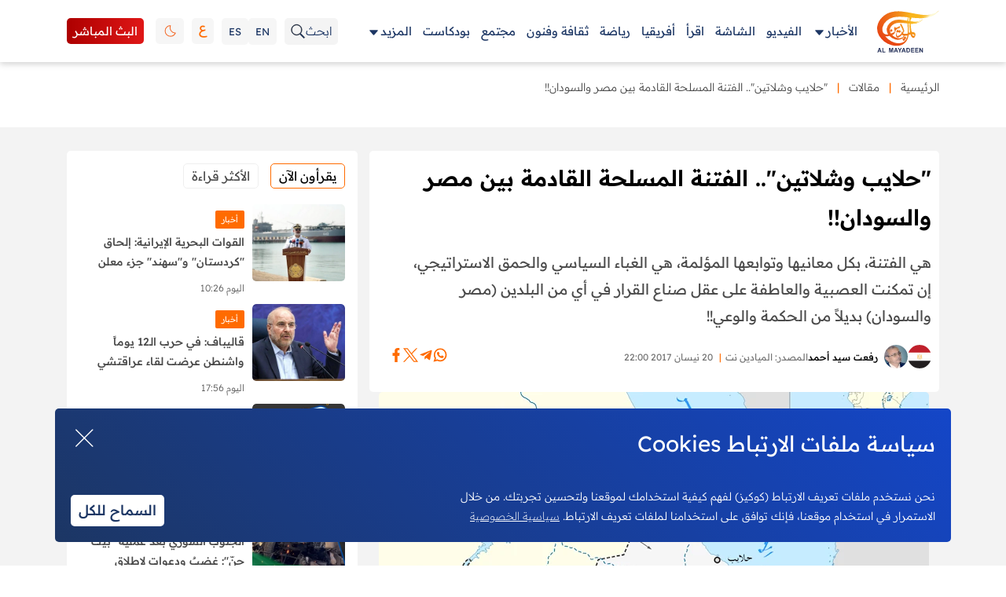

--- FILE ---
content_type: text/html; charset=utf-8
request_url: https://www.almayadeen.net/articles/opinion/760361/-%D8%AD%D9%84%D8%A7%D9%8A%D8%A8-%D9%88%D8%B4%D9%84%D8%A7%D8%AA%D9%8A%D9%86----%D8%A7%D9%84%D9%81%D8%AA%D9%86%D8%A9-%D8%A7%D9%84%D9%85%D8%B3%D9%84%D8%AD%D8%A9-%D8%A7%D9%84%D9%82%D8%A7%D8%AF%D9%85%D8%A9-%D8%A8%D9%8A%D9%86-%D9%85%D8%B5%D8%B1-%D9%88%D8%A7%D9%84%D8%B3%D9%88%D8%AF%D8%A7%D9%86--
body_size: 142664
content:

<!DOCTYPE html>
<html dir="rtl" lang="ar" class="no_js">

<head>
    <title>"حلايب وشلاتين".. الفتنة المسلحة القادمة بين مصر والسودان!! | الميادين</title>

    
<meta charset="utf-8" />
<meta http-equiv="Content-Type" content="text/html; charset=UTF-8" />
<meta http-equiv="X-UA-Compatible" content="IE=edge,chrome=1" />
<meta name="viewport" content="width=device-width, initial-scale=1, maximum-scale=1, maximum-scale=1">

    <meta name="title" content="&quot;حلايب وشلاتين&quot;.. الفتنة المسلحة القادمة بين مصر والسودان!!" />
    <meta name="description" content="هي الفتنة، بكل معانيها وتوابعها المؤلمة، هي الغباء السياسي والحمق الاستراتيجي، إن تمكنت العصبية والعاطفة على عقل صناع القرار في أي من البلدين (مصر والسودان) بديلاً من الحكمة والوعي!!" />
    <meta name="postid" content="760361" />
    <meta name="keywords" content="مصر,السودان" />
    <meta name="author" content="رفعت سيد أحمد" />
    <meta name="authorid" content="489646" />
    <meta name="generator" content="mangox" />
    <meta property="fb:app_id" content="939774952707777" />
    <meta property="fb:pages" content="345180182174204" />
    <meta property="fb:use_automatic_ad_placement" content="enable=true ad_density=default" />
    <meta property="og:site_name" content="شبكة الميادين" />
    <meta property="og:title" content="&quot;حلايب وشلاتين&quot;.. الفتنة المسلحة القادمة بين مصر والسودان!!" />
    <meta property="og:description" content="هي الفتنة، بكل معانيها وتوابعها المؤلمة، هي الغباء السياسي والحمق الاستراتيجي، إن تمكنت العصبية والعاطفة على عقل صناع القرار في أي من البلدين (مصر والسودان) بديلاً من الحكمة والوعي!!" />
    <meta property="og:url" content="https://www.almayadeen.net/articles/opinion/760361/-حلايب-وشلاتين----الفتنة-المسلحة-القادمة-بين-مصر-والسودان--" />
        <link href="https://www.almayadeen.net/articles/opinion/760361/-%D8%AD%D9%84%D8%A7%D9%8A%D8%A8-%D9%88%D8%B4%D9%84%D8%A7%D8%AA%D9%8A%D9%86----%D8%A7%D9%84%D9%81%D8%AA%D9%86%D8%A9-%D8%A7%D9%84%D9%85%D8%B3%D9%84%D8%AD%D8%A9-%D8%A7%D9%84%D9%82%D8%A7%D8%AF%D9%85%D8%A9-%D8%A8%D9%8A%D9%86-%D9%85%D8%B5%D8%B1-%D9%88%D8%A7%D9%84%D8%B3%D9%88%D8%AF%D8%A7%D9%86--" rel="canonical" />
    <meta property="og:locale" content="ar" />
    <meta property="og:image" content="https://alpha-ar-media.almayadeen.net/archive/image/2017/4/20/b700bd1f-e32d-4068-bc55-22160a261596.png?v=3&amp;width=1000" />
    <meta property="og:image:secure_url" content="https://alpha-ar-media.almayadeen.net/archive/image/2017/4/20/b700bd1f-e32d-4068-bc55-22160a261596.png?v=3&amp;width=1000" />
    <meta property="og:image:type" content="application/octet-stream" />
    <meta property="og:image:width" content="600" />
    <meta property="og:image:height" content="350" />
    <meta property="og:image:alt" content="&quot;حلايب وشلاتين&quot;.. الفتنة المسلحة القادمة بين مصر والسودان!!" />
    <meta property="og:video" content="" />
    <meta property="og:audio" content="" />
    <meta property="og:type" content="article" />
    <meta property="article:published_time" content="2017-04-20T19:00:16.0000000" />
    <meta property="article:modified_time" content="2017-04-20T19:00:16.0000000" />
    <meta property="article:author" content="https://www.facebook.com/almayadeen/" />
    <meta property="article:section" content="articles" />
    <meta name="twitter:card" content="summary_large_image" />
    <meta name="twitter:site" content="" />
    <meta name="twitter:title" content="&quot;حلايب وشلاتين&quot;.. الفتنة المسلحة القادمة بين مصر والسودان!!" />
    <meta name="twitter:description" content="هي الفتنة، بكل معانيها وتوابعها المؤلمة، هي الغباء السياسي والحمق الاستراتيجي، إن تمكنت العصبية والعاطفة على عقل صناع القرار في أي من البلدين (مصر والسودان) بديلاً من الحكمة والوعي!!" />
    <meta name="twitter:image" content="https://alpha-ar-media.almayadeen.net/archive/image/2017/4/20/b700bd1f-e32d-4068-bc55-22160a261596.png?v=3&amp;width=1000" />
    <meta name="twitter:image:alt" content="&quot;حلايب وشلاتين&quot;.. الفتنة المسلحة القادمة بين مصر والسودان!!" />
    <meta itemprop="inLanguage" content="ar" />
    <meta itemprop="thumbnail" content="https://alpha-ar-media.almayadeen.net/archive/image/2017/4/20/b700bd1f-e32d-4068-bc55-22160a261596.png?v=3&amp;width=1000" />

<script id="tawsiyat-metadata" type="text/tawsiyat">{
  "type": "article",
  "postid": "760361",
  "title": "\"حلايب وشلاتين\".. الفتنة المسلحة القادمة بين مصر والسودان!!",
  "url": "https://www.almayadeen.net/articles/opinion/760361/-حلايب-وشلاتين----الفتنة-المسلحة-القادمة-بين-مصر-والسودان--",
  "keywords": "مصر,السودان",
  "thumbnail": "https://alpha-ar-media.almayadeen.net/archive/image/2017/4/20/b700bd1f-e32d-4068-bc55-22160a261596.png?v=3&width=1000",
  "video_duration": null,
  "word_count": "1092",
  "lang": "ar",
  "published_time": "2017-04-20T22:00:16+03:00",
  "last_updated": "2017-04-20T22:00:16+03:00",
  "description": "هي الفتنة، بكل معانيها وتوابعها المؤلمة، هي الغباء السياسي والحمق الاستراتيجي، إن تمكنت العصبية والعاطفة على عقل صناع القرار في أي من البلدين (مصر والسودان) بديلاً من الحكمة والوعي!!",
  "author": "رفعت سيد أحمد",
  "classes": [
    {
      "key": "class1",
      "mapping": "posttype",
      "value": "مقالات"
    },
    {
      "key": "class2",
      "mapping": "category",
      "value": "سياسة"
    },
    {
      "key": "class3",
      "mapping": "country",
      "value": "مصر"
    },
    {
      "key": "class6",
      "mapping": "author",
      "value": "رفعت سيد أحمد"
    }
  ],
  "html": "",
  "lite_url": ""
}</script>
<script type="application/ld+json">{
  "@context": "https://schema.org",
  "@type": "NewsArticle",
  "name": "\"حلايب وشلاتين\".. الفتنة المسلحة القادمة بين مصر والسودان!!",
  "description": "هي الفتنة، بكل معانيها وتوابعها المؤلمة، هي الغباء السياسي والحمق الاستراتيجي، إن تمكنت العصبية والعاطفة على عقل صناع القرار في أي من البلدين (مصر والسودان) بديلاً من الحكمة والوعي!!",
  "articleBody": "",
  "articleSection": "articles",
  "wordCount": 0,
  "locationCreated": {
    "@type": "Place",
    "name": "بيروت، لبنان"
  },
  "isAccessibleForFree": true,
  "copyrightHolder": {
    "@type": "Organization",
    "name": "شبكة الميادين"
  },
  "copyrightYear": 2025,
  "speakable": {
    "@type": "SpeakableSpecification",
    "cssSelector": [
      ".details-white-box"
    ]
  },
  "@id": "https://www.almayadeen.net/articles/opinion/760361/-حلايب-وشلاتين----الفتنة-المسلحة-القادمة-بين-مصر-والسودان--#article",
  "author": {
    "@type": "Person",
    "name": "رفعت سيد أحمد",
    "description": "كاتب ومفكر قومى من مصر. رئيس مركز يافا للدراسات والأبحاث القاهرة. دكتوراه فى فلسفة العلوم السياسية من جامعة القاهرة – 1987. صدر له ثلاثون مؤلفاً وموسوعة عن الإسلام السياسى والصراع العربى الصهيونى\n",
    "url": "https://www.almayadeen.net/authors/113/رفعت-سيد-أحمد"
  },
  "headline": "\"حلايب وشلاتين\".. الفتنة المسلحة القادمة بين مصر والسودان!!",
  "dateCreated": "2017-04-21T01:22:21Z",
  "dateModified": "2017-04-21T02:00:16Z",
  "datePublished": "2017-04-21T02:00:16Z",
  "inLanguage": "ar",
  "keywords": "مصر,السودان",
  "publisher": {
    "@type": "Organization",
    "name": "شبكة الميادين",
    "description": "تقوم الميادين على شعار 'الواقع كما هو' وتلتزم به لنقل الحقيقة والرأي في عالم مأزوم",
    "logo": "https://cdn.almayadeen.tv/images/logo/new-logo-small.png?format=webp",
    "url": "https://www.almayadeen.net/",
    "@id": "https://www.almayadeen.net/#publisher"
  },
  "thumbnailUrl": "https://alpha-ar-media.almayadeen.net/archive/image/2017/4/20/b700bd1f-e32d-4068-bc55-22160a261596.png?v=3&width=1000",
  "identifier": "https://www.almayadeen.net/articles/opinion/760361/-حلايب-وشلاتين----الفتنة-المسلحة-القادمة-بين-مصر-والسودان--",
  "image": [
    {
      "@type": "ImageObject",
      "url": "https://alpha-ar-media.almayadeen.net/archive/image/2017/4/20/b700bd1f-e32d-4068-bc55-22160a261596.png?width=1200&height=630&mode=crop&scale=both",
      "contentUrl": "https://alpha-ar-media.almayadeen.net/archive/image/2017/4/20/b700bd1f-e32d-4068-bc55-22160a261596.png?width=1200&height=630&mode=crop&scale=both",
      "width": 1200,
      "height": 630,
      "caption": "\"حلايب وشلاتين\".. الفتنة المسلحة القادمة بين مصر والسودان!!",
      "creditText": "رفعت سيد أحمد"
    },
    {
      "@type": "ImageObject",
      "url": "https://alpha-ar-media.almayadeen.net/archive/image/2017/4/20/b700bd1f-e32d-4068-bc55-22160a261596.png?width=800&height=800&mode=crop&scale=both",
      "contentUrl": "https://alpha-ar-media.almayadeen.net/archive/image/2017/4/20/b700bd1f-e32d-4068-bc55-22160a261596.png?width=800&height=800&mode=crop&scale=both",
      "width": 800,
      "height": 800,
      "caption": "\"حلايب وشلاتين\".. الفتنة المسلحة القادمة بين مصر والسودان!!",
      "creditText": "رفعت سيد أحمد"
    }
  ],
  "url": "https://www.almayadeen.net/articles/opinion/760361/-حلايب-وشلاتين----الفتنة-المسلحة-القادمة-بين-مصر-والسودان--",
  "mainEntityOfPage": "https://www.almayadeen.net/articles/opinion/760361/-حلايب-وشلاتين----الفتنة-المسلحة-القادمة-بين-مصر-والسودان--"
}</script><script type="application/ld+json">{
  "@context": "https://schema.org",
  "@type": "WebPage",
  "name": "\"حلايب وشلاتين\".. الفتنة المسلحة القادمة بين مصر والسودان!!",
  "description": "هي الفتنة، بكل معانيها وتوابعها المؤلمة، هي الغباء السياسي والحمق الاستراتيجي، إن تمكنت العصبية والعاطفة على عقل صناع القرار في أي من البلدين (مصر والسودان) بديلاً من الحكمة والوعي!!",
  "primaryImageOfPage": {
    "@type": "ImageObject",
    "contentUrl": "https://alpha-ar-media.almayadeen.net/archive/image/2017/4/20/b700bd1f-e32d-4068-bc55-22160a261596.png?v=3",
    "embedUrl": "https://alpha-ar-media.almayadeen.net/archive/image/2017/4/20/b700bd1f-e32d-4068-bc55-22160a261596.png?v=3"
  },
  "mainEntity": {
    "@id": "https://www.almayadeen.net/articles/opinion/760361/-حلايب-وشلاتين----الفتنة-المسلحة-القادمة-بين-مصر-والسودان--#NewsArticle"
  },
  "author": {
    "@type": "Person",
    "name": "رفعت سيد أحمد",
    "description": "كاتب ومفكر قومى من مصر. رئيس مركز يافا للدراسات والأبحاث القاهرة. دكتوراه فى فلسفة العلوم السياسية من جامعة القاهرة – 1987. صدر له ثلاثون مؤلفاً وموسوعة عن الإسلام السياسى والصراع العربى الصهيونى\n",
    "url": "https://www.almayadeen.net/authors/113/رفعت-سيد-أحمد"
  },
  "dateCreated": "2017-04-21T01:22:21Z",
  "dateModified": "2017-04-21T02:00:16Z",
  "datePublished": "2017-04-21T02:00:16Z",
  "inLanguage": "ar",
  "keywords": "مصر,السودان",
  "publisher": {
    "@type": "Organization",
    "name": "شبكة الميادين",
    "description": "تقوم الميادين على شعار 'الواقع كما هو' وتلتزم به لنقل الحقيقة والرأي في عالم مأزوم",
    "logo": "https://cdn.almayadeen.tv/images/logo/new-logo-small.png?format=webp",
    "url": "https://www.almayadeen.net/",
    "@id": "https://www.almayadeen.net/#publisher"
  },
  "thumbnailUrl": "https://alpha-ar-media.almayadeen.net/archive/image/2017/4/20/b700bd1f-e32d-4068-bc55-22160a261596.png?v=3&width=1000",
  "identifier": "https://www.almayadeen.net/articles/opinion/760361/-حلايب-وشلاتين----الفتنة-المسلحة-القادمة-بين-مصر-والسودان--",
  "image": [
    {
      "@type": "ImageObject",
      "url": "https://alpha-ar-media.almayadeen.net/archive/image/2017/4/20/b700bd1f-e32d-4068-bc55-22160a261596.png?width=1200&height=630&mode=crop&scale=both",
      "contentUrl": "https://alpha-ar-media.almayadeen.net/archive/image/2017/4/20/b700bd1f-e32d-4068-bc55-22160a261596.png?width=1200&height=630&mode=crop&scale=both",
      "width": 1200,
      "height": 630,
      "caption": "\"حلايب وشلاتين\".. الفتنة المسلحة القادمة بين مصر والسودان!!",
      "creditText": "رفعت سيد أحمد"
    },
    {
      "@type": "ImageObject",
      "url": "https://alpha-ar-media.almayadeen.net/archive/image/2017/4/20/b700bd1f-e32d-4068-bc55-22160a261596.png?width=800&height=800&mode=crop&scale=both",
      "contentUrl": "https://alpha-ar-media.almayadeen.net/archive/image/2017/4/20/b700bd1f-e32d-4068-bc55-22160a261596.png?width=800&height=800&mode=crop&scale=both",
      "width": 800,
      "height": 800,
      "caption": "\"حلايب وشلاتين\".. الفتنة المسلحة القادمة بين مصر والسودان!!",
      "creditText": "رفعت سيد أحمد"
    }
  ],
  "url": "https://www.almayadeen.net/articles/opinion/760361/-حلايب-وشلاتين----الفتنة-المسلحة-القادمة-بين-مصر-والسودان--",
  "mainEntityOfPage": "https://www.almayadeen.net/articles/opinion/760361/-حلايب-وشلاتين----الفتنة-المسلحة-القادمة-بين-مصر-والسودان--"
}</script><script type="application/ld+json">{
  "@context": "https://schema.org",
  "@type": "NewsMediaOrganization",
  "name": "شبكة الميادين",
  "description": "تقوم الميادين على شعار 'الواقع كما هو' وتلتزم به لنقل الحقيقة والرأي في عالم مأزوم",
  "logo": {
    "@type": "ImageObject",
    "url": "//cdn.almayadeen.tv/images/logo/new-logo-small.png?format=webp",
    "width": 291,
    "height": 291,
    "contentUrl": "//cdn.almayadeen.tv/images/logo/new-logo-small.png?format=webp"
  },
  "alternateName": "Al Mayadeen Network",
  "url": "https://www.almayadeen.net/",
  "sameAs": [
    "https://www.facebook.com/almayadeen/",
    "https://twitter.com/Almayadeennews",
    "https://www.youtube.com/c/mayadeennews",
    "https://www.instagram.com/almayadeennews"
  ],
  "@id": "https://www.almayadeen.net/#publisher",
  "foundingDate": "2012-06-11",
  "foundingLocation": {
    "@type": "Place",
    "name": ""
  },
  "slogan": "الواقع كما هو",
  "publishingPrinciples": "https://www.almayadeen.net/about-us",
  "diversityPolicy": "https://www.almayadeen.net/diversity-policy",
  "ethicsPolicy": "https://www.almayadeen.net/ethics-policy",
  "address": {
    "@type": "PostalAddress",
    "addressLocality": "بيروت",
    "addressCountry": "لبنان"
  },
  "contactPoint": {
    "@type": "ContactPoint",
    "contactType": "مكتب التحرير",
    "email": ""
  }
}</script>    <script async src="https://www.googletagmanager.com/gtag/js?id=G-RBSGEWMBPJ" type="5669f9673ca9a2a76a114d37-text/javascript"></script>
    <script type="5669f9673ca9a2a76a114d37-text/javascript">
        window.dataLayer = window.dataLayer || [];
        function gtag() {
            window.dataLayer.push(arguments);
        }

        gtag("js", new Date());
        gtag("config", "G-RBSGEWMBPJ");

        var postMeta = {};

                    postMeta["posttype"] = "مقالات";
                
                    postMeta["category"] = "سياسة";
                
                    postMeta["country"] = "مصر";
                
                    postMeta["author"] = "رفعت سيد أحمد";
                            gtag("event", "page_view", postMeta);
    </script>

    <link rel="preload" href="/Mdn2023/fonts/ReadexPro-Regular.woff2" as="font" crossorigin="anonymous" />

<link rel="preload" href="/Mdn2023/fonts/ReadexPro-Medium.woff2" as="font" crossorigin="anonymous" />

<link rel="preload" href="/Mdn2023/fonts/ReadexPro-Light.woff2" as="font" crossorigin="anonymous" />

<link rel="preload" href="/Mdn2023/fonts/ReadexPro-Bold.woff2" as="font" crossorigin="anonymous" />

<link rel="preload" href="/Mdn2023/fonts/ReadexPro-SemiBold.woff2" as="font" crossorigin="anonymous" />

<link rel="preload" href="/Mdn2023/fonts/ReadexPro-ExtraLight.woff2" as="font" crossorigin="anonymous" />



    <link type="image/x-icon" rel="shortcut icon" href="/mdn2023/images/favicon.png?v=53" />


    
<link rel="stylesheet" href="/mdn2023/css/SwiperBundleMin.css?v=53">
<link rel="stylesheet" href="/mdn2023/css/styles.css?v=53">
<link rel="stylesheet" href="/mdn2023/css/theme.css?v=53">
<link rel="stylesheet" href="/mdn2023/css/responsive.css?v=53">
<link rel="stylesheet" href="/mdn2023/css/custom.css?v=53">
<link rel="stylesheet" href="/mdn2023/css/iraq.css?v=53">
<link rel="stylesheet" href="/mdn2023/css/lebanon.css?v=53">
<link rel="stylesheet" href="/mdn2023/css/noUi.css?v=53">
<link rel="stylesheet" href="/mdn2023/css/mdn.css?v=53">



    <script type="5669f9673ca9a2a76a114d37-text/javascript">
!function(e,t){"use strict";"object"==typeof module&&"object"==typeof module.exports?module.exports=e.document?t(e,!0):function(e){if(!e.document)throw Error("jQuery requires a window with a document");return t(e)}:t(e)}("undefined"!=typeof window?window:this,function(e,t){"use strict";var n=[],r=Object.getPrototypeOf,i=n.slice,o=n.flat?function(e){return n.flat.call(e)}:function(e){return n.concat.apply([],e)},s=n.push,a=n.indexOf,u={},l=u.toString,c=u.hasOwnProperty,f=c.toString,p=f.call(Object),d={},h=function(e){return"function"==typeof e&&"number"!=typeof e.nodeType&&"function"!=typeof e.item},g=function(e){return null!=e&&e===e.window},v=e.document,m={type:!0,src:!0,nonce:!0,noModule:!0};function y(e,t,n){var r,i,o=(n=n||v).createElement("script");if(o.text=e,t)for(r in m)(i=t[r]||t.getAttribute&&t.getAttribute(r))&&o.setAttribute(r,i);n.head.appendChild(o).parentNode.removeChild(o)}function $(e){return null==e?e+"":"object"==typeof e||"function"==typeof e?u[l.call(e)]||"object":typeof e}var x="3.6.0",b=function(e,t){return new b.fn.init(e,t)};function _(e){var t=!!e&&"length"in e&&e.length,n=$(e);return!h(e)&&!g(e)&&("array"===n||0===t||"number"==typeof t&&0<t&&t-1 in e)}b.fn=b.prototype={jquery:x,constructor:b,length:0,toArray:function(){return i.call(this)},get:function(e){return null==e?i.call(this):e<0?this[e+this.length]:this[e]},pushStack:function(e){var t=b.merge(this.constructor(),e);return t.prevObject=this,t},each:function(e){return b.each(this,e)},map:function(e){return this.pushStack(b.map(this,function(t,n){return e.call(t,n,t)}))},slice:function(){return this.pushStack(i.apply(this,arguments))},first:function(){return this.eq(0)},last:function(){return this.eq(-1)},even:function(){return this.pushStack(b.grep(this,function(e,t){return(t+1)%2}))},odd:function(){return this.pushStack(b.grep(this,function(e,t){return t%2}))},eq:function(e){var t=this.length,n=+e+(e<0?t:0);return this.pushStack(0<=n&&n<t?[this[n]]:[])},end:function(){return this.prevObject||this.constructor()},push:s,sort:n.sort,splice:n.splice},b.extend=b.fn.extend=function(){var e,t,n,r,i,o,s=arguments[0]||{},a=1,u=arguments.length,l=!1;for("boolean"==typeof s&&(l=s,s=arguments[a]||{},a++),"object"==typeof s||h(s)||(s={}),a===u&&(s=this,a--);a<u;a++)if(null!=(e=arguments[a]))for(t in e)r=e[t],"__proto__"!==t&&s!==r&&(l&&r&&(b.isPlainObject(r)||(i=Array.isArray(r)))?(n=s[t],o=i&&!Array.isArray(n)?[]:i||b.isPlainObject(n)?n:{},i=!1,s[t]=b.extend(l,o,r)):void 0!==r&&(s[t]=r));return s},b.extend({expando:"jQuery"+(x+Math.random()).replace(/\D/g,""),isReady:!0,error:function(e){throw Error(e)},noop:function(){},isPlainObject:function(e){var t,n;return!(!e||"[object Object]"!==l.call(e))&&(!(t=r(e))||"function"==typeof(n=c.call(t,"constructor")&&t.constructor)&&f.call(n)===p)},isEmptyObject:function(e){var t;for(t in e)return!1;return!0},globalEval:function(e,t,n){y(e,{nonce:t&&t.nonce},n)},each:function(e,t){var n,r=0;if(_(e))for(n=e.length;r<n&&!1!==t.call(e[r],r,e[r]);r++);else for(r in e)if(!1===t.call(e[r],r,e[r]))break;return e},makeArray:function(e,t){var n=t||[];return null!=e&&(_(Object(e))?b.merge(n,"string"==typeof e?[e]:e):s.call(n,e)),n},inArray:function(e,t,n){return null==t?-1:a.call(t,e,n)},merge:function(e,t){for(var n=+t.length,r=0,i=e.length;r<n;r++)e[i++]=t[r];return e.length=i,e},grep:function(e,t,n){for(var r=[],i=0,o=e.length,s=!n;i<o;i++)!t(e[i],i)!==s&&r.push(e[i]);return r},map:function(e,t,n){var r,i,s=0,a=[];if(_(e))for(r=e.length;s<r;s++)null!=(i=t(e[s],s,n))&&a.push(i);else for(s in e)null!=(i=t(e[s],s,n))&&a.push(i);return o(a)},guid:1,support:d}),"function"==typeof Symbol&&(b.fn[Symbol.iterator]=n[Symbol.iterator]),b.each("Boolean Number String Function Array Date RegExp Object Error Symbol".split(" "),function(e,t){u["[object "+t+"]"]=t.toLowerCase()});var T=function(e){var t,n,r,i,o,s,a,u,l,c,f,p,d,h,g,v,m,y,$,x="sizzle"+1*new Date,b=e.document,_=0,T=0,w=el(),C=el(),k=el(),S=el(),N=function(e,t){return e===t&&(f=!0),0},E={}.hasOwnProperty,A=[],D=A.pop,j=A.push,q=A.push,L=A.slice,H=function(e,t){for(var n=0,r=e.length;n<r;n++)if(e[n]===t)return n;return -1},P="checked|selected|async|autofocus|autoplay|controls|defer|disabled|hidden|ismap|loop|multiple|open|readonly|required|scoped",O="[\\x20\\t\\r\\n\\f]",I="(?:\\\\[\\da-fA-F]{1,6}"+O+"?|\\\\[^\\r\\n\\f]|[\\w-]|[^\0-\\x7f])+",M="\\["+O+"*("+I+")(?:"+O+"*([*^$|!~]?=)"+O+"*(?:'((?:\\\\.|[^\\\\'])*)'|\"((?:\\\\.|[^\\\\\"])*)\"|("+I+"))|)"+O+"*\\]",W=":("+I+")(?:\\((('((?:\\\\.|[^\\\\'])*)'|\"((?:\\\\.|[^\\\\\"])*)\")|((?:\\\\.|[^\\\\()[\\]]|"+M+")*)|.*)\\)|)",B=RegExp(O+"+","g"),R=RegExp("^"+O+"+|((?:^|[^\\\\])(?:\\\\.)*)"+O+"+$","g"),F=RegExp("^"+O+"*,"+O+"*"),z=RegExp("^"+O+"*([>+~]|"+O+")"+O+"*"),X=RegExp(O+"|>"),U=RegExp(W),V=RegExp("^"+I+"$"),G={ID:RegExp("^#("+I+")"),CLASS:RegExp("^\\.("+I+")"),TAG:RegExp("^("+I+"|[*])"),ATTR:RegExp("^"+M),PSEUDO:RegExp("^"+W),CHILD:RegExp("^:(only|first|last|nth|nth-last)-(child|of-type)(?:\\("+O+"*(even|odd|(([+-]|)(\\d*)n|)"+O+"*(?:([+-]|)"+O+"*(\\d+)|))"+O+"*\\)|)","i"),bool:RegExp("^(?:"+P+")$","i"),needsContext:RegExp("^"+O+"*[>+~]|:(even|odd|eq|gt|lt|nth|first|last)(?:\\("+O+"*((?:-\\d)?\\d*)"+O+"*\\)|)(?=[^-]|$)","i")},Y=/HTML$/i,Q=/^(?:input|select|textarea|button)$/i,K=/^h\d$/i,J=/^[^{]+\{\s*\[native \w/,Z=/^(?:#([\w-]+)|(\w+)|\.([\w-]+))$/,ee=/[+~]/,et=RegExp("\\\\[\\da-fA-F]{1,6}"+O+"?|\\\\([^\\r\\n\\f])","g"),en=function(e,t){var n="0x"+e.slice(1)-65536;return t||(n<0?String.fromCharCode(n+65536):String.fromCharCode(n>>10|55296,1023&n|56320))},er=/([\0-\x1f\x7f]|^-?\d)|^-$|[^\0-\x1f\x7f-\uFFFF\w-]/g,ei=function(e,t){return t?"\0"===e?"�":e.slice(0,-1)+"\\"+e.charCodeAt(e.length-1).toString(16)+" ":"\\"+e},eo=function(){p()},es=eb(function(e){return!0===e.disabled&&"fieldset"===e.nodeName.toLowerCase()},{dir:"parentNode",next:"legend"});try{q.apply(A=L.call(b.childNodes),b.childNodes),A[b.childNodes.length].nodeType}catch(ea){q={apply:A.length?function(e,t){j.apply(e,L.call(t))}:function(e,t){for(var n=e.length,r=0;e[n++]=t[r++];);e.length=n-1}}}function eu(e,t,r,i){var o,a,l,c,f,h,m,y=t&&t.ownerDocument,b=t?t.nodeType:9;if(r=r||[],"string"!=typeof e||!e||1!==b&&9!==b&&11!==b)return r;if(!i&&(p(t),t=t||d,g)){if(11!==b&&(f=Z.exec(e))){if(o=f[1]){if(9===b){if(!(l=t.getElementById(o)))return r;if(l.id===o)return r.push(l),r}else if(y&&(l=y.getElementById(o))&&$(t,l)&&l.id===o)return r.push(l),r}else{if(f[2])return q.apply(r,t.getElementsByTagName(e)),r;if((o=f[3])&&n.getElementsByClassName&&t.getElementsByClassName)return q.apply(r,t.getElementsByClassName(o)),r}}if(n.qsa&&!S[e+" "]&&(!v||!v.test(e))&&(1!==b||"object"!==t.nodeName.toLowerCase())){if(m=e,y=t,1===b&&(X.test(e)||z.test(e))){for((y=ee.test(e)&&ey(t.parentNode)||t)===t&&n.scope||((c=t.getAttribute("id"))?c=c.replace(er,ei):t.setAttribute("id",c=x)),a=(h=s(e)).length;a--;)h[a]=(c?"#"+c:":scope")+" "+ex(h[a]);m=h.join(",")}try{return q.apply(r,y.querySelectorAll(m)),r}catch(_){S(e,!0)}finally{c===x&&t.removeAttribute("id")}}}return u(e.replace(R,"$1"),t,r,i)}function el(){var e=[];return function t(n,i){return e.push(n+" ")>r.cacheLength&&delete t[e.shift()],t[n+" "]=i}}function ec(e){return e[x]=!0,e}function ef(e){var t=d.createElement("fieldset");try{return!!e(t)}catch(n){return!1}finally{t.parentNode&&t.parentNode.removeChild(t),t=null}}function ep(e,t){for(var n=e.split("|"),i=n.length;i--;)r.attrHandle[n[i]]=t}function ed(e,t){var n=t&&e,r=n&&1===e.nodeType&&1===t.nodeType&&e.sourceIndex-t.sourceIndex;if(r)return r;if(n){for(;n=n.nextSibling;)if(n===t)return -1}return e?1:-1}function eh(e){return function(t){return"input"===t.nodeName.toLowerCase()&&t.type===e}}function eg(e){return function(t){var n=t.nodeName.toLowerCase();return("input"===n||"button"===n)&&t.type===e}}function ev(e){return function(t){return"form"in t?t.parentNode&&!1===t.disabled?"label"in t?"label"in t.parentNode?t.parentNode.disabled===e:t.disabled===e:t.isDisabled===e||!e!==t.isDisabled&&es(t)===e:t.disabled===e:"label"in t&&t.disabled===e}}function em(e){return ec(function(t){return t=+t,ec(function(n,r){for(var i,o=e([],n.length,t),s=o.length;s--;)n[i=o[s]]&&(n[i]=!(r[i]=n[i]))})})}function ey(e){return e&&void 0!==e.getElementsByTagName&&e}for(t in n=eu.support={},o=eu.isXML=function(e){var t=e&&e.namespaceURI,n=e&&(e.ownerDocument||e).documentElement;return!Y.test(t||n&&n.nodeName||"HTML")},p=eu.setDocument=function(e){var t,i,s=e?e.ownerDocument||e:b;return s!=d&&9===s.nodeType&&s.documentElement&&(h=(d=s).documentElement,g=!o(d),b!=d&&(i=d.defaultView)&&i.top!==i&&(i.addEventListener?i.addEventListener("unload",eo,!1):i.attachEvent&&i.attachEvent("onunload",eo)),n.scope=ef(function(e){return h.appendChild(e).appendChild(d.createElement("div")),void 0!==e.querySelectorAll&&!e.querySelectorAll(":scope fieldset div").length}),n.attributes=ef(function(e){return e.className="i",!e.getAttribute("className")}),n.getElementsByTagName=ef(function(e){return e.appendChild(d.createComment("")),!e.getElementsByTagName("*").length}),n.getElementsByClassName=J.test(d.getElementsByClassName),n.getById=ef(function(e){return h.appendChild(e).id=x,!d.getElementsByName||!d.getElementsByName(x).length}),n.getById?(r.filter.ID=function(e){var t=e.replace(et,en);return function(e){return e.getAttribute("id")===t}},r.find.ID=function(e,t){if(void 0!==t.getElementById&&g){var n=t.getElementById(e);return n?[n]:[]}}):(r.filter.ID=function(e){var t=e.replace(et,en);return function(e){var n=void 0!==e.getAttributeNode&&e.getAttributeNode("id");return n&&n.value===t}},r.find.ID=function(e,t){if(void 0!==t.getElementById&&g){var n,r,i,o=t.getElementById(e);if(o){if((n=o.getAttributeNode("id"))&&n.value===e)return[o];for(i=t.getElementsByName(e),r=0;o=i[r++];)if((n=o.getAttributeNode("id"))&&n.value===e)return[o]}return[]}}),r.find.TAG=n.getElementsByTagName?function(e,t){return void 0!==t.getElementsByTagName?t.getElementsByTagName(e):n.qsa?t.querySelectorAll(e):void 0}:function(e,t){var n,r=[],i=0,o=t.getElementsByTagName(e);if("*"===e){for(;n=o[i++];)1===n.nodeType&&r.push(n);return r}return o},r.find.CLASS=n.getElementsByClassName&&function(e,t){if(void 0!==t.getElementsByClassName&&g)return t.getElementsByClassName(e)},m=[],v=[],(n.qsa=J.test(d.querySelectorAll))&&(ef(function(e){var t;h.appendChild(e).innerHTML="<a id='"+x+"'></a><select id='"+x+"-\r\\' msallowcapture=''><option selected=''></option></select>",e.querySelectorAll("[msallowcapture^='']").length&&v.push("[*^$]="+O+"*(?:''|\"\")"),e.querySelectorAll("[selected]").length||v.push("\\["+O+"*(?:value|"+P+")"),e.querySelectorAll("[id~="+x+"-]").length||v.push("~="),(t=d.createElement("input")).setAttribute("name",""),e.appendChild(t),e.querySelectorAll("[name='']").length||v.push("\\["+O+"*name"+O+"*="+O+"*(?:''|\"\")"),e.querySelectorAll(":checked").length||v.push(":checked"),e.querySelectorAll("a#"+x+"+*").length||v.push(".#.+[+~]"),e.querySelectorAll("\\\f"),v.push("[\\r\\n\\f]")}),ef(function(e){e.innerHTML="<a href='' disabled='disabled'></a><select disabled='disabled'><option/></select>";var t=d.createElement("input");t.setAttribute("type","hidden"),e.appendChild(t).setAttribute("name","D"),e.querySelectorAll("[name=d]").length&&v.push("name"+O+"*[*^$|!~]?="),2!==e.querySelectorAll(":enabled").length&&v.push(":enabled",":disabled"),h.appendChild(e).disabled=!0,2!==e.querySelectorAll(":disabled").length&&v.push(":enabled",":disabled"),e.querySelectorAll("*,:x"),v.push(",.*:")})),(n.matchesSelector=J.test(y=h.matches||h.webkitMatchesSelector||h.mozMatchesSelector||h.oMatchesSelector||h.msMatchesSelector))&&ef(function(e){n.disconnectedMatch=y.call(e,"*"),y.call(e,"[s!='']:x"),m.push("!=",W)}),v=v.length&&RegExp(v.join("|")),m=m.length&&RegExp(m.join("|")),$=(t=J.test(h.compareDocumentPosition))||J.test(h.contains)?function(e,t){var n=9===e.nodeType?e.documentElement:e,r=t&&t.parentNode;return e===r||!(!r||1!==r.nodeType||!(n.contains?n.contains(r):e.compareDocumentPosition&&16&e.compareDocumentPosition(r)))}:function(e,t){if(t){for(;t=t.parentNode;)if(t===e)return!0}return!1},N=t?function(e,t){if(e===t)return f=!0,0;var r=!e.compareDocumentPosition-!t.compareDocumentPosition;return r||(1&(r=(e.ownerDocument||e)==(t.ownerDocument||t)?e.compareDocumentPosition(t):1)||!n.sortDetached&&t.compareDocumentPosition(e)===r?e==d||e.ownerDocument==b&&$(b,e)?-1:t==d||t.ownerDocument==b&&$(b,t)?1:c?H(c,e)-H(c,t):0:4&r?-1:1)}:function(e,t){if(e===t)return f=!0,0;var n,r=0,i=e.parentNode,o=t.parentNode,s=[e],a=[t];if(!i||!o)return e==d?-1:t==d?1:i?-1:o?1:c?H(c,e)-H(c,t):0;if(i===o)return ed(e,t);for(n=e;n=n.parentNode;)s.unshift(n);for(n=t;n=n.parentNode;)a.unshift(n);for(;s[r]===a[r];)r++;return r?ed(s[r],a[r]):s[r]==b?-1:a[r]==b?1:0}),d},eu.matches=function(e,t){return eu(e,null,null,t)},eu.matchesSelector=function(e,t){if(p(e),n.matchesSelector&&g&&!S[t+" "]&&(!m||!m.test(t))&&(!v||!v.test(t)))try{var r=y.call(e,t);if(r||n.disconnectedMatch||e.document&&11!==e.document.nodeType)return r}catch(i){S(t,!0)}return 0<eu(t,d,null,[e]).length},eu.contains=function(e,t){return(e.ownerDocument||e)!=d&&p(e),$(e,t)},eu.attr=function(e,t){(e.ownerDocument||e)!=d&&p(e);var i=r.attrHandle[t.toLowerCase()],o=i&&E.call(r.attrHandle,t.toLowerCase())?i(e,t,!g):void 0;return void 0!==o?o:n.attributes||!g?e.getAttribute(t):(o=e.getAttributeNode(t))&&o.specified?o.value:null},eu.escape=function(e){return(e+"").replace(er,ei)},eu.error=function(e){throw Error("Syntax error, unrecognized expression: "+e)},eu.uniqueSort=function(e){var t,r=[],i=0,o=0;if(f=!n.detectDuplicates,c=!n.sortStable&&e.slice(0),e.sort(N),f){for(;t=e[o++];)t===e[o]&&(i=r.push(o));for(;i--;)e.splice(r[i],1)}return c=null,e},i=eu.getText=function(e){var t,n="",r=0,o=e.nodeType;if(o){if(1===o||9===o||11===o){if("string"==typeof e.textContent)return e.textContent;for(e=e.firstChild;e;e=e.nextSibling)n+=i(e)}else if(3===o||4===o)return e.nodeValue}else for(;t=e[r++];)n+=i(t);return n},(r=eu.selectors={cacheLength:50,createPseudo:ec,match:G,attrHandle:{},find:{},relative:{">":{dir:"parentNode",first:!0}," ":{dir:"parentNode"},"+":{dir:"previousSibling",first:!0},"~":{dir:"previousSibling"}},preFilter:{ATTR:function(e){return e[1]=e[1].replace(et,en),e[3]=(e[3]||e[4]||e[5]||"").replace(et,en),"~="===e[2]&&(e[3]=" "+e[3]+" "),e.slice(0,4)},CHILD:function(e){return e[1]=e[1].toLowerCase(),"nth"===e[1].slice(0,3)?(e[3]||eu.error(e[0]),e[4]=+(e[4]?e[5]+(e[6]||1):2*("even"===e[3]||"odd"===e[3])),e[5]=+(e[7]+e[8]||"odd"===e[3])):e[3]&&eu.error(e[0]),e},PSEUDO:function(e){var t,n=!e[6]&&e[2];return G.CHILD.test(e[0])?null:(e[3]?e[2]=e[4]||e[5]||"":n&&U.test(n)&&(t=s(n,!0))&&(t=n.indexOf(")",n.length-t)-n.length)&&(e[0]=e[0].slice(0,t),e[2]=n.slice(0,t)),e.slice(0,3))}},filter:{TAG:function(e){var t=e.replace(et,en).toLowerCase();return"*"===e?function(){return!0}:function(e){return e.nodeName&&e.nodeName.toLowerCase()===t}},CLASS:function(e){var t=w[e+" "];return t||(t=RegExp("(^|"+O+")"+e+"("+O+"|$)"),w(e,function(e){return t.test("string"==typeof e.className&&e.className||void 0!==e.getAttribute&&e.getAttribute("class")||"")}))},ATTR:function(e,t,n){return function(r){var i=eu.attr(r,e);return null==i?"!="===t:!t||(i+="","="===t?i===n:"!="===t?i!==n:"^="===t?n&&0===i.indexOf(n):"*="===t?n&&-1<i.indexOf(n):"$="===t?n&&i.slice(-n.length)===n:"~="===t?-1<(" "+i.replace(B," ")+" ").indexOf(n):"|="===t&&(i===n||i.slice(0,n.length+1)===n+"-"))}},CHILD:function(e,t,n,r,i){var o="nth"!==e.slice(0,3),s="last"!==e.slice(-4),a="of-type"===t;return 1===r&&0===i?function(e){return!!e.parentNode}:function(t,n,u){var l,c,f,p,d,h,g=o!==s?"nextSibling":"previousSibling",v=t.parentNode,m=a&&t.nodeName.toLowerCase(),y=!u&&!a,$=!1;if(v){if(o){for(;g;){for(p=t;p=p[g];)if(a?p.nodeName.toLowerCase()===m:1===p.nodeType)return!1;h=g="only"===e&&!h&&"nextSibling"}return!0}if(h=[s?v.firstChild:v.lastChild],s&&y){for($=(d=(l=(c=(f=(p=v)[x]||(p[x]={}))[p.uniqueID]||(f[p.uniqueID]={}))[e]||[])[0]===_&&l[1])&&l[2],p=d&&v.childNodes[d];p=++d&&p&&p[g]||($=d=0)||h.pop();)if(1===p.nodeType&&++$&&p===t){c[e]=[_,d,$];break}}else if(y&&($=d=(l=(c=(f=(p=t)[x]||(p[x]={}))[p.uniqueID]||(f[p.uniqueID]={}))[e]||[])[0]===_&&l[1]),!1===$)for(;(p=++d&&p&&p[g]||($=d=0)||h.pop())&&(!((a?p.nodeName.toLowerCase()===m:1===p.nodeType)&&++$)||(y&&((c=(f=p[x]||(p[x]={}))[p.uniqueID]||(f[p.uniqueID]={}))[e]=[_,$]),p!==t)););return($-=i)===r||$%r==0&&0<=$/r}}},PSEUDO:function(e,t){var n,i=r.pseudos[e]||r.setFilters[e.toLowerCase()]||eu.error("unsupported pseudo: "+e);return i[x]?i(t):1<i.length?(n=[e,e,"",t],r.setFilters.hasOwnProperty(e.toLowerCase())?ec(function(e,n){for(var r,o=i(e,t),s=o.length;s--;)e[r=H(e,o[s])]=!(n[r]=o[s])}):function(e){return i(e,0,n)}):i}},pseudos:{not:ec(function(e){var t=[],n=[],r=a(e.replace(R,"$1"));return r[x]?ec(function(e,t,n,i){for(var o,s=r(e,null,i,[]),a=e.length;a--;)(o=s[a])&&(e[a]=!(t[a]=o))}):function(e,i,o){return t[0]=e,r(t,null,o,n),t[0]=null,!n.pop()}}),has:ec(function(e){return function(t){return 0<eu(e,t).length}}),contains:ec(function(e){return e=e.replace(et,en),function(t){return -1<(t.textContent||i(t)).indexOf(e)}}),lang:ec(function(e){return V.test(e||"")||eu.error("unsupported lang: "+e),e=e.replace(et,en).toLowerCase(),function(t){var n;do if(n=g?t.lang:t.getAttribute("xml:lang")||t.getAttribute("lang"))return(n=n.toLowerCase())===e||0===n.indexOf(e+"-");while((t=t.parentNode)&&1===t.nodeType);return!1}}),target:function(t){var n=e.location&&e.location.hash;return n&&n.slice(1)===t.id},root:function(e){return e===h},focus:function(e){return e===d.activeElement&&(!d.hasFocus||d.hasFocus())&&!!(e.type||e.href||~e.tabIndex)},enabled:ev(!1),disabled:ev(!0),checked:function(e){var t=e.nodeName.toLowerCase();return"input"===t&&!!e.checked||"option"===t&&!!e.selected},selected:function(e){return e.parentNode&&e.parentNode.selectedIndex,!0===e.selected},empty:function(e){for(e=e.firstChild;e;e=e.nextSibling)if(e.nodeType<6)return!1;return!0},parent:function(e){return!r.pseudos.empty(e)},header:function(e){return K.test(e.nodeName)},input:function(e){return Q.test(e.nodeName)},button:function(e){var t=e.nodeName.toLowerCase();return"input"===t&&"button"===e.type||"button"===t},text:function(e){var t;return"input"===e.nodeName.toLowerCase()&&"text"===e.type&&(null==(t=e.getAttribute("type"))||"text"===t.toLowerCase())},first:em(function(){return[0]}),last:em(function(e,t){return[t-1]}),eq:em(function(e,t,n){return[n<0?n+t:n]}),even:em(function(e,t){for(var n=0;n<t;n+=2)e.push(n);return e}),odd:em(function(e,t){for(var n=1;n<t;n+=2)e.push(n);return e}),lt:em(function(e,t,n){for(var r=n<0?n+t:t<n?t:n;0<=--r;)e.push(r);return e}),gt:em(function(e,t,n){for(var r=n<0?n+t:n;++r<t;)e.push(r);return e})}}).pseudos.nth=r.pseudos.eq,{radio:!0,checkbox:!0,file:!0,password:!0,image:!0})r.pseudos[t]=eh(t);for(t in{submit:!0,reset:!0})r.pseudos[t]=eg(t);function e$(){}function ex(e){for(var t=0,n=e.length,r="";t<n;t++)r+=e[t].value;return r}function eb(e,t,n){var r=t.dir,i=t.next,o=i||r,s=n&&"parentNode"===o,a=T++;return t.first?function(t,n,i){for(;t=t[r];)if(1===t.nodeType||s)return e(t,n,i);return!1}:function(t,n,u){var l,c,f,p=[_,a];if(u){for(;t=t[r];)if((1===t.nodeType||s)&&e(t,n,u))return!0}else for(;t=t[r];)if(1===t.nodeType||s){if(c=(f=t[x]||(t[x]={}))[t.uniqueID]||(f[t.uniqueID]={}),i&&i===t.nodeName.toLowerCase())t=t[r]||t;else{if((l=c[o])&&l[0]===_&&l[1]===a)return p[2]=l[2];if((c[o]=p)[2]=e(t,n,u))return!0}}return!1}}function e_(e){return 1<e.length?function(t,n,r){for(var i=e.length;i--;)if(!e[i](t,n,r))return!1;return!0}:e[0]}function eT(e,t,n,r,i){for(var o,s=[],a=0,u=e.length,l=null!=t;a<u;a++)(o=e[a])&&(n&&!n(o,r,i)||(s.push(o),l&&t.push(a)));return s}function ew(e,t,n,r,i,o){return r&&!r[x]&&(r=ew(r)),i&&!i[x]&&(i=ew(i,o)),ec(function(o,s,a,u){var l,c,f,p=[],d=[],h=s.length,g=o||function(e,t,n){for(var r=0,i=t.length;r<i;r++)eu(e,t[r],n);return n}(t||"*",a.nodeType?[a]:a,[]),v=e&&(o||!t)?eT(g,p,e,a,u):g,m=n?i||(o?e:h||r)?[]:s:v;if(n&&n(v,m,a,u),r)for(l=eT(m,d),r(l,[],a,u),c=l.length;c--;)(f=l[c])&&(m[d[c]]=!(v[d[c]]=f));if(o){if(i||e){if(i){for(l=[],c=m.length;c--;)(f=m[c])&&l.push(v[c]=f);i(null,m=[],l,u)}for(c=m.length;c--;)(f=m[c])&&-1<(l=i?H(o,f):p[c])&&(o[l]=!(s[l]=f))}}else m=eT(m===s?m.splice(h,m.length):m),i?i(null,s,m,u):q.apply(s,m)})}function eC(e){for(var t,n,i,o=e.length,s=r.relative[e[0].type],a=s||r.relative[" "],u=s?1:0,c=eb(function(e){return e===t},a,!0),f=eb(function(e){return -1<H(t,e)},a,!0),p=[function(e,n,r){var i=!s&&(r||n!==l)||((t=n).nodeType?c(e,n,r):f(e,n,r));return t=null,i}];u<o;u++)if(n=r.relative[e[u].type])p=[eb(e_(p),n)];else{if((n=r.filter[e[u].type].apply(null,e[u].matches))[x]){for(i=++u;i<o&&!r.relative[e[i].type];i++);return ew(1<u&&e_(p),1<u&&ex(e.slice(0,u-1).concat({value:" "===e[u-2].type?"*":""})).replace(R,"$1"),n,u<i&&eC(e.slice(u,i)),i<o&&eC(e=e.slice(i)),i<o&&ex(e))}p.push(n)}return e_(p)}return e$.prototype=r.filters=r.pseudos,r.setFilters=new e$,s=eu.tokenize=function(e,t){var n,i,o,s,a,u,l,c=C[e+" "];if(c)return t?0:c.slice(0);for(a=e,u=[],l=r.preFilter;a;){for(s in(!n||(i=F.exec(a)))&&(i&&(a=a.slice(i[0].length)||a),u.push(o=[])),n=!1,(i=z.exec(a))&&(n=i.shift(),o.push({value:n,type:i[0].replace(R," ")}),a=a.slice(n.length)),r.filter)(i=G[s].exec(a))&&(!l[s]||(i=l[s](i)))&&(n=i.shift(),o.push({value:n,type:s,matches:i}),a=a.slice(n.length));if(!n)break}return t?a.length:a?eu.error(e):C(e,u).slice(0)},a=eu.compile=function(e,t){var n,i,o,a,u,c,f=[],h=[],v=k[e+" "];if(!v){for(t||(t=s(e)),n=t.length;n--;)(v=eC(t[n]))[x]?f.push(v):h.push(v);(v=k(e,(i=h,a=0<(o=f).length,u=0<i.length,c=function(e,t,n,s,c){var f,h,v,m=0,y="0",$=e&&[],x=[],b=l,T=e||u&&r.find.TAG("*",c),w=_+=null==b?1:Math.random()||.1,C=T.length;for(c&&(l=t==d||t||c);y!==C&&null!=(f=T[y]);y++){if(u&&f){for(h=0,t||f.ownerDocument==d||(p(f),n=!g);v=i[h++];)if(v(f,t||d,n)){s.push(f);break}c&&(_=w)}a&&((f=!v&&f)&&m--,e&&$.push(f))}if(m+=y,a&&y!==m){for(h=0;v=o[h++];)v($,x,t,n);if(e){if(0<m)for(;y--;)$[y]||x[y]||(x[y]=D.call(s));x=eT(x)}q.apply(s,x),c&&!e&&0<x.length&&1<m+o.length&&eu.uniqueSort(s)}return c&&(_=w,l=b),$},a?ec(c):c))).selector=e}return v},u=eu.select=function(e,t,n,i){var o,u,l,c,f,p="function"==typeof e&&e,d=!i&&s(e=p.selector||e);if(n=n||[],1===d.length){if(2<(u=d[0]=d[0].slice(0)).length&&"ID"===(l=u[0]).type&&9===t.nodeType&&g&&r.relative[u[1].type]){if(!(t=(r.find.ID(l.matches[0].replace(et,en),t)||[])[0]))return n;p&&(t=t.parentNode),e=e.slice(u.shift().value.length)}for(o=G.needsContext.test(e)?0:u.length;o--&&(l=u[o],!r.relative[c=l.type]);)if((f=r.find[c])&&(i=f(l.matches[0].replace(et,en),ee.test(u[0].type)&&ey(t.parentNode)||t))){if(u.splice(o,1),!(e=i.length&&ex(u)))return q.apply(n,i),n;break}}return(p||a(e,d))(i,t,!g,n,!t||ee.test(e)&&ey(t.parentNode)||t),n},n.sortStable=x.split("").sort(N).join("")===x,n.detectDuplicates=!!f,p(),n.sortDetached=ef(function(e){return 1&e.compareDocumentPosition(d.createElement("fieldset"))}),ef(function(e){return e.innerHTML="<a href='#'></a>","#"===e.firstChild.getAttribute("href")})||ep("type|href|height|width",function(e,t,n){if(!n)return e.getAttribute(t,"type"===t.toLowerCase()?1:2)}),n.attributes&&ef(function(e){return e.innerHTML="<input/>",e.firstChild.setAttribute("value",""),""===e.firstChild.getAttribute("value")})||ep("value",function(e,t,n){if(!n&&"input"===e.nodeName.toLowerCase())return e.defaultValue}),ef(function(e){return null==e.getAttribute("disabled")})||ep(P,function(e,t,n){var r;if(!n)return!0===e[t]?t.toLowerCase():(r=e.getAttributeNode(t))&&r.specified?r.value:null}),eu}(e);b.find=T,b.expr=T.selectors,b.expr[":"]=b.expr.pseudos,b.uniqueSort=b.unique=T.uniqueSort,b.text=T.getText,b.isXMLDoc=T.isXML,b.contains=T.contains,b.escapeSelector=T.escape;var w=function(e,t,n){for(var r=[],i=void 0!==n;(e=e[t])&&9!==e.nodeType;)if(1===e.nodeType){if(i&&b(e).is(n))break;r.push(e)}return r},C=function(e,t){for(var n=[];e;e=e.nextSibling)1===e.nodeType&&e!==t&&n.push(e);return n},k=b.expr.match.needsContext;function S(e,t){return e.nodeName&&e.nodeName.toLowerCase()===t.toLowerCase()}var N=/^<([a-z][^\/\0>:\x20\t\r\n\f]*)[\x20\t\r\n\f]*\/?>(?:<\/\1>|)$/i;function E(e,t,n){return h(t)?b.grep(e,function(e,r){return!!t.call(e,r,e)!==n}):t.nodeType?b.grep(e,function(e){return e===t!==n}):"string"!=typeof t?b.grep(e,function(e){return -1<a.call(t,e)!==n}):b.filter(t,e,n)}b.filter=function(e,t,n){var r=t[0];return n&&(e=":not("+e+")"),1===t.length&&1===r.nodeType?b.find.matchesSelector(r,e)?[r]:[]:b.find.matches(e,b.grep(t,function(e){return 1===e.nodeType}))},b.fn.extend({find:function(e){var t,n,r=this.length,i=this;if("string"!=typeof e)return this.pushStack(b(e).filter(function(){for(t=0;t<r;t++)if(b.contains(i[t],this))return!0}));for(n=this.pushStack([]),t=0;t<r;t++)b.find(e,i[t],n);return 1<r?b.uniqueSort(n):n},filter:function(e){return this.pushStack(E(this,e||[],!1))},not:function(e){return this.pushStack(E(this,e||[],!0))},is:function(e){return!!E(this,"string"==typeof e&&k.test(e)?b(e):e||[],!1).length}});var A,D=/^(?:\s*(<[\w\W]+>)[^>]*|#([\w-]+))$/;(b.fn.init=function(e,t,n){var r,i;if(!e)return this;if(n=n||A,"string"==typeof e){if(!(r="<"===e[0]&&">"===e[e.length-1]&&3<=e.length?[null,e,null]:D.exec(e))||!r[1]&&t)return!t||t.jquery?(t||n).find(e):this.constructor(t).find(e);if(r[1]){if(t=t instanceof b?t[0]:t,b.merge(this,b.parseHTML(r[1],t&&t.nodeType?t.ownerDocument||t:v,!0)),N.test(r[1])&&b.isPlainObject(t))for(r in t)h(this[r])?this[r](t[r]):this.attr(r,t[r]);return this}return(i=v.getElementById(r[2]))&&(this[0]=i,this.length=1),this}return e.nodeType?(this[0]=e,this.length=1,this):h(e)?void 0!==n.ready?n.ready(e):e(b):b.makeArray(e,this)}).prototype=b.fn,A=b(v);var j=/^(?:parents|prev(?:Until|All))/,q={children:!0,contents:!0,next:!0,prev:!0};function L(e,t){for(;(e=e[t])&&1!==e.nodeType;);return e}b.fn.extend({has:function(e){var t=b(e,this),n=t.length;return this.filter(function(){for(var e=0;e<n;e++)if(b.contains(this,t[e]))return!0})},closest:function(e,t){var n,r=0,i=this.length,o=[],s="string"!=typeof e&&b(e);if(!k.test(e)){for(;r<i;r++)for(n=this[r];n&&n!==t;n=n.parentNode)if(n.nodeType<11&&(s?-1<s.index(n):1===n.nodeType&&b.find.matchesSelector(n,e))){o.push(n);break}}return this.pushStack(1<o.length?b.uniqueSort(o):o)},index:function(e){return e?"string"==typeof e?a.call(b(e),this[0]):a.call(this,e.jquery?e[0]:e):this[0]&&this[0].parentNode?this.first().prevAll().length:-1},add:function(e,t){return this.pushStack(b.uniqueSort(b.merge(this.get(),b(e,t))))},addBack:function(e){return this.add(null==e?this.prevObject:this.prevObject.filter(e))}}),b.each({parent:function(e){var t=e.parentNode;return t&&11!==t.nodeType?t:null},parents:function(e){return w(e,"parentNode")},parentsUntil:function(e,t,n){return w(e,"parentNode",n)},next:function(e){return L(e,"nextSibling")},prev:function(e){return L(e,"previousSibling")},nextAll:function(e){return w(e,"nextSibling")},prevAll:function(e){return w(e,"previousSibling")},nextUntil:function(e,t,n){return w(e,"nextSibling",n)},prevUntil:function(e,t,n){return w(e,"previousSibling",n)},siblings:function(e){return C((e.parentNode||{}).firstChild,e)},children:function(e){return C(e.firstChild)},contents:function(e){return null!=e.contentDocument&&r(e.contentDocument)?e.contentDocument:(S(e,"template")&&(e=e.content||e),b.merge([],e.childNodes))}},function(e,t){b.fn[e]=function(n,r){var i=b.map(this,t,n);return"Until"!==e.slice(-5)&&(r=n),r&&"string"==typeof r&&(i=b.filter(r,i)),1<this.length&&(q[e]||b.uniqueSort(i),j.test(e)&&i.reverse()),this.pushStack(i)}});var H=/[^\x20\t\r\n\f]+/g;function P(e){return e}function O(e){throw e}function I(e,t,n,r){var i;try{e&&h(i=e.promise)?i.call(e).done(t).fail(n):e&&h(i=e.then)?i.call(e,t,n):t.apply(void 0,[e].slice(r))}catch(o){n.apply(void 0,[o])}}b.Callbacks=function(e){e="string"==typeof e?(t=e,n={},b.each(t.match(H)||[],function(e,t){n[t]=!0}),n):b.extend({},e);var t,n,r,i,o,s,a=[],u=[],l=-1,c=function(){for(s=s||e.once,o=r=!0;u.length;l=-1)for(i=u.shift();++l<a.length;)!1===a[l].apply(i[0],i[1])&&e.stopOnFalse&&(l=a.length,i=!1);e.memory||(i=!1),r=!1,s&&(a=i?[]:"")},f={add:function(){return a&&(i&&!r&&(l=a.length-1,u.push(i)),function t(n){b.each(n,function(n,r){h(r)?e.unique&&f.has(r)||a.push(r):r&&r.length&&"string"!==$(r)&&t(r)})}(arguments),i&&!r&&c()),this},remove:function(){return b.each(arguments,function(e,t){for(var n;-1<(n=b.inArray(t,a,n));)a.splice(n,1),n<=l&&l--}),this},has:function(e){return e?-1<b.inArray(e,a):0<a.length},empty:function(){return a&&(a=[]),this},disable:function(){return s=u=[],a=i="",this},disabled:function(){return!a},lock:function(){return s=u=[],i||r||(a=i=""),this},locked:function(){return!!s},fireWith:function(e,t){return s||(t=[e,(t=t||[]).slice?t.slice():t],u.push(t),r||c()),this},fire:function(){return f.fireWith(this,arguments),this},fired:function(){return!!o}};return f},b.extend({Deferred:function(t){var n=[["notify","progress",b.Callbacks("memory"),b.Callbacks("memory"),2],["resolve","done",b.Callbacks("once memory"),b.Callbacks("once memory"),0,"resolved"],["reject","fail",b.Callbacks("once memory"),b.Callbacks("once memory"),1,"rejected"]],r="pending",i={state:function(){return r},always:function(){return o.done(arguments).fail(arguments),this},catch:function(e){return i.then(null,e)},pipe:function(){var e=arguments;return b.Deferred(function(t){b.each(n,function(n,r){var i=h(e[r[4]])&&e[r[4]];o[r[1]](function(){var e=i&&i.apply(this,arguments);e&&h(e.promise)?e.promise().progress(t.notify).done(t.resolve).fail(t.reject):t[r[0]+"With"](this,i?[e]:arguments)})}),e=null}).promise()},then:function(t,r,i){var o=0;function s(t,n,r,i){return function(){var a=this,u=arguments,l=function(){var e,l;if(!(t<o)){if((e=r.apply(a,u))===n.promise())throw TypeError("Thenable self-resolution");h(l=e&&("object"==typeof e||"function"==typeof e)&&e.then)?i?l.call(e,s(o,n,P,i),s(o,n,O,i)):(o++,l.call(e,s(o,n,P,i),s(o,n,O,i),s(o,n,P,n.notifyWith))):(r!==P&&(a=void 0,u=[e]),(i||n.resolveWith)(a,u))}},c=i?l:function(){try{l()}catch(e){b.Deferred.exceptionHook&&b.Deferred.exceptionHook(e,c.stackTrace),o<=t+1&&(r!==O&&(a=void 0,u=[e]),n.rejectWith(a,u))}};t?c():(b.Deferred.getStackHook&&(c.stackTrace=b.Deferred.getStackHook()),e.setTimeout(c))}}return b.Deferred(function(e){n[0][3].add(s(0,e,h(i)?i:P,e.notifyWith)),n[1][3].add(s(0,e,h(t)?t:P)),n[2][3].add(s(0,e,h(r)?r:O))}).promise()},promise:function(e){return null!=e?b.extend(e,i):i}},o={};return b.each(n,function(e,t){var s=t[2],a=t[5];i[t[1]]=s.add,a&&s.add(function(){r=a},n[3-e][2].disable,n[3-e][3].disable,n[0][2].lock,n[0][3].lock),s.add(t[3].fire),o[t[0]]=function(){return o[t[0]+"With"](this===o?void 0:this,arguments),this},o[t[0]+"With"]=s.fireWith}),i.promise(o),t&&t.call(o,o),o},when:function(e){var t=arguments.length,n=t,r=Array(n),o=i.call(arguments),s=b.Deferred(),a=function(e){return function(n){r[e]=this,o[e]=1<arguments.length?i.call(arguments):n,--t||s.resolveWith(r,o)}};if(t<=1&&(I(e,s.done(a(n)).resolve,s.reject,!t),"pending"===s.state()||h(o[n]&&o[n].then)))return s.then();for(;n--;)I(o[n],a(n),s.reject);return s.promise()}});var M=/^(Eval|Internal|Range|Reference|Syntax|Type|URI)Error$/;b.Deferred.exceptionHook=function(t,n){e.console&&e.console.warn&&t&&M.test(t.name)&&e.console.warn("jQuery.Deferred exception: "+t.message,t.stack,n)},b.readyException=function(t){e.setTimeout(function(){throw t})};var W=b.Deferred();function B(){v.removeEventListener("DOMContentLoaded",B),e.removeEventListener("load",B),b.ready()}b.fn.ready=function(e){return W.then(e).catch(function(e){b.readyException(e)}),this},b.extend({isReady:!1,readyWait:1,ready:function(e){(!0===e?--b.readyWait:b.isReady)||(b.isReady=!0)!==e&&0<--b.readyWait||W.resolveWith(v,[b])}}),b.ready.then=W.then,"complete"!==v.readyState&&("loading"===v.readyState||v.documentElement.doScroll)?(v.addEventListener("DOMContentLoaded",B),e.addEventListener("load",B)):e.setTimeout(b.ready);var R=function(e,t,n,r,i,o,s){var a=0,u=e.length,l=null==n;if("object"===$(n))for(a in i=!0,n)R(e,t,a,n[a],!0,o,s);else if(void 0!==r&&(i=!0,h(r)||(s=!0),l&&(s?(t.call(e,r),t=null):(l=t,t=function(e,t,n){return l.call(b(e),n)})),t))for(;a<u;a++)t(e[a],n,s?r:r.call(e[a],a,t(e[a],n)));return i?e:l?t.call(e):u?t(e[0],n):o},F=/^-ms-/,z=/-([a-z])/g;function X(e,t){return t.toUpperCase()}function U(e){return e.replace(F,"ms-").replace(z,X)}var V=function(e){return 1===e.nodeType||9===e.nodeType||!+e.nodeType};function G(){this.expando=b.expando+G.uid++}G.uid=1,G.prototype={cache:function(e){var t=e[this.expando];return t||(t={},V(e)&&(e.nodeType?e[this.expando]=t:Object.defineProperty(e,this.expando,{value:t,configurable:!0}))),t},set:function(e,t,n){var r,i=this.cache(e);if("string"==typeof t)i[U(t)]=n;else for(r in t)i[U(r)]=t[r];return i},get:function(e,t){return void 0===t?this.cache(e):e[this.expando]&&e[this.expando][U(t)]},access:function(e,t,n){return void 0===t||t&&"string"==typeof t&&void 0===n?this.get(e,t):(this.set(e,t,n),void 0!==n?n:t)},remove:function(e,t){var n,r=e[this.expando];if(void 0!==r){if(void 0!==t)for(n=(t=Array.isArray(t)?t.map(U):((t=U(t))in r)?[t]:t.match(H)||[]).length;n--;)delete r[t[n]];(void 0===t||b.isEmptyObject(r))&&(e.nodeType?e[this.expando]=void 0:delete e[this.expando])}},hasData:function(e){var t=e[this.expando];return void 0!==t&&!b.isEmptyObject(t)}};var Y=new G,Q=new G,K=/^(?:\{[\w\W]*\}|\[[\w\W]*\])$/,J=/[A-Z]/g;function Z(e,t,n){var r,i;if(void 0===n&&1===e.nodeType){if(r="data-"+t.replace(J,"-$&").toLowerCase(),"string"==typeof(n=e.getAttribute(r))){try{n="true"===(i=n)||"false"!==i&&("null"===i?null:i===+i+""?+i:K.test(i)?JSON.parse(i):i)}catch(o){}Q.set(e,t,n)}else n=void 0}return n}b.extend({hasData:function(e){return Q.hasData(e)||Y.hasData(e)},data:function(e,t,n){return Q.access(e,t,n)},removeData:function(e,t){Q.remove(e,t)},_data:function(e,t,n){return Y.access(e,t,n)},_removeData:function(e,t){Y.remove(e,t)}}),b.fn.extend({data:function(e,t){var n,r,i,o=this[0],s=o&&o.attributes;if(void 0===e){if(this.length&&(i=Q.get(o),1===o.nodeType&&!Y.get(o,"hasDataAttrs"))){for(n=s.length;n--;)s[n]&&0===(r=s[n].name).indexOf("data-")&&Z(o,r=U(r.slice(5)),i[r]);Y.set(o,"hasDataAttrs",!0)}return i}return"object"==typeof e?this.each(function(){Q.set(this,e)}):R(this,function(t){var n;if(o&&void 0===t)return void 0!==(n=Q.get(o,e))?n:void 0!==(n=Z(o,e))?n:void 0;this.each(function(){Q.set(this,e,t)})},null,t,1<arguments.length,null,!0)},removeData:function(e){return this.each(function(){Q.remove(this,e)})}}),b.extend({queue:function(e,t,n){var r;if(e)return t=(t||"fx")+"queue",r=Y.get(e,t),n&&(!r||Array.isArray(n)?r=Y.access(e,t,b.makeArray(n)):r.push(n)),r||[]},dequeue:function(e,t){t=t||"fx";var n=b.queue(e,t),r=n.length,i=n.shift(),o=b._queueHooks(e,t);"inprogress"===i&&(i=n.shift(),r--),i&&("fx"===t&&n.unshift("inprogress"),delete o.stop,i.call(e,function(){b.dequeue(e,t)},o)),!r&&o&&o.empty.fire()},_queueHooks:function(e,t){var n=t+"queueHooks";return Y.get(e,n)||Y.access(e,n,{empty:b.Callbacks("once memory").add(function(){Y.remove(e,[t+"queue",n])})})}}),b.fn.extend({queue:function(e,t){var n=2;return"string"!=typeof e&&(t=e,e="fx",n--),arguments.length<n?b.queue(this[0],e):void 0===t?this:this.each(function(){var n=b.queue(this,e,t);b._queueHooks(this,e),"fx"===e&&"inprogress"!==n[0]&&b.dequeue(this,e)})},dequeue:function(e){return this.each(function(){b.dequeue(this,e)})},clearQueue:function(e){return this.queue(e||"fx",[])},promise:function(e,t){var n,r=1,i=b.Deferred(),o=this,s=this.length,a=function(){--r||i.resolveWith(o,[o])};for("string"!=typeof e&&(t=e,e=void 0),e=e||"fx";s--;)(n=Y.get(o[s],e+"queueHooks"))&&n.empty&&(r++,n.empty.add(a));return a(),i.promise(t)}});var ee=/[+-]?(?:\d*\.|)\d+(?:[eE][+-]?\d+|)/.source,et=RegExp("^(?:([+-])=|)("+ee+")([a-z%]*)$","i"),en=["Top","Right","Bottom","Left"],er=v.documentElement,ei=function(e){return b.contains(e.ownerDocument,e)},eo={composed:!0};er.getRootNode&&(ei=function(e){return b.contains(e.ownerDocument,e)||e.getRootNode(eo)===e.ownerDocument});var es=function(e,t){return"none"===(e=t||e).style.display||""===e.style.display&&ei(e)&&"none"===b.css(e,"display")};function ea(e,t,n,r){var i,o,s=20,a=r?function(){return r.cur()}:function(){return b.css(e,t,"")},u=a(),l=n&&n[3]||(b.cssNumber[t]?"":"px"),c=e.nodeType&&(b.cssNumber[t]||"px"!==l&&+u)&&et.exec(b.css(e,t));if(c&&c[3]!==l){for(u/=2,l=l||c[3],c=+u||1;s--;)b.style(e,t,c+l),(1-o)*(1-(o=a()/u||.5))<=0&&(s=0),c/=o;c*=2,b.style(e,t,c+l),n=n||[]}return n&&(c=+c||+u||0,i=n[1]?c+(n[1]+1)*n[2]:+n[2],r&&(r.unit=l,r.start=c,r.end=i)),i}var eu={};function el(e,t){for(var n,r,i,o,s,a,u,l=[],c=0,f=e.length;c<f;c++)(r=e[c]).style&&(n=r.style.display,t?("none"===n&&(l[c]=Y.get(r,"display")||null,l[c]||(r.style.display="")),""===r.style.display&&es(r)&&(l[c]=(u=s=o=void 0,s=(i=r).ownerDocument,(u=eu[a=i.nodeName])||(o=s.body.appendChild(s.createElement(a)),u=b.css(o,"display"),o.parentNode.removeChild(o),"none"===u&&(u="block"),eu[a]=u)))):"none"!==n&&(l[c]="none",Y.set(r,"display",n)));for(c=0;c<f;c++)null!=l[c]&&(e[c].style.display=l[c]);return e}b.fn.extend({show:function(){return el(this,!0)},hide:function(){return el(this)},toggle:function(e){return"boolean"==typeof e?e?this.show():this.hide():this.each(function(){es(this)?b(this).show():b(this).hide()})}});var ec,ef,ep=/^(?:checkbox|radio)$/i,ed=/<([a-z][^\/\0>\x20\t\r\n\f]*)/i,eh=/^$|^module$|\/(?:java|ecma)script/i;ec=v.createDocumentFragment().appendChild(v.createElement("div")),(ef=v.createElement("input")).setAttribute("type","radio"),ef.setAttribute("checked","checked"),ef.setAttribute("name","t"),ec.appendChild(ef),d.checkClone=ec.cloneNode(!0).cloneNode(!0).lastChild.checked,ec.innerHTML="<textarea>x</textarea>",d.noCloneChecked=!!ec.cloneNode(!0).lastChild.defaultValue,ec.innerHTML="<option></option>",d.option=!!ec.lastChild;var eg={thead:[1,"<table>","</table>"],col:[2,"<table><colgroup>","</colgroup></table>"],tr:[2,"<table><tbody>","</tbody></table>"],td:[3,"<table><tbody><tr>","</tr></tbody></table>"],_default:[0,"",""]};function ev(e,t){var n;return n=void 0!==e.getElementsByTagName?e.getElementsByTagName(t||"*"):void 0!==e.querySelectorAll?e.querySelectorAll(t||"*"):[],void 0===t||t&&S(e,t)?b.merge([e],n):n}function em(e,t){for(var n=0,r=e.length;n<r;n++)Y.set(e[n],"globalEval",!t||Y.get(t[n],"globalEval"))}eg.tbody=eg.tfoot=eg.colgroup=eg.caption=eg.thead,eg.th=eg.td,d.option||(eg.optgroup=eg.option=[1,"<select multiple='multiple'>","</select>"]);var ey=/<|&#?\w+;/;function e$(e,t,n,r,i){for(var o,s,a,u,l,c,f=t.createDocumentFragment(),p=[],d=0,h=e.length;d<h;d++)if((o=e[d])||0===o){if("object"===$(o))b.merge(p,o.nodeType?[o]:o);else if(ey.test(o)){for(s=s||f.appendChild(t.createElement("div")),u=eg[a=(ed.exec(o)||["",""])[1].toLowerCase()]||eg._default,s.innerHTML=u[1]+b.htmlPrefilter(o)+u[2],c=u[0];c--;)s=s.lastChild;b.merge(p,s.childNodes),(s=f.firstChild).textContent=""}else p.push(t.createTextNode(o))}for(f.textContent="",d=0;o=p[d++];)if(r&&-1<b.inArray(o,r))i&&i.push(o);else if(l=ei(o),s=ev(f.appendChild(o),"script"),l&&em(s),n)for(c=0;o=s[c++];)eh.test(o.type||"")&&n.push(o);return f}var ex=/^([^.]*)(?:\.(.+)|)/;function eb(){return!0}function e_(){return!1}function eT(e,t){return e===function(){try{return v.activeElement}catch(e){}}()==("focus"===t)}function ew(e,t,n,r,i,o){var s,a;if("object"==typeof t){for(a in"string"!=typeof n&&(r=r||n,n=void 0),t)ew(e,a,n,r,t[a],o);return e}if(null==r&&null==i?(i=n,r=n=void 0):null==i&&("string"==typeof n?(i=r,r=void 0):(i=r,r=n,n=void 0)),!1===i)i=e_;else if(!i)return e;return 1===o&&(s=i,(i=function(e){return b().off(e),s.apply(this,arguments)}).guid=s.guid||(s.guid=b.guid++)),e.each(function(){b.event.add(this,t,i,r,n)})}function eC(e,t,n){n?(Y.set(e,t,!1),b.event.add(e,t,{namespace:!1,handler:function(e){var r,o,s=Y.get(this,t);if(1&e.isTrigger&&this[t]){if(s.length)(b.event.special[t]||{}).delegateType&&e.stopPropagation();else if(s=i.call(arguments),Y.set(this,t,s),r=n(this,t),this[t](),s!==(o=Y.get(this,t))||r?Y.set(this,t,!1):o={},s!==o)return e.stopImmediatePropagation(),e.preventDefault(),o&&o.value}else s.length&&(Y.set(this,t,{value:b.event.trigger(b.extend(s[0],b.Event.prototype),s.slice(1),this)}),e.stopImmediatePropagation())}})):void 0===Y.get(e,t)&&b.event.add(e,t,eb)}b.event={global:{},add:function(e,t,n,r,i){var o,s,a,u,l,c,f,p,d,h,g,v=Y.get(e);if(V(e))for(n.handler&&(n=(o=n).handler,i=o.selector),i&&b.find.matchesSelector(er,i),n.guid||(n.guid=b.guid++),(u=v.events)||(u=v.events=Object.create(null)),(s=v.handle)||(s=v.handle=function(t){return b.event.triggered!==t.type?b.event.dispatch.apply(e,arguments):void 0}),l=(t=(t||"").match(H)||[""]).length;l--;)d=g=(a=ex.exec(t[l])||[])[1],h=(a[2]||"").split(".").sort(),d&&(f=b.event.special[d]||{},d=(i?f.delegateType:f.bindType)||d,f=b.event.special[d]||{},c=b.extend({type:d,origType:g,data:r,handler:n,guid:n.guid,selector:i,needsContext:i&&b.expr.match.needsContext.test(i),namespace:h.join(".")},o),(p=u[d])||((p=u[d]=[]).delegateCount=0,f.setup&&!1!==f.setup.call(e,r,h,s)||e.addEventListener&&e.addEventListener(d,s)),f.add&&(f.add.call(e,c),c.handler.guid||(c.handler.guid=n.guid)),i?p.splice(p.delegateCount++,0,c):p.push(c),b.event.global[d]=!0)},remove:function(e,t,n,r,i){var o,s,a,u,l,c,f,p,d,h,g,v=Y.hasData(e)&&Y.get(e);if(v&&(u=v.events)){for(l=(t=(t||"").match(H)||[""]).length;l--;)if(d=g=(a=ex.exec(t[l])||[])[1],h=(a[2]||"").split(".").sort(),d){for(f=b.event.special[d]||{},p=u[d=(r?f.delegateType:f.bindType)||d]||[],a=a[2]&&RegExp("(^|\\.)"+h.join("\\.(?:.*\\.|)")+"(\\.|$)"),s=o=p.length;o--;)c=p[o],!i&&g!==c.origType||n&&n.guid!==c.guid||a&&!a.test(c.namespace)||r&&r!==c.selector&&("**"!==r||!c.selector)||(p.splice(o,1),c.selector&&p.delegateCount--,f.remove&&f.remove.call(e,c));s&&!p.length&&(f.teardown&&!1!==f.teardown.call(e,h,v.handle)||b.removeEvent(e,d,v.handle),delete u[d])}else for(d in u)b.event.remove(e,d+t[l],n,r,!0);b.isEmptyObject(u)&&Y.remove(e,"handle events")}},dispatch:function(e){var t,n,r,i,o,s,a=Array(arguments.length),u=b.event.fix(e),l=(Y.get(this,"events")||Object.create(null))[u.type]||[],c=b.event.special[u.type]||{};for(a[0]=u,t=1;t<arguments.length;t++)a[t]=arguments[t];if(u.delegateTarget=this,!c.preDispatch||!1!==c.preDispatch.call(this,u)){for(s=b.event.handlers.call(this,u,l),t=0;(i=s[t++])&&!u.isPropagationStopped();)for(u.currentTarget=i.elem,n=0;(o=i.handlers[n++])&&!u.isImmediatePropagationStopped();)u.rnamespace&&!1!==o.namespace&&!u.rnamespace.test(o.namespace)||(u.handleObj=o,u.data=o.data,void 0!==(r=((b.event.special[o.origType]||{}).handle||o.handler).apply(i.elem,a))&&!1===(u.result=r)&&(u.preventDefault(),u.stopPropagation()));return c.postDispatch&&c.postDispatch.call(this,u),u.result}},handlers:function(e,t){var n,r,i,o,s,a=[],u=t.delegateCount,l=e.target;if(u&&l.nodeType&&!("click"===e.type&&1<=e.button)){for(;l!==this;l=l.parentNode||this)if(1===l.nodeType&&("click"!==e.type||!0!==l.disabled)){for(o=[],s={},n=0;n<u;n++)void 0===s[i=(r=t[n]).selector+" "]&&(s[i]=r.needsContext?-1<b(i,this).index(l):b.find(i,this,null,[l]).length),s[i]&&o.push(r);o.length&&a.push({elem:l,handlers:o})}}return l=this,u<t.length&&a.push({elem:l,handlers:t.slice(u)}),a},addProp:function(e,t){Object.defineProperty(b.Event.prototype,e,{enumerable:!0,configurable:!0,get:h(t)?function(){if(this.originalEvent)return t(this.originalEvent)}:function(){if(this.originalEvent)return this.originalEvent[e]},set:function(t){Object.defineProperty(this,e,{enumerable:!0,configurable:!0,writable:!0,value:t})}})},fix:function(e){return e[b.expando]?e:new b.Event(e)},special:{load:{noBubble:!0},click:{setup:function(e){var t=this||e;return ep.test(t.type)&&t.click&&S(t,"input")&&eC(t,"click",eb),!1},trigger:function(e){var t=this||e;return ep.test(t.type)&&t.click&&S(t,"input")&&eC(t,"click"),!0},_default:function(e){var t=e.target;return ep.test(t.type)&&t.click&&S(t,"input")&&Y.get(t,"click")||S(t,"a")}},beforeunload:{postDispatch:function(e){void 0!==e.result&&e.originalEvent&&(e.originalEvent.returnValue=e.result)}}}},b.removeEvent=function(e,t,n){e.removeEventListener&&e.removeEventListener(t,n)},b.Event=function(e,t){if(!(this instanceof b.Event))return new b.Event(e,t);e&&e.type?(this.originalEvent=e,this.type=e.type,this.isDefaultPrevented=e.defaultPrevented||void 0===e.defaultPrevented&&!1===e.returnValue?eb:e_,this.target=e.target&&3===e.target.nodeType?e.target.parentNode:e.target,this.currentTarget=e.currentTarget,this.relatedTarget=e.relatedTarget):this.type=e,t&&b.extend(this,t),this.timeStamp=e&&e.timeStamp||Date.now(),this[b.expando]=!0},b.Event.prototype={constructor:b.Event,isDefaultPrevented:e_,isPropagationStopped:e_,isImmediatePropagationStopped:e_,isSimulated:!1,preventDefault:function(){var e=this.originalEvent;this.isDefaultPrevented=eb,e&&!this.isSimulated&&e.preventDefault()},stopPropagation:function(){var e=this.originalEvent;this.isPropagationStopped=eb,e&&!this.isSimulated&&e.stopPropagation()},stopImmediatePropagation:function(){var e=this.originalEvent;this.isImmediatePropagationStopped=eb,e&&!this.isSimulated&&e.stopImmediatePropagation(),this.stopPropagation()}},b.each({altKey:!0,bubbles:!0,cancelable:!0,changedTouches:!0,ctrlKey:!0,detail:!0,eventPhase:!0,metaKey:!0,pageX:!0,pageY:!0,shiftKey:!0,view:!0,char:!0,code:!0,charCode:!0,key:!0,keyCode:!0,button:!0,buttons:!0,clientX:!0,clientY:!0,offsetX:!0,offsetY:!0,pointerId:!0,pointerType:!0,screenX:!0,screenY:!0,targetTouches:!0,toElement:!0,touches:!0,which:!0},b.event.addProp),b.each({focus:"focusin",blur:"focusout"},function(e,t){b.event.special[e]={setup:function(){return eC(this,e,eT),!1},trigger:function(){return eC(this,e),!0},_default:function(){return!0},delegateType:t}}),b.each({mouseenter:"mouseover",mouseleave:"mouseout",pointerenter:"pointerover",pointerleave:"pointerout"},function(e,t){b.event.special[e]={delegateType:t,bindType:t,handle:function(e){var n,r=e.relatedTarget,i=e.handleObj;return r&&(r===this||b.contains(this,r))||(e.type=i.origType,n=i.handler.apply(this,arguments),e.type=t),n}}}),b.fn.extend({on:function(e,t,n,r){return ew(this,e,t,n,r)},one:function(e,t,n,r){return ew(this,e,t,n,r,1)},off:function(e,t,n){var r,i;if(e&&e.preventDefault&&e.handleObj)return r=e.handleObj,b(e.delegateTarget).off(r.namespace?r.origType+"."+r.namespace:r.origType,r.selector,r.handler),this;if("object"==typeof e){for(i in e)this.off(i,t,e[i]);return this}return!1!==t&&"function"!=typeof t||(n=t,t=void 0),!1===n&&(n=e_),this.each(function(){b.event.remove(this,e,n,t)})}});var ek=/<script|<style|<link/i,eS=/checked\s*(?:[^=]|=\s*.checked.)/i,eN=/^\s*<!(?:\[CDATA\[|--)|(?:\]\]|--)>\s*$/g;function eE(e,t){return S(e,"table")&&S(11!==t.nodeType?t:t.firstChild,"tr")&&b(e).children("tbody")[0]||e}function eA(e){return e.type=(null!==e.getAttribute("type"))+"/"+e.type,e}function eD(e){return"true/"===(e.type||"").slice(0,5)?e.type=e.type.slice(5):e.removeAttribute("type"),e}function ej(e,t){var n,r,i,o,s,a;if(1===t.nodeType){if(Y.hasData(e)&&(a=Y.get(e).events))for(i in Y.remove(t,"handle events"),a)for(n=0,r=a[i].length;n<r;n++)b.event.add(t,i,a[i][n]);Q.hasData(e)&&(o=Q.access(e),s=b.extend({},o),Q.set(t,s))}}function eq(e,t,n,r){t=o(t);var i,s,a,u,l,c,f=0,p=e.length,g=p-1,v=t[0],m=h(v);if(m||1<p&&"string"==typeof v&&!d.checkClone&&eS.test(v))return e.each(function(i){var o=e.eq(i);m&&(t[0]=v.call(this,i,o.html())),eq(o,t,n,r)});if(p&&(s=(i=e$(t,e[0].ownerDocument,!1,e,r)).firstChild,1===i.childNodes.length&&(i=s),s||r)){for(u=(a=b.map(ev(i,"script"),eA)).length;f<p;f++)l=i,f!==g&&(l=b.clone(l,!0,!0),u&&b.merge(a,ev(l,"script"))),n.call(e[f],l,f);if(u)for(c=a[a.length-1].ownerDocument,b.map(a,eD),f=0;f<u;f++)l=a[f],eh.test(l.type||"")&&!Y.access(l,"globalEval")&&b.contains(c,l)&&(l.src&&"module"!==(l.type||"").toLowerCase()?b._evalUrl&&!l.noModule&&b._evalUrl(l.src,{nonce:l.nonce||l.getAttribute("nonce")},c):y(l.textContent.replace(eN,""),l,c))}return e}function eL(e,t,n){for(var r,i=t?b.filter(t,e):e,o=0;null!=(r=i[o]);o++)n||1!==r.nodeType||b.cleanData(ev(r)),r.parentNode&&(n&&ei(r)&&em(ev(r,"script")),r.parentNode.removeChild(r));return e}b.extend({htmlPrefilter:function(e){return e},clone:function(e,t,n){var r,i,o,s,a,u,l,c=e.cloneNode(!0),f=ei(e);if(!(d.noCloneChecked||1!==e.nodeType&&11!==e.nodeType||b.isXMLDoc(e)))for(s=ev(c),r=0,i=(o=ev(e)).length;r<i;r++)a=o[r],"input"===(l=(u=s[r]).nodeName.toLowerCase())&&ep.test(a.type)?u.checked=a.checked:"input"!==l&&"textarea"!==l||(u.defaultValue=a.defaultValue);if(t){if(n)for(o=o||ev(e),s=s||ev(c),r=0,i=o.length;r<i;r++)ej(o[r],s[r]);else ej(e,c)}return 0<(s=ev(c,"script")).length&&em(s,!f&&ev(e,"script")),c},cleanData:function(e){for(var t,n,r,i=b.event.special,o=0;void 0!==(n=e[o]);o++)if(V(n)){if(t=n[Y.expando]){if(t.events)for(r in t.events)i[r]?b.event.remove(n,r):b.removeEvent(n,r,t.handle);n[Y.expando]=void 0}n[Q.expando]&&(n[Q.expando]=void 0)}}}),b.fn.extend({detach:function(e){return eL(this,e,!0)},remove:function(e){return eL(this,e)},text:function(e){return R(this,function(e){return void 0===e?b.text(this):this.empty().each(function(){1!==this.nodeType&&11!==this.nodeType&&9!==this.nodeType||(this.textContent=e)})},null,e,arguments.length)},append:function(){return eq(this,arguments,function(e){1!==this.nodeType&&11!==this.nodeType&&9!==this.nodeType||eE(this,e).appendChild(e)})},prepend:function(){return eq(this,arguments,function(e){if(1===this.nodeType||11===this.nodeType||9===this.nodeType){var t=eE(this,e);t.insertBefore(e,t.firstChild)}})},before:function(){return eq(this,arguments,function(e){this.parentNode&&this.parentNode.insertBefore(e,this)})},after:function(){return eq(this,arguments,function(e){this.parentNode&&this.parentNode.insertBefore(e,this.nextSibling)})},empty:function(){for(var e,t=0;null!=(e=this[t]);t++)1===e.nodeType&&(b.cleanData(ev(e,!1)),e.textContent="");return this},clone:function(e,t){return e=null!=e&&e,t=null==t?e:t,this.map(function(){return b.clone(this,e,t)})},html:function(e){return R(this,function(e){var t=this[0]||{},n=0,r=this.length;if(void 0===e&&1===t.nodeType)return t.innerHTML;if("string"==typeof e&&!ek.test(e)&&!eg[(ed.exec(e)||["",""])[1].toLowerCase()]){e=b.htmlPrefilter(e);try{for(;n<r;n++)1===(t=this[n]||{}).nodeType&&(b.cleanData(ev(t,!1)),t.innerHTML=e);t=0}catch(i){}}t&&this.empty().append(e)},null,e,arguments.length)},replaceWith:function(){var e=[];return eq(this,arguments,function(t){var n=this.parentNode;0>b.inArray(this,e)&&(b.cleanData(ev(this)),n&&n.replaceChild(t,this))},e)}}),b.each({appendTo:"append",prependTo:"prepend",insertBefore:"before",insertAfter:"after",replaceAll:"replaceWith"},function(e,t){b.fn[e]=function(e){for(var n,r=[],i=b(e),o=i.length-1,a=0;a<=o;a++)n=a===o?this:this.clone(!0),b(i[a])[t](n),s.apply(r,n.get());return this.pushStack(r)}});var eH=RegExp("^("+ee+")(?!px)[a-z%]+$","i"),eP=function(t){var n=t.ownerDocument.defaultView;return n&&n.opener||(n=e),n.getComputedStyle(t)},eO=function(e,t,n){var r,i,o={};for(i in t)o[i]=e.style[i],e.style[i]=t[i];for(i in r=n.call(e),t)e.style[i]=o[i];return r},e0=RegExp(en.join("|"),"i");function eI(e,t,n){var r,i,o,s,a=e.style;return(n=n||eP(e))&&(""!==(s=n.getPropertyValue(t)||n[t])||ei(e)||(s=b.style(e,t)),!d.pixelBoxStyles()&&eH.test(s)&&e0.test(t)&&(r=a.width,i=a.minWidth,o=a.maxWidth,a.minWidth=a.maxWidth=a.width=s,s=n.width,a.width=r,a.minWidth=i,a.maxWidth=o)),void 0!==s?s+"":s}function eM(e,t){return{get:function(){if(!e())return(this.get=t).apply(this,arguments);delete this.get}}}!function(){function t(){if(c){l.style.cssText="position:absolute;left:-11111px;width:60px;margin-top:1px;padding:0;border:0",c.style.cssText="position:relative;display:block;box-sizing:border-box;overflow:scroll;margin:auto;border:1px;padding:1px;width:60%;top:1%",er.appendChild(l).appendChild(c);var t=e.getComputedStyle(c);r="1%"!==t.top,u=12===n(t.marginLeft),c.style.right="60%",s=36===n(t.right),i=36===n(t.width),c.style.position="absolute",o=12===n(c.offsetWidth/3),er.removeChild(l),c=null}}function n(e){return Math.round(parseFloat(e))}var r,i,o,s,a,u,l=v.createElement("div"),c=v.createElement("div");c.style&&(c.style.backgroundClip="content-box",c.cloneNode(!0).style.backgroundClip="",d.clearCloneStyle="content-box"===c.style.backgroundClip,b.extend(d,{boxSizingReliable:function(){return t(),i},pixelBoxStyles:function(){return t(),s},pixelPosition:function(){return t(),r},reliableMarginLeft:function(){return t(),u},scrollboxSize:function(){return t(),o},reliableTrDimensions:function(){var t,n,r,i;return null==a&&(t=v.createElement("table"),n=v.createElement("tr"),r=v.createElement("div"),t.style.cssText="position:absolute;left:-11111px;border-collapse:separate",n.style.cssText="border:1px solid",n.style.height="1px",r.style.height="9px",r.style.display="block",er.appendChild(t).appendChild(n).appendChild(r),a=parseInt((i=e.getComputedStyle(n)).height,10)+parseInt(i.borderTopWidth,10)+parseInt(i.borderBottomWidth,10)===n.offsetHeight,er.removeChild(t)),a}}))}();var eW=["Webkit","Moz","ms"],eB=v.createElement("div").style,e1={};function e9(e){return b.cssProps[e]||e1[e]||(e in eB?e:e1[e]=function(e){for(var t=e[0].toUpperCase()+e.slice(1),n=eW.length;n--;)if((e=eW[n]+t)in eB)return e}(e)||e)}var eR=/^(none|table(?!-c[ea]).+)/,eF=/^--/,e8={position:"absolute",visibility:"hidden",display:"block"},ez={letterSpacing:"0",fontWeight:"400"};function eX(e,t,n){var r=et.exec(t);return r?Math.max(0,r[2]-(n||0))+(r[3]||"px"):t}function e2(e,t,n,r,i,o){var s="width"===t?1:0,a=0,u=0;if(n===(r?"border":"content"))return 0;for(;s<4;s+=2)"margin"===n&&(u+=b.css(e,n+en[s],!0,i)),r?("content"===n&&(u-=b.css(e,"padding"+en[s],!0,i)),"margin"!==n&&(u-=b.css(e,"border"+en[s]+"Width",!0,i))):(u+=b.css(e,"padding"+en[s],!0,i),"padding"!==n?u+=b.css(e,"border"+en[s]+"Width",!0,i):a+=b.css(e,"border"+en[s]+"Width",!0,i));return!r&&0<=o&&(u+=Math.max(0,Math.ceil(e["offset"+t[0].toUpperCase()+t.slice(1)]-o-u-a-.5))||0),u}function eU(e,t,n){var r=eP(e),i=(!d.boxSizingReliable()||n)&&"border-box"===b.css(e,"boxSizing",!1,r),o=i,s=eI(e,t,r),a="offset"+t[0].toUpperCase()+t.slice(1);if(eH.test(s)){if(!n)return s;s="auto"}return(!d.boxSizingReliable()&&i||!d.reliableTrDimensions()&&S(e,"tr")||"auto"===s||!parseFloat(s)&&"inline"===b.css(e,"display",!1,r))&&e.getClientRects().length&&(i="border-box"===b.css(e,"boxSizing",!1,r),(o=a in e)&&(s=e[a])),(s=parseFloat(s)||0)+e2(e,t,n||(i?"border":"content"),o,r,s)+"px"}function e3(e,t,n,r,i){return new e3.prototype.init(e,t,n,r,i)}b.extend({cssHooks:{opacity:{get:function(e,t){if(t){var n=eI(e,"opacity");return""===n?"1":n}}}},cssNumber:{animationIterationCount:!0,columnCount:!0,fillOpacity:!0,flexGrow:!0,flexShrink:!0,fontWeight:!0,gridArea:!0,gridColumn:!0,gridColumnEnd:!0,gridColumnStart:!0,gridRow:!0,gridRowEnd:!0,gridRowStart:!0,lineHeight:!0,opacity:!0,order:!0,orphans:!0,widows:!0,zIndex:!0,zoom:!0},cssProps:{},style:function(e,t,n,r){if(e&&3!==e.nodeType&&8!==e.nodeType&&e.style){var i,o,s,a=U(t),u=eF.test(t),l=e.style;if(u||(t=e9(a)),s=b.cssHooks[t]||b.cssHooks[a],void 0===n)return s&&"get"in s&&void 0!==(i=s.get(e,!1,r))?i:l[t];"string"==(o=typeof n)&&(i=et.exec(n))&&i[1]&&(n=ea(e,t,i),o="number"),null!=n&&n==n&&("number"!==o||u||(n+=i&&i[3]||(b.cssNumber[a]?"":"px")),d.clearCloneStyle||""!==n||0!==t.indexOf("background")||(l[t]="inherit"),s&&"set"in s&&void 0===(n=s.set(e,n,r))||(u?l.setProperty(t,n):l[t]=n))}},css:function(e,t,n,r){var i,o,s,a=U(t);return eF.test(t)||(t=e9(a)),(s=b.cssHooks[t]||b.cssHooks[a])&&"get"in s&&(i=s.get(e,!0,n)),void 0===i&&(i=eI(e,t,r)),"normal"===i&&t in ez&&(i=ez[t]),""===n||n?(o=parseFloat(i),!0===n||isFinite(o)?o||0:i):i}}),b.each(["height","width"],function(e,t){b.cssHooks[t]={get:function(e,n,r){if(n)return!eR.test(b.css(e,"display"))||e.getClientRects().length&&e.getBoundingClientRect().width?eU(e,t,r):eO(e,e8,function(){return eU(e,t,r)})},set:function(e,n,r){var i,o=eP(e),s=!d.scrollboxSize()&&"absolute"===o.position,a=(s||r)&&"border-box"===b.css(e,"boxSizing",!1,o),u=r?e2(e,t,r,a,o):0;return a&&s&&(u-=Math.ceil(e["offset"+t[0].toUpperCase()+t.slice(1)]-parseFloat(o[t])-e2(e,t,"border",!1,o)-.5)),u&&(i=et.exec(n))&&"px"!==(i[3]||"px")&&(e.style[t]=n,n=b.css(e,t)),eX(0,n,u)}}}),b.cssHooks.marginLeft=eM(d.reliableMarginLeft,function(e,t){if(t)return(parseFloat(eI(e,"marginLeft"))||e.getBoundingClientRect().left-eO(e,{marginLeft:0},function(){return e.getBoundingClientRect().left}))+"px"}),b.each({margin:"",padding:"",border:"Width"},function(e,t){b.cssHooks[e+t]={expand:function(n){for(var r=0,i={},o="string"==typeof n?n.split(" "):[n];r<4;r++)i[e+en[r]+t]=o[r]||o[r-2]||o[0];return i}},"margin"!==e&&(b.cssHooks[e+t].set=eX)}),b.fn.extend({css:function(e,t){return R(this,function(e,t,n){var r,i,o={},s=0;if(Array.isArray(t)){for(r=eP(e),i=t.length;s<i;s++)o[t[s]]=b.css(e,t[s],!1,r);return o}return void 0!==n?b.style(e,t,n):b.css(e,t)},e,t,1<arguments.length)}}),((b.Tween=e3).prototype={constructor:e3,init:function(e,t,n,r,i,o){this.elem=e,this.prop=n,this.easing=i||b.easing._default,this.options=t,this.start=this.now=this.cur(),this.end=r,this.unit=o||(b.cssNumber[n]?"":"px")},cur:function(){var e=e3.propHooks[this.prop];return e&&e.get?e.get(this):e3.propHooks._default.get(this)},run:function(e){var t,n=e3.propHooks[this.prop];return this.options.duration?this.pos=t=b.easing[this.easing](e,this.options.duration*e,0,1,this.options.duration):this.pos=t=e,this.now=(this.end-this.start)*t+this.start,this.options.step&&this.options.step.call(this.elem,this.now,this),n&&n.set?n.set(this):e3.propHooks._default.set(this),this}}).init.prototype=e3.prototype,(e3.propHooks={_default:{get:function(e){var t;return 1!==e.elem.nodeType||null!=e.elem[e.prop]&&null==e.elem.style[e.prop]?e.elem[e.prop]:(t=b.css(e.elem,e.prop,""))&&"auto"!==t?t:0},set:function(e){b.fx.step[e.prop]?b.fx.step[e.prop](e):1===e.elem.nodeType&&(b.cssHooks[e.prop]||null!=e.elem.style[e9(e.prop)])?b.style(e.elem,e.prop,e.now+e.unit):e.elem[e.prop]=e.now}}}).scrollTop=e3.propHooks.scrollLeft={set:function(e){e.elem.nodeType&&e.elem.parentNode&&(e.elem[e.prop]=e.now)}},b.easing={linear:function(e){return e},swing:function(e){return .5-Math.cos(e*Math.PI)/2},_default:"swing"},b.fx=e3.prototype.init,b.fx.step={};var e4,e7,eV,eG,eY=/^(?:toggle|show|hide)$/,eQ=/queueHooks$/;function e6(){return e.setTimeout(function(){e4=void 0}),e4=Date.now()}function eK(e,t){var n,r=0,i={height:e};for(t=t?1:0;r<4;r+=2-t)i["margin"+(n=en[r])]=i["padding"+n]=e;return t&&(i.opacity=i.width=e),i}function e5(e,t,n){for(var r,i=(eJ.tweeners[t]||[]).concat(eJ.tweeners["*"]),o=0,s=i.length;o<s;o++)if(r=i[o].call(n,t,e))return r}function eJ(e,t,n){var r,i,o=0,s=eJ.prefilters.length,a=b.Deferred().always(function(){delete u.elem}),u=function(){if(i)return!1;for(var t=e4||e6(),n=Math.max(0,l.startTime+l.duration-t),r=1-(n/l.duration||0),o=0,s=l.tweens.length;o<s;o++)l.tweens[o].run(r);return a.notifyWith(e,[l,r,n]),r<1&&s?n:(s||a.notifyWith(e,[l,1,0]),a.resolveWith(e,[l]),!1)},l=a.promise({elem:e,props:b.extend({},t),opts:b.extend(!0,{specialEasing:{},easing:b.easing._default},n),originalProperties:t,originalOptions:n,startTime:e4||e6(),duration:n.duration,tweens:[],createTween:function(t,n){var r=b.Tween(e,l.opts,t,n,l.opts.specialEasing[t]||l.opts.easing);return l.tweens.push(r),r},stop:function(t){var n=0,r=t?l.tweens.length:0;if(i)return this;for(i=!0;n<r;n++)l.tweens[n].run(1);return t?(a.notifyWith(e,[l,1,0]),a.resolveWith(e,[l,t])):a.rejectWith(e,[l,t]),this}}),c=l.props;for(!function(e,t){var n,r,i,o,s;for(n in e)if(i=t[r=U(n)],Array.isArray(o=e[n])&&(i=o[1],o=e[n]=o[0]),n!==r&&(e[r]=o,delete e[n]),(s=b.cssHooks[r])&&("expand"in s))for(n in o=s.expand(o),delete e[r],o)(n in e)||(e[n]=o[n],t[n]=i);else t[r]=i}(c,l.opts.specialEasing);o<s;o++)if(r=eJ.prefilters[o].call(l,e,c,l.opts))return h(r.stop)&&(b._queueHooks(l.elem,l.opts.queue).stop=r.stop.bind(r)),r;return b.map(c,e5,l),h(l.opts.start)&&l.opts.start.call(e,l),l.progress(l.opts.progress).done(l.opts.done,l.opts.complete).fail(l.opts.fail).always(l.opts.always),b.fx.timer(b.extend(u,{elem:e,anim:l,queue:l.opts.queue})),l}b.Animation=b.extend(eJ,{tweeners:{"*":[function(e,t){var n=this.createTween(e,t);return ea(n.elem,e,et.exec(t),n),n}]},tweener:function(e,t){h(e)?(t=e,e=["*"]):e=e.match(H);for(var n,r=0,i=e.length;r<i;r++)n=e[r],eJ.tweeners[n]=eJ.tweeners[n]||[],eJ.tweeners[n].unshift(t)},prefilters:[function(e,t,n){var r,i,o,s,a,u,l,c,f="width"in t||"height"in t,p=this,d={},h=e.style,g=e.nodeType&&es(e),v=Y.get(e,"fxshow");for(r in n.queue||(null==(s=b._queueHooks(e,"fx")).unqueued&&(s.unqueued=0,a=s.empty.fire,s.empty.fire=function(){s.unqueued||a()}),s.unqueued++,p.always(function(){p.always(function(){s.unqueued--,b.queue(e,"fx").length||s.empty.fire()})})),t)if(i=t[r],eY.test(i)){if(delete t[r],o=o||"toggle"===i,i===(g?"hide":"show")){if("show"!==i||!v||void 0===v[r])continue;g=!0}d[r]=v&&v[r]||b.style(e,r)}if((u=!b.isEmptyObject(t))||!b.isEmptyObject(d))for(r in f&&1===e.nodeType&&(n.overflow=[h.overflow,h.overflowX,h.overflowY],null==(l=v&&v.display)&&(l=Y.get(e,"display")),"none"===(c=b.css(e,"display"))&&(l?c=l:(el([e],!0),l=e.style.display||l,c=b.css(e,"display"),el([e]))),("inline"===c||"inline-block"===c&&null!=l)&&"none"===b.css(e,"float")&&(u||(p.done(function(){h.display=l}),null==l&&(l="none"===(c=h.display)?"":c)),h.display="inline-block")),n.overflow&&(h.overflow="hidden",p.always(function(){h.overflow=n.overflow[0],h.overflowX=n.overflow[1],h.overflowY=n.overflow[2]})),u=!1,d)u||(v?"hidden"in v&&(g=v.hidden):v=Y.access(e,"fxshow",{display:l}),o&&(v.hidden=!g),g&&el([e],!0),p.done(function(){for(r in g||el([e]),Y.remove(e,"fxshow"),d)b.style(e,r,d[r])})),u=e5(g?v[r]:0,r,p),r in v||(v[r]=u.start,g&&(u.end=u.start,u.start=0))}],prefilter:function(e,t){t?eJ.prefilters.unshift(e):eJ.prefilters.push(e)}}),b.speed=function(e,t,n){var r=e&&"object"==typeof e?b.extend({},e):{complete:n||!n&&t||h(e)&&e,duration:e,easing:n&&t||t&&!h(t)&&t};return b.fx.off?r.duration=0:"number"!=typeof r.duration&&(r.duration in b.fx.speeds?r.duration=b.fx.speeds[r.duration]:r.duration=b.fx.speeds._default),null!=r.queue&&!0!==r.queue||(r.queue="fx"),r.old=r.complete,r.complete=function(){h(r.old)&&r.old.call(this),r.queue&&b.dequeue(this,r.queue)},r},b.fn.extend({fadeTo:function(e,t,n,r){return this.filter(es).css("opacity",0).show().end().animate({opacity:t},e,n,r)},animate:function(e,t,n,r){var i=b.isEmptyObject(e),o=b.speed(t,n,r),s=function(){var t=eJ(this,b.extend({},e),o);(i||Y.get(this,"finish"))&&t.stop(!0)};return s.finish=s,i||!1===o.queue?this.each(s):this.queue(o.queue,s)},stop:function(e,t,n){var r=function(e){var t=e.stop;delete e.stop,t(n)};return"string"!=typeof e&&(n=t,t=e,e=void 0),t&&this.queue(e||"fx",[]),this.each(function(){var t=!0,i=null!=e&&e+"queueHooks",o=b.timers,s=Y.get(this);if(i)s[i]&&s[i].stop&&r(s[i]);else for(i in s)s[i]&&s[i].stop&&eQ.test(i)&&r(s[i]);for(i=o.length;i--;)o[i].elem!==this||null!=e&&o[i].queue!==e||(o[i].anim.stop(n),t=!1,o.splice(i,1));!t&&n||b.dequeue(this,e)})},finish:function(e){return!1!==e&&(e=e||"fx"),this.each(function(){var t,n=Y.get(this),r=n[e+"queue"],i=n[e+"queueHooks"],o=b.timers,s=r?r.length:0;for(n.finish=!0,b.queue(this,e,[]),i&&i.stop&&i.stop.call(this,!0),t=o.length;t--;)o[t].elem===this&&o[t].queue===e&&(o[t].anim.stop(!0),o.splice(t,1));for(t=0;t<s;t++)r[t]&&r[t].finish&&r[t].finish.call(this);delete n.finish})}}),b.each(["toggle","show","hide"],function(e,t){var n=b.fn[t];b.fn[t]=function(e,r,i){return null==e||"boolean"==typeof e?n.apply(this,arguments):this.animate(eK(t,!0),e,r,i)}}),b.each({slideDown:eK("show"),slideUp:eK("hide"),slideToggle:eK("toggle"),fadeIn:{opacity:"show"},fadeOut:{opacity:"hide"},fadeToggle:{opacity:"toggle"}},function(e,t){b.fn[e]=function(e,n,r){return this.animate(t,e,n,r)}}),b.timers=[],b.fx.tick=function(){var e,t=0,n=b.timers;for(e4=Date.now();t<n.length;t++)(e=n[t])()||n[t]!==e||n.splice(t--,1);n.length||b.fx.stop(),e4=void 0},b.fx.timer=function(e){b.timers.push(e),b.fx.start()},b.fx.interval=13,b.fx.start=function(){e7||(e7=!0,function t(){e7&&(!1===v.hidden&&e.requestAnimationFrame?e.requestAnimationFrame(t):e.setTimeout(t,b.fx.interval),b.fx.tick())}())},b.fx.stop=function(){e7=null},b.fx.speeds={slow:600,fast:200,_default:400},b.fn.delay=function(t,n){return t=b.fx&&b.fx.speeds[t]||t,n=n||"fx",this.queue(n,function(n,r){var i=e.setTimeout(n,t);r.stop=function(){e.clearTimeout(i)}})},eV=v.createElement("input"),eG=v.createElement("select").appendChild(v.createElement("option")),eV.type="checkbox",d.checkOn=""!==eV.value,d.optSelected=eG.selected,(eV=v.createElement("input")).value="t",eV.type="radio",d.radioValue="t"===eV.value;var eZ,te=b.expr.attrHandle;b.fn.extend({attr:function(e,t){return R(this,b.attr,e,t,1<arguments.length)},removeAttr:function(e){return this.each(function(){b.removeAttr(this,e)})}}),b.extend({attr:function(e,t,n){var r,i,o=e.nodeType;if(3!==o&&8!==o&&2!==o)return void 0===e.getAttribute?b.prop(e,t,n):(1===o&&b.isXMLDoc(e)||(i=b.attrHooks[t.toLowerCase()]||(b.expr.match.bool.test(t)?eZ:void 0)),void 0!==n?null===n?void b.removeAttr(e,t):i&&"set"in i&&void 0!==(r=i.set(e,n,t))?r:(e.setAttribute(t,n+""),n):i&&"get"in i&&null!==(r=i.get(e,t))?r:null==(r=b.find.attr(e,t))?void 0:r)},attrHooks:{type:{set:function(e,t){if(!d.radioValue&&"radio"===t&&S(e,"input")){var n=e.value;return e.setAttribute("type",t),n&&(e.value=n),t}}}},removeAttr:function(e,t){var n,r=0,i=t&&t.match(H);if(i&&1===e.nodeType)for(;n=i[r++];)e.removeAttribute(n)}}),eZ={set:function(e,t,n){return!1===t?b.removeAttr(e,n):e.setAttribute(n,n),n}},b.each(b.expr.match.bool.source.match(/\w+/g),function(e,t){var n=te[t]||b.find.attr;te[t]=function(e,t,r){var i,o,s=t.toLowerCase();return r||(o=te[s],te[s]=i,i=null!=n(e,t,r)?s:null,te[s]=o),i}});var tt=/^(?:input|select|textarea|button)$/i,tn=/^(?:a|area)$/i;function tr(e){return(e.match(H)||[]).join(" ")}function ti(e){return e.getAttribute&&e.getAttribute("class")||""}function to(e){return Array.isArray(e)?e:"string"==typeof e&&e.match(H)||[]}b.fn.extend({prop:function(e,t){return R(this,b.prop,e,t,1<arguments.length)},removeProp:function(e){return this.each(function(){delete this[b.propFix[e]||e]})}}),b.extend({prop:function(e,t,n){var r,i,o=e.nodeType;if(3!==o&&8!==o&&2!==o)return 1===o&&b.isXMLDoc(e)||(t=b.propFix[t]||t,i=b.propHooks[t]),void 0!==n?i&&"set"in i&&void 0!==(r=i.set(e,n,t))?r:e[t]=n:i&&"get"in i&&null!==(r=i.get(e,t))?r:e[t]},propHooks:{tabIndex:{get:function(e){var t=b.find.attr(e,"tabindex");return t?parseInt(t,10):tt.test(e.nodeName)||tn.test(e.nodeName)&&e.href?0:-1}}},propFix:{for:"htmlFor",class:"className"}}),d.optSelected||(b.propHooks.selected={get:function(e){var t=e.parentNode;return t&&t.parentNode&&t.parentNode.selectedIndex,null},set:function(e){var t=e.parentNode;t&&(t.selectedIndex,t.parentNode&&t.parentNode.selectedIndex)}}),b.each(["tabIndex","readOnly","maxLength","cellSpacing","cellPadding","rowSpan","colSpan","useMap","frameBorder","contentEditable"],function(){b.propFix[this.toLowerCase()]=this}),b.fn.extend({addClass:function(e){var t,n,r,i,o,s,a,u=0;if(h(e))return this.each(function(t){b(this).addClass(e.call(this,t,ti(this)))});if((t=to(e)).length){for(;n=this[u++];)if(i=ti(n),r=1===n.nodeType&&" "+tr(i)+" "){for(s=0;o=t[s++];)0>r.indexOf(" "+o+" ")&&(r+=o+" ");i!==(a=tr(r))&&n.setAttribute("class",a)}}return this},removeClass:function(e){var t,n,r,i,o,s,a,u=0;if(h(e))return this.each(function(t){b(this).removeClass(e.call(this,t,ti(this)))});if(!arguments.length)return this.attr("class","");if((t=to(e)).length){for(;n=this[u++];)if(i=ti(n),r=1===n.nodeType&&" "+tr(i)+" "){for(s=0;o=t[s++];)for(;-1<r.indexOf(" "+o+" ");)r=r.replace(" "+o+" "," ");i!==(a=tr(r))&&n.setAttribute("class",a)}}return this},toggleClass:function(e,t){var n=typeof e,r="string"===n||Array.isArray(e);return"boolean"==typeof t&&r?t?this.addClass(e):this.removeClass(e):h(e)?this.each(function(n){b(this).toggleClass(e.call(this,n,ti(this),t),t)}):this.each(function(){var t,i,o,s;if(r)for(i=0,o=b(this),s=to(e);t=s[i++];)o.hasClass(t)?o.removeClass(t):o.addClass(t);else void 0!==e&&"boolean"!==n||((t=ti(this))&&Y.set(this,"__className__",t),this.setAttribute&&this.setAttribute("class",t||!1===e?"":Y.get(this,"__className__")||""))})},hasClass:function(e){var t,n,r=0;for(t=" "+e+" ";n=this[r++];)if(1===n.nodeType&&-1<(" "+tr(ti(n))+" ").indexOf(t))return!0;return!1}});var ts=/\r/g;b.fn.extend({val:function(e){var t,n,r,i=this[0];return arguments.length?(r=h(e),this.each(function(n){var i;1===this.nodeType&&(null==(i=r?e.call(this,n,b(this).val()):e)?i="":"number"==typeof i?i+="":Array.isArray(i)&&(i=b.map(i,function(e){return null==e?"":e+""})),(t=b.valHooks[this.type]||b.valHooks[this.nodeName.toLowerCase()])&&"set"in t&&void 0!==t.set(this,i,"value")||(this.value=i))})):i?(t=b.valHooks[i.type]||b.valHooks[i.nodeName.toLowerCase()])&&"get"in t&&void 0!==(n=t.get(i,"value"))?n:"string"==typeof(n=i.value)?n.replace(ts,""):null==n?"":n:void 0}}),b.extend({valHooks:{option:{get:function(e){var t=b.find.attr(e,"value");return null!=t?t:tr(b.text(e))}},select:{get:function(e){var t,n,r,i=e.options,o=e.selectedIndex,s="select-one"===e.type,a=s?null:[],u=s?o+1:i.length;for(r=o<0?u:s?o:0;r<u;r++)if(((n=i[r]).selected||r===o)&&!n.disabled&&(!n.parentNode.disabled||!S(n.parentNode,"optgroup"))){if(t=b(n).val(),s)return t;a.push(t)}return a},set:function(e,t){for(var n,r,i=e.options,o=b.makeArray(t),s=i.length;s--;)((r=i[s]).selected=-1<b.inArray(b.valHooks.option.get(r),o))&&(n=!0);return n||(e.selectedIndex=-1),o}}}}),b.each(["radio","checkbox"],function(){b.valHooks[this]={set:function(e,t){if(Array.isArray(t))return e.checked=-1<b.inArray(b(e).val(),t)}},d.checkOn||(b.valHooks[this].get=function(e){return null===e.getAttribute("value")?"on":e.value})}),d.focusin="onfocusin"in e;var ta=/^(?:focusinfocus|focusoutblur)$/,tu=function(e){e.stopPropagation()};b.extend(b.event,{trigger:function(t,n,r,i){var o,s,a,u,l,f,p,d,m=[r||v],y=c.call(t,"type")?t.type:t,$=c.call(t,"namespace")?t.namespace.split("."):[];if(s=d=a=r=r||v,3!==r.nodeType&&8!==r.nodeType&&!ta.test(y+b.event.triggered)&&(-1<y.indexOf(".")&&(y=($=y.split(".")).shift(),$.sort()),l=0>y.indexOf(":")&&"on"+y,(t=t[b.expando]?t:new b.Event(y,"object"==typeof t&&t)).isTrigger=i?2:3,t.namespace=$.join("."),t.rnamespace=t.namespace?RegExp("(^|\\.)"+$.join("\\.(?:.*\\.|)")+"(\\.|$)"):null,t.result=void 0,t.target||(t.target=r),n=null==n?[t]:b.makeArray(n,[t]),p=b.event.special[y]||{},i||!p.trigger||!1!==p.trigger.apply(r,n))){if(!i&&!p.noBubble&&!g(r)){for(u=p.delegateType||y,ta.test(u+y)||(s=s.parentNode);s;s=s.parentNode)m.push(s),a=s;a===(r.ownerDocument||v)&&m.push(a.defaultView||a.parentWindow||e)}for(o=0;(s=m[o++])&&!t.isPropagationStopped();)d=s,t.type=1<o?u:p.bindType||y,(f=(Y.get(s,"events")||Object.create(null))[t.type]&&Y.get(s,"handle"))&&f.apply(s,n),(f=l&&s[l])&&f.apply&&V(s)&&(t.result=f.apply(s,n),!1===t.result&&t.preventDefault());return t.type=y,i||t.isDefaultPrevented()||p._default&&!1!==p._default.apply(m.pop(),n)||!V(r)||l&&h(r[y])&&!g(r)&&((a=r[l])&&(r[l]=null),b.event.triggered=y,t.isPropagationStopped()&&d.addEventListener(y,tu),r[y](),t.isPropagationStopped()&&d.removeEventListener(y,tu),b.event.triggered=void 0,a&&(r[l]=a)),t.result}},simulate:function(e,t,n){var r=b.extend(new b.Event,n,{type:e,isSimulated:!0});b.event.trigger(r,null,t)}}),b.fn.extend({trigger:function(e,t){return this.each(function(){b.event.trigger(e,t,this)})},triggerHandler:function(e,t){var n=this[0];if(n)return b.event.trigger(e,t,n,!0)}}),d.focusin||b.each({focus:"focusin",blur:"focusout"},function(e,t){var n=function(e){b.event.simulate(t,e.target,b.event.fix(e))};b.event.special[t]={setup:function(){var r=this.ownerDocument||this.document||this,i=Y.access(r,t);i||r.addEventListener(e,n,!0),Y.access(r,t,(i||0)+1)},teardown:function(){var r=this.ownerDocument||this.document||this,i=Y.access(r,t)-1;i?Y.access(r,t,i):(r.removeEventListener(e,n,!0),Y.remove(r,t))}}});var tl=e.location,tc={guid:Date.now()},tf=/\?/;b.parseXML=function(t){var n,r;if(!t||"string"!=typeof t)return null;try{n=(new e.DOMParser).parseFromString(t,"text/xml")}catch(i){}return r=n&&n.getElementsByTagName("parsererror")[0],n&&!r||b.error("Invalid XML: "+(r?b.map(r.childNodes,function(e){return e.textContent}).join("\n"):t)),n};var tp=/\[\]$/,td=/\r?\n/g,th=/^(?:submit|button|image|reset|file)$/i,tg=/^(?:input|select|textarea|keygen)/i;function tv(e,t,n,r){var i;if(Array.isArray(t))b.each(t,function(t,i){n||tp.test(e)?r(e,i):tv(e+"["+("object"==typeof i&&null!=i?t:"")+"]",i,n,r)});else if(n||"object"!==$(t))r(e,t);else for(i in t)tv(e+"["+i+"]",t[i],n,r)}b.param=function(e,t){var n,r=[],i=function(e,t){var n=h(t)?t():t;r[r.length]=encodeURIComponent(e)+"="+encodeURIComponent(null==n?"":n)};if(null==e)return"";if(Array.isArray(e)||e.jquery&&!b.isPlainObject(e))b.each(e,function(){i(this.name,this.value)});else for(n in e)tv(n,e[n],t,i);return r.join("&")},b.fn.extend({serialize:function(){return b.param(this.serializeArray())},serializeArray:function(){return this.map(function(){var e=b.prop(this,"elements");return e?b.makeArray(e):this}).filter(function(){var e=this.type;return this.name&&!b(this).is(":disabled")&&tg.test(this.nodeName)&&!th.test(e)&&(this.checked||!ep.test(e))}).map(function(e,t){var n=b(this).val();return null==n?null:Array.isArray(n)?b.map(n,function(e){return{name:t.name,value:e.replace(td,"\r\n")}}):{name:t.name,value:n.replace(td,"\r\n")}}).get()}});var tm=/%20/g,ty=/#.*$/,t$=/([?&])_=[^&]*/,tx=/^(.*?):[ \t]*([^\r\n]*)$/gm,tb=/^(?:GET|HEAD)$/,t_=/^\/\//,tT={},tw={},tC="*/".concat("*"),tk=v.createElement("a");function tS(e){return function(t,n){"string"!=typeof t&&(n=t,t="*");var r,i=0,o=t.toLowerCase().match(H)||[];if(h(n))for(;r=o[i++];)"+"===r[0]?(e[r=r.slice(1)||"*"]=e[r]||[]).unshift(n):(e[r]=e[r]||[]).push(n)}}function tN(e,t,n,r){var i={},o=e===tw;function s(a){var u;return i[a]=!0,b.each(e[a]||[],function(e,a){var l=a(t,n,r);return"string"!=typeof l||o||i[l]?o?!(u=l):void 0:(t.dataTypes.unshift(l),s(l),!1)}),u}return s(t.dataTypes[0])||!i["*"]&&s("*")}function tE(e,t){var n,r,i=b.ajaxSettings.flatOptions||{};for(n in t)void 0!==t[n]&&((i[n]?e:r||(r={}))[n]=t[n]);return r&&b.extend(!0,e,r),e}tk.href=tl.href,b.extend({active:0,lastModified:{},etag:{},ajaxSettings:{url:tl.href,type:"GET",isLocal:/^(?:about|app|app-storage|.+-extension|file|res|widget):$/.test(tl.protocol),global:!0,processData:!0,async:!0,contentType:"application/x-www-form-urlencoded; charset=UTF-8",accepts:{"*":tC,text:"text/plain",html:"text/html",xml:"application/xml, text/xml",json:"application/json, text/javascript"},contents:{xml:/\bxml\b/,html:/\bhtml/,json:/\bjson\b/},responseFields:{xml:"responseXML",text:"responseText",json:"responseJSON"},converters:{"* text":String,"text html":!0,"text json":JSON.parse,"text xml":b.parseXML},flatOptions:{url:!0,context:!0}},ajaxSetup:function(e,t){return t?tE(tE(e,b.ajaxSettings),t):tE(b.ajaxSettings,e)},ajaxPrefilter:tS(tT),ajaxTransport:tS(tw),ajax:function(t,n){"object"==typeof t&&(n=t,t=void 0),n=n||{};var r,i,o,s,a,u,l,c,f,p,d=b.ajaxSetup({},n),h=d.context||d,g=d.context&&(h.nodeType||h.jquery)?b(h):b.event,m=b.Deferred(),y=b.Callbacks("once memory"),$=d.statusCode||{},x={},_={},T="canceled",w={readyState:0,getResponseHeader:function(e){var t;if(l){if(!s)for(s={};t=tx.exec(o);)s[t[1].toLowerCase()+" "]=(s[t[1].toLowerCase()+" "]||[]).concat(t[2]);t=s[e.toLowerCase()+" "]}return null==t?null:t.join(", ")},getAllResponseHeaders:function(){return l?o:null},setRequestHeader:function(e,t){return null==l&&(x[e=_[e.toLowerCase()]=_[e.toLowerCase()]||e]=t),this},overrideMimeType:function(e){return null==l&&(d.mimeType=e),this},statusCode:function(e){var t;if(e){if(l)w.always(e[w.status]);else for(t in e)$[t]=[$[t],e[t]]}return this},abort:function(e){var t=e||T;return r&&r.abort(t),S(0,t),this}};if(m.promise(w),d.url=((t||d.url||tl.href)+"").replace(t_,tl.protocol+"//"),d.type=n.method||n.type||d.method||d.type,d.dataTypes=(d.dataType||"*").toLowerCase().match(H)||[""],null==d.crossDomain){u=v.createElement("a");try{u.href=d.url,u.href=u.href,d.crossDomain=tk.protocol+"//"+tk.host!=u.protocol+"//"+u.host}catch(C){d.crossDomain=!0}}if(d.data&&d.processData&&"string"!=typeof d.data&&(d.data=b.param(d.data,d.traditional)),tN(tT,d,n,w),l)return w;for(f in(c=b.event&&d.global)&&0==b.active++&&b.event.trigger("ajaxStart"),d.type=d.type.toUpperCase(),d.hasContent=!tb.test(d.type),i=d.url.replace(ty,""),d.hasContent?d.data&&d.processData&&0===(d.contentType||"").indexOf("application/x-www-form-urlencoded")&&(d.data=d.data.replace(tm,"+")):(p=d.url.slice(i.length),d.data&&(d.processData||"string"==typeof d.data)&&(i+=(tf.test(i)?"&":"?")+d.data,delete d.data),!1===d.cache&&(i=i.replace(t$,"$1"),p=(tf.test(i)?"&":"?")+"_="+tc.guid+++p),d.url=i+p),d.ifModified&&(b.lastModified[i]&&w.setRequestHeader("If-Modified-Since",b.lastModified[i]),b.etag[i]&&w.setRequestHeader("If-None-Match",b.etag[i])),(d.data&&d.hasContent&&!1!==d.contentType||n.contentType)&&w.setRequestHeader("Content-Type",d.contentType),w.setRequestHeader("Accept",d.dataTypes[0]&&d.accepts[d.dataTypes[0]]?d.accepts[d.dataTypes[0]]+("*"!==d.dataTypes[0]?", "+tC+"; q=0.01":""):d.accepts["*"]),d.headers)w.setRequestHeader(f,d.headers[f]);if(d.beforeSend&&(!1===d.beforeSend.call(h,w,d)||l))return w.abort();if(T="abort",y.add(d.complete),w.done(d.success),w.fail(d.error),r=tN(tw,d,n,w)){if(w.readyState=1,c&&g.trigger("ajaxSend",[w,d]),l)return w;d.async&&0<d.timeout&&(a=e.setTimeout(function(){w.abort("timeout")},d.timeout));try{l=!1,r.send(x,S)}catch(k){if(l)throw k;S(-1,k)}}else S(-1,"No Transport");function S(t,n,s,u){var f,p,v,x,_,T=n;l||(l=!0,a&&e.clearTimeout(a),r=void 0,o=u||"",w.readyState=0<t?4:0,f=200<=t&&t<300||304===t,s&&(x=function(e,t,n){for(var r,i,o,s,a=e.contents,u=e.dataTypes;"*"===u[0];)u.shift(),void 0===r&&(r=e.mimeType||t.getResponseHeader("Content-Type"));if(r){for(i in a)if(a[i]&&a[i].test(r)){u.unshift(i);break}}if(u[0]in n)o=u[0];else{for(i in n){if(!u[0]||e.converters[i+" "+u[0]]){o=i;break}s||(s=i)}o=o||s}if(o)return o!==u[0]&&u.unshift(o),n[o]}(d,w,s)),!f&&-1<b.inArray("script",d.dataTypes)&&0>b.inArray("json",d.dataTypes)&&(d.converters["text script"]=function(){}),x=function(e,t,n,r){var i,o,s,a,u,l={},c=e.dataTypes.slice();if(c[1])for(s in e.converters)l[s.toLowerCase()]=e.converters[s];for(o=c.shift();o;)if(e.responseFields[o]&&(n[e.responseFields[o]]=t),!u&&r&&e.dataFilter&&(t=e.dataFilter(t,e.dataType)),u=o,o=c.shift()){if("*"===o)o=u;else if("*"!==u&&u!==o){if(!(s=l[u+" "+o]||l["* "+o])){for(i in l)if((a=i.split(" "))[1]===o&&(s=l[u+" "+a[0]]||l["* "+a[0]])){!0===s?s=l[i]:!0!==l[i]&&(o=a[0],c.unshift(a[1]));break}}if(!0!==s){if(s&&e.throws)t=s(t);else try{t=s(t)}catch(f){return{state:"parsererror",error:s?f:"No conversion from "+u+" to "+o}}}}}return{state:"success",data:t}}(d,x,w,f),f?(d.ifModified&&((_=w.getResponseHeader("Last-Modified"))&&(b.lastModified[i]=_),(_=w.getResponseHeader("etag"))&&(b.etag[i]=_)),204===t||"HEAD"===d.type?T="nocontent":304===t?T="notmodified":(T=x.state,p=x.data,f=!(v=x.error))):(v=T,!t&&T||(T="error",t<0&&(t=0))),w.status=t,w.statusText=(n||T)+"",f?m.resolveWith(h,[p,T,w]):m.rejectWith(h,[w,T,v]),w.statusCode($),$=void 0,c&&g.trigger(f?"ajaxSuccess":"ajaxError",[w,d,f?p:v]),y.fireWith(h,[w,T]),c&&(g.trigger("ajaxComplete",[w,d]),--b.active||b.event.trigger("ajaxStop")))}return w},getJSON:function(e,t,n){return b.get(e,t,n,"json")},getScript:function(e,t){return b.get(e,void 0,t,"script")}}),b.each(["get","post"],function(e,t){b[t]=function(e,n,r,i){return h(n)&&(i=i||r,r=n,n=void 0),b.ajax(b.extend({url:e,type:t,dataType:i,data:n,success:r},b.isPlainObject(e)&&e))}}),b.ajaxPrefilter(function(e){var t;for(t in e.headers)"content-type"===t.toLowerCase()&&(e.contentType=e.headers[t]||"")}),b._evalUrl=function(e,t,n){return b.ajax({url:e,type:"GET",dataType:"script",cache:!0,async:!1,global:!1,converters:{"text script":function(){}},dataFilter:function(e){b.globalEval(e,t,n)}})},b.fn.extend({wrapAll:function(e){var t;return this[0]&&(h(e)&&(e=e.call(this[0])),t=b(e,this[0].ownerDocument).eq(0).clone(!0),this[0].parentNode&&t.insertBefore(this[0]),t.map(function(){for(var e=this;e.firstElementChild;)e=e.firstElementChild;return e}).append(this)),this},wrapInner:function(e){return h(e)?this.each(function(t){b(this).wrapInner(e.call(this,t))}):this.each(function(){var t=b(this),n=t.contents();n.length?n.wrapAll(e):t.append(e)})},wrap:function(e){var t=h(e);return this.each(function(n){b(this).wrapAll(t?e.call(this,n):e)})},unwrap:function(e){return this.parent(e).not("body").each(function(){b(this).replaceWith(this.childNodes)}),this}}),b.expr.pseudos.hidden=function(e){return!b.expr.pseudos.visible(e)},b.expr.pseudos.visible=function(e){return!!(e.offsetWidth||e.offsetHeight||e.getClientRects().length)},b.ajaxSettings.xhr=function(){try{return new e.XMLHttpRequest}catch(t){}};var tA={0:200,1223:204},tD=b.ajaxSettings.xhr();d.cors=!!tD&&"withCredentials"in tD,d.ajax=tD=!!tD,b.ajaxTransport(function(t){var n,r;if(d.cors||tD&&!t.crossDomain)return{send:function(i,o){var s,a=t.xhr();if(a.open(t.type,t.url,t.async,t.username,t.password),t.xhrFields)for(s in t.xhrFields)a[s]=t.xhrFields[s];for(s in t.mimeType&&a.overrideMimeType&&a.overrideMimeType(t.mimeType),t.crossDomain||i["X-Requested-With"]||(i["X-Requested-With"]="XMLHttpRequest"),i)a.setRequestHeader(s,i[s]);n=function(e){return function(){n&&(n=r=a.onload=a.onerror=a.onabort=a.ontimeout=a.onreadystatechange=null,"abort"===e?a.abort():"error"===e?"number"!=typeof a.status?o(0,"error"):o(a.status,a.statusText):o(tA[a.status]||a.status,a.statusText,"text"!==(a.responseType||"text")||"string"!=typeof a.responseText?{binary:a.response}:{text:a.responseText},a.getAllResponseHeaders()))}},a.onload=n(),r=a.onerror=a.ontimeout=n("error"),void 0!==a.onabort?a.onabort=r:a.onreadystatechange=function(){4===a.readyState&&e.setTimeout(function(){n&&r()})},n=n("abort");try{a.send(t.hasContent&&t.data||null)}catch(u){if(n)throw u}},abort:function(){n&&n()}}}),b.ajaxPrefilter(function(e){e.crossDomain&&(e.contents.script=!1)}),b.ajaxSetup({accepts:{script:"text/javascript, application/javascript, application/ecmascript, application/x-ecmascript"},contents:{script:/\b(?:java|ecma)script\b/},converters:{"text script":function(e){return b.globalEval(e),e}}}),b.ajaxPrefilter("script",function(e){void 0===e.cache&&(e.cache=!1),e.crossDomain&&(e.type="GET")}),b.ajaxTransport("script",function(e){var t,n;if(e.crossDomain||e.scriptAttrs)return{send:function(r,i){t=b("<script>").attr(e.scriptAttrs||{}).prop({charset:e.scriptCharset,src:e.url}).on("load error",n=function(e){t.remove(),n=null,e&&i("error"===e.type?404:200,e.type)}),v.head.appendChild(t[0])},abort:function(){n&&n()}}});var tj,tq=[],tL=/(=)\?(?=&|$)|\?\?/;b.ajaxSetup({jsonp:"callback",jsonpCallback:function(){var e=tq.pop()||b.expando+"_"+tc.guid++;return this[e]=!0,e}}),b.ajaxPrefilter("json jsonp",function(t,n,r){var i,o,s,a=!1!==t.jsonp&&(tL.test(t.url)?"url":"string"==typeof t.data&&0===(t.contentType||"").indexOf("application/x-www-form-urlencoded")&&tL.test(t.data)&&"data");if(a||"jsonp"===t.dataTypes[0])return i=t.jsonpCallback=h(t.jsonpCallback)?t.jsonpCallback():t.jsonpCallback,a?t[a]=t[a].replace(tL,"$1"+i):!1!==t.jsonp&&(t.url+=(tf.test(t.url)?"&":"?")+t.jsonp+"="+i),t.converters["script json"]=function(){return s||b.error(i+" was not called"),s[0]},t.dataTypes[0]="json",o=e[i],e[i]=function(){s=arguments},r.always(function(){void 0===o?b(e).removeProp(i):e[i]=o,t[i]&&(t.jsonpCallback=n.jsonpCallback,tq.push(i)),s&&h(o)&&o(s[0]),s=o=void 0}),"script"}),d.createHTMLDocument=((tj=v.implementation.createHTMLDocument("").body).innerHTML="<form></form><form></form>",2===tj.childNodes.length),b.parseHTML=function(e,t,n){var r,i,o;return"string"!=typeof e?[]:("boolean"==typeof t&&(n=t,t=!1),t||(d.createHTMLDocument?((r=(t=v.implementation.createHTMLDocument("")).createElement("base")).href=v.location.href,t.head.appendChild(r)):t=v),o=!n&&[],(i=N.exec(e))?[t.createElement(i[1])]:(i=e$([e],t,o),o&&o.length&&b(o).remove(),b.merge([],i.childNodes)))},b.fn.load=function(e,t,n){var r,i,o,s=this,a=e.indexOf(" ");return -1<a&&(r=tr(e.slice(a)),e=e.slice(0,a)),h(t)?(n=t,t=void 0):t&&"object"==typeof t&&(i="POST"),0<s.length&&b.ajax({url:e,type:i||"GET",dataType:"html",data:t}).done(function(e){o=arguments,s.html(r?b("<div>").append(b.parseHTML(e)).find(r):e)}).always(n&&function(e,t){s.each(function(){n.apply(this,o||[e.responseText,t,e])})}),this},b.expr.pseudos.animated=function(e){return b.grep(b.timers,function(t){return e===t.elem}).length},b.offset={setOffset:function(e,t,n){var r,i,o,s,a,u,l=b.css(e,"position"),c=b(e),f={};"static"===l&&(e.style.position="relative"),a=c.offset(),o=b.css(e,"top"),u=b.css(e,"left"),("absolute"===l||"fixed"===l)&&-1<(o+u).indexOf("auto")?(s=(r=c.position()).top,i=r.left):(s=parseFloat(o)||0,i=parseFloat(u)||0),h(t)&&(t=t.call(e,n,b.extend({},a))),null!=t.top&&(f.top=t.top-a.top+s),null!=t.left&&(f.left=t.left-a.left+i),"using"in t?t.using.call(e,f):c.css(f)}},b.fn.extend({offset:function(e){if(arguments.length)return void 0===e?this:this.each(function(t){b.offset.setOffset(this,e,t)});var t,n,r=this[0];return r?r.getClientRects().length?(t=r.getBoundingClientRect(),n=r.ownerDocument.defaultView,{top:t.top+n.pageYOffset,left:t.left+n.pageXOffset}):{top:0,left:0}:void 0},position:function(){if(this[0]){var e,t,n,r=this[0],i={top:0,left:0};if("fixed"===b.css(r,"position"))t=r.getBoundingClientRect();else{for(t=this.offset(),n=r.ownerDocument,e=r.offsetParent||n.documentElement;e&&(e===n.body||e===n.documentElement)&&"static"===b.css(e,"position");)e=e.parentNode;e&&e!==r&&1===e.nodeType&&((i=b(e).offset()).top+=b.css(e,"borderTopWidth",!0),i.left+=b.css(e,"borderLeftWidth",!0))}return{top:t.top-i.top-b.css(r,"marginTop",!0),left:t.left-i.left-b.css(r,"marginLeft",!0)}}},offsetParent:function(){return this.map(function(){for(var e=this.offsetParent;e&&"static"===b.css(e,"position");)e=e.offsetParent;return e||er})}}),b.each({scrollLeft:"pageXOffset",scrollTop:"pageYOffset"},function(e,t){var n="pageYOffset"===t;b.fn[e]=function(r){return R(this,function(e,r,i){var o;if(g(e)?o=e:9===e.nodeType&&(o=e.defaultView),void 0===i)return o?o[t]:e[r];o?o.scrollTo(n?o.pageXOffset:i,n?i:o.pageYOffset):e[r]=i},e,r,arguments.length)}}),b.each(["top","left"],function(e,t){b.cssHooks[t]=eM(d.pixelPosition,function(e,n){if(n)return n=eI(e,t),eH.test(n)?b(e).position()[t]+"px":n})}),b.each({Height:"height",Width:"width"},function(e,t){b.each({padding:"inner"+e,content:t,"":"outer"+e},function(n,r){b.fn[r]=function(i,o){var s=arguments.length&&(n||"boolean"!=typeof i),a=n||(!0===i||!0===o?"margin":"border");return R(this,function(t,n,i){var o;return g(t)?0===r.indexOf("outer")?t["inner"+e]:t.document.documentElement["client"+e]:9===t.nodeType?(o=t.documentElement,Math.max(t.body["scroll"+e],o["scroll"+e],t.body["offset"+e],o["offset"+e],o["client"+e])):void 0===i?b.css(t,n,a):b.style(t,n,i,a)},t,s?i:void 0,s)}})}),b.each(["ajaxStart","ajaxStop","ajaxComplete","ajaxError","ajaxSuccess","ajaxSend"],function(e,t){b.fn[t]=function(e){return this.on(t,e)}}),b.fn.extend({bind:function(e,t,n){return this.on(e,null,t,n)},unbind:function(e,t){return this.off(e,null,t)},delegate:function(e,t,n,r){return this.on(t,e,n,r)},undelegate:function(e,t,n){return 1===arguments.length?this.off(e,"**"):this.off(t,e||"**",n)},hover:function(e,t){return this.mouseenter(e).mouseleave(t||e)}}),b.each("blur focus focusin focusout resize scroll click dblclick mousedown mouseup mousemove mouseover mouseout mouseenter mouseleave change select submit keydown keypress keyup contextmenu".split(" "),function(e,t){b.fn[t]=function(e,n){return 0<arguments.length?this.on(t,null,e,n):this.trigger(t)}});var tH=/^[\s\uFEFF\xA0]+|[\s\uFEFF\xA0]+$/g;b.proxy=function(e,t){var n,r,o;if("string"==typeof t&&(n=e[t],t=e,e=n),h(e))return r=i.call(arguments,2),(o=function(){return e.apply(t||this,r.concat(i.call(arguments)))}).guid=e.guid=e.guid||b.guid++,o},b.holdReady=function(e){e?b.readyWait++:b.ready(!0)},b.isArray=Array.isArray,b.parseJSON=JSON.parse,b.nodeName=S,b.isFunction=h,b.isWindow=g,b.camelCase=U,b.type=$,b.now=Date.now,b.isNumeric=function(e){var t=b.type(e);return("number"===t||"string"===t)&&!isNaN(e-parseFloat(e))},b.trim=function(e){return null==e?"":(e+"").replace(tH,"")},"function"==typeof define&&define.amd&&define("jquery",[],function(){return b});var tP=e.jQuery,tO=e.$;return b.noConflict=function(t){return e.$===b&&(e.$=tO),t&&e.jQuery===b&&(e.jQuery=tP),b},void 0===t&&(e.jQuery=e.$=b),b});
</script>
    <script type="5669f9673ca9a2a76a114d37-text/javascript">
    var JS_RESOURCES = {
        InfiniteScrollSize: 4,
        PagesPrefix: 'الميادين|',
        FrontUrl: 'www.almayadeen.net',
        PostId: 'd906ef76-5290-4d85-9d07-a75b012ec5f0',
      
        CommunityUrl: 'https://engage.almayadeen.net/',

        FavoritePageTitle:'المفضلة',
        MiscFavoritePageTitle: '',
        GoogleMapsApiKey: 'AIzaSyD-NkVhiFXV-PKvylAJEcIRy4e0WN3hoP4',
        FacebookAppId: '939774952707777',
        TextFormatMsg:'الإيميل غير صحيح',
        WrongUsernameOrPassword:'Wrong Username Or Password',
        VerifyAccount:'Verify Account',
        UserDoesntExist:'User Doesnt Exist',
        CheckEmail:'Check Email',
        WaitThenTry:'Wait Then Try',
        Direction: 'rtl',
        ZonesUrl: '/RenderView',
        NewsletterSuccessMsg:'Newsletter Success Msg',
        NewsletterFailureMsg:'Newsletter Failure Msg',
        FailureMsg:'Failure Msg',
        RequiredFieldsMsg:'This Field Is Required',
        Delete:'حذف',
        Report:'Report',
        Like:'Like',
        Dislike:'Dislike',
        PleaseSignIn:'Please Sign In To Leave A Comment',
        PasswordsNotMatching:'Passwords Non Matching',
        PasswordNotMatchingRequirements:'The Password Do Not Match The Requirement',
        AwaitingConfirmation:'Awaiting Account Verification',
        UsernameExists:'Username Already Exists',
        UploadErrorMessage:'Upload Error Message',
        ErrorMessage:'الرجاء تعبئة جميع الحقول المطلوبة',
        IncorrectEmailFormat:'البريد الإلكتروني غير صحيح',
        MissingFieldsMsg:'Missing Fields Message',
        SomethingWrong:'Something Went Wrong',
        SuccessMessage:'Successful Registration',
        CommentError:'Comment Error',
        LoadMore:'المزيد',
        NoMoreData:'لا مزيد من البيانات',
        Token: '',
        SearchEngineURL: 'https://alpha-advancedsearch-ar.almayadeen.net',
        LikeEnum: 10,
        DislikeEnum: 20,
        ReportEnum: 30,
        FavEnum: 50,
        PendingStatus: 10,
        FirebaseConfigs : {
  "ApiKey": "",
  "AuthDomain": "api-project-844911764685.firebaseapp.com",
  "DatabaseUrl": "https://api-project-844911764685.firebaseio.com",
  "ProjectId": "mayadeen-tv-2024",
  "StorageBucket": "api-project-844911764685.appspot.com",
  "MessagingSenderId": "844911764685",
  "AppId": ""
},
        LazyLoad: false,
        ThanksForParticipating:'لقد تم ارسال سيرتك الذاتية بنجاح',
        PleaseChoose:'Please Choose',
        MaxVotesReached:'Max Votes Reached',
        EmailType: '70',
        FillEmptyFields:'Fill Empty Fields',
        AccountUpdated:'Account Updated',
        AccountUpdateFailed:'Account Update Failed',
        NoMediaFilesAvailable:'No Media Files Available',
        WillBeAvailableSoon:'Will Be Available Soon',
        FillRequiredData:'Fill Required Data',
        PleaseCheckRecaptcha:'Please Check Recaptcha',
        ErrorOccurred:'Error Occurred',
        TheFileYouTriedToUploadIsTooBig:'This File Is Too Big'
    }
</script>


    
    <script type="5669f9673ca9a2a76a114d37-text/javascript">
        var googletag = window.googletag || {};
        googletag.cmd = googletag.cmd || [];
    </script>
    <script type="5669f9673ca9a2a76a114d37-text/javascript">
        googletag.cmd.push(function () {

googletag.pubads().setTargeting('articleid', ['760361']);            googletag.pubads().enableSingleRequest();
            googletag.pubads().collapseEmptyDivs(true);
            googletag.pubads().enableLazyLoad({ fetchMarginPercent: 50, renderMarginPercent: 50, mobileScaling: 2.0 });

            googletag.enableServices();

        });
    </script>
<script async src="https://securepubads.g.doubleclick.net/tag/js/gpt.js" type="5669f9673ca9a2a76a114d37-text/javascript"></script>
<script type="5669f9673ca9a2a76a114d37-text/javascript">
  window.googletag = window.googletag || {cmd: []};
  googletag.cmd.push(function() {
    googletag.defineSlot('/316539915/MDN970*90', [970, 90], 'div-gpt-ad-1657730639-1563198002439-0').addService(googletag.pubads());
    googletag.pubads().enableSingleRequest();
    googletag.enableServices();
  });
</script><script type="5669f9673ca9a2a76a114d37-text/javascript">    window.googletag = window.googletag || {cmd: []};    googletag.cmd.push(function() {      googletag.defineSlot('/316539915/MDN728*90', [728, 90], 'div-gpt-ad-1342131286-1562616288436-0').addService(googletag.pubads());      googletag.pubads().enableSingleRequest();      googletag.enableServices();    });  </script><script type="5669f9673ca9a2a76a114d37-text/javascript">    window.googletag = window.googletag || {cmd: []};    googletag.cmd.push(function() {      googletag.defineSlot('/316539915/MDN300*600', [300, 600], 'div-gpt-ad-239630543-1562615706947-0').addService(googletag.pubads());      googletag.pubads().enableSingleRequest();      googletag.enableServices();    });  </script>    <script type="5669f9673ca9a2a76a114d37-text/javascript">

    </script>


</head>


<body data-version="25-4" class="rtl   preloader" data-page-name="Articles Details" data-time="11/30/2025 11:34:51 AM" data-cachedwidgets="5" data-cacheablewidgets="5">

    <div id="wrapper">

        <div class="main-wrapper">
            



<header id="header" class="header">
    <div class="container">
        <div class="innerheader">
            <div class="right_col">
                <div class="logo_megaNav">

                    <div class="logo themed-logo">
                        <a href="/">
                            <span class="lightlogo">
                                <img src="/Mdn2023/images/lightlogo.svg?v=3" alt="Site Logo">
                            </span>
                        </a>
                    </div>
                </div>
                <div class="navigation_menu">
                    <nav class="navbar">
                        <div class="main_link">

                            <div class="mini-search-container nav_mobile hide_in_desktop">
                                <div class="mini-search">
                                    <form action="/Search" method="get">
                                        <input class="search_field" type="text" placeholder="ابحث" id="search_text" name="q">
                                        <button class="search-click menu_link" type="submit">
                                            <span class="search-click svg_icon" aria-label="search icon">
                                                <svg xmlns="http://www.w3.org/2000/svg" viewBox="0 0 50 50" width="50px" height="50px">
                                                    <path d="M 21 3 C 11.621094 3 4 10.621094 4 20 C 4 29.378906 11.621094 37 21 37 C 24.710938 37 28.140625 35.804688 30.9375 33.78125 L 44.09375 46.90625 L 46.90625 44.09375 L 33.90625 31.0625 C 36.460938 28.085938 38 24.222656 38 20 C 38 10.621094 30.378906 3 21 3 Z M 21 5 C 29.296875 5 36 11.703125 36 20 C 36 28.296875 29.296875 35 21 35 C 12.703125 35 6 28.296875 6 20 C 6 11.703125 12.703125 5 21 5 Z"></path>
                                                </svg>
                                            </span>
                                        </button>
                                    </form>
                                </div>
                            </div>
                            <div class="toggle-mode nav_mobile hide_in_desktop">
                                <div class="theme-index-text">
                                    <span class="light-text">
                                        الوضع النهاري
                                    </span>
                                    <span class="dark-text">
                                        الوضع الليلي
                                    </span>
                                </div>
                                <div class="theme-toggle">
                                    <input type="checkbox" class="theme_switch checkbox" id="mob_toggle" name="query" value="">
                                    <label for="mob_toggle" class="checkbox-label">
                                        <img class="dark lozad" src="/mdn2023/images/default1.2.png" data-src="/mdn2023/images/dark.svg" alt="Dark Theme">
                                        <img class="light lozad" src="/mdn2023/images/default1.2.png" data-src="/mdn2023/images/light.svg" alt="Light Theme">
                                        <span class="ball"></span>
                                    </label>
                                </div>

                            </div>

                            <ul class="main_link">
                                            <li class=" nav_item more hide_in_mobile has_dropdown more-index dropdown_target">
                                                <a href="/news" class="more-index " id="الأخبار">
                                                    الأخبار
                                                </a>

                                                <div class="mega_nav more-index submenu-icon">
                                                    <div class="icon svg_icon rotate_icon" id="icon-الأخبار">
                                                        <svg xmlns="http://www.w3.org/2000/svg" width="512" height="512" viewBox="0 0 512 512"><path d="M98.9 184.7l1.8 2.1 136 156.5c4.6 5.3 11.5 8.6 19.2 8.6 7.7 0 14.6-3.4 19.2-8.6L411 187.1l2.3-2.6c1.7-2.5 2.7-5.5 2.7-8.7 0-8.7-7.4-15.8-16.6-15.8H112.6c-9.2 0-16.6 7.1-16.6 15.8 0 3.3 1.1 6.4 2.9 8.9z"></path></svg>
                                                    </div>
                                                    <div class="mega_navigation sub_menu" id="sub-الأخبار">
                                                        <div class="nav_wrappper">
                                                            <nav class="nav_wrap">
                                                                <ul>
                                                                        <li>
                                                                            <a href="/news/politics"> سياسة</a>
                                                                        </li>
                                                                        <li>
                                                                            <a href="/news/economic"> اقتصاد</a>
                                                                        </li>
                                                                        <li>
                                                                            <a href="/reports">تقارير</a>
                                                                        </li>
                                                                </ul>
                                                            </nav>
                                                        </div>
                                                    </div>
                                                </div>
                                            </li>
                                        <li class="nav_item more hide_in_desktop has_dropdown">
                                            <a href="/news" class="sub-submenu" data-submenu="الأخبار">
                                                الأخبار
                                            </a>
                                            <div class="mega_nav">
                                                <div class="sub-submenu-icon svg_icon" data-submenu="الأخبار">
                                                    <svg xmlns="http://www.w3.org/2000/svg" width="512" height="512" viewBox="0 0 512 512"><path d="M98.9 184.7l1.8 2.1 136 156.5c4.6 5.3 11.5 8.6 19.2 8.6 7.7 0 14.6-3.4 19.2-8.6L411 187.1l2.3-2.6c1.7-2.5 2.7-5.5 2.7-8.7 0-8.7-7.4-15.8-16.6-15.8H112.6c-9.2 0-16.6 7.1-16.6 15.8 0 3.3 1.1 6.4 2.9 8.9z"></path></svg>
                                                </div>
                                            </div>
                                        </li>
                                        <li class="submenu_navigation hide_in_desktop" id="m-الأخبار">
                                            <ul>
                                                    <li class="nav_item">
                                                        <a href="/news/politics"> سياسة</a>
                                                    </li>
                                                    <li class="nav_item">
                                                        <a href="/news/economic"> اقتصاد</a>
                                                    </li>
                                                    <li class="nav_item">
                                                        <a href="/reports">تقارير</a>
                                                    </li>
                                            </ul>
                                        </li>
                                        <li class="nav_item">
                                            <a href="/video">
                                                الفيديو
                                            </a>
                                        </li>
                                        <li class="nav_item">
                                            <a href="/television">
                                                الشاشة
                                            </a>
                                        </li>
                                        <li class="nav_item">
                                            <a href="/read">
                                                اقرأ
                                            </a>
                                        </li>
                                        <li class="nav_item">
                                            <a href="/africa">
                                                أفريقيا
                                            </a>
                                        </li>
                                        <li class="nav_item">
                                            <a href="/all-sports">
                                                رياضة
                                            </a>
                                        </li>
                                        <li class="nav_item">
                                            <a href="/arts-culture">
                                                ثقافة وفنون
                                            </a>
                                        </li>
                                        <li class="nav_item">
                                            <a href="/society">
                                                مجتمع
                                            </a>
                                        </li>
                                        <li class="nav_item">
                                            <a href="/podcasts">
                                                بودكاست
                                            </a>
                                        </li>
                                            <li class=" nav_item more hide_in_mobile has_dropdown more-index dropdown_target">
                                                <a class="more-index " id="المزيد">
                                                    المزيد
                                                </a>

                                                <div class="mega_nav more-index submenu-icon">
                                                    <div class="icon svg_icon rotate_icon" id="icon-المزيد">
                                                        <svg xmlns="http://www.w3.org/2000/svg" width="512" height="512" viewBox="0 0 512 512"><path d="M98.9 184.7l1.8 2.1 136 156.5c4.6 5.3 11.5 8.6 19.2 8.6 7.7 0 14.6-3.4 19.2-8.6L411 187.1l2.3-2.6c1.7-2.5 2.7-5.5 2.7-8.7 0-8.7-7.4-15.8-16.6-15.8H112.6c-9.2 0-16.6 7.1-16.6 15.8 0 3.3 1.1 6.4 2.9 8.9z"></path></svg>
                                                    </div>
                                                    <div class="mega_navigation sub_menu" id="sub-المزيد">
                                                        <div class="nav_wrappper">
                                                            <nav class="nav_wrap">
                                                                <ul>
                                                                        <li>
                                                                            <a href="/infograph"> إنفوغراف</a>
                                                                        </li>
                                                                        <li>
                                                                            <a href="/environment">بيئة</a>
                                                                        </li>
                                                                        <li>
                                                                            <a href="/technology">  تكنولوجيا</a>
                                                                        </li>
                                                                        <li>
                                                                            <a href="/health">صحة</a>
                                                                        </li>
                                                                        <li>
                                                                            <a href="/misc/news-misc">أخبار منوعة </a>
                                                                        </li>
                                                                        <li>
                                                                            <a href="/coverage">التغطيات</a>
                                                                        </li>
                                                                        <li>
                                                                            <a href="/participate">وظائف</a>
                                                                        </li>
                                                                        <li>
                                                                            <a href="/mayadeen-news">أخبار شبكة الميادين</a>
                                                                        </li>
                                                                        <li>
                                                                            <a href="/iraq">العراق</a>
                                                                        </li>
                                                                        <li>
                                                                            <a href="/leb">لبنان</a>
                                                                        </li>
                                                                </ul>
                                                            </nav>
                                                        </div>
                                                    </div>
                                                </div>
                                            </li>
                                        <li class="nav_item more hide_in_desktop has_dropdown">
                                            <a class="sub-submenu" data-submenu="المزيد">
                                                المزيد
                                            </a>
                                            <div class="mega_nav">
                                                <div class="sub-submenu-icon svg_icon" data-submenu="المزيد">
                                                    <svg xmlns="http://www.w3.org/2000/svg" width="512" height="512" viewBox="0 0 512 512"><path d="M98.9 184.7l1.8 2.1 136 156.5c4.6 5.3 11.5 8.6 19.2 8.6 7.7 0 14.6-3.4 19.2-8.6L411 187.1l2.3-2.6c1.7-2.5 2.7-5.5 2.7-8.7 0-8.7-7.4-15.8-16.6-15.8H112.6c-9.2 0-16.6 7.1-16.6 15.8 0 3.3 1.1 6.4 2.9 8.9z"></path></svg>
                                                </div>
                                            </div>
                                        </li>
                                        <li class="submenu_navigation hide_in_desktop" id="m-المزيد">
                                            <ul>
                                                    <li class="nav_item">
                                                        <a href="/infograph"> إنفوغراف</a>
                                                    </li>
                                                    <li class="nav_item">
                                                        <a href="/environment">بيئة</a>
                                                    </li>
                                                    <li class="nav_item">
                                                        <a href="/technology">  تكنولوجيا</a>
                                                    </li>
                                                    <li class="nav_item">
                                                        <a href="/health">صحة</a>
                                                    </li>
                                                    <li class="nav_item">
                                                        <a href="/misc/news-misc">أخبار منوعة </a>
                                                    </li>
                                                    <li class="nav_item">
                                                        <a href="/coverage">التغطيات</a>
                                                    </li>
                                                    <li class="nav_item">
                                                        <a href="/participate">وظائف</a>
                                                    </li>
                                                    <li class="nav_item">
                                                        <a href="/mayadeen-news">أخبار شبكة الميادين</a>
                                                    </li>
                                                    <li class="nav_item">
                                                        <a href="/iraq">العراق</a>
                                                    </li>
                                                    <li class="nav_item">
                                                        <a href="/leb">لبنان</a>
                                                    </li>
                                            </ul>
                                        </li>
                                <li class="nav_item more hide_in_desktop has_dropdown">
                                    <span class="sub-submenu" data-submenu="lang">
                                        اللغة
                                    </span>
                                    <div class="mega_nav">
                                        <div class="lang-submenu-icon svg_icon sub-submenu-icon" data-submenu="lang">
                                            <svg xmlns="http://www.w3.org/2000/svg" width="512" height="512" viewBox="0 0 512 512" id="down-arrow0"><path d="M98.9 184.7l1.8 2.1 136 156.5c4.6 5.3 11.5 8.6 19.2 8.6 7.7 0 14.6-3.4 19.2-8.6L411 187.1l2.3-2.6c1.7-2.5 2.7-5.5 2.7-8.7 0-8.7-7.4-15.8-16.6-15.8H112.6c-9.2 0-16.6 7.1-16.6 15.8 0 3.3 1.1 6.4 2.9 8.9z"></path></svg>
                                        </div>

                                    </div>
                                </li>
                                <li class="lang_navigation hide_in_desktop mini-menu submenu_navigation" id="m-lang">
                                    <ul>
                                        <li class="nav_item">
                                            <a href="https://english.almayadeen.net/" target="_blank">الإنجلزية</a>
                                        </li>
                                        <li class="nav_item">
                                            <a href="https://espanol.almayadeen.net/" target="_blank">الإسبانية</a>
                                        </li>

                                    </ul>
                                </li>
                            </ul>
                        </div>
                    </nav>
                </div>
            </div>
            <div class="left_col">
                <div class="head_contols hide_in_mobile">
                    <div class="search-icon">
                        <div class="search_wrap">
                            <span class="search-click svg_icon" aria-label="search icon">
                                <span class="search-indicator">ابحث</span>
                                <svg xmlns="http://www.w3.org/2000/svg" viewBox="0 0 50 50" width="50px" height="50px"><path d="M 21 3 C 11.621094 3 4 10.621094 4 20 C 4 29.378906 11.621094 37 21 37 C 24.710938 37 28.140625 35.804688 30.9375 33.78125 L 44.09375 46.90625 L 46.90625 44.09375 L 33.90625 31.0625 C 36.460938 28.085938 38 24.222656 38 20 C 38 10.621094 30.378906 3 21 3 Z M 21 5 C 29.296875 5 36 11.703125 36 20 C 36 28.296875 29.296875 35 21 35 C 12.703125 35 6 28.296875 6 20 C 6 11.703125 12.703125 5 21 5 Z" /></svg>
                            </span>
                            <div class="search-result-sec">
                                <div class="search_result_wrap">
                                    <div class="search_wrap ">
                                        <div class="container">
                                            <form action="/Search" method="get">
                                                <input class="search_field" type="text" placeholder="ابحث عن المحتوى الذي تريده" name="q">
                                                <button class="search-click menu_link" type="submit">ابحث</button>
                                            </form>
                                        </div>
                                    </div>
                                    <div class="container" id="search-result-div1">
                                    </div>
                                </div>
                            </div>
                        </div>
                    </div>
                    <div class="language">
                        <a href="https://english.almayadeen.net/" target="_blank">EN</a>
                        <a href="https://espanol.almayadeen.net/" target="_blank">ES</a>
                    </div>
                    <div class=" font-resize-click">
                        <span class="resize-indicator">
                            ع
                        </span>
                        <div class="font-slider-wrapper">


                            <span class="small-font">
                                ع
                            </span>
                            <div id="fontslider"></div>
                            <span class="bigger-font ">
                                ع
                            </span>
                        </div>
                    </div>

                    <div class="theme_wrap">
                        <input type="checkbox" class="theme_switch" id="toggle" name="query" value="">
                                <a class="icon" href="#0">
                                    <img class="light" src="/mdn2023/images/light.svg" alt="Light Theme">
                                    <img class="dark" src="/mdn2023/images/light-home.svg" alt="Dark Theme">
                                </a>

                    </div>
                </div>
                <div class="search-icon small-size hide_in_desktop">
                    <div class="search_wrap">
                        <span class="search-click svg_icon  ">
                            <svg xmlns="http://www.w3.org/2000/svg" viewBox="0 0 50 50" width="50px" height="50px"><path d="M 21 3 C 11.621094 3 4 10.621094 4 20 C 4 29.378906 11.621094 37 21 37 C 24.710938 37 28.140625 35.804688 30.9375 33.78125 L 44.09375 46.90625 L 46.90625 44.09375 L 33.90625 31.0625 C 36.460938 28.085938 38 24.222656 38 20 C 38 10.621094 30.378906 3 21 3 Z M 21 5 C 29.296875 5 36 11.703125 36 20 C 36 28.296875 29.296875 35 21 35 C 12.703125 35 6 28.296875 6 20 C 6 11.703125 12.703125 5 21 5 Z"></path></svg>
                        </span>
                        <div class="search-result-sec">
                            <div class="search_result_wrap">
                                <div class="search_wrap ">
                                    <div class="container">
                                        <form action="/Search" method="get">
                                            <input class="search_field" type="text" placeholder=" " name="q">
                                            <button class="search-click menu_link" type="submit">ابحث</button>
                                        </form>
                                    </div>
                                </div>
                                <div class="container" id="search-result-div0">
                                </div>
                            </div>
                        </div>
                    </div>
                </div>
                <div class="direct">
                    <div class="live-btn">
                        <a href="/live">
                            <span class="live-text">البث المباشر</span>

                        </a>

                    </div>
                </div>

                <div class="hamburger_wrap hide_in_desktop">
                    <a class="hamburger svg_icon" href="#0" aria-label="burger menu">
                        <svg width="800px" height="800px" viewBox="0 0 24 24" fill="none" xmlns="http://www.w3.org/2000/svg">
                            <path class="top" d="M4 18L20 18" stroke="var(--lightgray)" stroke-width="2" stroke-linecap="round" />
                            <path class="center" d="M4 12L20 12" stroke="var(--lightgray)" stroke-width="2" stroke-linecap="round" />
                            <path class="bottom" d="M4 6L20 6" stroke="var(--lightgray)" stroke-width="2" stroke-linecap="round" />
                        </svg>
                    </a>
                </div>
            </div>
        </div>
    </div>
</header>


            <script type="5669f9673ca9a2a76a114d37-text/javascript">

                function setDarkLogo() {
                    var e = $(".lightlogo"),
                        t = e.find("img");
                    e.removeClass("lightlogo"), e.addClass("darklogo"), t.attr("src", "/Mdn2023/images/darklogo.svg?v=3");
                }
                function setLightLogo() {
                    var e = $(".darklogo"),
                        t = e.find("img");
                    e.removeClass("darklogo"), e.addClass("lightlogo"), t.attr("src", "/Mdn2023/images/lightlogo.svg?v=3");
                }
                var elements = document.querySelector(".always-dark");
                if (elements) {
                    var htmlElement = document.querySelector("html");
                    htmlElement.classList.add("theme-dark");
                    setDarkLogo();
                    htmlElement.classList.remove("theme-light");
                    var theme = document.querySelector(".theme_wrap");
                    var thememobile = document.querySelector(".theme-index-text");
                    var thememobilebtn = document.querySelector(".theme-toggle");

                    if (theme) {
                        theme.style.display = "none";

                    }

                    thememobile.style.display = "none";
                    thememobilebtn.style.display = "none";

                }
                else {
                    const theme = localStorage.getItem('theme');
                    if (theme === "theme-dark") {
                        document.documentElement.classList.add('theme-dark');
                        setDarkLogo();
                        localStorage.setItem("theme", "theme-dark");

                    } else {
                        document.documentElement.classList.add('theme-light');
                        setLightLogo();
                        localStorage.setItem("theme", "theme-light");
                    }
                }

            </script>

            
    <div class="breadcrumb-container">
        <div class="container">
            <nav aria-label="breadcrumb">
                <ol class="breadcrumb">
                    <li class="breadcrumb-item"><a href="/">الرئيسية</a></li>
                        <li class="breadcrumb-item">
                                    <a href="/articles">مقالات</a>
                        </li>
                        <li class="breadcrumb-item">
                                    <a>&quot;حلايب وشلاتين&quot;.. الفتنة المسلحة القادمة بين مصر والسودان!!</a>
                        </li>
                </ol>
            </nav>
        </div>
    </div>

            




    <div class="ad-div nocontent advertisement  margin-btm-20">
        <div id="34ca80d7-a479-11e9-80e5-ac1f6b2153d7" class="ad-inner">
            <div id='div-gpt-ad-1657730639-1563198002439-0' style='width: 970px; height: 90px;'>
  <script type="5669f9673ca9a2a76a114d37-text/javascript">try{
    googletag.cmd.push(function() { googletag.display('div-gpt-ad-1657730639-1563198002439-0'); });
  }catch(err){console.log('caught ' + err);}</script>
</div>
        </div>
    </div>
                    <div class="container">
                        <script type="5669f9673ca9a2a76a114d37-text/javascript">
    window.TAWSIYAT = window.TAWSIYAT || {};
    window.TAWSIYAT.widgets = window.TAWSIYAT.widgets || [];
    window.TAWSIYAT.widgets.push(function () {
        window.TAWSIYAT.renderWidgets(["5714101758066688","5111534002896896"]);
    });
</script>
                    </div>
                    <div class="container">
                        <script type="5669f9673ca9a2a76a114d37-text/javascript">
window.embeddedChatbotConfig = {
chatbotId: "EqwGCEOpsIzH8x8MC7l1p",
domain: "www.chatbase.co"
}
</script>
<script src="https://www.chatbase.co/embed.min.js" chatbotId="EqwGCEOpsIzH8x8MC7l1p" domain="www.chatbase.co" defer type="5669f9673ca9a2a76a114d37-text/javascript">
</script>
                    </div>
        <section class="news-section read-section light_bg light_bg">
            <div class="container">
                <div class="row">

                            <div class="col-8">
                                

<div class="post-wrapper post-details">
    <div class="news-main-container Article">
        <div class="slider_desc article-content">
            <div class="article-content-wrap">
                <div class="details-white-box">
                        <h1>&quot;حلايب وشلاتين&quot;.. الفتنة المسلحة القادمة بين مصر والسودان!!</h1>

                        <p class="lg_para summary">هي الفتنة، بكل معانيها وتوابعها المؤلمة، هي الغباء السياسي والحمق الاستراتيجي، إن تمكنت العصبية والعاطفة على عقل صناع القرار في أي من البلدين (مصر والسودان) بديلاً من الحكمة والوعي!!</p>
                    <div class="slide_info_wrap article">
                        <div class="post-metas-col">
                            <ul class="post-metas">

                <div class="img_icon">
                    <a href="/country/Egypt">
                            <img alt="مصر" class="lozad" src="//alpha-ar-media.almayadeen.net/archive/image/2019/12/6/4fa38b03-5162-4003-9481-544e8f2d9b25.gif?width=100&amp;height=100&amp;mode=crop&amp;scale=both">
                    </a>
                </div>
                        <li class="author-list">

                            <div class="author-img">
                                <a href="/authors/113/رفعت-سيد-أحمد">
                                    <img class="lozad" src="/mdn2023/images/default1.2.png" data-src="https://alpha-ar-media.almayadeen.net/archive/image/2016/11/29/27f8d870-c71f-4c1b-8ae3-e287ed6db87e.jpg?v=3&amp;width=100&amp;height=100&amp;mode=crop&amp;scale=both" alt="رفعت سيد أحمد">
                                </a>
                            </div>


                            <div class="author-name">
                                <a href="/authors/113/رفعت-سيد-أحمد">
                                   رفعت سيد أحمد
                                </a>
                            </div>

                        </li>
                    <li class="single-meta">
                        المصدر: الميادين نت 
                    </li>
                <li class="single-meta"> 20 نيسان 2017 22:00 </li>
</ul>


                        </div>

                        <div class="post-metas-col orange-svg">
                            
<div class="social-share-icon">
    <a href="https://web.whatsapp.com/send?text=&quot;حلايب وشلاتين&quot;.. الفتنة المسلحة القادمة بين مصر والسودان!!%0Ahttps://mdn.tv/1MJs" target="_blank" class="twitter df-tweet share-icon">
        <svg xmlns="http://www.w3.org/2000/svg" id="L_4" data-name="Layer 1" viewBox="0 0 487.43 456.19">
            <defs>
                <style>
                    .cls-1 {
                         fill: #1d1d1b;
                    }</style>
            </defs>
            <svg id="L_5" data-name="Layer 1" xmlns="http://www.w3.org/2000/svg" viewBox="0 0 46.89 46.89"><path d="M34.7,27c-.09,0-3.51-1.73-4.12-1.95a2.34,2.34,0,0,0-.8-.18,1.35,1.35,0,0,0-1.15.68c-.34.51-1.38,1.72-1.69,2.08,0,.05-.1.1-.13.1s-.56-.22-.72-.29a17.88,17.88,0,0,1-6.83-6.07.55.55,0,0,1-.06-.14c0-.05.14-.17.2-.24a7.79,7.79,0,0,0,.58-.66l.28-.33a4.11,4.11,0,0,0,.56-.88l.08-.15a1.57,1.57,0,0,0,0-1.5c-.08-.16-1.52-3.65-1.68-4-.37-.88-.86-1.29-1.53-1.29h-.26a8,8,0,0,0-2.84.73,6,6,0,0,0-2.21,5.06,10.93,10.93,0,0,0,2.37,6l.1.14c2.72,4,6.11,6.92,9.55,8.29s4.88,1.48,5.77,1.48h0a8.1,8.1,0,0,0,.94-.06l.17,0c1.14-.1,3.66-1.4,4.23-3a4.75,4.75,0,0,0,.27-3.12A2.44,2.44,0,0,0,34.7,27Z" transform="translate(0)" /><path d="M23.87,0a23,23,0,0,0-23,22.86A22.65,22.65,0,0,0,4,34.42L0,46.09a.61.61,0,0,0,.14.62.6.6,0,0,0,.43.18.57.57,0,0,0,.18,0L13,43A23.06,23.06,0,0,0,46.89,22.86,23,23,0,0,0,23.87,0Zm0,41a18.23,18.23,0,0,1-10-3,.58.58,0,0,0-.33-.1l-.18,0-6.1,1.94,2-5.81a.62.62,0,0,0-.09-.56A17.87,17.87,0,0,1,5.63,22.86,18.25,18.25,0,1,1,23.87,41Z" transform="translate(0)" /></svg>
        </svg>
    </a>
</div>


<div class="social-share-icon sharelinks">
    <a href="https://telegram.me/share/url?text=&quot;حلايب وشلاتين&quot;.. الفتنة المسلحة القادمة بين مصر والسودان!!&amp;url=https://mdn.tv/1MJs" target="_blank" class="telegram df-pluss" id="telegramshare">
        <svg xmlns="http://www.w3.org/2000/svg" fill="#000000" width="800px" height="800px" viewBox="0 0 24 24"><path d="m20.665 3.717-17.73 6.837c-1.21.486-1.203 1.161-.222 1.462l4.552 1.42 10.532-6.645c.498-.303.953-.14.579.192l-8.533 7.701h-.002l.002.001-.314 4.692c.46 0 .663-.211.921-.46l2.211-2.15 4.599 3.397c.848.467 1.457.227 1.668-.785l3.019-14.228c.309-1.239-.473-1.8-1.282-1.434z"></path></svg>
    </a>
</div>


<div class="social-share-icon">
    <a href="https://twitter.com/intent/tweet?text=&quot;حلايب وشلاتين&quot;.. الفتنة المسلحة القادمة بين مصر والسودان!!&url=https://mdn.tv/1MJs" target="_blank" class="twitter df-tweet share-icon">
        <svg xmlns="http://www.w3.org/2000/svg" id="Layer_1" data-name="Layer 1" viewBox="0 0 487.43 456.19">
            <defs>
                <style>
                    .cls-1 {
                        fill: #1d1d1b;
                    }</style>
            </defs>
            <path id="path1009" class="cls-1" d="M7.48,21.9,195.66,273.57,6.29,478.1H48.91L214.71,299l134,179.11h145L294.93,212.33,471.2,21.9H428.58L275.89,186.82,152.51,21.9ZM70.16,53.3h66.63L431,446.7H364.39Z" transform="translate(-6.29 -21.9)" />
        </svg>
    </a>
</div>


<div class="social-share-icon">
    <a href="https://www.facebook.com/sharer/sharer.php?u=https://mdn.tv/1MJs" target="_blank" class="facebook df-share share-icon">
        <svg xmlns="http://www.w3.org/2000/svg" xmlns:xlink="http://www.w3.org/1999/xlink" width="800px" height="800px" viewBox="-5 0 20 20" version="1.1">

            <g id="Page-1" stroke="none" stroke-width="1" fill="none" fill-rule="evenodd">
                <g id="Dribbble-Light-Preview" transform="translate(-385.000000, -7399.000000)" fill="#000000">
                    <g id="icons" transform="translate(56.000000, 160.000000)">
                        <path d="M335.821282,7259 L335.821282,7250 L338.553693,7250 L339,7246 L335.821282,7246 L335.821282,7244.052 C335.821282,7243.022 335.847593,7242 337.286884,7242 L338.744689,7242 L338.744689,7239.14 C338.744689,7239.097 337.492497,7239 336.225687,7239 C333.580004,7239 331.923407,7240.657 331.923407,7243.7 L331.923407,7246 L329,7246 L329,7250 L331.923407,7250 L331.923407,7259 L335.821282,7259 Z" id="facebook-[#176]">

                        </path>
                    </g>
                </g>
            </g>
        </svg>
    </a>
</div>


<script type="5669f9673ca9a2a76a114d37-text/javascript">
    $(document).on('click', '.share-icon, .social-links a, .social-link-item, .share_icons a, #shareicons a, .section_social a, .news_socials a, .share_icons_bottom a, .share a, .sharelinks a, .share-btn', function (e) {

        // Define variables for the window's width, height, and position
        var width = 575,
            height = 400,
            left = (jQuery(window).width() - width) / 2,
            top = (jQuery(window).height() - height) / 2,
            url = this.href;

        // Define the options string for the window
        var opts = 'status=1' + ',width=' + width + ',height=' + height + ',top=' + top + ',left=' + left;

        // If the URL is undefined or empty, show a social sharing modal
        if (url === undefined || url === "" || url === "javascript:void(0)") {

            // Get the modal and other data attributes from the clicked element
            var m = $($(this).data("target") || "#modalSocial");
            var postid = $(this).data("postid");
            var text = $(this).data("title");
            var link = $(this).data("link") || $(this).data("url");
            var isSmartPhone = $("body").data("ismobile");
            var whatsapp = isSmartPhone ? "whatsapp://send?text=" + text + "%0A" + link : "https://web.whatsapp.com/send?text=" + text + "%0A" + link;
            var telegram = isSmartPhone ? "tg://msg?text=" + text + "%0A" + link : "https://telegram.me/share/url?text=" + text + "&url=" + link;

            // Update the social sharing links in the modal
            m.find('a.btn-facebook').attr("href", "https://www.facebook.com/sharer/sharer.php?u=" + link);
            m.find('a.btn-twitter').attr("href", "https://twitter.com/intent/tweet?text=" + text + " &url=" + link);
            m.find('a.btn-whatsapp').attr("href", whatsapp);
            m.find('a.btn-telegram').attr("href", telegram);
            m.find("a").data("postid", postid);

            // Show the modal
            m.modal('show');
            // If the clicked element has the "link" class, copy the URL to the clipboard
        }
        // Prevent the default behavior of the click event
        return false;
    });
</script>
                        </div>
                    </div>
                </div>


                

        <div class="post-image paragraph-top">
                    <a href="//alpha-ar-media.almayadeen.net/archive/image/2017/4/20/1ed2a224-4e50-4714-9080-458d4544ecd6.png?format=webp" class="fancy">
            <script src="/cdn-cgi/scripts/7d0fa10a/cloudflare-static/rocket-loader.min.js" data-cf-settings="5669f9673ca9a2a76a114d37-|49"></script><img onerror="this.src=&#x27;/mdn2023/images/default1.7.png&#x27;" data-src="https://alpha-ar-media.almayadeen.net/archive/image/2017/4/20/1ed2a224-4e50-4714-9080-458d4544ecd6.png?width=700&amp;height=-700&amp;mode=crop&amp;scale=both&amp;format=webp" src="/mdn2023/images/default1.7.png" alt="" title="" class="optimal noresize optimal lozad lazyload " data-ratio="-1" style="width: 700px;" />
        </a>

                <div class="image-caption">&quot;حلايب وشلاتين&quot; أزمة بين بلدين شقيقين كانا تاريخياً هما الأقرب لبعضهما البعض من أي علاقات بين دولتين عربيتين </div>
        </div>
                            <div><p></p>

نتحدث عن قضية "حلايب وشلاتين"، ذلك
المثلث الحدودي بين مصر والسودان والمتنازع على ملكيته والسيادة عليه بين كلا
البلدين، وهي القضية الموروثة أزمتها منذ زمن الاستعمار الإنكليزي لكلا البلدين،
وهي القضية التي ما تكاد تختفي وتهدأ، إلا ويشعلها مجدداً تصريح سياسي هنا أو إعلام
متفلت هناك؛ هذا ما جرى خلال الأيام الماضية، حين أطلت الفتنة برأسها مرة أخرى
نتيجة زيارة قامت بها والدة أمير قطر (الشيخة موزا) للسودان، وأعقبتها تصريحات لمسؤولين
سودانيين بأن حلايب وشلاتين سودانية، وأنهم يقومون الآن بجمع الوثائق التي تؤكد
ذلك للتقدم بها إلى الهيئات الدولية والتحكيمية، وأن هذه التصريحات جاءت– كما يقول
الإعلام المصري الرسمي– إرضاء لدولة قطر التي هي على خلاف جذري مع الدولة المصرية
منذ ثورة 30/6/2013 والتي أطاحت بأصدقاء قطر في مصر (الإخوان المسلمين) وأدت إلى
قطيعة ممتدة بين الدولتين، ولم يكن خروج الرئيس السيسي من اجتماع القمة العربية
عند بدء أمير قطر بإلقاء كلمته إلا أحدث فصولها!!<p></p>

"حلايب وشلاتين" إذاً أزمة بين بلدين
شقيقين كانا تاريخياً هما الأقرب لبعضهما البعض من أي علاقات بين دولتين عربيتين أخريين،
وهي أزمة، تظهر عندما يريد أحد الطرفين وبخاصة السوداني استخدامها في قضية أخرى داخل
بلده أو لصالح طرف خارجي لديه مشكلات مع مصر مثل: قطر أو السعودية، أو إيران
(سابقاً أيام حسني مبارك) كانت أزمة "حلايب وشلاتين" حاضرة للاستخدام
والمكايدة السياسية، ولم يكن الهدف أبداً هو الوصول إلى حل حقيقى للأزمة.<p></p>

<br><p></p> <p></p></div>
                        <span class="clearfix"></span>
                            <div>على أية حال.. دعونا نحلل القضية، ونبحث في دلالاتها ومآلاتها المستقبلية:<br>أولاً: تحدثنا جغرافيا القضية أن منطقة حلايب وفقاً للموسوعات الدولية هي منطقة تقع على الطرف الأفريقي للبحر الأحمر مساحتها 20.580 كم2 (عشرون ألف وخمسمائة وثمانية كم2). توجد فيها ثلاث بلدات كبرى هي حلايب وأبو رماد وشلاتين، المنطقة تتبع مصر سياسياً وإدارياً بحكم الأمر الواقع. وهي اليوم أضحت محل نزاع حدودي بين مصر والسودان، وسكان هذا المثلث الحدودي يعودون في جذورهم إلى إثنية واحدة هي البجا وينتمون لقبائل تسمى بـ"البشاريين والحمدأواب والشنيتراب والعبابدة، وهي قبائل منتشرة شمال وجنوب خط عرض 22 الذي يفصل قانونياً وجغرافياً بين مصر والسودان!!<br>ومن الواقع الاقتصادي لهذا المثلث، تأتي أحياناً الأطماع والصراعات والتدخلات الأجنبية، فهو مليء بالثروات الطبيعية ومن بينها (الذهب)، والثروة السمكية وخصوبة الأرض الزراعية، التي تعتمد في ريها على الأمطار والمياه الجوفية، ورغم توفر هذه الثروات، يعاني أهلها من الفقر، الأمر الذي دفع مصر، كما يؤكد الخبراء الدوليون وخاصة بعد ثورة 30/6/2013 إلى التنبه أكثر للمنطقة، وربما بحكم احتمالات الخطر القادم منها مستقبلاً، فأولتها عناية خاصة على مستوى الخدمات النوعية والمشاريع الاقتصادية فقامت بإصدار قرار رسمي في 18/2/2014 بتحويل حلايب إلى مدينة تضم إدارياً قريتي أبو رماد ورأس حدربة، كما خصصت مبالغ مالية لتنفيذ مشاريع عدة لخدمة أهالي المنطقة، من ضمنها مشروع تصنيع وحدات متنقلة لإنتاج الثلج باستخدام الطاقة الشمسية ومشروع إنتاج المياه من الهواء عبر التكثيف باستخدام الطاقة الشمسية، ومشروع تحلية مياه البحر بالطاقة الشمسية. وأجرت انتخابات برلمانية في تلك المنطقة تمخض عنها نواب برلمانيون موجودون في المجلس النيابي، وأدت هذه المشاريع أيضاً إلى جذب وعبور آلاف السودانيين إلى المنطقة والإقامة فيها للاستفادة بالسكن وسبل الحياة التي تنعدم في بلادهم نتيجة الحروب والاستبداد والفساد، كما يقولون في كتاباتهم!! هذا هو الواقع اليوم. تزيد مساحته عن 20 ألف كم2 يقع رسمياً وجغرافياً وفقاً للقانون الدولي خلف خط عرض 22 شمالاً، أي داخل الحدود الإدارية والسياسية المصرية، إلا أن السودان تزعم أنه يتبعها إدارياً في مخالفة للجغرافيا والقانون بل وللتاريخ ذاته!!<br> <br><p></p></div>
                        <span class="clearfix"></span>
                            <div>ثانياً: إن حكومة السودان الحالية ذات الهوى الإخواني، والمصالح مع السعودية وقطر، تزعم أنها أشرفت إدارياً على هذا المثلث منذ 1902 حين أصدر وزير داخلية مصر وقتها قراراً بتبعية هذه المنطقة للسودان (إدارياً)، وأنه في العام 1958 قرر عبد الناصر رفض هذا الأمر عملياً فأرسل قواته إلى هناك وضمّ المنطقة إلى مصر، وتوالت بعدها الاحتجاجات والأزمات، تحت مزاعم سودانية أن مثلث حلايب وشلاتين يتبعها إدارياً وتاريخياً، متناسية أن السودان ذاته عام 1902 كان يتبع مصر أو كان هو ومصر دولة واحدة إدارياً وسياسياً، وبالتالي لا حجة لقرار فرعي لوزير داخلية وقتها يلغي أصول الحدود، جغرافياً، وأن الاستعمار الانكليزي حاول أن يفكك هذه الروابط التاريخية فلم يفلح.<br>ولقد ظلت الفتنة نائمة لسنوات وظلت حلايب وشلاتين مصرية منذ عقود طوال إلى أن أيقظها قرار الحكومة السودانية عام 1992، بإعطائها شركة كندية لحق التنقيب على النفط في المياه المقابلة لمثلث حلايب وشلاتين، فما كان من مصر إلا الاعتراض المباشر، فتراجعت الشركة الكندية وأجلت التنقيب إلى حين حلّ الخلاف بين الدولتين في ما يتصل بالملكية والسيادة على مثلث حلايب. ومن هنا بدأ الصراع يتجدد، والفتنة تستيقظ، وما أن تهدأ حتى تشتعل مجدداً، خاصة إذا كان هناك عامل خارجى لإشعالها.<br> <br><p></p></div>
                        <span class="clearfix"></span>
                            <div>ثالثاً: نعتقد اليوم، بعيداً عن تفاصيل الأزمة وتاريخيتها، أن من يشعلها، وربما يوصلها إلى حد الحرب المسلحة بين الدولتين هو الدور الخارجي، لأن الأمور لو سارت بشكل طبيعى لأمكن حلها بين الدولتين، عبر طرق دبلوماسية هادئة، والتاريخ شاهد على قدرة الدولتين على حل العديد من المشاكل بينهما تاريخياً، بالحوار والتفاوض الدبلوماسي المتزن؛ لكننا نؤكد أن العامل الخارجي هو الذي أيقظ الفتنة، وسمح لها أن تطل برأسها مجدداً على خلفية تنازع السيادة على مثلث حلايب وشلاتين بين مصر والسودان، وأحد أبرز مكونات هذا العامل الخارجي، هو الدور السعودي – وإن كان يتم في سرية وخفاء سواء مع أثيوبيا لتمويل بناء سد النهضة الذي سيدمر الزراعة المصرية تماماً، أو مع السودان لتمويل عمليات زراعة وتنمية مزعومة في منطقة حلايب وشلاتين، مقابل الاستخدام السعودي لما تبقى من جيش السودان الحربي فى الحرب على اليمن وحروب أخرى لا ناقة لشعب السودان المطحون فيها.. ولا جمل!!&nbsp;ثم يأتي الدور القطري وهو الأخبث والأخطر والذي يتم بعلانية وفجاجة اشتهرت بها قطر في سياستها الخارجية تجاه مصر منذ ثورة 30/6/2017 والتوتر المستمر بين "الإمارة" والدولة المصرية على خلفية الحملات الإعلامية القطرية وعبر مؤامرات قطر المستمرة لإسقاط النظام المصري من خلال الدعم المالي غير المحدود والجماعات الإرهابية في ليبيا على حدود مصر، أو من خلال دعم الإخوان والجماعات المسلحة فى سيناء، والمنطقة الغربية والآن عبر دعم السودان في فتح جبهة النزاع السياسي وربما المسلح مع مصر في الجنوب الصعب "منطقة حلايب وشلاتين".<br>&nbsp;ويضاف للدور الخارجي العربي هذا، دور الولايات المتحدة والكيان الصهيوني (وإن كان بطرق سرية وغير مباشرة) والتصريحات المنفلتة، لبعض المسؤولين السودانيين بين حين وآخر، تشير إلى هذه الأدوار، وإن غطتها بغطاء سميك من الحقوق التاريخية المزعومة ومن السيادة على أراضيها، والطريف أن حكومة البشير هي من فرطت في عشرات القرى والمدن ومئات الألوف من الكيلومترات من السودان الكبير سواء في استقلال السودان الجنوبي أو في الحروب الدامية مع دارفور، أو غيرها من المناطق المهمة التى مزق خروجها السودان الكبير؛ والآن يدّعون السيادة على منطقة خارج حدودهم التاريخية (خط عرض 22)، فما الذي أيقظ هكذا الحس الوطني والسيادي فجأة لدى السيد البشير ونظامه!! وأين حمرة الخجل لدى حاكم فردي يحكم السودان منذ ثلاثين عاماً، كان وقت استلامها موحدة والآن تنقسم إلى ثلاث دويلات فقيرة، بائسة، ممزقة؟!<br><br><p></p></div>
                        <span class="clearfix"></span>
                            <div>رابعاً : إن الهدف الاستراتيجي – في تصورنا – لإيقاظ الفتنة السياسية (والتي قد تتحول إلى فتنة مسلحة) في أزمة مثلث حلايب وشلاتين، هو تعمد نظام حكم البشير لفت أنظار السودانيين بعيداً عن مشاكلهم الداخلية الاقتصادية والسياسية، خاصة بعد أن تمزق السودان إلى دويلات عدة وإلى حروب مستعرة وفقر مدقع قياساً بثرواته الطبيعية الوافرة، هذا من جهة، ومن جهة أخرى الهدف هو إشغال الجيش المصري ودولته، بفتح جبهة جديدة أمامه لاستنزافه عسكرياً وإنهاك دولته اقتصادياً وسياسياً، وهي جبهة صعبة للغاية كما يعلم الخبراء، والذي يريد فتح هذه الجبهة، ليس فحسب نظام الحكم في السودان الذي دأب في السنوات الأخيرة على أن يكون أداة في أيدي من (يدفع) أو (يمول)؛ ولكن اللاعب الأكبر كما أشرنا من قبل هو اللاعب الإقليمي والدولي الخارجي، وإذا ما نجح – لا قدر الله – في مؤامرته، فإن الأضرار التي ستصيب مصر والسودان (الأخير بالمناسبة سيعاني أكثر بحكم الضعف البنيوي والتسليحي!!) ستكون فادحة، وستمثل جرحاً لا شفاء منه.<br>&nbsp;لذا ..<br>نحن ندق نواقيس الخطر، وننبه إلى هذه القضية - الأزمة؛ حيث ينبغي رغم كل الصعاب والخلافات التاريخية بين صناع القرار في كلا البلدين، أن تحل بالحوار والمفاوضات، والدبلوماسية الهادئة بين البلدين مباشرة، وبعيداً عن عصا مجلس الأمن التي يلوح بها البعض من حمقى السياسة أو عصا الحرب المسلحة كما يلوح بها البعض من الإعلاميين المنفلتين، إن الحكمة، والاتزان السياسي، والفهم الحقيقي، للأهداف الخفية للقوى الإقليمية والدولية التي تشعل الفتنة كلما هدأت، تستدعي بالمقابل من عقلاء السياسة والإعلام في السودان ومصر، أن يعلَّوا، من راية الحوار؛ في هذه المحنة الجديدة، من محن الزمن العربي .. الرديء !! والله أعلم.<br>&nbsp; <p></p></div>
                        <span class="clearfix"></span>
                

            </div>
        </div>
    </div>
</div>

<ul class="new-details-tag-container">
</ul>




<div class="post-type post-metas type-wrap article-details-metas">
        <div class="post_disclaimer">إن الآراء المذكورة في هذه المقالة لا تعبّر بالضرورة عن رأي الميادين وإنما تعبّر عن رأي صاحبها حصراً</div>
        <div class="about-author">
            <div class="author-item">
                    <div class="author-image">
                        <a href="/authors/113/رفعت-سيد-أحمد">
                            <img class="lozad" src="/mdn2023/images/default1.2.png" data-src="https://alpha-ar-media.almayadeen.net/archive/image/2016/11/29/27f8d870-c71f-4c1b-8ae3-e287ed6db87e.jpg?v=3&amp;width=80&amp;height=80&amp;mode=crop&amp;scale=both" alt="رفعت سيد أحمد">
                        </a>
                    </div>
                <div class="about-author-text">
                    <div class="author-name">
                        <a href="/authors/113/رفعت-سيد-أحمد">
                            <h4>رفعت سيد أحمد</h4>
                        </a>
                    </div>
                    <div class="author-domain">
                        <a href="/authors/113/رفعت-سيد-أحمد">
                            <h5>
                                كاتب ومفكر قومى من مصر. رئيس مركز يافا للدراسات والأبحاث القاهرة. دكتوراه فى فلسفة العلوم السياسية من جامعة القاهرة &#x2013; 1987. صدر له ثلاثون مؤلفاً وموسوعة عن الإسلام السياسى والصراع العربى الصهيونى&#xA;
                            </h5>
                        </a>
                    </div>
                </div>
            </div>
                <div class="read-more">
                    <a href="/authors/113/رفعت-سيد-أحمد">
                        <p>
                            اقرأ للكاتب
                        </p>
                    </a>
                </div>
        </div>
</div>

<script type="5669f9673ca9a2a76a114d37-text/javascript">
(function(i){"use strict";"function"==typeof define&&define.amd?define(["jquery"],i):"undefined"!=typeof exports?module.exports=i(require("jquery")):i(jQuery)})(function(i){"use strict";var e=window.Slick||{};e=function(){function e(e,o){var s,n=this;n.defaults={accessibility:!0,adaptiveHeight:!1,appendArrows:i(e),appendDots:i(e),arrows:!0,asNavFor:null,prevArrow:'<button class="slick-prev" aria-label="Previous" type="button">Previous</button>',nextArrow:'<button class="slick-next" aria-label="Next" type="button">Next</button>',autoplay:!1,autoplaySpeed:3e3,centerMode:!1,centerPadding:"50px",cssEase:"ease",customPaging:function(e,t){return i('<button type="button" />').text(t+1)},dots:!1,dotsClass:"slick-dots",draggable:!0,easing:"linear",edgeFriction:.35,fade:!1,focusOnSelect:!1,focusOnChange:!1,infinite:!0,initialSlide:0,lazyLoad:"ondemand",mobileFirst:!1,pauseOnHover:!0,pauseOnFocus:!0,pauseOnDotsHover:!1,respondTo:"window",responsive:null,rows:1,rtl:!1,slide:"",slidesPerRow:1,slidesToShow:1,slidesToScroll:1,speed:500,swipe:!0,swipeToSlide:!1,touchMove:!0,touchThreshold:5,useCSS:!0,useTransform:!0,variableWidth:!1,vertical:!1,verticalSwiping:!1,waitForAnimate:!0,zIndex:1e3},n.initials={animating:!1,dragging:!1,autoPlayTimer:null,currentDirection:0,currentLeft:null,currentSlide:0,direction:1,$dots:null,listWidth:null,listHeight:null,loadIndex:0,$nextArrow:null,$prevArrow:null,scrolling:!1,slideCount:null,slideWidth:null,$slideTrack:null,$slides:null,sliding:!1,slideOffset:0,swipeLeft:null,swiping:!1,$list:null,touchObject:{},transformsEnabled:!1,unslicked:!1},i.extend(n,n.initials),n.activeBreakpoint=null,n.animType=null,n.animProp=null,n.breakpoints=[],n.breakpointSettings=[],n.cssTransitions=!1,n.focussed=!1,n.interrupted=!1,n.hidden="hidden",n.paused=!0,n.positionProp=null,n.respondTo=null,n.rowCount=1,n.shouldClick=!0,n.$slider=i(e),n.$slidesCache=null,n.transformType=null,n.transitionType=null,n.visibilityChange="visibilitychange",n.windowWidth=0,n.windowTimer=null,s=i(e).data("slick")||{},n.options=i.extend({},n.defaults,o,s),n.currentSlide=n.options.initialSlide,n.originalSettings=n.options,"undefined"!=typeof document.mozHidden?(n.hidden="mozHidden",n.visibilityChange="mozvisibilitychange"):"undefined"!=typeof document.webkitHidden&&(n.hidden="webkitHidden",n.visibilityChange="webkitvisibilitychange"),n.autoPlay=i.proxy(n.autoPlay,n),n.autoPlayClear=i.proxy(n.autoPlayClear,n),n.autoPlayIterator=i.proxy(n.autoPlayIterator,n),n.changeSlide=i.proxy(n.changeSlide,n),n.clickHandler=i.proxy(n.clickHandler,n),n.selectHandler=i.proxy(n.selectHandler,n),n.setPosition=i.proxy(n.setPosition,n),n.swipeHandler=i.proxy(n.swipeHandler,n),n.dragHandler=i.proxy(n.dragHandler,n),n.keyHandler=i.proxy(n.keyHandler,n),n.instanceUid=t++,n.htmlExpr=/^(?:\s*(<[\w\W]+>)[^>]*)$/,n.registerBreakpoints(),n.init(!0)}var t=0;return e}(),e.prototype.activateADA=function(){var i=this;i.$slideTrack.find(".slick-active").attr({"aria-hidden":"false"}).find("a, input, button, select").attr({tabindex:"0"})},e.prototype.addSlide=e.prototype.slickAdd=function(e,t,o){var s=this;if("boolean"==typeof t)o=t,t=null;else if(t<0||t>=s.slideCount)return!1;s.unload(),"number"==typeof t?0===t&&0===s.$slides.length?i(e).appendTo(s.$slideTrack):o?i(e).insertBefore(s.$slides.eq(t)):i(e).insertAfter(s.$slides.eq(t)):o===!0?i(e).prependTo(s.$slideTrack):i(e).appendTo(s.$slideTrack),s.$slides=s.$slideTrack.children(this.options.slide),s.$slideTrack.children(this.options.slide).detach(),s.$slideTrack.append(s.$slides),s.$slides.each(function(e,t){i(t).attr("data-slick-index",e)}),s.$slidesCache=s.$slides,s.reinit()},e.prototype.animateHeight=function(){var i=this;if(1===i.options.slidesToShow&&i.options.adaptiveHeight===!0&&i.options.vertical===!1){var e=i.$slides.eq(i.currentSlide).outerHeight(!0);i.$list.animate({height:e},i.options.speed)}},e.prototype.animateSlide=function(e,t){var o={},s=this;s.animateHeight(),s.options.rtl===!0&&s.options.vertical===!1&&(e=-e),s.transformsEnabled===!1?s.options.vertical===!1?s.$slideTrack.animate({left:e},s.options.speed,s.options.easing,t):s.$slideTrack.animate({top:e},s.options.speed,s.options.easing,t):s.cssTransitions===!1?(s.options.rtl===!0&&(s.currentLeft=-s.currentLeft),i({animStart:s.currentLeft}).animate({animStart:e},{duration:s.options.speed,easing:s.options.easing,step:function(i){i=Math.ceil(i),s.options.vertical===!1?(o[s.animType]="translate("+i+"px, 0px)",s.$slideTrack.css(o)):(o[s.animType]="translate(0px,"+i+"px)",s.$slideTrack.css(o))},complete:function(){t&&t.call()}})):(s.applyTransition(),e=Math.ceil(e),s.options.vertical===!1?o[s.animType]="translate3d("+e+"px, 0px, 0px)":o[s.animType]="translate3d(0px,"+e+"px, 0px)",s.$slideTrack.css(o),t&&setTimeout(function(){s.disableTransition(),t.call()},s.options.speed))},e.prototype.getNavTarget=function(){var e=this,t=e.options.asNavFor;return t&&null!==t&&(t=i(t).not(e.$slider)),t},e.prototype.asNavFor=function(e){var t=this,o=t.getNavTarget();null!==o&&"object"==typeof o&&o.each(function(){var t=i(this).slick("getSlick");t.unslicked||t.slideHandler(e,!0)})},e.prototype.applyTransition=function(i){var e=this,t={};e.options.fade===!1?t[e.transitionType]=e.transformType+" "+e.options.speed+"ms "+e.options.cssEase:t[e.transitionType]="opacity "+e.options.speed+"ms "+e.options.cssEase,e.options.fade===!1?e.$slideTrack.css(t):e.$slides.eq(i).css(t)},e.prototype.autoPlay=function(){var i=this;i.autoPlayClear(),i.slideCount>i.options.slidesToShow&&(i.autoPlayTimer=setInterval(i.autoPlayIterator,i.options.autoplaySpeed))},e.prototype.autoPlayClear=function(){var i=this;i.autoPlayTimer&&clearInterval(i.autoPlayTimer)},e.prototype.autoPlayIterator=function(){var i=this,e=i.currentSlide+i.options.slidesToScroll;i.paused||i.interrupted||i.focussed||(i.options.infinite===!1&&(1===i.direction&&i.currentSlide+1===i.slideCount-1?i.direction=0:0===i.direction&&(e=i.currentSlide-i.options.slidesToScroll,i.currentSlide-1===0&&(i.direction=1))),i.slideHandler(e))},e.prototype.buildArrows=function(){var e=this;e.options.arrows===!0&&(e.$prevArrow=i(e.options.prevArrow).addClass("slick-arrow"),e.$nextArrow=i(e.options.nextArrow).addClass("slick-arrow"),e.slideCount>e.options.slidesToShow?(e.$prevArrow.removeClass("slick-hidden").removeAttr("aria-hidden tabindex"),e.$nextArrow.removeClass("slick-hidden").removeAttr("aria-hidden tabindex"),e.htmlExpr.test(e.options.prevArrow)&&e.$prevArrow.prependTo(e.options.appendArrows),e.htmlExpr.test(e.options.nextArrow)&&e.$nextArrow.appendTo(e.options.appendArrows),e.options.infinite!==!0&&e.$prevArrow.addClass("slick-disabled").attr("aria-disabled","true")):e.$prevArrow.add(e.$nextArrow).addClass("slick-hidden").attr({"aria-disabled":"true",tabindex:"-1"}))},e.prototype.buildDots=function(){var e,t,o=this;if(o.options.dots===!0&&o.slideCount>o.options.slidesToShow){for(o.$slider.addClass("slick-dotted"),t=i("<ul />").addClass(o.options.dotsClass),e=0;e<=o.getDotCount();e+=1)t.append(i("<li />").append(o.options.customPaging.call(this,o,e)));o.$dots=t.appendTo(o.options.appendDots),o.$dots.find("li").first().addClass("slick-active")}},e.prototype.buildOut=function(){var e=this;e.$slides=e.$slider.children(e.options.slide+":not(.slick-cloned)").addClass("slick-slide"),e.slideCount=e.$slides.length,e.$slides.each(function(e,t){i(t).attr("data-slick-index",e).data("originalStyling",i(t).attr("style")||"")}),e.$slider.addClass("slick-slider"),e.$slideTrack=0===e.slideCount?i('<div class="slick-track"/>').appendTo(e.$slider):e.$slides.wrapAll('<div class="slick-track"/>').parent(),e.$list=e.$slideTrack.wrap('<div class="slick-list"/>').parent(),e.$slideTrack.css("opacity",0),e.options.centerMode!==!0&&e.options.swipeToSlide!==!0||(e.options.slidesToScroll=1),i("img[data-lazy]",e.$slider).not("[src]").addClass("slick-loading"),e.setupInfinite(),e.buildArrows(),e.buildDots(),e.updateDots(),e.setSlideClasses("number"==typeof e.currentSlide?e.currentSlide:0),e.options.draggable===!0&&e.$list.addClass("draggable")},e.prototype.buildRows=function(){var i,e,t,o,s,n,r,l=this;if(o=document.createDocumentFragment(),n=l.$slider.children(),l.options.rows>0){for(r=l.options.slidesPerRow*l.options.rows,s=Math.ceil(n.length/r),i=0;i<s;i++){var d=document.createElement("div");for(e=0;e<l.options.rows;e++){var a=document.createElement("div");for(t=0;t<l.options.slidesPerRow;t++){var c=i*r+(e*l.options.slidesPerRow+t);n.get(c)&&a.appendChild(n.get(c))}d.appendChild(a)}o.appendChild(d)}l.$slider.empty().append(o),l.$slider.children().children().children().css({width:100/l.options.slidesPerRow+"%",display:"inline-block"})}},e.prototype.checkResponsive=function(e,t){var o,s,n,r=this,l=!1,d=r.$slider.width(),a=window.innerWidth||i(window).width();if("window"===r.respondTo?n=a:"slider"===r.respondTo?n=d:"min"===r.respondTo&&(n=Math.min(a,d)),r.options.responsive&&r.options.responsive.length&&null!==r.options.responsive){s=null;for(o in r.breakpoints)r.breakpoints.hasOwnProperty(o)&&(r.originalSettings.mobileFirst===!1?n<r.breakpoints[o]&&(s=r.breakpoints[o]):n>r.breakpoints[o]&&(s=r.breakpoints[o]));null!==s?null!==r.activeBreakpoint?(s!==r.activeBreakpoint||t)&&(r.activeBreakpoint=s,"unslick"===r.breakpointSettings[s]?r.unslick(s):(r.options=i.extend({},r.originalSettings,r.breakpointSettings[s]),e===!0&&(r.currentSlide=r.options.initialSlide),r.refresh(e)),l=s):(r.activeBreakpoint=s,"unslick"===r.breakpointSettings[s]?r.unslick(s):(r.options=i.extend({},r.originalSettings,r.breakpointSettings[s]),e===!0&&(r.currentSlide=r.options.initialSlide),r.refresh(e)),l=s):null!==r.activeBreakpoint&&(r.activeBreakpoint=null,r.options=r.originalSettings,e===!0&&(r.currentSlide=r.options.initialSlide),r.refresh(e),l=s),e||l===!1||r.$slider.trigger("breakpoint",[r,l])}},e.prototype.changeSlide=function(e,t){var o,s,n,r=this,l=i(e.currentTarget);switch(l.is("a")&&e.preventDefault(),l.is("li")||(l=l.closest("li")),n=r.slideCount%r.options.slidesToScroll!==0,o=n?0:(r.slideCount-r.currentSlide)%r.options.slidesToScroll,e.data.message){case"previous":s=0===o?r.options.slidesToScroll:r.options.slidesToShow-o,r.slideCount>r.options.slidesToShow&&r.slideHandler(r.currentSlide-s,!1,t);break;case"next":s=0===o?r.options.slidesToScroll:o,r.slideCount>r.options.slidesToShow&&r.slideHandler(r.currentSlide+s,!1,t);break;case"index":var d=0===e.data.index?0:e.data.index||l.index()*r.options.slidesToScroll;r.slideHandler(r.checkNavigable(d),!1,t),l.children().trigger("focus");break;default:return}},e.prototype.checkNavigable=function(i){var e,t,o=this;if(e=o.getNavigableIndexes(),t=0,i>e[e.length-1])i=e[e.length-1];else for(var s in e){if(i<e[s]){i=t;break}t=e[s]}return i},e.prototype.cleanUpEvents=function(){var e=this;e.options.dots&&null!==e.$dots&&(i("li",e.$dots).off("click.slick",e.changeSlide).off("mouseenter.slick",i.proxy(e.interrupt,e,!0)).off("mouseleave.slick",i.proxy(e.interrupt,e,!1)),e.options.accessibility===!0&&e.$dots.off("keydown.slick",e.keyHandler)),e.$slider.off("focus.slick blur.slick"),e.options.arrows===!0&&e.slideCount>e.options.slidesToShow&&(e.$prevArrow&&e.$prevArrow.off("click.slick",e.changeSlide),e.$nextArrow&&e.$nextArrow.off("click.slick",e.changeSlide),e.options.accessibility===!0&&(e.$prevArrow&&e.$prevArrow.off("keydown.slick",e.keyHandler),e.$nextArrow&&e.$nextArrow.off("keydown.slick",e.keyHandler))),e.$list.off("touchstart.slick mousedown.slick",e.swipeHandler),e.$list.off("touchmove.slick mousemove.slick",e.swipeHandler),e.$list.off("touchend.slick mouseup.slick",e.swipeHandler),e.$list.off("touchcancel.slick mouseleave.slick",e.swipeHandler),e.$list.off("click.slick",e.clickHandler),i(document).off(e.visibilityChange,e.visibility),e.cleanUpSlideEvents(),e.options.accessibility===!0&&e.$list.off("keydown.slick",e.keyHandler),e.options.focusOnSelect===!0&&i(e.$slideTrack).children().off("click.slick",e.selectHandler),i(window).off("orientationchange.slick.slick-"+e.instanceUid,e.orientationChange),i(window).off("resize.slick.slick-"+e.instanceUid,e.resize),i("[draggable!=true]",e.$slideTrack).off("dragstart",e.preventDefault),i(window).off("load.slick.slick-"+e.instanceUid,e.setPosition)},e.prototype.cleanUpSlideEvents=function(){var e=this;e.$list.off("mouseenter.slick",i.proxy(e.interrupt,e,!0)),e.$list.off("mouseleave.slick",i.proxy(e.interrupt,e,!1))},e.prototype.cleanUpRows=function(){var i,e=this;e.options.rows>0&&(i=e.$slides.children().children(),i.removeAttr("style"),e.$slider.empty().append(i))},e.prototype.clickHandler=function(i){var e=this;e.shouldClick===!1&&(i.stopImmediatePropagation(),i.stopPropagation(),i.preventDefault())},e.prototype.destroy=function(e){var t=this;t.autoPlayClear(),t.touchObject={},t.cleanUpEvents(),i(".slick-cloned",t.$slider).detach(),t.$dots&&t.$dots.remove(),t.$prevArrow&&t.$prevArrow.length&&(t.$prevArrow.removeClass("slick-disabled slick-arrow slick-hidden").removeAttr("aria-hidden aria-disabled tabindex").css("display",""),t.htmlExpr.test(t.options.prevArrow)&&t.$prevArrow.remove()),t.$nextArrow&&t.$nextArrow.length&&(t.$nextArrow.removeClass("slick-disabled slick-arrow slick-hidden").removeAttr("aria-hidden aria-disabled tabindex").css("display",""),t.htmlExpr.test(t.options.nextArrow)&&t.$nextArrow.remove()),t.$slides&&(t.$slides.removeClass("slick-slide slick-active slick-center slick-visible slick-current").removeAttr("aria-hidden").removeAttr("data-slick-index").each(function(){i(this).attr("style",i(this).data("originalStyling"))}),t.$slideTrack.children(this.options.slide).detach(),t.$slideTrack.detach(),t.$list.detach(),t.$slider.append(t.$slides)),t.cleanUpRows(),t.$slider.removeClass("slick-slider"),t.$slider.removeClass("slick-initialized"),t.$slider.removeClass("slick-dotted"),t.unslicked=!0,e||t.$slider.trigger("destroy",[t])},e.prototype.disableTransition=function(i){var e=this,t={};t[e.transitionType]="",e.options.fade===!1?e.$slideTrack.css(t):e.$slides.eq(i).css(t)},e.prototype.fadeSlide=function(i,e){var t=this;t.cssTransitions===!1?(t.$slides.eq(i).css({zIndex:t.options.zIndex}),t.$slides.eq(i).animate({opacity:1},t.options.speed,t.options.easing,e)):(t.applyTransition(i),t.$slides.eq(i).css({opacity:1,zIndex:t.options.zIndex}),e&&setTimeout(function(){t.disableTransition(i),e.call()},t.options.speed))},e.prototype.fadeSlideOut=function(i){var e=this;e.cssTransitions===!1?e.$slides.eq(i).animate({opacity:0,zIndex:e.options.zIndex-2},e.options.speed,e.options.easing):(e.applyTransition(i),e.$slides.eq(i).css({opacity:0,zIndex:e.options.zIndex-2}))},e.prototype.filterSlides=e.prototype.slickFilter=function(i){var e=this;null!==i&&(e.$slidesCache=e.$slides,e.unload(),e.$slideTrack.children(this.options.slide).detach(),e.$slidesCache.filter(i).appendTo(e.$slideTrack),e.reinit())},e.prototype.focusHandler=function(){var e=this;e.$slider.off("focus.slick blur.slick").on("focus.slick","*",function(t){var o=i(this);setTimeout(function(){e.options.pauseOnFocus&&o.is(":focus")&&(e.focussed=!0,e.autoPlay())},0)}).on("blur.slick","*",function(t){i(this);e.options.pauseOnFocus&&(e.focussed=!1,e.autoPlay())})},e.prototype.getCurrent=e.prototype.slickCurrentSlide=function(){var i=this;return i.currentSlide},e.prototype.getDotCount=function(){var i=this,e=0,t=0,o=0;if(i.options.infinite===!0)if(i.slideCount<=i.options.slidesToShow)++o;else for(;e<i.slideCount;)++o,e=t+i.options.slidesToScroll,t+=i.options.slidesToScroll<=i.options.slidesToShow?i.options.slidesToScroll:i.options.slidesToShow;else if(i.options.centerMode===!0)o=i.slideCount;else if(i.options.asNavFor)for(;e<i.slideCount;)++o,e=t+i.options.slidesToScroll,t+=i.options.slidesToScroll<=i.options.slidesToShow?i.options.slidesToScroll:i.options.slidesToShow;else o=1+Math.ceil((i.slideCount-i.options.slidesToShow)/i.options.slidesToScroll);return o-1},e.prototype.getLeft=function(i){var e,t,o,s,n=this,r=0;return n.slideOffset=0,t=n.$slides.first().outerHeight(!0),n.options.infinite===!0?(n.slideCount>n.options.slidesToShow&&(n.slideOffset=n.slideWidth*n.options.slidesToShow*-1,s=-1,n.options.vertical===!0&&n.options.centerMode===!0&&(2===n.options.slidesToShow?s=-1.5:1===n.options.slidesToShow&&(s=-2)),r=t*n.options.slidesToShow*s),n.slideCount%n.options.slidesToScroll!==0&&i+n.options.slidesToScroll>n.slideCount&&n.slideCount>n.options.slidesToShow&&(i>n.slideCount?(n.slideOffset=(n.options.slidesToShow-(i-n.slideCount))*n.slideWidth*-1,r=(n.options.slidesToShow-(i-n.slideCount))*t*-1):(n.slideOffset=n.slideCount%n.options.slidesToScroll*n.slideWidth*-1,r=n.slideCount%n.options.slidesToScroll*t*-1))):i+n.options.slidesToShow>n.slideCount&&(n.slideOffset=(i+n.options.slidesToShow-n.slideCount)*n.slideWidth,r=(i+n.options.slidesToShow-n.slideCount)*t),n.slideCount<=n.options.slidesToShow&&(n.slideOffset=0,r=0),n.options.centerMode===!0&&n.slideCount<=n.options.slidesToShow?n.slideOffset=n.slideWidth*Math.floor(n.options.slidesToShow)/2-n.slideWidth*n.slideCount/2:n.options.centerMode===!0&&n.options.infinite===!0?n.slideOffset+=n.slideWidth*Math.floor(n.options.slidesToShow/2)-n.slideWidth:n.options.centerMode===!0&&(n.slideOffset=0,n.slideOffset+=n.slideWidth*Math.floor(n.options.slidesToShow/2)),e=n.options.vertical===!1?i*n.slideWidth*-1+n.slideOffset:i*t*-1+r,n.options.variableWidth===!0&&(o=n.slideCount<=n.options.slidesToShow||n.options.infinite===!1?n.$slideTrack.children(".slick-slide").eq(i):n.$slideTrack.children(".slick-slide").eq(i+n.options.slidesToShow),e=n.options.rtl===!0?o[0]?(n.$slideTrack.width()-o[0].offsetLeft-o.width())*-1:0:o[0]?o[0].offsetLeft*-1:0,n.options.centerMode===!0&&(o=n.slideCount<=n.options.slidesToShow||n.options.infinite===!1?n.$slideTrack.children(".slick-slide").eq(i):n.$slideTrack.children(".slick-slide").eq(i+n.options.slidesToShow+1),e=n.options.rtl===!0?o[0]?(n.$slideTrack.width()-o[0].offsetLeft-o.width())*-1:0:o[0]?o[0].offsetLeft*-1:0,e+=(n.$list.width()-o.outerWidth())/2)),e},e.prototype.getOption=e.prototype.slickGetOption=function(i){var e=this;return e.options[i]},e.prototype.getNavigableIndexes=function(){var i,e=this,t=0,o=0,s=[];for(e.options.infinite===!1?i=e.slideCount:(t=e.options.slidesToScroll*-1,o=e.options.slidesToScroll*-1,i=2*e.slideCount);t<i;)s.push(t),t=o+e.options.slidesToScroll,o+=e.options.slidesToScroll<=e.options.slidesToShow?e.options.slidesToScroll:e.options.slidesToShow;return s},e.prototype.getSlick=function(){return this},e.prototype.getSlideCount=function(){var e,t,o,s,n=this;return s=n.options.centerMode===!0?Math.floor(n.$list.width()/2):0,o=n.swipeLeft*-1+s,n.options.swipeToSlide===!0?(n.$slideTrack.find(".slick-slide").each(function(e,s){var r,l,d;if(r=i(s).outerWidth(),l=s.offsetLeft,n.options.centerMode!==!0&&(l+=r/2),d=l+r,o<d)return t=s,!1}),e=Math.abs(i(t).attr("data-slick-index")-n.currentSlide)||1):n.options.slidesToScroll},e.prototype.goTo=e.prototype.slickGoTo=function(i,e){var t=this;t.changeSlide({data:{message:"index",index:parseInt(i)}},e)},e.prototype.init=function(e){var t=this;i(t.$slider).hasClass("slick-initialized")||(i(t.$slider).addClass("slick-initialized"),t.buildRows(),t.buildOut(),t.setProps(),t.startLoad(),t.loadSlider(),t.initializeEvents(),t.updateArrows(),t.updateDots(),t.checkResponsive(!0),t.focusHandler()),e&&t.$slider.trigger("init",[t]),t.options.accessibility===!0&&t.initADA(),t.options.autoplay&&(t.paused=!1,t.autoPlay())},e.prototype.initADA=function(){var e=this,t=Math.ceil(e.slideCount/e.options.slidesToShow),o=e.getNavigableIndexes().filter(function(i){return i>=0&&i<e.slideCount});e.$slides.add(e.$slideTrack.find(".slick-cloned")).attr({"aria-hidden":"true",tabindex:"-1"}).find("a, input, button, select").attr({tabindex:"-1"}),null!==e.$dots&&(e.$slides.not(e.$slideTrack.find(".slick-cloned")).each(function(t){var s=o.indexOf(t);if(i(this).attr({role:"tabpanel",id:"slick-slide"+e.instanceUid+t,tabindex:-1}),s!==-1){var n="slick-slide-control"+e.instanceUid+s;i("#"+n).length&&i(this).attr({"aria-describedby":n})}}),e.$dots.attr("role","tablist").find("li").each(function(s){var n=o[s];i(this).attr({role:"presentation"}),i(this).find("button").first().attr({role:"tab",id:"slick-slide-control"+e.instanceUid+s,"aria-controls":"slick-slide"+e.instanceUid+n,"aria-label":s+1+" of "+t,"aria-selected":null,tabindex:"-1"})}).eq(e.currentSlide).find("button").attr({"aria-selected":"true",tabindex:"0"}).end());for(var s=e.currentSlide,n=s+e.options.slidesToShow;s<n;s++)e.options.focusOnChange?e.$slides.eq(s).attr({tabindex:"0"}):e.$slides.eq(s).removeAttr("tabindex");e.activateADA()},e.prototype.initArrowEvents=function(){var i=this;i.options.arrows===!0&&i.slideCount>i.options.slidesToShow&&(i.$prevArrow.off("click.slick").on("click.slick",{message:"previous"},i.changeSlide),i.$nextArrow.off("click.slick").on("click.slick",{message:"next"},i.changeSlide),i.options.accessibility===!0&&(i.$prevArrow.on("keydown.slick",i.keyHandler),i.$nextArrow.on("keydown.slick",i.keyHandler)))},e.prototype.initDotEvents=function(){var e=this;e.options.dots===!0&&e.slideCount>e.options.slidesToShow&&(i("li",e.$dots).on("click.slick",{message:"index"},e.changeSlide),e.options.accessibility===!0&&e.$dots.on("keydown.slick",e.keyHandler)),e.options.dots===!0&&e.options.pauseOnDotsHover===!0&&e.slideCount>e.options.slidesToShow&&i("li",e.$dots).on("mouseenter.slick",i.proxy(e.interrupt,e,!0)).on("mouseleave.slick",i.proxy(e.interrupt,e,!1))},e.prototype.initSlideEvents=function(){var e=this;e.options.pauseOnHover&&(e.$list.on("mouseenter.slick",i.proxy(e.interrupt,e,!0)),e.$list.on("mouseleave.slick",i.proxy(e.interrupt,e,!1)))},e.prototype.initializeEvents=function(){var e=this;e.initArrowEvents(),e.initDotEvents(),e.initSlideEvents(),e.$list.on("touchstart.slick mousedown.slick",{action:"start"},e.swipeHandler),e.$list.on("touchmove.slick mousemove.slick",{action:"move"},e.swipeHandler),e.$list.on("touchend.slick mouseup.slick",{action:"end"},e.swipeHandler),e.$list.on("touchcancel.slick mouseleave.slick",{action:"end"},e.swipeHandler),e.$list.on("click.slick",e.clickHandler),i(document).on(e.visibilityChange,i.proxy(e.visibility,e)),e.options.accessibility===!0&&e.$list.on("keydown.slick",e.keyHandler),e.options.focusOnSelect===!0&&i(e.$slideTrack).children().on("click.slick",e.selectHandler),i(window).on("orientationchange.slick.slick-"+e.instanceUid,i.proxy(e.orientationChange,e)),i(window).on("resize.slick.slick-"+e.instanceUid,i.proxy(e.resize,e)),i("[draggable!=true]",e.$slideTrack).on("dragstart",e.preventDefault),i(window).on("load.slick.slick-"+e.instanceUid,e.setPosition),i(e.setPosition)},e.prototype.initUI=function(){var i=this;i.options.arrows===!0&&i.slideCount>i.options.slidesToShow&&(i.$prevArrow.show(),i.$nextArrow.show()),i.options.dots===!0&&i.slideCount>i.options.slidesToShow&&i.$dots.show()},e.prototype.keyHandler=function(i){var e=this;i.target.tagName.match("TEXTAREA|INPUT|SELECT")||(37===i.keyCode&&e.options.accessibility===!0?e.changeSlide({data:{message:e.options.rtl===!0?"next":"previous"}}):39===i.keyCode&&e.options.accessibility===!0&&e.changeSlide({data:{message:e.options.rtl===!0?"previous":"next"}}))},e.prototype.lazyLoad=function(){function e(e){i("img[data-lazy]",e).each(function(){var e=i(this),t=i(this).attr("data-lazy"),o=i(this).attr("data-srcset"),s=i(this).attr("data-sizes")||r.$slider.attr("data-sizes"),n=document.createElement("img");n.onload=function(){e.animate({opacity:0},100,function(){o&&(e.attr("srcset",o),s&&e.attr("sizes",s)),e.attr("src",t).animate({opacity:1},200,function(){e.removeAttr("data-lazy data-srcset data-sizes").removeClass("slick-loading")}),r.$slider.trigger("lazyLoaded",[r,e,t])})},n.onerror=function(){e.removeAttr("data-lazy").removeClass("slick-loading").addClass("slick-lazyload-error"),r.$slider.trigger("lazyLoadError",[r,e,t])},n.src=t})}var t,o,s,n,r=this;if(r.options.centerMode===!0?r.options.infinite===!0?(s=r.currentSlide+(r.options.slidesToShow/2+1),n=s+r.options.slidesToShow+2):(s=Math.max(0,r.currentSlide-(r.options.slidesToShow/2+1)),n=2+(r.options.slidesToShow/2+1)+r.currentSlide):(s=r.options.infinite?r.options.slidesToShow+r.currentSlide:r.currentSlide,n=Math.ceil(s+r.options.slidesToShow),r.options.fade===!0&&(s>0&&s--,n<=r.slideCount&&n++)),t=r.$slider.find(".slick-slide").slice(s,n),"anticipated"===r.options.lazyLoad)for(var l=s-1,d=n,a=r.$slider.find(".slick-slide"),c=0;c<r.options.slidesToScroll;c++)l<0&&(l=r.slideCount-1),t=t.add(a.eq(l)),t=t.add(a.eq(d)),l--,d++;e(t),r.slideCount<=r.options.slidesToShow?(o=r.$slider.find(".slick-slide"),e(o)):r.currentSlide>=r.slideCount-r.options.slidesToShow?(o=r.$slider.find(".slick-cloned").slice(0,r.options.slidesToShow),e(o)):0===r.currentSlide&&(o=r.$slider.find(".slick-cloned").slice(r.options.slidesToShow*-1),e(o))},e.prototype.loadSlider=function(){var i=this;i.setPosition(),i.$slideTrack.css({opacity:1}),i.$slider.removeClass("slick-loading"),i.initUI(),"progressive"===i.options.lazyLoad&&i.progressiveLazyLoad()},e.prototype.next=e.prototype.slickNext=function(){var i=this;i.changeSlide({data:{message:"next"}})},e.prototype.orientationChange=function(){var i=this;i.checkResponsive(),i.setPosition()},e.prototype.pause=e.prototype.slickPause=function(){var i=this;i.autoPlayClear(),i.paused=!0},e.prototype.play=e.prototype.slickPlay=function(){var i=this;i.autoPlay(),i.options.autoplay=!0,i.paused=!1,i.focussed=!1,i.interrupted=!1},e.prototype.postSlide=function(e){var t=this;if(!t.unslicked&&(t.$slider.trigger("afterChange",[t,e]),t.animating=!1,t.slideCount>t.options.slidesToShow&&t.setPosition(),t.swipeLeft=null,t.options.autoplay&&t.autoPlay(),t.options.accessibility===!0&&(t.initADA(),t.options.focusOnChange))){var o=i(t.$slides.get(t.currentSlide));o.attr("tabindex",0).focus()}},e.prototype.prev=e.prototype.slickPrev=function(){var i=this;i.changeSlide({data:{message:"previous"}})},e.prototype.preventDefault=function(i){i.preventDefault()},e.prototype.progressiveLazyLoad=function(e){e=e||1;var t,o,s,n,r,l=this,d=i("img[data-lazy]",l.$slider);d.length?(t=d.first(),o=t.attr("data-lazy"),s=t.attr("data-srcset"),n=t.attr("data-sizes")||l.$slider.attr("data-sizes"),r=document.createElement("img"),r.onload=function(){s&&(t.attr("srcset",s),n&&t.attr("sizes",n)),t.attr("src",o).removeAttr("data-lazy data-srcset data-sizes").removeClass("slick-loading"),l.options.adaptiveHeight===!0&&l.setPosition(),l.$slider.trigger("lazyLoaded",[l,t,o]),l.progressiveLazyLoad()},r.onerror=function(){e<3?setTimeout(function(){l.progressiveLazyLoad(e+1)},500):(t.removeAttr("data-lazy").removeClass("slick-loading").addClass("slick-lazyload-error"),l.$slider.trigger("lazyLoadError",[l,t,o]),l.progressiveLazyLoad())},r.src=o):l.$slider.trigger("allImagesLoaded",[l])},e.prototype.refresh=function(e){var t,o,s=this;o=s.slideCount-s.options.slidesToShow,!s.options.infinite&&s.currentSlide>o&&(s.currentSlide=o),s.slideCount<=s.options.slidesToShow&&(s.currentSlide=0),t=s.currentSlide,s.destroy(!0),i.extend(s,s.initials,{currentSlide:t}),s.init(),e||s.changeSlide({data:{message:"index",index:t}},!1)},e.prototype.registerBreakpoints=function(){var e,t,o,s=this,n=s.options.responsive||null;if("array"===i.type(n)&&n.length){s.respondTo=s.options.respondTo||"window";for(e in n)if(o=s.breakpoints.length-1,n.hasOwnProperty(e)){for(t=n[e].breakpoint;o>=0;)s.breakpoints[o]&&s.breakpoints[o]===t&&s.breakpoints.splice(o,1),o--;s.breakpoints.push(t),s.breakpointSettings[t]=n[e].settings}s.breakpoints.sort(function(i,e){return s.options.mobileFirst?i-e:e-i})}},e.prototype.reinit=function(){var e=this;e.$slides=e.$slideTrack.children(e.options.slide).addClass("slick-slide"),e.slideCount=e.$slides.length,e.currentSlide>=e.slideCount&&0!==e.currentSlide&&(e.currentSlide=e.currentSlide-e.options.slidesToScroll),e.slideCount<=e.options.slidesToShow&&(e.currentSlide=0),e.registerBreakpoints(),e.setProps(),e.setupInfinite(),e.buildArrows(),e.updateArrows(),e.initArrowEvents(),e.buildDots(),e.updateDots(),e.initDotEvents(),e.cleanUpSlideEvents(),e.initSlideEvents(),e.checkResponsive(!1,!0),e.options.focusOnSelect===!0&&i(e.$slideTrack).children().on("click.slick",e.selectHandler),e.setSlideClasses("number"==typeof e.currentSlide?e.currentSlide:0),e.setPosition(),e.focusHandler(),e.paused=!e.options.autoplay,e.autoPlay(),e.$slider.trigger("reInit",[e])},e.prototype.resize=function(){var e=this;i(window).width()!==e.windowWidth&&(clearTimeout(e.windowDelay),e.windowDelay=window.setTimeout(function(){e.windowWidth=i(window).width(),e.checkResponsive(),e.unslicked||e.setPosition()},50))},e.prototype.removeSlide=e.prototype.slickRemove=function(i,e,t){var o=this;return"boolean"==typeof i?(e=i,i=e===!0?0:o.slideCount-1):i=e===!0?--i:i,!(o.slideCount<1||i<0||i>o.slideCount-1)&&(o.unload(),t===!0?o.$slideTrack.children().remove():o.$slideTrack.children(this.options.slide).eq(i).remove(),o.$slides=o.$slideTrack.children(this.options.slide),o.$slideTrack.children(this.options.slide).detach(),o.$slideTrack.append(o.$slides),o.$slidesCache=o.$slides,void o.reinit())},e.prototype.setCSS=function(i){var e,t,o=this,s={};o.options.rtl===!0&&(i=-i),e="left"==o.positionProp?Math.ceil(i)+"px":"0px",t="top"==o.positionProp?Math.ceil(i)+"px":"0px",s[o.positionProp]=i,o.transformsEnabled===!1?o.$slideTrack.css(s):(s={},o.cssTransitions===!1?(s[o.animType]="translate("+e+", "+t+")",o.$slideTrack.css(s)):(s[o.animType]="translate3d("+e+", "+t+", 0px)",o.$slideTrack.css(s)))},e.prototype.setDimensions=function(){var i=this;i.options.vertical===!1?i.options.centerMode===!0&&i.$list.css({padding:"0px "+i.options.centerPadding}):(i.$list.height(i.$slides.first().outerHeight(!0)*i.options.slidesToShow),i.options.centerMode===!0&&i.$list.css({padding:i.options.centerPadding+" 0px"})),i.listWidth=i.$list.width(),i.listHeight=i.$list.height(),i.options.vertical===!1&&i.options.variableWidth===!1?(i.slideWidth=Math.ceil(i.listWidth/i.options.slidesToShow),i.$slideTrack.width(Math.ceil(i.slideWidth*i.$slideTrack.children(".slick-slide").length))):i.options.variableWidth===!0?i.$slideTrack.width(5e3*i.slideCount):(i.slideWidth=Math.ceil(i.listWidth),i.$slideTrack.height(Math.ceil(i.$slides.first().outerHeight(!0)*i.$slideTrack.children(".slick-slide").length)));var e=i.$slides.first().outerWidth(!0)-i.$slides.first().width();i.options.variableWidth===!1&&i.$slideTrack.children(".slick-slide").width(i.slideWidth-e)},e.prototype.setFade=function(){var e,t=this;t.$slides.each(function(o,s){e=t.slideWidth*o*-1,t.options.rtl===!0?i(s).css({position:"relative",right:e,top:0,zIndex:t.options.zIndex-2,opacity:0}):i(s).css({position:"relative",left:e,top:0,zIndex:t.options.zIndex-2,opacity:0})}),t.$slides.eq(t.currentSlide).css({zIndex:t.options.zIndex-1,opacity:1})},e.prototype.setHeight=function(){var i=this;if(1===i.options.slidesToShow&&i.options.adaptiveHeight===!0&&i.options.vertical===!1){var e=i.$slides.eq(i.currentSlide).outerHeight(!0);i.$list.css("height",e)}},e.prototype.setOption=e.prototype.slickSetOption=function(){var e,t,o,s,n,r=this,l=!1;if("object"===i.type(arguments[0])?(o=arguments[0],l=arguments[1],n="multiple"):"string"===i.type(arguments[0])&&(o=arguments[0],s=arguments[1],l=arguments[2],"responsive"===arguments[0]&&"array"===i.type(arguments[1])?n="responsive":"undefined"!=typeof arguments[1]&&(n="single")),"single"===n)r.options[o]=s;else if("multiple"===n)i.each(o,function(i,e){r.options[i]=e});else if("responsive"===n)for(t in s)if("array"!==i.type(r.options.responsive))r.options.responsive=[s[t]];else{for(e=r.options.responsive.length-1;e>=0;)r.options.responsive[e].breakpoint===s[t].breakpoint&&r.options.responsive.splice(e,1),e--;r.options.responsive.push(s[t])}l&&(r.unload(),r.reinit())},e.prototype.setPosition=function(){var i=this;i.setDimensions(),i.setHeight(),i.options.fade===!1?i.setCSS(i.getLeft(i.currentSlide)):i.setFade(),i.$slider.trigger("setPosition",[i])},e.prototype.setProps=function(){var i=this,e=document.body.style;i.positionProp=i.options.vertical===!0?"top":"left",
"top"===i.positionProp?i.$slider.addClass("slick-vertical"):i.$slider.removeClass("slick-vertical"),void 0===e.WebkitTransition&&void 0===e.MozTransition&&void 0===e.msTransition||i.options.useCSS===!0&&(i.cssTransitions=!0),i.options.fade&&("number"==typeof i.options.zIndex?i.options.zIndex<3&&(i.options.zIndex=3):i.options.zIndex=i.defaults.zIndex),void 0!==e.OTransform&&(i.animType="OTransform",i.transformType="-o-transform",i.transitionType="OTransition",void 0===e.perspectiveProperty&&void 0===e.webkitPerspective&&(i.animType=!1)),void 0!==e.MozTransform&&(i.animType="MozTransform",i.transformType="-moz-transform",i.transitionType="MozTransition",void 0===e.perspectiveProperty&&void 0===e.MozPerspective&&(i.animType=!1)),void 0!==e.webkitTransform&&(i.animType="webkitTransform",i.transformType="-webkit-transform",i.transitionType="webkitTransition",void 0===e.perspectiveProperty&&void 0===e.webkitPerspective&&(i.animType=!1)),void 0!==e.msTransform&&(i.animType="msTransform",i.transformType="-ms-transform",i.transitionType="msTransition",void 0===e.msTransform&&(i.animType=!1)),void 0!==e.transform&&i.animType!==!1&&(i.animType="transform",i.transformType="transform",i.transitionType="transition"),i.transformsEnabled=i.options.useTransform&&null!==i.animType&&i.animType!==!1},e.prototype.setSlideClasses=function(i){var e,t,o,s,n=this;if(t=n.$slider.find(".slick-slide").removeClass("slick-active slick-center slick-current").attr("aria-hidden","true"),n.$slides.eq(i).addClass("slick-current"),n.options.centerMode===!0){var r=n.options.slidesToShow%2===0?1:0;e=Math.floor(n.options.slidesToShow/2),n.options.infinite===!0&&(i>=e&&i<=n.slideCount-1-e?n.$slides.slice(i-e+r,i+e+1).addClass("slick-active").attr("aria-hidden","false"):(o=n.options.slidesToShow+i,t.slice(o-e+1+r,o+e+2).addClass("slick-active").attr("aria-hidden","false")),0===i?t.eq(t.length-1-n.options.slidesToShow).addClass("slick-center"):i===n.slideCount-1&&t.eq(n.options.slidesToShow).addClass("slick-center")),n.$slides.eq(i).addClass("slick-center")}else i>=0&&i<=n.slideCount-n.options.slidesToShow?n.$slides.slice(i,i+n.options.slidesToShow).addClass("slick-active").attr("aria-hidden","false"):t.length<=n.options.slidesToShow?t.addClass("slick-active").attr("aria-hidden","false"):(s=n.slideCount%n.options.slidesToShow,o=n.options.infinite===!0?n.options.slidesToShow+i:i,n.options.slidesToShow==n.options.slidesToScroll&&n.slideCount-i<n.options.slidesToShow?t.slice(o-(n.options.slidesToShow-s),o+s).addClass("slick-active").attr("aria-hidden","false"):t.slice(o,o+n.options.slidesToShow).addClass("slick-active").attr("aria-hidden","false"));"ondemand"!==n.options.lazyLoad&&"anticipated"!==n.options.lazyLoad||n.lazyLoad()},e.prototype.setupInfinite=function(){var e,t,o,s=this;if(s.options.fade===!0&&(s.options.centerMode=!1),s.options.infinite===!0&&s.options.fade===!1&&(t=null,s.slideCount>s.options.slidesToShow)){for(o=s.options.centerMode===!0?s.options.slidesToShow+1:s.options.slidesToShow,e=s.slideCount;e>s.slideCount-o;e-=1)t=e-1,i(s.$slides[t]).clone(!0).attr("id","").attr("data-slick-index",t-s.slideCount).prependTo(s.$slideTrack).addClass("slick-cloned");for(e=0;e<o+s.slideCount;e+=1)t=e,i(s.$slides[t]).clone(!0).attr("id","").attr("data-slick-index",t+s.slideCount).appendTo(s.$slideTrack).addClass("slick-cloned");s.$slideTrack.find(".slick-cloned").find("[id]").each(function(){i(this).attr("id","")})}},e.prototype.interrupt=function(i){var e=this;i||e.autoPlay(),e.interrupted=i},e.prototype.selectHandler=function(e){var t=this,o=i(e.target).is(".slick-slide")?i(e.target):i(e.target).parents(".slick-slide"),s=parseInt(o.attr("data-slick-index"));return s||(s=0),t.slideCount<=t.options.slidesToShow?void t.slideHandler(s,!1,!0):void t.slideHandler(s)},e.prototype.slideHandler=function(i,e,t){var o,s,n,r,l,d=null,a=this;if(e=e||!1,!(a.animating===!0&&a.options.waitForAnimate===!0||a.options.fade===!0&&a.currentSlide===i))return e===!1&&a.asNavFor(i),o=i,d=a.getLeft(o),r=a.getLeft(a.currentSlide),a.currentLeft=null===a.swipeLeft?r:a.swipeLeft,a.options.infinite===!1&&a.options.centerMode===!1&&(i<0||i>a.getDotCount()*a.options.slidesToScroll)?void(a.options.fade===!1&&(o=a.currentSlide,t!==!0&&a.slideCount>a.options.slidesToShow?a.animateSlide(r,function(){a.postSlide(o)}):a.postSlide(o))):a.options.infinite===!1&&a.options.centerMode===!0&&(i<0||i>a.slideCount-a.options.slidesToScroll)?void(a.options.fade===!1&&(o=a.currentSlide,t!==!0&&a.slideCount>a.options.slidesToShow?a.animateSlide(r,function(){a.postSlide(o)}):a.postSlide(o))):(a.options.autoplay&&clearInterval(a.autoPlayTimer),s=o<0?a.slideCount%a.options.slidesToScroll!==0?a.slideCount-a.slideCount%a.options.slidesToScroll:a.slideCount+o:o>=a.slideCount?a.slideCount%a.options.slidesToScroll!==0?0:o-a.slideCount:o,a.animating=!0,a.$slider.trigger("beforeChange",[a,a.currentSlide,s]),n=a.currentSlide,a.currentSlide=s,a.setSlideClasses(a.currentSlide),a.options.asNavFor&&(l=a.getNavTarget(),l=l.slick("getSlick"),l.slideCount<=l.options.slidesToShow&&l.setSlideClasses(a.currentSlide)),a.updateDots(),a.updateArrows(),a.options.fade===!0?(t!==!0?(a.fadeSlideOut(n),a.fadeSlide(s,function(){a.postSlide(s)})):a.postSlide(s),void a.animateHeight()):void(t!==!0&&a.slideCount>a.options.slidesToShow?a.animateSlide(d,function(){a.postSlide(s)}):a.postSlide(s)))},e.prototype.startLoad=function(){var i=this;i.options.arrows===!0&&i.slideCount>i.options.slidesToShow&&(i.$prevArrow.hide(),i.$nextArrow.hide()),i.options.dots===!0&&i.slideCount>i.options.slidesToShow&&i.$dots.hide(),i.$slider.addClass("slick-loading")},e.prototype.swipeDirection=function(){var i,e,t,o,s=this;return i=s.touchObject.startX-s.touchObject.curX,e=s.touchObject.startY-s.touchObject.curY,t=Math.atan2(e,i),o=Math.round(180*t/Math.PI),o<0&&(o=360-Math.abs(o)),o<=45&&o>=0?s.options.rtl===!1?"left":"right":o<=360&&o>=315?s.options.rtl===!1?"left":"right":o>=135&&o<=225?s.options.rtl===!1?"right":"left":s.options.verticalSwiping===!0?o>=35&&o<=135?"down":"up":"vertical"},e.prototype.swipeEnd=function(i){var e,t,o=this;if(o.dragging=!1,o.swiping=!1,o.scrolling)return o.scrolling=!1,!1;if(o.interrupted=!1,o.shouldClick=!(o.touchObject.swipeLength>10),void 0===o.touchObject.curX)return!1;if(o.touchObject.edgeHit===!0&&o.$slider.trigger("edge",[o,o.swipeDirection()]),o.touchObject.swipeLength>=o.touchObject.minSwipe){switch(t=o.swipeDirection()){case"left":case"down":e=o.options.swipeToSlide?o.checkNavigable(o.currentSlide+o.getSlideCount()):o.currentSlide+o.getSlideCount(),o.currentDirection=0;break;case"right":case"up":e=o.options.swipeToSlide?o.checkNavigable(o.currentSlide-o.getSlideCount()):o.currentSlide-o.getSlideCount(),o.currentDirection=1}"vertical"!=t&&(o.slideHandler(e),o.touchObject={},o.$slider.trigger("swipe",[o,t]))}else o.touchObject.startX!==o.touchObject.curX&&(o.slideHandler(o.currentSlide),o.touchObject={})},e.prototype.swipeHandler=function(i){var e=this;if(!(e.options.swipe===!1||"ontouchend"in document&&e.options.swipe===!1||e.options.draggable===!1&&i.type.indexOf("mouse")!==-1))switch(e.touchObject.fingerCount=i.originalEvent&&void 0!==i.originalEvent.touches?i.originalEvent.touches.length:1,e.touchObject.minSwipe=e.listWidth/e.options.touchThreshold,e.options.verticalSwiping===!0&&(e.touchObject.minSwipe=e.listHeight/e.options.touchThreshold),i.data.action){case"start":e.swipeStart(i);break;case"move":e.swipeMove(i);break;case"end":e.swipeEnd(i)}},e.prototype.swipeMove=function(i){var e,t,o,s,n,r,l=this;return n=void 0!==i.originalEvent?i.originalEvent.touches:null,!(!l.dragging||l.scrolling||n&&1!==n.length)&&(e=l.getLeft(l.currentSlide),l.touchObject.curX=void 0!==n?n[0].pageX:i.clientX,l.touchObject.curY=void 0!==n?n[0].pageY:i.clientY,l.touchObject.swipeLength=Math.round(Math.sqrt(Math.pow(l.touchObject.curX-l.touchObject.startX,2))),r=Math.round(Math.sqrt(Math.pow(l.touchObject.curY-l.touchObject.startY,2))),!l.options.verticalSwiping&&!l.swiping&&r>4?(l.scrolling=!0,!1):(l.options.verticalSwiping===!0&&(l.touchObject.swipeLength=r),t=l.swipeDirection(),void 0!==i.originalEvent&&l.touchObject.swipeLength>4&&(l.swiping=!0,i.preventDefault()),s=(l.options.rtl===!1?1:-1)*(l.touchObject.curX>l.touchObject.startX?1:-1),l.options.verticalSwiping===!0&&(s=l.touchObject.curY>l.touchObject.startY?1:-1),o=l.touchObject.swipeLength,l.touchObject.edgeHit=!1,l.options.infinite===!1&&(0===l.currentSlide&&"right"===t||l.currentSlide>=l.getDotCount()&&"left"===t)&&(o=l.touchObject.swipeLength*l.options.edgeFriction,l.touchObject.edgeHit=!0),l.options.vertical===!1?l.swipeLeft=e+o*s:l.swipeLeft=e+o*(l.$list.height()/l.listWidth)*s,l.options.verticalSwiping===!0&&(l.swipeLeft=e+o*s),l.options.fade!==!0&&l.options.touchMove!==!1&&(l.animating===!0?(l.swipeLeft=null,!1):void l.setCSS(l.swipeLeft))))},e.prototype.swipeStart=function(i){var e,t=this;return t.interrupted=!0,1!==t.touchObject.fingerCount||t.slideCount<=t.options.slidesToShow?(t.touchObject={},!1):(void 0!==i.originalEvent&&void 0!==i.originalEvent.touches&&(e=i.originalEvent.touches[0]),t.touchObject.startX=t.touchObject.curX=void 0!==e?e.pageX:i.clientX,t.touchObject.startY=t.touchObject.curY=void 0!==e?e.pageY:i.clientY,void(t.dragging=!0))},e.prototype.unfilterSlides=e.prototype.slickUnfilter=function(){var i=this;null!==i.$slidesCache&&(i.unload(),i.$slideTrack.children(this.options.slide).detach(),i.$slidesCache.appendTo(i.$slideTrack),i.reinit())},e.prototype.unload=function(){var e=this;i(".slick-cloned",e.$slider).remove(),e.$dots&&e.$dots.remove(),e.$prevArrow&&e.htmlExpr.test(e.options.prevArrow)&&e.$prevArrow.remove(),e.$nextArrow&&e.htmlExpr.test(e.options.nextArrow)&&e.$nextArrow.remove(),e.$slides.removeClass("slick-slide slick-active slick-visible slick-current").attr("aria-hidden","true").css("width","")},e.prototype.unslick=function(i){var e=this;e.$slider.trigger("unslick",[e,i]),e.destroy()},e.prototype.updateArrows=function(){var i,e=this;i=Math.floor(e.options.slidesToShow/2),e.options.arrows===!0&&e.slideCount>e.options.slidesToShow&&!e.options.infinite&&(e.$prevArrow.removeClass("slick-disabled").attr("aria-disabled","false"),e.$nextArrow.removeClass("slick-disabled").attr("aria-disabled","false"),0===e.currentSlide?(e.$prevArrow.addClass("slick-disabled").attr("aria-disabled","true"),e.$nextArrow.removeClass("slick-disabled").attr("aria-disabled","false")):e.currentSlide>=e.slideCount-e.options.slidesToShow&&e.options.centerMode===!1?(e.$nextArrow.addClass("slick-disabled").attr("aria-disabled","true"),e.$prevArrow.removeClass("slick-disabled").attr("aria-disabled","false")):e.currentSlide>=e.slideCount-1&&e.options.centerMode===!0&&(e.$nextArrow.addClass("slick-disabled").attr("aria-disabled","true"),e.$prevArrow.removeClass("slick-disabled").attr("aria-disabled","false")))},e.prototype.updateDots=function(){var i=this;null!==i.$dots&&(i.$dots.find("li").removeClass("slick-active").end(),i.$dots.find("li").eq(Math.floor(i.currentSlide/i.options.slidesToScroll)).addClass("slick-active"))},e.prototype.visibility=function(){var i=this;i.options.autoplay&&(document[i.hidden]?i.interrupted=!0:i.interrupted=!1)},i.fn.slick=function(){var i,t,o=this,s=arguments[0],n=Array.prototype.slice.call(arguments,1),r=o.length;for(i=0;i<r;i++)if("object"==typeof s||"undefined"==typeof s?o[i].slick=new e(o[i],s):t=o[i].slick[s].apply(o[i].slick,n),"undefined"!=typeof t)return t;return o}});
</script>

<script type="5669f9673ca9a2a76a114d37-text/javascript">
    $(".post-details .p-content figure img.editormedia").each(function () {
        var img = $(this);
        var imgSrc = img.get(0);
        var imgdata = img.data("src");
        imgdata = imgdata.replace('?width=1000', '');

        if (img.parent().prop("tagName").toLowerCase() != "a") {
            img.attr('src', imgdata);
            img.wrap("<a class='fancy' href='" + imgdata + "'></a>");
        }
    });
</script>



<style>
    .post-details .slider_desc h1 {
        -webkit-line-clamp: unset !important;
        color: black !important;
        font-weight: 600;
        line-height: 1.8;
    }

    .theme-dark .slider_desc h1 {
        color: var(--black);
    }

    @media(min-width: 550px) {
        .post-details .slider_desc h1 {
            font-size: 2.8rem;
        }
    }

    @media(max-width: 980px) {
        .post-details .slider_desc h1 {
            font-size: 20px;
            -webkit-line-clamp: unset !important;
        }
    }

</style>


    <div class="ad-div nocontent advertisement  margin-btm-20">
        <div id="51793de2-5df7-4901-9946-4b388f42cb56" class="ad-inner">
            <div id='div-gpt-ad-1342131286-1562616288436-0' style='width: 728px; height: 90px;'>    <script type="5669f9673ca9a2a76a114d37-text/javascript">try{      googletag.cmd.push(function() { googletag.display('div-gpt-ad-1342131286-1562616288436-0'); });    }catch(err){console.log('caught ' + err);}</script>  </div>
        </div>
    </div>

                            </div>
                            <div class="col-4">
                                


<section class="list-related light_bg pd-top-0" >
    <div class="pop-div">
        <div class="tab_slider_sec">
            <div class="tab_slider_col">
                <ul class="tabs">
                        <li class="tab-link current" id="tab-reading-now">
                            <a href="javascript:void(0)">
                                يقرأون الآن
                            </a>
                        </li>
                        <li class="tab-link " id="tab-most-visited">
                            <a href="javascript:void(0)">
                                الأكثر قراءة
                            </a>
                        </li>
                </ul>
                <div class="tab_content_wrapper aside-wrap">
                        <div class="tab-content current" data-tab="tab-reading-now">
                            
<div class="news-wrap">
    <div class="inner-wrapper">

            <div class="single-tab tab-card no-gap">

                <div class="tab_item_bg">
                    <a href="/news/politics/القوات-البحرية-الإيرانية--إلحاق--كردستان--و-سهند--جزء-معلن-ف">
                        <script src="/cdn-cgi/scripts/7d0fa10a/cloudflare-static/rocket-loader.min.js" data-cf-settings="5669f9673ca9a2a76a114d37-|49"></script><img onerror="this.src=&#x27;/mdn2023/images/default1.2.png&#x27;" data-src="https://alpha-ar-media.almayadeen.net/media/image/2025/11/30/7a928096-532a-4d61-aea6-d62b8d5b0b4f/1.jpg?v=3&amp;width=300&amp;height=249&amp;mode=crop&amp;scale=both&amp;format=webp" src="/mdn2023/images/default1.2.png" alt="إيراني" title="إيراني" class=" noresize optimal lozad lazyload " data-ratio="1.2" />
                    </a>
                </div>
                <div class="tab_item_info">
                        <div class="Category">
                            <a href="/news" class="category-meta">
                                أخبار
                            </a>
                        </div>
                    <div class="item-title">
                        <a href="/news/politics/القوات-البحرية-الإيرانية--إلحاق--كردستان--و-سهند--جزء-معلن-ف">
                        <h5>
                            القوات البحرية الإيرانية: إلحاق &quot;كردستان&quot; و&quot;سهند&quot; جزء معلن فقط من الإنجازات
                        </h5>
                        </a>
                    </div>

                    <div class="time" style="margin-top:auto;">
                        <p>
                            اليوم 10:26 

                        </p>
                    </div>
                </div>

            </div>
            <div class="single-tab tab-card no-gap">

                <div class="tab_item_bg">
                    <a href="/news/politics/قاليباف--في-حرب-الـ12-يوما-واشنطن-عرضت-لقاء-عراقتشي-شرط-قبول">
                        <script src="/cdn-cgi/scripts/7d0fa10a/cloudflare-static/rocket-loader.min.js" data-cf-settings="5669f9673ca9a2a76a114d37-|49"></script><img onerror="this.src=&#x27;/mdn2023/images/default1.2.png&#x27;" data-src="https://alpha-ar-media.almayadeen.net/media/image/2025/11/30/2db1a4ea-c310-430f-b324-94125107d701/1.jpg?v=2&amp;width=300&amp;height=249&amp;mode=crop&amp;scale=both&amp;format=webp" src="/mdn2023/images/default1.2.png" alt="رئيس مجلس الشورى الإيراني محمد باقر قاليباف (أرشيفية)" title="رئيس مجلس الشورى الإيراني محمد باقر قاليباف (أرشيفية)" class=" noresize optimal lozad lazyload " data-ratio="1.2" />
                    </a>
                </div>
                <div class="tab_item_info">
                        <div class="Category">
                            <a href="/news" class="category-meta">
                                أخبار
                            </a>
                        </div>
                    <div class="item-title">
                        <a href="/news/politics/قاليباف--في-حرب-الـ12-يوما-واشنطن-عرضت-لقاء-عراقتشي-شرط-قبول">
                        <h5>
                            قاليباف: في حرب الـ12 يوماً واشنطن عرضت لقاء عراقتشي شرط قبول طهران وقف الحرب
                        </h5>
                        </a>
                    </div>

                    <div class="time" style="margin-top:auto;">
                        <p>
                            اليوم 17:56 

                        </p>
                    </div>
                </div>

            </div>
            <div class="single-tab tab-card no-gap">

                <div class="tab_item_bg">
                    <a href="/articles/الأفارقة-ينتفضون-في-وجه--التطبيع----الجرائم-لا-تسقط-بالتقادم">
                        <script src="/cdn-cgi/scripts/7d0fa10a/cloudflare-static/rocket-loader.min.js" data-cf-settings="5669f9673ca9a2a76a114d37-|49"></script><img onerror="this.src=&#x27;/mdn2023/images/default1.2.png&#x27;" data-src="https://alpha-ar-media.almayadeen.net/media/image/2025/11/29/34a1ee16-e55c-4706-8af5-5515ae247907/1.png?v=3&amp;width=300&amp;height=249&amp;mode=crop&amp;scale=both&amp;format=webp" src="/mdn2023/images/default1.2.png" alt="جرائم الاستعمار في أفريقيا.. انتهى زمن الشعارات." title="جرائم الاستعمار في أفريقيا.. انتهى زمن الشعارات." class=" noresize optimal lozad lazyload " data-ratio="1.2" />
                    </a>
                </div>
                <div class="tab_item_info">
                        <div class="Category">
                            <a href="/articles" class="category-meta">
                                مقالات
                            </a>
                        </div>
                    <div class="item-title">
                        <a href="/articles/الأفارقة-ينتفضون-في-وجه--التطبيع----الجرائم-لا-تسقط-بالتقادم">
                        <h5>
                            الأفارقة ينتفضون في وجه &quot;التطبيع&quot;.. الجرائم لا  تسقط بالتقادم
                        </h5>
                        </a>
                    </div>

                    <div class="time" style="margin-top:auto;">
                        <p>
                            29 تشرين ثاني 08:02 

                        </p>
                    </div>
                </div>

            </div>
            <div class="single-tab tab-card no-gap">

                <div class="tab_item_bg">
                    <a href="/articles/الجنوب-السوري-بعد-عملية--بيت-جن---غضب-ودعوات-لإطلاق-المقاومة">
                        <script src="/cdn-cgi/scripts/7d0fa10a/cloudflare-static/rocket-loader.min.js" data-cf-settings="5669f9673ca9a2a76a114d37-|49"></script><img onerror="this.src=&#x27;/mdn2023/images/default1.2.png&#x27;" data-src="https://alpha-ar-media.almayadeen.net/media/image/2025/11/30/2a04dcfd-2d36-42d4-a82d-992282228c07/1.png?v=3&amp;width=300&amp;height=249&amp;mode=crop&amp;scale=both&amp;format=webp" src="/mdn2023/images/default1.2.png" alt="ماذا حصل في عملية &quot;بيت جن&quot;؟" title="ماذا حصل في عملية &quot;بيت جن&quot;؟" class=" noresize optimal lozad lazyload " data-ratio="1.2" />
                    </a>
                </div>
                <div class="tab_item_info">
                        <div class="Category">
                            <a href="/articles" class="category-meta">
                                مقالات
                            </a>
                        </div>
                    <div class="item-title">
                        <a href="/articles/الجنوب-السوري-بعد-عملية--بيت-جن---غضب-ودعوات-لإطلاق-المقاومة">
                        <h5>
                            الجنوب السوري بعد عمليّة &quot;بيت جنّ&quot;: غضبٌ ودعوات لإطلاق المقاومة
                        </h5>
                        </a>
                    </div>

                    <div class="time" style="margin-top:auto;">
                        <p>
                            اليوم 08:26 

                        </p>
                    </div>
                </div>

            </div>
            <div class="single-tab tab-card no-gap">

                <div class="tab_item_bg">
                    <a href="/news/politics/كيم-جونغ-أون-يتعهد-بتزويد-سلاح-الجو-بأصول-استراتيجية-جديدة">
                        <script src="/cdn-cgi/scripts/7d0fa10a/cloudflare-static/rocket-loader.min.js" data-cf-settings="5669f9673ca9a2a76a114d37-|49"></script><img onerror="this.src=&#x27;/mdn2023/images/default1.2.png&#x27;" data-src="https://alpha-ar-media.almayadeen.net/media/image/2025/11/30/984db459-4275-40a4-8287-770316d1b1a5/1.png?width=300&amp;height=249&amp;mode=crop&amp;scale=both&amp;format=webp&amp;v=1" src="/mdn2023/images/default1.2.png" alt="كوريا الشمالية: كيم جونغ أون يؤكد دور سلاح الجو في تعزيز الردع النووي" title="كوريا الشمالية: كيم جونغ أون يؤكد دور سلاح الجو في تعزيز الردع النووي" class=" noresize optimal lozad lazyload " data-ratio="1.2" />
                    </a>
                </div>
                <div class="tab_item_info">
                        <div class="Category">
                            <a href="/news" class="category-meta">
                                أخبار
                            </a>
                        </div>
                    <div class="item-title">
                        <a href="/news/politics/كيم-جونغ-أون-يتعهد-بتزويد-سلاح-الجو-بأصول-استراتيجية-جديدة">
                        <h5>
                            كيم جونغ أون يتعهد بتزويد سلاح الجو بأصول استراتيجية جديدة
                        </h5>
                        </a>
                    </div>

                    <div class="time" style="margin-top:auto;">
                        <p>
                            اليوم 09:21 

                        </p>
                    </div>
                </div>

            </div>
    </div>
</div>

                        </div>
                        <div class="tab-content " data-tab="tab-most-visited">
                            
<div class="news-wrap">
    <div class="inner-wrapper">

            <div class="single-tab tab-card no-gap">

                <div class="tab_item_bg">
                    <a href="/arts-culture/من-محمد-علي-نصر-الله-إلى-أبي-السيد-حسن--حين-يصير-الغياب-يوسف">
                        <script src="/cdn-cgi/scripts/7d0fa10a/cloudflare-static/rocket-loader.min.js" data-cf-settings="5669f9673ca9a2a76a114d37-|49"></script><img onerror="this.src=&#x27;/mdn2023/images/default1.2.png&#x27;" data-src="https://alpha-ar-media.almayadeen.net/media/image/2025/11/28/5eb201ee-b445-48ce-a7a2-a8c2cb9ac640/1.jpg?v=3&amp;width=300&amp;height=249&amp;mode=crop&amp;scale=both&amp;format=webp" src="/mdn2023/images/default1.2.png" alt="محمد علي نصر الله مع والده مع والده الشهيد" title="محمد علي نصر الله مع والده مع والده الشهيد" class=" noresize optimal lozad lazyload " data-ratio="1.2" />
                    </a>
                </div>
                <div class="tab_item_info">
                        <div class="Category">
                            <a href="/arts-culture" class="category-meta">
                                ثقافة وفنون
                            </a>
                        </div>
                    <div class="item-title">
                        <a href="/arts-culture/من-محمد-علي-نصر-الله-إلى-أبي-السيد-حسن--حين-يصير-الغياب-يوسف">
                        <h5>
                            من محمد علي نصر الله إلى أبي السيد حسن: حين يصير الغياب يوسفَ والقلب بئراً
                        </h5>
                        </a>
                    </div>

                    <div class="time" style="margin-top:auto;">
                        <p>
                            28 تشرين ثاني 17:31 

                        </p>
                    </div>
                </div>

            </div>
            <div class="single-tab tab-card no-gap">

                <div class="tab_item_bg">
                    <a href="/news/politics/تولى-المسؤولية-العسكرية-للمقاومة-بعد--أولي-البأس----من-هو-ال">
                        <script src="/cdn-cgi/scripts/7d0fa10a/cloudflare-static/rocket-loader.min.js" data-cf-settings="5669f9673ca9a2a76a114d37-|49"></script><img onerror="this.src=&#x27;/mdn2023/images/default1.2.png&#x27;" data-src="https://alpha-ar-media.almayadeen.net/media/image/2025/11/23/6f0d78f2-fea0-4298-9649-1093a413c38e/1.png?v=3&amp;width=300&amp;height=249&amp;mode=crop&amp;scale=both&amp;format=webp" src="/mdn2023/images/default1.2.png" alt="القائد الجهادي الكبير الشهيد هيثم علي الطبطبائي (الإعلام الحربي في حزب الله)" title="القائد الجهادي الكبير الشهيد هيثم علي الطبطبائي (الإعلام الحربي في حزب الله)" class=" noresize optimal lozad lazyload " data-ratio="1.2" />
                    </a>
                </div>
                <div class="tab_item_info">
                        <div class="Category">
                            <a href="/news" class="category-meta">
                                أخبار
                            </a>
                        </div>
                    <div class="item-title">
                        <a href="/news/politics/تولى-المسؤولية-العسكرية-للمقاومة-بعد--أولي-البأس----من-هو-ال">
                        <h5>
                            تولى المسؤولية العسكرية للمقاومة بعد &quot;أولي البأس&quot;.. من هو القائد الشهيد هيثم الطبطبائي؟
                        </h5>
                        </a>
                    </div>

                    <div class="time" style="margin-top:auto;">
                        <p>
                            23 تشرين ثاني 22:43 

                        </p>
                    </div>
                </div>

            </div>
            <div class="single-tab tab-card no-gap">

                <div class="tab_item_bg">
                    <a href="/news/politics/إعلام-إسرائيلي--حالات-فرار-و13-إصابة-في-صفوف-الجنود-بعد-اشتب">
                        <script src="/cdn-cgi/scripts/7d0fa10a/cloudflare-static/rocket-loader.min.js" data-cf-settings="5669f9673ca9a2a76a114d37-|49"></script><img onerror="this.src=&#x27;/mdn2023/images/default1.2.png&#x27;" data-src="https://alpha-ar-media.almayadeen.net/media/image/2025/11/28/274e2b61-3d02-41a8-b3c9-84c498465b92/1.jpg?v=3&amp;width=300&amp;height=249&amp;mode=crop&amp;scale=both&amp;format=webp" src="/mdn2023/images/default1.2.png" alt="آلية من نوع &quot;هامر&quot; التي تركها جنود الاحتلال الإسرائيلي بعد أن فرّوا من بلدة بيت جن في ريف دمشق الغربي وقام طيران الاحتلال بقصفها (تواصل اجتماعي)" title="آلية من نوع &quot;هامر&quot; التي تركها جنود الاحتلال الإسرائيلي بعد أن فرّوا من بلدة بيت جن في ريف دمشق الغربي وقام طيران الاحتلال بقصفها (تواصل اجتماعي)" class=" noresize optimal lozad lazyload " data-ratio="1.2" />
                    </a>
                </div>
                <div class="tab_item_info">
                        <div class="Category">
                            <a href="/news" class="category-meta">
                                أخبار
                            </a>
                        </div>
                    <div class="item-title">
                        <a href="/news/politics/إعلام-إسرائيلي--حالات-فرار-و13-إصابة-في-صفوف-الجنود-بعد-اشتب">
                        <h5>
                            إعلام إسرائيلي: حالات فرار و13 إصابة في صفوف الجنود بعد اشتباكات جنوبي سوريا
                        </h5>
                        </a>
                    </div>

                    <div class="time" style="margin-top:auto;">
                        <p>
                            28 تشرين ثاني 08:51 

                        </p>
                    </div>
                </div>

            </div>
            <div class="single-tab tab-card no-gap">

                <div class="tab_item_bg">
                    <a href="/news/politics/حزب-الله--نزف-القائد-الجهادي-الكبير-هيثم--الطبطبائي-شهيدا-فد">
                        <script src="/cdn-cgi/scripts/7d0fa10a/cloudflare-static/rocket-loader.min.js" data-cf-settings="5669f9673ca9a2a76a114d37-|49"></script><img onerror="this.src=&#x27;/mdn2023/images/default1.2.png&#x27;" data-src="https://alpha-ar-media.almayadeen.net/media/image/2025/11/23/40a75b51-6844-4a71-be68-ef1f6410ad48/1.png?v=3&amp;width=300&amp;height=249&amp;mode=crop&amp;scale=both&amp;format=webp" src="/mdn2023/images/default1.2.png" alt="حزب الله: نزف القائد الجهادي الكبير هيثم &#x200F;الطبطبائي شهيداً فداءً للبنان وشعبه" title="حزب الله: نزف القائد الجهادي الكبير هيثم &#x200F;الطبطبائي شهيداً فداءً للبنان وشعبه" class=" noresize optimal lozad lazyload " data-ratio="1.2" />
                    </a>
                </div>
                <div class="tab_item_info">
                        <div class="Category">
                            <a href="/news" class="category-meta">
                                أخبار
                            </a>
                        </div>
                    <div class="item-title">
                        <a href="/news/politics/حزب-الله--نزف-القائد-الجهادي-الكبير-هيثم--الطبطبائي-شهيدا-فد">
                        <h5>
                            حزب الله: نزف القائد الجهادي الكبير هيثم &#x200F;الطبطبائي شهيداً فداءً للبنان وشعبه
                        </h5>
                        </a>
                    </div>

                    <div class="time" style="margin-top:auto;">
                        <p>
                            23 تشرين ثاني 21:32 

                        </p>
                    </div>
                </div>

            </div>
            <div class="single-tab tab-card no-gap">

                <div class="tab_item_bg">
                    <a href="/news/politics/تشييع-مهيب-للشهيد-القائد-الطباطبائي-و2-من-رفاقه-الذين-ارتقوا">
                        <script src="/cdn-cgi/scripts/7d0fa10a/cloudflare-static/rocket-loader.min.js" data-cf-settings="5669f9673ca9a2a76a114d37-|49"></script><img onerror="this.src=&#x27;/mdn2023/images/default1.2.png&#x27;" data-src="https://alpha-ar-media.almayadeen.net/media/image/2025/11/24/81231d3f-0d77-4769-a314-e7b3f2dd0fae/1.jpg?v=2&amp;width=300&amp;height=249&amp;mode=crop&amp;scale=both&amp;format=webp" src="/mdn2023/images/default1.2.png" alt="حزب الله يشيع الشهيد القائد الطبطبائي واثنين من رفاقه" title="حزب الله يشيع الشهيد القائد الطبطبائي واثنين من رفاقه" class=" noresize optimal lozad lazyload " data-ratio="1.2" />
                    </a>
                </div>
                <div class="tab_item_info">
                        <div class="Category">
                            <a href="/news" class="category-meta">
                                أخبار
                            </a>
                        </div>
                    <div class="item-title">
                        <a href="/news/politics/تشييع-مهيب-للشهيد-القائد-الطباطبائي-و2-من-رفاقه-الذين-ارتقوا">
                        <h5>
                            تشييع مهيب للشهيد القائد الطبطبائي و2 من رفاقه الذين ارتقوا فداء للبنان وشعبه
                        </h5>
                        </a>
                    </div>

                    <div class="time" style="margin-top:auto;">
                        <p>
                            24 تشرين ثاني 14:27 

                        </p>
                    </div>
                </div>

            </div>
    </div>
</div>

                        </div>

                </div>
            </div>
        </div>
    </div>
</section><section class="breaking-news-vertical  pd-0">
    <div class="container">
        <div class="breaking-wrapper">
            <div class="title-with-more-wrap">
                <div class="title">
                    <a href="/shortnews">
                        <h3>
                            
                        </h3>
                    </a>
                    <a href="/shortnews">
                        <div class="more">
                            <p>
                                تصفح المزيد
                            </p>
                        </div>
                    </a>

                </div>

            </div>
            <div class="breaking-content-wrap">
                    <div class="single-news">

                        <div class="breaking-metas">
                            <div class="breaking-meta red">
                                اليوم
                            </div>
                        </div>
                        <div class="breaking-text">
                            <a href="/latestnews/2025/11/30/الولايات-المتحدة-الأميركية--الجيش-الأميركي--دمرنا-15-موقعا-ت">
                                <h5>
                                    الولايات المتحدة الأميركية: الجيش الأميركي: دمرنا 15 موقعاً تضم مخابئ أسلحة لتنظيم &quot;داعش&quot; في جنوب سوريا
                                </h5>
                            </a>

                        </div>
                    </div>
                    <div class="single-news">

                        <div class="breaking-metas">
                            <div class="breaking-meta red">
                                اليوم
                            </div>
                        </div>
                        <div class="breaking-text">
                            <a href="/latestnews/2025/11/30/إيران--الرئيس-الإيراني-مسعود-بزشكيان-خلال-استقباله-وزير-الخا">
                                <h5>
                                    إيران: الرئيس الإيراني مسعود بزشكيان خلال استقباله وزير الخارجية التركي هاكان فيدان: إذا تحركت الدول الإسلامية بإرادة موحدة فلن تتمكن أي قوة من خلق المشاكل لشعوب العالم الإسلامي
                                </h5>
                            </a>

                        </div>
                    </div>
                    <div class="single-news">

                        <div class="breaking-metas">
                            <div class="breaking-meta red">
                                اليوم
                            </div>
                        </div>
                        <div class="breaking-text">
                            <a href="/latestnews/2025/11/30/سوريا--مصادر-محلية--تسلل-مجموعة-مسلحة-إلى-الأطراف-الشرقية-لب">
                                <h5>
                                    سوريا: مصادر محلية: تسلل مجموعة مسلحة إلى الأطراف الشرقية لبلدة الزهراء بريف حلب الشمالي وإطلاقها النار عشوائياً على منازل المدنيين
                                </h5>
                            </a>

                        </div>
                    </div>
                    <div class="single-news">

                        <div class="breaking-metas">
                            <div class="breaking-meta red">
                                اليوم
                            </div>
                        </div>
                        <div class="breaking-text">
                            <a href="/latestnews/2025/11/30/إيران--فيدان--هجمات-الكيان-الإسرائيلي-على-غزة-وفلسطين-ولبنان">
                                <h5>
                                    إيران: فيدان: هجمات الكيان الإسرائيلي على غزة وفلسطين ولبنان وإيران وقطر كشفت هذه الحقيقة بوضوح
                                </h5>
                            </a>

                        </div>
                    </div>
                    <div class="single-news">

                        <div class="breaking-metas">
                            <div class="breaking-meta red">
                                اليوم
                            </div>
                        </div>
                        <div class="breaking-text">
                            <a href="/latestnews/2025/11/30/إيران--فيدان--التهديد-الأمني-الأبرز-في-المنطقة-يتمثل-في-السي">
                                <h5>
                                    إيران: فيدان: التهديد الأمني الأبرز في المنطقة يتمثل في السياسات التوسعية للكيان الإسرائيلي
                                </h5>
                            </a>

                        </div>
                    </div>

            </div>


        </div>
    </div>

</section>


    <div class="ad-div nocontent advertisement  margin-btm-20">
        <div id="4112226e-e7f2-4804-99b5-8b4ff0bbc436" class="ad-inner">
            <div id='div-gpt-ad-239630543-1562615706947-0' style='width: 300px; height: 600px;'>    <script type="5669f9673ca9a2a76a114d37-text/javascript">try{      googletag.cmd.push(function() { googletag.display('div-gpt-ad-239630543-1562615706947-0'); });    }catch(err){console.log('caught ' + err);}</script>  </div>
        </div>
    </div>
                    <div class="container">
                        <div id="tawsiyat-widget-5714101758066688"></div>
                    </div>

                            </div>
                </div>
            </div>
        </section>
        <div class="tawsiyat">

                    <div class="container">
                        <script type="5669f9673ca9a2a76a114d37-text/javascript">
(function() {
    // Function to generate a random UUID
    function generateUUID() {
        return 'xxxxxxxx-xxxx-4xxx-yxxx-xxxxxxxxxxxx'.replace(/[xy]/g, function(c) {
            var r = Math.random() * 16 | 0,
                v = c == 'x' ? r : (r & 0x3 | 0x8);
            return v.toString(16);
        });
    }

    // Function to get the content of a meta tag by its property
    function getMetaContentByProperty(property) {
        var metaTags = document.getElementsByTagName('meta');
        for (var i = 0; i < metaTags.length; i++) {
            if (metaTags[i].getAttribute('property') === property) {
                return metaTags[i].getAttribute('content');
            }
        }
        console.warn("Meta tag with property '" + property + "' not found.");
        return null;
    }

    // Function to get or generate userId and send page view
    function SendPageView() {
        // Check if userId is already in localStorage
        var userId = localStorage.getItem('userId');

        if (!userId) {
            // Generate a random UUID
            userId = generateUUID();

            // Save the generated UUID in localStorage
            localStorage.setItem('userId', userId);
        }

        // Send the page view with the obtained or generated userId
        sendPageView(userId);
    }

    // Function to send a page view
    function sendPageView(userId) {
        // Static client ID
        var clientId = 'almayadeen';
        var documentId = typeof JS_RESOURCES !== 'undefined' ? JS_RESOURCES.PostId : null;
        var type = getMetaContentByProperty('og:type');

        if (!documentId) {
            console.error('Document ID is not defined.');
            return;
        }

        if (!type) {
            console.warn('Meta type is not defined.');
            return;
        }

        // Construct the URL with dynamic parameters
        var url = 'https://mdn-search.mangopulse.net/mangopulse/event/page-view?clientId=' + clientId + '&userId=' + userId + '&documentId=' + documentId + '&type=' + type;

        // Use XMLHttpRequest to send a GET request
        var xhr = new XMLHttpRequest();
        xhr.open('GET', url, true);
        xhr.setRequestHeader('Content-Type', 'application/json');
        xhr.onreadystatechange = function() {
            if (xhr.readyState === 4) {
                if (xhr.status === 200) {
                    console.log('Page view sent successfully');
                } else {
                    console.error('Error sending page view:', xhr.statusText);
                }
            }
        };
        xhr.send();
    }

    // Call the function to initiate the process
    SendPageView();
})();
</script>
                    </div>
                    <div class="container">
                        <div id="tawsiyat-widget-5111534002896896"></div>
                    </div>
        </div>

        </div>
        

                    <div class="container">
                        <script type="5669f9673ca9a2a76a114d37-text/javascript">
    (function(c,l,a,r,i,t,y){
        c[a]=c[a]||function(){(c[a].q=c[a].q||[]).push(arguments)};
        t=l.createElement(r);t.async=1;t.src="https://www.clarity.ms/tag/"+i;
        y=l.getElementsByTagName(r)[0];y.parentNode.insertBefore(t,y);
    })(window, document, "clarity", "script", "jg0a0yuzcz");
</script>




                    </div>

<footer id="footer" class="footer">

    <div class="container">
        <div class="footer_top_menu">
            <div class="footer_menu">
                <div class="logo">
                    <a href="/">
                        <span>
                            <img src="/mdn2023/images/whitelogo.svg" alt="Site Logo">
                        </span>
                    </a>
                </div>
                <ul>
                        <li>
                            <a href="/about">
                                من نحن؟
                            </a>
                        </li>
                        <li>
                            <a href="/privacy-policy">
                                سياسة الخصوصية
                            </a>
                        </li>
                        <li>
                            <a href="/frequency">
                                ترددات الميادين
                            </a>
                        </li>
                        <li>
                            <a href="/contact">
                                اتصل بنا
                            </a>
                        </li>
                        <li>
                            <a href="https://espanol.almayadeen.net/">
                                الميادين بالإسبانية
                            </a>
                        </li>
                        <li>
                            <a href="https://english.almayadeen.net/">
                                الميادين بالإنكليزية
                            </a>
                        </li>
                        <li>
                            <a href="/authors">
                                الكتّاب
                            </a>
                        </li>

                </ul>

            </div><div class="white-icon">
                <a class="search-click " href="/Search" aria-label="search icon">
                    <svg xmlns="http://www.w3.org/2000/svg" viewBox="0 0 50 50" width="25px" height="25px"><path d="M 21 3 C 11.621094 3 4 10.621094 4 20 C 4 29.378906 11.621094 37 21 37 C 24.710938 37 28.140625 35.804688 30.9375 33.78125 L 44.09375 46.90625 L 46.90625 44.09375 L 33.90625 31.0625 C 36.460938 28.085938 38 24.222656 38 20 C 38 10.621094 30.378906 3 21 3 Z M 21 5 C 29.296875 5 36 11.703125 36 20 C 36 28.296875 29.296875 35 21 35 C 12.703125 35 6 28.296875 6 20 C 6 11.703125 12.703125 5 21 5 Z"></path></svg>
                </a>
            </div>
        </div>
        <div class="footer_middle_menu">
            <p>
                شبكة الميادين الإعلامية قناة فضائية عربية إخبارية مستقلة انطلقت في الحادي عشر من حزيران من العام 2012
                واتخذت من العاصمة بيروت مقرا لها.
            </p>
            <div class="footer_note">
                متــــــــــــوفر عـــــــلى أجهزة أبل وأندرويد
                <div class="btn_wrapper">
                    <a class="btn" target="_blank" href="https://play.google.com/store/apps/details?id=com.Mayadeen">
                        <span>Google Play</span>
                        <svg xmlns="http://www.w3.org/2000/svg" width="16.382" height="19.325" viewBox="0 0 16.382 19.325">
                            <g id="Group_176" data-name="Group 176" transform="translate(-189.455 -15.941)">
                                <path id="Path_48" data-name="Path 48"
                                      d="M428.292,62.416a4.05,4.05,0,0,1-.55-.309,1.008,1.008,0,0,1-.4-.8c-.013-.825-.017-1.65-.024-2.475,0-.075,0-.149,0-.252-.273,0-.529,0-.785,0a1.241,1.241,0,0,1-1.214-.709,1.216,1.216,0,0,1-.128-.524q-.013-3.845-.007-7.691a.752.752,0,0,1,.01-.083h10.648c0,.065.009.126.009.187,0,2.482-.009,4.964.005,7.445a1.284,1.284,0,0,1-.989,1.337,6.182,6.182,0,0,1-.885.038c-.081,0-.161,0-.266,0V58.8c0,.693-.023,1.387.006,2.078a1.348,1.348,0,0,1-.976,1.538H432.3a1.342,1.342,0,0,1-.983-1.53c.028-.7.006-1.4.006-2.094v-.2h-1.6v.219q0,1.161,0,2.321a1.15,1.15,0,0,1-.379.948,3.814,3.814,0,0,1-.6.337Z"
                                      transform="translate(-232.876 -27.149)" fill="#fff" />
                                <path id="Path_49" data-name="Path 49"
                                      d="M432.792,36.847l.762-1.395c.027-.05.044-.117.087-.143.06-.038.17-.083.2-.057a.24.24,0,0,1,.072.213,4.2,4.2,0,0,1-.243.468l-.571,1.055a4.919,4.919,0,0,1,2.734,4.295H425.065a4.9,4.9,0,0,1,2.744-4.294l-.748-1.379c-.027-.05-.074-.1-.072-.151,0-.071.02-.174.068-.2s.146.009.206.044c.043.024.061.092.089.142l.765,1.4a5.881,5.881,0,0,1,4.675,0M428,39.342a.458.458,0,0,0,.455-.434.466.466,0,0,0-.446-.464.451.451,0,0,0-.44.446.444.444,0,0,0,.432.452m4.916,0a.445.445,0,0,0,.434-.45.453.453,0,0,0-.439-.447.465.465,0,0,0-.448.462.459.459,0,0,0,.454.435"
                                      transform="translate(-232.808 -19.304)" fill="#fff" />
                                <path id="Path_50" data-name="Path 50"
                                      d="M449.826,52.725c0-.869-.017-1.738.006-2.607a1.135,1.135,0,0,1,1.143-1.061,1.165,1.165,0,0,1,1.2,1.023,3.611,3.611,0,0,1,.021.377c0,1.555,0,3.111,0,4.666a1.22,1.22,0,0,1-.659,1.183,1.167,1.167,0,0,1-1.708-.956c-.034-.874-.008-1.75-.008-2.626h0"
                                      transform="translate(-246.364 -26.868)" fill="#fff" />
                                <path id="Path_51" data-name="Path 51"
                                      d="M421.245,52.734c0,.875.017,1.75-.006,2.625a1.135,1.135,0,0,1-1.141,1.063,1.174,1.174,0,0,1-1.2-1.021,3.842,3.842,0,0,1-.021-.4c0-1.549,0-3.1,0-4.647a1.219,1.219,0,0,1,.659-1.183,1.168,1.168,0,0,1,1.71.953c.033.868.008,1.737.008,2.606h0"
                                      transform="translate(-229.415 -26.86)" fill="#fff" />
                            </g>
                        </svg>
                    </a>
                    <a class="btn" target="_blank" href="https://apps.apple.com/us/app/almayadeen/id575575940">
                        <span>App Store</span>
                        <svg xmlns="http://www.w3.org/2000/svg" width="14.552" height="17.826" viewBox="0 0 14.552 17.826">
                            <g id="Group_175" data-name="Group 175" transform="translate(-15.636 -19.79)">
                                <path id="Path_46" data-name="Path 46"
                                      d="M54.14,36.9a3.982,3.982,0,0,1-1.91,3.714A2.517,2.517,0,0,1,50.544,41a7.4,7.4,0,0,1,.068-.888,4.006,4.006,0,0,1,3.223-3.174.613.613,0,0,0,.1-.033Z"
                                      transform="translate(-27.683 -17.112)" fill="#fff" />
                                <path id="Path_47" data-name="Path 47"
                                      d="M49.122,55.214c-.11.284-.205.556-.32.82a11.869,11.869,0,0,1-1.848,2.929,2.445,2.445,0,0,1-1.483.934,2.958,2.958,0,0,1-1.5-.209c-.342-.125-.683-.261-1.032-.36a3.152,3.152,0,0,0-1.929.111c-.442.153-.884.311-1.332.446a1.643,1.643,0,0,1-1.527-.3,6.106,6.106,0,0,1-.994-.939,11.135,11.135,0,0,1-2.477-5.508,7.1,7.1,0,0,1,.2-3.4,4.57,4.57,0,0,1,3.016-3.1,3.509,3.509,0,0,1,2.254.047c.438.15.869.317,1.3.478a1.487,1.487,0,0,0,1.051-.038,10.946,10.946,0,0,1,1.932-.608,4.065,4.065,0,0,1,4.128,1.6c.021.027.038.057.066.1a3.734,3.734,0,0,0-1.9,3.645,3.843,3.843,0,0,0,2.389,3.356"
                                      transform="translate(-18.934 -22.342)" fill="#fff" />
                            </g>
                        </svg>
                    </a>
                </div>
            </div>

        </div>
        <div class="footer_btm_row">
            <div class="footer_bottom_menu">

                <div class="social_share">
                    <ul>
                        <li class="social_icon x-logo">
                            <a class="social_link" href="https://mdn.tv/@twitter" target="_blank" aria-label="twitter">
                                <img src="/Mdn2023/images/x-logo.svg" alt="twitter">
                            </a>
                        </li>
                        <li class="social_icon">
                            <a class="social_link" href="/whatsapp" aria-label="whatsapp">
                                <svg xmlns="http://www.w3.org/2000/svg" width="20.676" height="20.696" viewBox="0 0 20.676 20.696">
                                    <g id="Group_700" data-name="Group 700" transform="translate(-117.546 -0.274)">
                                        <path id="Path_42" data-name="Path 42" d="M386.83,10.241v1.414a.717.717,0,0,0-.037.133,9,9,0,0,1-.908,3.4,9.99,9.99,0,0,1-8.615,5.823,9.6,9.6,0,0,1-5.2-1.075.5.5,0,0,0-.419-.035c-1.27.41-2.542.809-3.813,1.216-.431.138-.858.29-1.287.435h-.242a.367.367,0,0,1-.116-.478c.537-1.567,1.065-3.138,1.605-4.7a.69.69,0,0,0-.053-.619,9.828,9.828,0,0,1-1.138-6.193,9.661,9.661,0,0,1,2.124-4.891A10.022,10.022,0,0,1,376.151.877a9.5,9.5,0,0,1,4.8.929,9.975,9.975,0,0,1,5.763,7.6c.049.276.08.555.12.832m-17.488,8.175c.1-.027.173-.041.241-.063.761-.241,1.524-.476,2.281-.729a.541.541,0,0,1,.509.058,7.987,7.987,0,0,0,3.309,1.182,8.039,8.039,0,0,0,6.975-2.6,7.788,7.788,0,0,0,2.024-4.624,7.608,7.608,0,0,0-1.166-4.851,7.909,7.909,0,0,0-6.018-3.77,7.59,7.59,0,0,0-4.345.773A7.886,7.886,0,0,0,368.909,8.9a7.667,7.667,0,0,0-.139,3.495,7.526,7.526,0,0,0,1.271,3.041.631.631,0,0,1,.085.672c-.118.284-.2.582-.3.875-.158.467-.315.934-.482,1.431" transform="translate(-248.608 -0.584)" fill="#fff" />
                                        <path id="Path_43" data-name="Path 43" d="M393.445,24.8a2.329,2.329,0,0,1-2.2,2.3,4.841,4.841,0,0,1-2.014-.307,9.426,9.426,0,0,1-4.954-3.782,6.6,6.6,0,0,1-1.071-1.951,3.306,3.306,0,0,1,.141-2.358,1.76,1.76,0,0,1,1.456-1.1c.14-.019.279-.04.419-.061a.653.653,0,0,1,.754.372c.314.7.607,1.4.9,2.111a.842.842,0,0,1-.21.822c-.144.21-.327.392-.483.595a.206.206,0,0,0-.03.183,7.484,7.484,0,0,0,3.131,2.709.215.215,0,0,0,.3-.079c.219-.282.448-.554.672-.832a.591.591,0,0,1,.8-.227c.717.32,1.422.665,2.127,1.012a.56.56,0,0,1,.265.589" transform="translate(-260.081 -11.908)" fill="#fff" />
                                    </g>
                                </svg>
                            </a>
                        </li>
                        <li class="social_icon">
                            <a class="social_link" href="https://mdn.tv/@youtube" target="_blank" aria-label="youtube">
                                <svg xmlns="http://www.w3.org/2000/svg" width="20.71" height="20.723" viewBox="0 0 20.71 20.723">
                                    <path id="Path_41" data-name="Path 41" d="M295.307,7.922c-.075-1.028-.16-2.056-.232-3.084a4.1,4.1,0,0,0-.4-1.616A3.728,3.728,0,0,0,291.569,1.1c-1.019-.1-2.04-.2-3.062-.241C287.039.8,285.567.755,284.1.78c-1.5.026-3,.135-4.5.229a10.848,10.848,0,0,0-1.741.21,3.648,3.648,0,0,0-2.823,3.191c-.148,1.488-.267,2.981-.317,4.475-.053,1.6-.044,3.2,0,4.794.036,1.252.179,2.5.26,3.751a3.969,3.969,0,0,0,.778,2.234,3.781,3.781,0,0,0,2.814,1.5c.913.075,1.826.152,2.74.219.457.033.916.044,1.373.068.161.008.321.026.481.04h3.724c.476-.027.953-.045,1.429-.083,1.24-.1,2.488-.156,3.717-.336a3.648,3.648,0,0,0,2.985-3.195c.137-1.535.223-3.075.333-4.612.007-.106.024-.211.037-.316V9.31c-.027-.463-.048-.926-.082-1.388m-12.972,7.516V6.776l7.05,4.331-7.05,4.331" transform="translate(-274.679 -0.773)" fill="#fff" />
                                </svg>
                            </a>
                        </li>
                        <li class="social_icon">
                            <a class="social_link" href="https://mdn.tv/@telegram" target="_blank" aria-label="telegram">
                                <svg xmlns="http://www.w3.org/2000/svg" width="23.995" height="20.885" viewBox="0 0 23.995 20.885">
                                    <path id="Path_40" data-name="Path 40" d="M202.135,1.155c-.11.482-.228.962-.329,1.446q-.975,4.674-1.944,9.349-.879,4.229-1.76,8.458a1.814,1.814,0,0,1-.1.381.653.653,0,0,1-1.012.216c-.737-.526-1.466-1.061-2.2-1.593l-3.221-2.336a.928.928,0,0,0-1.3.028c-.97.786-1.936,1.578-2.906,2.364a.665.665,0,0,1-1.167-.357q-1.007-3.231-2.006-6.464a.553.553,0,0,0-.385-.405c-1.7-.623-3.4-1.266-5.1-1.9a.744.744,0,0,1-.553-.545.668.668,0,0,1,.494-.772q1.077-.42,2.156-.835l20.239-7.8c.568-.219.777-.153,1.091.344ZM185.385,12.2a1.89,1.89,0,0,0,.042.283Q186,14.5,186.572,16.5c.045.159.118.271.3.26s.241-.152.262-.3c.084-.617.174-1.235.24-1.854a2.4,2.4,0,0,1,.791-1.587Q192.5,9.02,196.8,5c.046-.042.109-.081.126-.134a.263.263,0,0,0,0-.208.242.242,0,0,0-.2-.061.635.635,0,0,0-.2.112l-6.294,3.875Q188.1,9.9,185.966,11.21a1.121,1.121,0,0,0-.581.993" transform="translate(-178.14 -0.27)" fill="#fff" />
                                </svg>
                            </a>
                        </li>
                        <li class="social_icon">
                            <a class="social_link" href="https://mdn.tv/@facebook" target="_blank" aria-label="facebook">
                                <svg xmlns="http://www.w3.org/2000/svg" width="20.785" height="20.718" viewBox="0 0 20.785 20.718">
                                    <path id="Path_39" data-name="Path 39" d="M112.259,4.176A4.021,4.021,0,0,0,109.214.7a12.674,12.674,0,0,0-3.466-.417C103.732.266,101.716.267,99.7.274a24.965,24.965,0,0,0-4.013.2,4.149,4.149,0,0,0-3.622,3.353,16.178,16.178,0,0,0-.333,3.725c-.013,2.255-.028,4.51.006,6.764a16.817,16.817,0,0,0,.25,2.795,4.184,4.184,0,0,0,3.269,3.549,11.9,11.9,0,0,0,2.839.309c1.414.013,2.828.011,4.242.013V13.619H99.506V10.3h2.841c.005-.129.013-.222.013-.315,0-.878-.028-1.758.02-2.634a3.911,3.911,0,0,1,1.768-3.283,3.69,3.69,0,0,1,1.938-.617c1.03-.021,2.061.017,3.108.03V6.515c-.469,0-.927-.009-1.386,0a6.117,6.117,0,0,0-1.01.079,1.059,1.059,0,0,0-.959,1.046c-.043.866-.011,1.735-.011,2.64h3.282c-.145,1.121-.285,2.2-.431,3.324h-2.865v7.38a14.643,14.643,0,0,0,2.953-.26,4.1,4.1,0,0,0,3.38-3.193,11.9,11.9,0,0,0,.311-2.463c.047-1.595.014-3.192.014-4.789h.019c0-.946.028-1.894-.007-2.839a28.559,28.559,0,0,0-.225-3.268" transform="translate(-91.717 -0.269)" fill="#fff" />
                                </svg>
                            </a>
                        </li>
                        <li class="social_icon">
                            <a class="social_link" href="https://www.instagram.com/almayadeen.tv/" target="_blank" aria-label="instagram">
                                <svg xmlns="http://www.w3.org/2000/svg" width="20.974" height="20.971" viewBox="0 0 20.974 20.971">
                                    <g id="Group_701" data-name="Group 701" transform="translate(0 0)">
                                        <path id="Path_36" data-name="Path 36" d="M0,14.076V6.688l.042-.323C.125,5.73.162,5.084.3,4.46A5.3,5.3,0,0,1,3.236.683,7.108,7.108,0,0,1,6.4.014q4.114-.028,8.228,0a9.2,9.2,0,0,1,1.886.237,5.178,5.178,0,0,1,3.749,2.87,7.311,7.311,0,0,1,.7,3.176q.031,4.154,0,8.309a8.522,8.522,0,0,1-.238,1.844,5.287,5.287,0,0,1-3.588,4.054,9.7,9.7,0,0,1-2.786.419c-.307.013-.613.029-.919.044H6.773c-.1-.013-.2-.028-.3-.039-.588-.07-1.184-.1-1.765-.216A5.366,5.366,0,0,1,.884,18.027a7.081,7.081,0,0,1-.8-2.936c-.03-.338-.057-.676-.084-1.015m19.089-3.918H19.1c0-.787.023-1.574-.006-2.359a23.7,23.7,0,0,0-.187-2.716,3.343,3.343,0,0,0-2.531-2.887,10.556,10.556,0,0,0-2.88-.347c-1.675-.015-3.351-.014-5.027-.008a20.692,20.692,0,0,0-3.335.166A3.448,3.448,0,0,0,2.127,4.792a13.471,13.471,0,0,0-.277,3.1c-.011,1.874-.023,3.748.005,5.622a13.986,13.986,0,0,0,.208,2.323A3.477,3.477,0,0,0,4.78,18.782a9.91,9.91,0,0,0,2.359.257c1.977.019,3.954.021,5.931.019a13.983,13.983,0,0,0,2.939-.22,3.41,3.41,0,0,0,2.81-2.654,9.878,9.878,0,0,0,.258-2.047c.039-1.326.012-2.653.012-3.98" fill="#fff" />
                                        <path id="Path_37" data-name="Path 37" d="M21.333,15.767a5.4,5.4,0,1,1-5.386,5.411,5.413,5.413,0,0,1,5.386-5.411m3.5,5.416a3.493,3.493,0,1,0-3.524,3.478,3.477,3.477,0,0,0,3.524-3.478" transform="translate(-10.827 -10.705)" fill="#fff" />
                                        <path id="Path_38" data-name="Path 38" d="M47.541,13.717a1.26,1.26,0,0,1,0-2.519,1.26,1.26,0,1,1,0,2.519" transform="translate(-31.43 -7.604)" fill="#fff" />
                                    </g>
                                </svg>
                            </a>
                        </li>
                    </ul>
                </div>
                <div class="footer-bottom-txt">
                    <p class="footer-bottom-text">جميع الحقوق محفوظة</p>
                </div>
            </div>
        </div>
    </div>
</footer>      
    </div>

    <script type="5669f9673ca9a2a76a114d37-text/javascript">
    !function (e) { var t = function (u, D, f) { "use strict"; var k, H; if (function () { var e; var t = { lazyClass: "lazyload", loadedClass: "lazyloaded", loadingClass: "lazyloading", preloadClass: "lazypreload", errorClass: "lazyerror", autosizesClass: "lazyautosizes", fastLoadedClass: "ls-is-cached", iframeLoadMode: 0, srcAttr: "data-src", srcsetAttr: "data-srcset", sizesAttr: "data-sizes", minSize: 40, customMedia: {}, init: true, expFactor: 1.5, hFac: .8, loadMode: 2, loadHidden: true, ricTimeout: 0, throttleDelay: 125 }; H = u.lazySizesConfig || u.lazysizesConfig || {}; for (e in t) { if (!(e in H)) { H[e] = t[e] } } }(), !D || !D.getElementsByClassName) { return { init: function () { }, cfg: H, noSupport: true } } var O = D.documentElement, i = u.HTMLPictureElement, P = "addEventListener", $ = "getAttribute", q = u[P].bind(u), I = u.setTimeout, U = u.requestAnimationFrame || I, o = u.requestIdleCallback, j = /^picture$/i, r = ["load", "error", "lazyincluded", "_lazyloaded"], a = {}, G = Array.prototype.forEach, J = function (e, t) { if (!a[t]) { a[t] = new RegExp("(\\s|^)" + t + "(\\s|$)") } return a[t].test(e[$]("class") || "") && a[t] }, K = function (e, t) { if (!J(e, t)) { e.setAttribute("class", (e[$]("class") || "").trim() + " " + t) } }, Q = function (e, t) { var a; if (a = J(e, t)) { e.setAttribute("class", (e[$]("class") || "").replace(a, " ")) } }, V = function (t, a, e) { var i = e ? P : "removeEventListener"; if (e) { V(t, a) } r.forEach(function (e) { t[i](e, a) }) }, X = function (e, t, a, i, r) { var n = D.createEvent("Event"); if (!a) { a = {} } a.instance = k; n.initEvent(t, !i, !r); n.detail = a; e.dispatchEvent(n); return n }, Y = function (e, t) { var a; if (!i && (a = u.picturefill || H.pf)) { if (t && t.src && !e[$]("srcset")) { e.setAttribute("srcset", t.src) } a({ reevaluate: true, elements: [e] }) } else if (t && t.src) { e.src = t.src } }, Z = function (e, t) { return (getComputedStyle(e, null) || {})[t] }, s = function (e, t, a) { a = a || e.offsetWidth; while (a < H.minSize && t && !e._lazysizesWidth) { a = t.offsetWidth; t = t.parentNode } return a }, ee = function () { var a, i; var t = []; var r = []; var n = t; var s = function () { var e = n; n = t.length ? r : t; a = true; i = false; while (e.length) { e.shift()() } a = false }; var e = function (e, t) { if (a && !t) { e.apply(this, arguments) } else { n.push(e); if (!i) { i = true; (D.hidden ? I : U)(s) } } }; e._lsFlush = s; return e }(), te = function (a, e) { return e ? function () { ee(a) } : function () { var e = this; var t = arguments; ee(function () { a.apply(e, t) }) } }, ae = function (e) { var a; var i = 0; var r = H.throttleDelay; var n = H.ricTimeout; var t = function () { a = false; i = f.now(); e() }; var s = o && n > 49 ? function () { o(t, { timeout: n }); if (n !== H.ricTimeout) { n = H.ricTimeout } } : te(function () { I(t) }, true); return function (e) { var t; if (e = e === true) { n = 33 } if (a) { return } a = true; t = r - (f.now() - i); if (t < 0) { t = 0 } if (e || t < 9) { s() } else { I(s, t) } } }, ie = function (e) { var t, a; var i = 99; var r = function () { t = null; e() }; var n = function () { var e = f.now() - a; if (e < i) { I(n, i - e) } else { (o || r)(r) } }; return function () { a = f.now(); if (!t) { t = I(n, i) } } }, e = function () { var v, m, c, h, e; var y, z, g, p, C, b, A; var n = /^img$/i; var d = /^iframe$/i; var E = "onscroll" in u && !/(gle|ing)bot/.test(navigator.userAgent); var _ = 0; var w = 0; var M = 0; var N = -1; var L = function (e) { M--; if (!e || M < 0 || !e.target) { M = 0 } }; var x = function (e) { if (A == null) { A = Z(D.body, "visibility") == "hidden" } return A || !(Z(e.parentNode, "visibility") == "hidden" && Z(e, "visibility") == "hidden") }; var W = function (e, t) { var a; var i = e; var r = x(e); g -= t; b += t; p -= t; C += t; while (r && (i = i.offsetParent) && i != D.body && i != O) { r = (Z(i, "opacity") || 1) > 0; if (r && Z(i, "overflow") != "visible") { a = i.getBoundingClientRect(); r = C > a.left && p < a.right && b > a.top - 1 && g < a.bottom + 1 } } return r }; var t = function () { var e, t, a, i, r, n, s, o, l, u, f, c; var d = k.elements; if ((h = H.loadMode) && M < 8 && (e = d.length)) { t = 0; N++; for (; t < e; t++) { if (!d[t] || d[t]._lazyRace) { continue } if (!E || k.prematureUnveil && k.prematureUnveil(d[t])) { R(d[t]); continue } if (!(o = d[t][$]("data-expand")) || !(n = o * 1)) { n = w } if (!u) { u = !H.expand || H.expand < 1 ? O.clientHeight > 500 && O.clientWidth > 500 ? 500 : 370 : H.expand; k._defEx = u; f = u * H.expFactor; c = H.hFac; A = null; if (w < f && M < 1 && N > 2 && h > 2 && !D.hidden) { w = f; N = 0 } else if (h > 1 && N > 1 && M < 6) { w = u } else { w = _ } } if (l !== n) { y = innerWidth + n * c; z = innerHeight + n; s = n * -1; l = n } a = d[t].getBoundingClientRect(); if ((b = a.bottom) >= s && (g = a.top) <= z && (C = a.right) >= s * c && (p = a.left) <= y && (b || C || p || g) && (H.loadHidden || x(d[t])) && (m && M < 3 && !o && (h < 3 || N < 4) || W(d[t], n))) { R(d[t]); r = true; if (M > 9) { break } } else if (!r && m && !i && M < 4 && N < 4 && h > 2 && (v[0] || H.preloadAfterLoad) && (v[0] || !o && (b || C || p || g || d[t][$](H.sizesAttr) != "auto"))) { i = v[0] || d[t] } } if (i && !r) { R(i) } } }; var a = ae(t); var S = function (e) { var t = e.target; if (t._lazyCache) { delete t._lazyCache; return } L(e); K(t, H.loadedClass); Q(t, H.loadingClass); V(t, B); X(t, "lazyloaded") }; var i = te(S); var B = function (e) { i({ target: e.target }) }; var T = function (e, t) { var a = e.getAttribute("data-load-mode") || H.iframeLoadMode; if (a == 0) { e.contentWindow.location.replace(t) } else if (a == 1) { e.src = t } }; var F = function (e) { var t; var a = e[$](H.srcsetAttr); if (t = H.customMedia[e[$]("data-media") || e[$]("media")]) { e.setAttribute("media", t) } if (a) { e.setAttribute("srcset", a) } }; var s = te(function (t, e, a, i, r) { var n, s, o, l, u, f; if (!(u = X(t, "lazybeforeunveil", e)).defaultPrevented) { if (i) { if (a) { K(t, H.autosizesClass) } else { t.setAttribute("sizes", i) } } s = t[$](H.srcsetAttr); n = t[$](H.srcAttr); if (r) { o = t.parentNode; l = o && j.test(o.nodeName || "") } f = e.firesLoad || "src" in t && (s || n || l); u = { target: t }; K(t, H.loadingClass); if (f) { clearTimeout(c); c = I(L, 2500); V(t, B, true) } if (l) { G.call(o.getElementsByTagName("source"), F) } if (s) { t.setAttribute("srcset", s) } else if (n && !l) { if (d.test(t.nodeName)) { T(t, n) } else { t.src = n } } if (r && (s || l)) { Y(t, { src: n }) } } if (t._lazyRace) { delete t._lazyRace } Q(t, H.lazyClass); ee(function () { var e = t.complete && t.naturalWidth > 1; if (!f || e) { if (e) { K(t, H.fastLoadedClass) } S(u); t._lazyCache = true; I(function () { if ("_lazyCache" in t) { delete t._lazyCache } }, 9) } if (t.loading == "lazy") { M-- } }, true) }); var R = function (e) { if (e._lazyRace) { return } var t; var a = n.test(e.nodeName); var i = a && (e[$](H.sizesAttr) || e[$]("sizes")); var r = i == "auto"; if ((r || !m) && a && (e[$]("src") || e.srcset) && !e.complete && !J(e, H.errorClass) && J(e, H.lazyClass)) { return } t = X(e, "lazyunveilread").detail; if (r) { re.updateElem(e, true, e.offsetWidth) } e._lazyRace = true; M++; s(e, t, r, i, a) }; var r = ie(function () { H.loadMode = 3; a() }); var o = function () { if (H.loadMode == 3) { H.loadMode = 2 } r() }; var l = function () { if (m) { return } if (f.now() - e < 999) { I(l, 999); return } m = true; H.loadMode = 3; a(); q("scroll", o, true) }; return { _: function () { e = f.now(); k.elements = D.getElementsByClassName(H.lazyClass); v = D.getElementsByClassName(H.lazyClass + " " + H.preloadClass); q("scroll", a, true); q("resize", a, true); q("pageshow", function (e) { if (e.persisted) { var t = D.querySelectorAll("." + H.loadingClass); if (t.length && t.forEach) { U(function () { t.forEach(function (e) { if (e.complete) { R(e) } }) }) } } }); if (u.MutationObserver) { new MutationObserver(a).observe(O, { childList: true, subtree: true, attributes: true }) } else { O[P]("DOMNodeInserted", a, true); O[P]("DOMAttrModified", a, true); setInterval(a, 999) } q("hashchange", a, true);["focus", "mouseover", "click", "load", "transitionend", "animationend"].forEach(function (e) { D[P](e, a, true) }); if (/d$|^c/.test(D.readyState)) { l() } else { q("load", l); D[P]("DOMContentLoaded", a); I(l, 2e4) } if (k.elements.length) { t(); ee._lsFlush() } else { a() } }, checkElems: a, unveil: R, _aLSL: o } }(), re = function () { var a; var n = te(function (e, t, a, i) { var r, n, s; e._lazysizesWidth = i; i += "px"; e.setAttribute("sizes", i); if (j.test(t.nodeName || "")) { r = t.getElementsByTagName("source"); for (n = 0, s = r.length; n < s; n++) { r[n].setAttribute("sizes", i) } } if (!a.detail.dataAttr) { Y(e, a.detail) } }); var i = function (e, t, a) { var i; var r = e.parentNode; if (r) { a = s(e, r, a); i = X(e, "lazybeforesizes", { width: a, dataAttr: !!t }); if (!i.defaultPrevented) { a = i.detail.width; if (a && a !== e._lazysizesWidth) { n(e, r, i, a) } } } }; var e = function () { var e; var t = a.length; if (t) { e = 0; for (; e < t; e++) { i(a[e]) } } }; var t = ie(e); return { _: function () { a = D.getElementsByClassName(H.autosizesClass); q("resize", t) }, checkElems: t, updateElem: i } }(), t = function () { if (!t.i && D.getElementsByClassName) { t.i = true; re._(); e._() } }; return I(function () { H.init && t() }), k = { cfg: H, autoSizer: re, loader: e, init: t, uP: Y, aC: K, rC: Q, hC: J, fire: X, gW: s, rAF: ee } }(e, e.document, Date); e.lazySizes = t, "object" == typeof module && module.exports && (module.exports = t) }("undefined" != typeof window ? window : {});
    ! function (a, b) {
        var c = function () {
            b(a.lazySizes), a.removeEventListener("lazyunveilread", c, !0)
        };
        b = b.bind(null, a, a.document), "object" == typeof module && module.exports ? b(require("lazysizes")) : a.lazySizes ? c() : a.addEventListener("lazyunveilread", c, !0)
    }(window, function (a, b, c) {
        "use strict";
        if (a.addEventListener) {
            var d = c.cfg,
                e = /\s+/g,
                f = /\s*\|\s+|\s+\|\s*/g,
                g = /^(.+?)(?:\s+\[\s*(.+?)\s*\])(?:\s+\[\s*(.+?)\s*\])?$/,
                h = /^\s*\(*\s*type\s*:\s*(.+?)\s*\)*\s*$/,
                i = /\(|\)|'/,
                j = {
                    contain: 1,
                    cover: 1
                },
                k = function (a) {
                    var b = c.gW(a, a.parentNode);
                    return (!a._lazysizesWidth || b > a._lazysizesWidth) && (a._lazysizesWidth = b), a._lazysizesWidth
                },
                l = function (a) {
                    var b;
                    return b = (getComputedStyle(a) || {
                        getPropertyValue: function () { }
                    }).getPropertyValue("background-size"), !j[b] && j[a.style.backgroundSize] && (b = a.style.backgroundSize), b
                },
                m = function (a, b) {
                    if (b) {
                        var c = b.match(h);
                        c && c[1] ? a.setAttribute("type", c[1]) : a.setAttribute("media", d.customMedia[b] || b)
                    }
                },
                n = function (a, c, h) {
                    var i = b.createElement("picture"),
                        j = c.getAttribute(d.sizesAttr),
                        k = c.getAttribute("data-ratio"),
                        l = c.getAttribute("data-optimumx");
                    c._lazybgset && c._lazybgset.parentNode == c && c.removeChild(c._lazybgset), Object.defineProperty(h, "_lazybgset", {
                        value: c,
                        writable: !0
                    }), Object.defineProperty(c, "_lazybgset", {
                        value: i,
                        writable: !0
                    }), a = a.replace(e, " ").split(f), i.style.display = "none", h.className = d.lazyClass, 1 != a.length || j || (j = "auto"), a.forEach(function (a) {
                        var c, e = b.createElement("source");
                        j && "auto" != j && e.setAttribute("sizes", j), (c = a.match(g)) ? (e.setAttribute(d.srcsetAttr, c[1]), m(e, c[2]), m(e, c[3])) : e.setAttribute(d.srcsetAttr, a), i.appendChild(e)
                    }), j && (h.setAttribute(d.sizesAttr, j), c.removeAttribute(d.sizesAttr), c.removeAttribute("sizes")), l && h.setAttribute("data-optimumx", l), k && h.setAttribute("data-ratio", k), i.appendChild(h), c.appendChild(i)
                },
                o = function (a) {
                    if (a.target._lazybgset) {
                        var b = a.target,
                            d = b._lazybgset,
                            e = b.currentSrc || b.src;
                        if (e) {
                            var f = c.fire(d, "bgsetproxy", {
                                src: e,
                                useSrc: i.test(e) ? JSON.stringify(e) : e
                            });
                            f.defaultPrevented || (d.style.backgroundImage = "url(" + f.detail.useSrc + ")")
                        }
                        b._lazybgsetLoading && (c.fire(d, "_lazyloaded", {}, !1, !0), delete b._lazybgsetLoading)
                    }
                };
            addEventListener("lazybeforeunveil", function (a) {
                var d, e, f;
                !a.defaultPrevented && (d = a.target.getAttribute("data-bgset")) && (f = a.target, e = b.createElement("img"), e.alt = "", e._lazybgsetLoading = !0, a.detail.firesLoad = !0, n(d, f, e), setTimeout(function () {
                    c.loader.unveil(e), c.rAF(function () {
                        c.fire(e, "_lazyloaded", {}, !0, !0), e.complete && o({
                            target: e
                        })
                    })
                }), 0)
            }), b.addEventListener("load", o, !0), a.addEventListener("lazybeforesizes", function (a) {
                if (a.detail.instance == c && a.target._lazybgset && a.detail.dataAttr) {
                    var b = a.target._lazybgset,
                        d = l(b);
                    j[d] && (a.target._lazysizesParentFit = d, c.rAF(function () {
                        a.target.setAttribute("data-parent-fit", d), a.target._lazysizesParentFit && delete a.target._lazysizesParentFit
                    }))
                }
            }, !0), b.documentElement.addEventListener("lazybeforesizes", function (a) {
                !a.defaultPrevented && a.target._lazybgset && a.detail.instance == c && (a.detail.width = k(a.target._lazybgset))
            })
        }
    });
</script>


    <script type="5669f9673ca9a2a76a114d37-text/javascript">
    !function (t, e) { "object" == typeof exports && "undefined" != typeof module ? module.exports = e() : "function" == typeof define && define.amd ? define(e) : t.lozad = e() }(this, function () { "use strict"; var t = "undefined" != typeof document && document.documentMode, e = { rootMargin: "0px", threshold: 0, load: function (e) { if ("picture" === e.nodeName.toLowerCase()) { var r = e.querySelector("img"), a = !1; null === r && (r = document.createElement("img"), a = !0), t && e.getAttribute("data-iesrc") && (r.src = e.getAttribute("data-iesrc")), e.getAttribute("data-alt") && (r.alt = e.getAttribute("data-alt")), a && e.append(r) } if ("video" === e.nodeName.toLowerCase() && !e.getAttribute("data-src") && e.children) { for (var i = e.children, o = void 0, n = 0; n <= i.length - 1; n++)(o = i[n].getAttribute("data-src")) && (i[n].src = o); e.load() } e.getAttribute("data-poster") && (e.poster = e.getAttribute("data-poster")), e.getAttribute("data-src") && (e.src = e.getAttribute("data-src")), e.getAttribute("data-srcset") && e.setAttribute("srcset", e.getAttribute("data-srcset")); var d = ","; if (e.getAttribute("data-background-delimiter") && (d = e.getAttribute("data-background-delimiter")), e.getAttribute("data-background-image")) e.style.backgroundImage = "url('" + e.getAttribute("data-background-image").split(d).join("'),url('") + "')"; else if (e.getAttribute("data-background-image-set")) { var g = e.getAttribute("data-background-image-set").split(d), u = g[0].substr(0, g[0].indexOf(" ")) || g[0]; u = -1 === u.indexOf("url(") ? "url(" + u + ")" : u, 1 === g.length ? e.style.backgroundImage = u : e.setAttribute("style", (e.getAttribute("style") || "") + "background-image: " + u + "; background-image: -webkit-image-set(" + g + "); background-image: image-set(" + g + ")") } e.getAttribute("data-toggle-class") && e.classList.toggle(e.getAttribute("data-toggle-class")) }, loaded: function () { } }; function r(t) { t.setAttribute("data-loaded", !0) } var a = function (t) { return "true" === t.getAttribute("data-loaded") }, i = function (t) { var e = 1 < arguments.length && void 0 !== arguments[1] ? arguments[1] : document; return t instanceof Element ? [t] : t instanceof NodeList ? t : e.querySelectorAll(t) }; return function () { var t, o, n = 0 < arguments.length && void 0 !== arguments[0] ? arguments[0] : ".lozad", d = 1 < arguments.length && void 0 !== arguments[1] ? arguments[1] : {}, g = Object.assign({}, e, d), u = g.root, s = g.rootMargin, c = g.threshold, l = g.load, b = g.loaded, f = void 0; "undefined" != typeof window && window.IntersectionObserver && (f = new IntersectionObserver((t = l, o = b, function (e, i) { e.forEach(function (e) { (0 < e.intersectionRatio || e.isIntersecting) && (i.unobserve(e.target), a(e.target) || (t(e.target), r(e.target), o(e.target))) }) }), { root: u, rootMargin: s, threshold: c })); for (var A, v = i(n, u), m = 0; m < v.length; m++)(A = v[m]).getAttribute("data-placeholder-background") && (A.style.background = A.getAttribute("data-placeholder-background")); return { observe: function () { for (var t = i(n, u), e = 0; e < t.length; e++)a(t[e]) || (f ? f.observe(t[e]) : (l(t[e]), r(t[e]), b(t[e]))) }, triggerLoad: function (t) { a(t) || (l(t), r(t), b(t)) }, observer: f } } });
</script>
    <script type="5669f9673ca9a2a76a114d37-text/javascript">
    !function(e,t){"object"==typeof exports&&"undefined"!=typeof module?module.exports=t():"function"==typeof define&&define.amd?define(t):(e="undefined"!=typeof globalThis?globalThis:e||self).Swiper=t()}(this,function(){"use strict";function e(e){return null!==e&&"object"==typeof e&&"constructor"in e&&e.constructor===Object}function t(s,i){void 0===s&&(s={}),void 0===i&&(i={}),Object.keys(i).forEach(a=>{void 0===s[a]?s[a]=i[a]:e(i[a])&&e(s[a])&&Object.keys(i[a]).length>0&&t(s[a],i[a])})}let s={body:{},addEventListener(){},removeEventListener(){},activeElement:{blur(){},nodeName:""},querySelector:()=>null,querySelectorAll:()=>[],getElementById:()=>null,createEvent:()=>({initEvent(){}}),createElement:()=>({children:[],childNodes:[],style:{},setAttribute(){},getElementsByTagName:()=>[]}),createElementNS:()=>({}),importNode:()=>null,location:{hash:"",host:"",hostname:"",href:"",origin:"",pathname:"",protocol:"",search:""}};function i(){let e="undefined"!=typeof document?document:{};return t(e,s),e}let a={document:s,navigator:{userAgent:""},location:{hash:"",host:"",hostname:"",href:"",origin:"",pathname:"",protocol:"",search:""},history:{replaceState(){},pushState(){},go(){},back(){}},CustomEvent:function(){return this},addEventListener(){},removeEventListener(){},getComputedStyle:()=>({getPropertyValue:()=>""}),Image(){},Date(){},screen:{},setTimeout(){},clearTimeout(){},matchMedia:()=>({}),requestAnimationFrame:e=>"undefined"==typeof setTimeout?(e(),null):setTimeout(e,0),cancelAnimationFrame(e){"undefined"!=typeof setTimeout&&clearTimeout(e)}};function r(){let e="undefined"!=typeof window?window:{};return t(e,a),e}function l(e,t){return void 0===t&&(t=0),setTimeout(e,t)}function n(){return Date.now()}function o(e,t){var s;void 0===t&&(t="x");let i,a,l=r(),n,o,d,p=(s=e,(i=r()).getComputedStyle&&(a=i.getComputedStyle(s,null)),!a&&s.currentStyle&&(a=s.currentStyle),a||(a=s.style),a);return l.WebKitCSSMatrix?((o=p.transform||p.webkitTransform).split(",").length>6&&(o=o.split(", ").map(e=>e.replace(",",".")).join(", ")),d=new l.WebKitCSSMatrix("none"===o?"":o)):n=(d=p.MozTransform||p.OTransform||p.MsTransform||p.msTransform||p.transform||p.getPropertyValue("transform").replace("translate(","matrix(1, 0, 0, 1,")).toString().split(","),"x"===t&&(o=l.WebKitCSSMatrix?d.m41:16===n.length?parseFloat(n[12]):parseFloat(n[4])),"y"===t&&(o=l.WebKitCSSMatrix?d.m42:16===n.length?parseFloat(n[13]):parseFloat(n[5])),o||0}function d(e){return"object"==typeof e&&null!==e&&e.constructor&&"Object"===Object.prototype.toString.call(e).slice(8,-1)}function p(e){return"undefined"!=typeof window&&void 0!==window.HTMLElement?e instanceof HTMLElement:e&&(1===e.nodeType||11===e.nodeType)}function c(){let e=Object(arguments.length<=0?void 0:arguments[0]),t=["__proto__","constructor","prototype"];for(let s=1;s<arguments.length;s+=1){let i=s<0||arguments.length<=s?void 0:arguments[s];if(null!=i&&!p(i)){let a=Object.keys(Object(i)).filter(e=>0>t.indexOf(e));for(let r=0,l=a.length;r<l;r+=1){let n=a[r],o=Object.getOwnPropertyDescriptor(i,n);void 0!==o&&o.enumerable&&(d(e[n])&&d(i[n])?i[n].__swiper__?e[n]=i[n]:c(e[n],i[n]):!d(e[n])&&d(i[n])?(e[n]={},i[n].__swiper__?e[n]=i[n]:c(e[n],i[n])):e[n]=i[n])}}}return e}function u(e,t,s){e.style.setProperty(t,s)}function m(e){let{swiper:t,targetPosition:s,side:i}=e,a=r(),l=-t.translate,n,o=null,d=t.params.speed;t.wrapperEl.style.scrollSnapType="none",a.cancelAnimationFrame(t.cssModeFrameID);let p=s>l?"next":"prev",c=(e,t)=>"next"===p&&e>=t||"prev"===p&&e<=t,u=()=>{n=(new Date).getTime(),null===o&&(o=n);let e=l+(.5-Math.cos(Math.max(Math.min((n-o)/d,1),0)*Math.PI)/2)*(s-l);if(c(e,s)&&(e=s),t.wrapperEl.scrollTo({[i]:e}),c(e,s))return t.wrapperEl.style.overflow="hidden",t.wrapperEl.style.scrollSnapType="",setTimeout(()=>{t.wrapperEl.style.overflow="",t.wrapperEl.scrollTo({[i]:e})}),void a.cancelAnimationFrame(t.cssModeFrameID);t.cssModeFrameID=a.requestAnimationFrame(u)};u()}function f(e){return e.querySelector(".swiper-slide-transform")||e.shadowEl&&e.shadowEl.querySelector(".swiper-slide-transform")||e}function h(e,t){return void 0===t&&(t=""),[...e.children].filter(e=>e.matches(t))}function g(e,t){void 0===t&&(t=[]);let s=document.createElement(e);return s.classList.add(...Array.isArray(t)?t:[t]),s}function v(e){let t=r(),s=i(),a=e.getBoundingClientRect(),l=s.body,n=e.clientTop||l.clientTop||0,o=e.clientLeft||l.clientLeft||0,d=e===t?t.scrollY:e.scrollTop,p=e===t?t.scrollX:e.scrollLeft;return{top:a.top+d-n,left:a.left+p-o}}function $(e,t){return r().getComputedStyle(e,null).getPropertyValue(t)}function w(e){let t,s=e;if(s){for(t=0;null!==(s=s.previousSibling);)1===s.nodeType&&(t+=1);return t}}function b(e,t){let s=[],i=e.parentElement;for(;i;)t?i.matches(t)&&s.push(i):s.push(i),i=i.parentElement;return s}function y(e,t){t&&e.addEventListener("transitionend",function s(i){i.target===e&&(t.call(e,i),e.removeEventListener("transitionend",s))})}function _(e,t,s){let i=r();return s?e["width"===t?"offsetWidth":"offsetHeight"]+parseFloat(i.getComputedStyle(e,null).getPropertyValue("width"===t?"margin-right":"margin-top"))+parseFloat(i.getComputedStyle(e,null).getPropertyValue("width"===t?"margin-left":"margin-bottom")):e.offsetWidth}let x,E,S;function T(){let e,t;return x||(x=(e=r(),{smoothScroll:(t=i()).documentElement&&"scrollBehavior"in t.documentElement.style,touch:!!("ontouchstart"in e||e.DocumentTouch&&t instanceof e.DocumentTouch)})),x}let C=(e,t)=>{if(!e||e.destroyed||!e.params)return;let s=t.closest(e.isElement?"swiper-slide":`.${e.params.slideClass}`);if(s){let i=s.querySelector(`.${e.params.lazyPreloaderClass}`);i&&i.remove()}},P=(e,t)=>{if(!e.slides[t])return;let s=e.slides[t].querySelector('[loading="lazy"]');s&&s.removeAttribute("loading")},L=e=>{if(!e||e.destroyed||!e.params)return;let t=e.params.lazyPreloadPrevNext,s=e.slides.length;if(!s||!t||t<0)return;t=Math.min(t,s);let i="auto"===e.params.slidesPerView?e.slidesPerViewDynamic():Math.ceil(e.params.slidesPerView),a=e.activeIndex,r=a+i-1;if(e.params.rewind)for(let l=a-t;l<=r+t;l+=1){let n=(l%s+s)%s;n!==a&&n>r&&P(e,n)}else for(let o=Math.max(r-t,0);o<=Math.min(r+t,s-1);o+=1)o!==a&&o>r&&P(e,o)};function M(e){let{swiper:t,runCallbacks:s,direction:i,step:a}=e,{activeIndex:r,previousIndex:l}=t,n=i;if(n||(n=r>l?"next":r<l?"prev":"reset"),t.emit(`transition ${a}`),s&&r!==l){if("reset"===n)return void t.emit(`slideResetTransition ${a}`);t.emit(`slideChangeTransition ${a}`),"next"===n?t.emit(`slideNextTransition ${a}`):t.emit(`slidePrevTransition ${a}`)}}function z(e){let t=this,s=i(),a=r(),l=t.touchEventsData;l.evCache.push(e);let{params:o,touches:d,enabled:p}=t;if(!p||!o.simulateTouch&&"mouse"===e.pointerType||t.animating&&o.preventInteractionOnTransition)return;!t.animating&&o.cssMode&&o.loop&&t.loopFix();let c=e;c.originalEvent&&(c=c.originalEvent);let u=c.target;if("wrapper"===o.touchEventsTarget&&!t.wrapperEl.contains(u)||"which"in c&&3===c.which||"button"in c&&c.button>0||l.isTouched&&l.isMoved)return;let m=!!o.noSwipingClass&&""!==o.noSwipingClass,f=e.composedPath?e.composedPath():e.path;m&&c.target&&c.target.shadowRoot&&f&&(u=f[0]);let h=o.noSwipingSelector?o.noSwipingSelector:`.${o.noSwipingClass}`,g=!(!c.target||!c.target.shadowRoot);if(o.noSwiping&&(g?function(e,t){return void 0===t&&(t=this),function t(s){if(!s||s===i()||s===r())return null;s.assignedSlot&&(s=s.assignedSlot);let a=s.closest(e);return a||s.getRootNode?a||t(s.getRootNode().host):null}(t)}(h,u):u.closest(h)))return void(t.allowClick=!0);if(o.swipeHandler&&!u.closest(o.swipeHandler))return;d.currentX=c.pageX,d.currentY=c.pageY;let v=d.currentX,$=d.currentY,w=o.edgeSwipeDetection||o.iOSEdgeSwipeDetection,b=o.edgeSwipeThreshold||o.iOSEdgeSwipeThreshold;if(w&&(v<=b||v>=a.innerWidth-b)){if("prevent"!==w)return;e.preventDefault()}Object.assign(l,{isTouched:!0,isMoved:!1,allowTouchCallbacks:!0,isScrolling:void 0,startMoving:void 0}),d.startX=v,d.startY=$,l.touchStartTime=n(),t.allowClick=!0,t.updateSize(),t.swipeDirection=void 0,o.threshold>0&&(l.allowThresholdMove=!1);let y=!0;u.matches(l.focusableElements)&&(y=!1,"SELECT"===u.nodeName&&(l.isTouched=!1)),s.activeElement&&s.activeElement.matches(l.focusableElements)&&s.activeElement!==u&&s.activeElement.blur();let _=y&&t.allowTouchMove&&o.touchStartPreventDefault;(o.touchStartForcePreventDefault||_)&&!u.isContentEditable&&c.preventDefault(),t.params.freeMode&&t.params.freeMode.enabled&&t.freeMode&&t.animating&&!o.cssMode&&t.freeMode.onTouchStart(),t.emit("touchStart",c)}function k(e){let t=i(),s=this,a=s.touchEventsData,{params:r,touches:l,rtlTranslate:o,enabled:d}=s;if(!d||!r.simulateTouch&&"mouse"===e.pointerType)return;let p=e;if(p.originalEvent&&(p=p.originalEvent),!a.isTouched)return void(a.startMoving&&a.isScrolling&&s.emit("touchMoveOpposite",p));let c=a.evCache.findIndex(e=>e.pointerId===p.pointerId);c>=0&&(a.evCache[c]=p);let u=a.evCache.length>1?a.evCache[0]:p,m=u.pageX,f=u.pageY;if(p.preventedByNestedSwiper)return l.startX=m,void(l.startY=f);if(!s.allowTouchMove)return p.target.matches(a.focusableElements)||(s.allowClick=!1),void(a.isTouched&&(Object.assign(l,{startX:m,startY:f,prevX:s.touches.currentX,prevY:s.touches.currentY,currentX:m,currentY:f}),a.touchStartTime=n()));if(r.touchReleaseOnEdges&&!r.loop){if(s.isVertical()){if(f<l.startY&&s.translate<=s.maxTranslate()||f>l.startY&&s.translate>=s.minTranslate())return a.isTouched=!1,void(a.isMoved=!1)}else if(m<l.startX&&s.translate<=s.maxTranslate()||m>l.startX&&s.translate>=s.minTranslate())return}if(t.activeElement&&p.target===t.activeElement&&p.target.matches(a.focusableElements))return a.isMoved=!0,void(s.allowClick=!1);if(a.allowTouchCallbacks&&s.emit("touchMove",p),p.targetTouches&&p.targetTouches.length>1)return;l.currentX=m,l.currentY=f;let h=l.currentX-l.startX,g=l.currentY-l.startY;if(s.params.threshold&&Math.sqrt(h**2+g**2)<s.params.threshold)return;if(void 0===a.isScrolling){let v;s.isHorizontal()&&l.currentY===l.startY||s.isVertical()&&l.currentX===l.startX?a.isScrolling=!1:h*h+g*g>=25&&(v=180*Math.atan2(Math.abs(g),Math.abs(h))/Math.PI,a.isScrolling=s.isHorizontal()?v>r.touchAngle:90-v>r.touchAngle)}if(a.isScrolling&&s.emit("touchMoveOpposite",p),void 0===a.startMoving&&(l.currentX===l.startX&&l.currentY===l.startY||(a.startMoving=!0)),a.isScrolling||s.zoom&&s.params.zoom&&s.params.zoom.enabled&&a.evCache.length>1)return void(a.isTouched=!1);if(!a.startMoving)return;s.allowClick=!1,!r.cssMode&&p.cancelable&&p.preventDefault(),r.touchMoveStopPropagation&&!r.nested&&p.stopPropagation();let $=s.isHorizontal()?h:g,w=s.isHorizontal()?l.currentX-l.previousX:l.currentY-l.previousY;r.oneWayMovement&&($=Math.abs($)*(o?1:-1),w=Math.abs(w)*(o?1:-1)),l.diff=$,$*=r.touchRatio,o&&($=-$,w=-w);let b=s.touchesDirection;s.swipeDirection=$>0?"prev":"next",s.touchesDirection=w>0?"prev":"next";let y=s.params.loop&&!r.cssMode;if(!a.isMoved){if(y&&s.loopFix({direction:s.swipeDirection}),a.startTranslate=s.getTranslate(),s.setTransition(0),s.animating){let _=new window.CustomEvent("transitionend",{bubbles:!0,cancelable:!0});s.wrapperEl.dispatchEvent(_)}a.allowMomentumBounce=!1,r.grabCursor&&(!0===s.allowSlideNext||!0===s.allowSlidePrev)&&s.setGrabCursor(!0),s.emit("sliderFirstMove",p)}let x;a.isMoved&&b!==s.touchesDirection&&y&&Math.abs($)>=1&&(s.loopFix({direction:s.swipeDirection,setTranslate:!0}),x=!0),s.emit("sliderMove",p),a.isMoved=!0,a.currentTranslate=$+a.startTranslate;let E=!0,S=r.resistanceRatio;if(r.touchReleaseOnEdges&&(S=0),$>0?(y&&!x&&a.currentTranslate>(r.centeredSlides?s.minTranslate()-s.size/2:s.minTranslate())&&s.loopFix({direction:"prev",setTranslate:!0,activeSlideIndex:0}),a.currentTranslate>s.minTranslate()&&(E=!1,r.resistance&&(a.currentTranslate=s.minTranslate()-1+(-s.minTranslate()+a.startTranslate+$)**S))):$<0&&(y&&!x&&a.currentTranslate<(r.centeredSlides?s.maxTranslate()+s.size/2:s.maxTranslate())&&s.loopFix({direction:"next",setTranslate:!0,activeSlideIndex:s.slides.length-("auto"===r.slidesPerView?s.slidesPerViewDynamic():Math.ceil(parseFloat(r.slidesPerView,10)))}),a.currentTranslate<s.maxTranslate()&&(E=!1,r.resistance&&(a.currentTranslate=s.maxTranslate()+1-(s.maxTranslate()-a.startTranslate-$)**S))),E&&(p.preventedByNestedSwiper=!0),!s.allowSlideNext&&"next"===s.swipeDirection&&a.currentTranslate<a.startTranslate&&(a.currentTranslate=a.startTranslate),!s.allowSlidePrev&&"prev"===s.swipeDirection&&a.currentTranslate>a.startTranslate&&(a.currentTranslate=a.startTranslate),s.allowSlidePrev||s.allowSlideNext||(a.currentTranslate=a.startTranslate),r.threshold>0){if(!(Math.abs($)>r.threshold||a.allowThresholdMove))return void(a.currentTranslate=a.startTranslate);if(!a.allowThresholdMove)return a.allowThresholdMove=!0,l.startX=l.currentX,l.startY=l.currentY,a.currentTranslate=a.startTranslate,void(l.diff=s.isHorizontal()?l.currentX-l.startX:l.currentY-l.startY)}r.followFinger&&!r.cssMode&&((r.freeMode&&r.freeMode.enabled&&s.freeMode||r.watchSlidesProgress)&&(s.updateActiveIndex(),s.updateSlidesClasses()),s.params.freeMode&&r.freeMode.enabled&&s.freeMode&&s.freeMode.onTouchMove(),s.updateProgress(a.currentTranslate),s.setTranslate(a.currentTranslate))}function A(e){let t=this,s=t.touchEventsData,i=s.evCache.findIndex(t=>t.pointerId===e.pointerId);if(i>=0&&s.evCache.splice(i,1),["pointercancel","pointerout","pointerleave"].includes(e.type)&&!("pointercancel"===e.type&&(t.browser.isSafari||t.browser.isWebView)))return;let{params:a,touches:r,rtlTranslate:o,slidesGrid:d,enabled:p}=t;if(!p||!a.simulateTouch&&"mouse"===e.pointerType)return;let c=e;if(c.originalEvent&&(c=c.originalEvent),s.allowTouchCallbacks&&t.emit("touchEnd",c),s.allowTouchCallbacks=!1,!s.isTouched)return s.isMoved&&a.grabCursor&&t.setGrabCursor(!1),s.isMoved=!1,void(s.startMoving=!1);a.grabCursor&&s.isMoved&&s.isTouched&&(!0===t.allowSlideNext||!0===t.allowSlidePrev)&&t.setGrabCursor(!1);let u=n(),m=u-s.touchStartTime;if(t.allowClick){let f=c.path||c.composedPath&&c.composedPath();t.updateClickedSlide(f&&f[0]||c.target),t.emit("tap click",c),m<300&&u-s.lastClickTime<300&&t.emit("doubleTap doubleClick",c)}if(s.lastClickTime=n(),l(()=>{t.destroyed||(t.allowClick=!0)}),!s.isTouched||!s.isMoved||!t.swipeDirection||0===r.diff||s.currentTranslate===s.startTranslate)return s.isTouched=!1,s.isMoved=!1,void(s.startMoving=!1);let h;if(s.isTouched=!1,s.isMoved=!1,s.startMoving=!1,h=a.followFinger?o?t.translate:-t.translate:-s.currentTranslate,a.cssMode)return;if(t.params.freeMode&&a.freeMode.enabled)return void t.freeMode.onTouchEnd({currentPos:h});let g=0,v=t.slidesSizesGrid[0];for(let $=0;$<d.length;$+=$<a.slidesPerGroupSkip?1:a.slidesPerGroup){let w=$<a.slidesPerGroupSkip-1?1:a.slidesPerGroup;void 0!==d[$+w]?h>=d[$]&&h<d[$+w]&&(g=$,v=d[$+w]-d[$]):h>=d[$]&&(g=$,v=d[d.length-1]-d[d.length-2])}let b=null,y=null;a.rewind&&(t.isBeginning?y=t.params.virtual&&t.params.virtual.enabled&&t.virtual?t.virtual.slides.length-1:t.slides.length-1:t.isEnd&&(b=0));let _=(h-d[g])/v,x=g<a.slidesPerGroupSkip-1?1:a.slidesPerGroup;if(m>a.longSwipesMs){if(!a.longSwipes)return void t.slideTo(t.activeIndex);"next"===t.swipeDirection&&(_>=a.longSwipesRatio?t.slideTo(a.rewind&&t.isEnd?b:g+x):t.slideTo(g)),"prev"===t.swipeDirection&&(_>1-a.longSwipesRatio?t.slideTo(g+x):null!==y&&_<0&&Math.abs(_)>a.longSwipesRatio?t.slideTo(y):t.slideTo(g))}else{if(!a.shortSwipes)return void t.slideTo(t.activeIndex);t.navigation&&(c.target===t.navigation.nextEl||c.target===t.navigation.prevEl)?c.target===t.navigation.nextEl?t.slideTo(g+x):t.slideTo(g):("next"===t.swipeDirection&&t.slideTo(null!==b?b:g+x),"prev"===t.swipeDirection&&t.slideTo(null!==y?y:g))}}function I(){let e=this,{params:t,el:s}=e;if(s&&0===s.offsetWidth)return;t.breakpoints&&e.setBreakpoint();let{allowSlideNext:i,allowSlidePrev:a,snapGrid:r}=e,l=e.virtual&&e.params.virtual.enabled;e.allowSlideNext=!0,e.allowSlidePrev=!0,e.updateSize(),e.updateSlides(),e.updateSlidesClasses();let n=l&&t.loop;!("auto"===t.slidesPerView||t.slidesPerView>1)||!e.isEnd||e.isBeginning||e.params.centeredSlides||n?e.params.loop&&!l?e.slideToLoop(e.realIndex,0,!1,!0):e.slideTo(e.activeIndex,0,!1,!0):e.slideTo(e.slides.length-1,0,!1,!0),e.autoplay&&e.autoplay.running&&e.autoplay.paused&&(clearTimeout(e.autoplay.resizeTimeout),e.autoplay.resizeTimeout=setTimeout(()=>{e.autoplay&&e.autoplay.running&&e.autoplay.paused&&e.autoplay.resume()},500)),e.allowSlidePrev=a,e.allowSlideNext=i,e.params.watchOverflow&&r!==e.snapGrid&&e.checkOverflow()}function D(e){this.enabled&&(this.allowClick||(this.params.preventClicks&&e.preventDefault(),this.params.preventClicksPropagation&&this.animating&&(e.stopPropagation(),e.stopImmediatePropagation())))}function O(){let e=this,{wrapperEl:t,rtlTranslate:s,enabled:i}=e;if(!i)return;let a;e.previousTranslate=e.translate,e.isHorizontal()?e.translate=-t.scrollLeft:e.translate=-t.scrollTop,0===e.translate&&(e.translate=0),e.updateActiveIndex(),e.updateSlidesClasses();let r=e.maxTranslate()-e.minTranslate();(a=0===r?0:(e.translate-e.minTranslate())/r)!==e.progress&&e.updateProgress(s?-e.translate:e.translate),e.emit("setTranslate",e.translate,!1)}function G(e){C(this,e.target),this.update()}let B=!1;function X(){}let H=(e,t)=>{let s=i(),{params:a,el:r,wrapperEl:l,device:n}=e,o=!!a.nested,d="on"===t?"addEventListener":"removeEventListener",p=t;r[d]("pointerdown",e.onTouchStart,{passive:!1}),s[d]("pointermove",e.onTouchMove,{passive:!1,capture:o}),s[d]("pointerup",e.onTouchEnd,{passive:!0}),s[d]("pointercancel",e.onTouchEnd,{passive:!0}),s[d]("pointerout",e.onTouchEnd,{passive:!0}),s[d]("pointerleave",e.onTouchEnd,{passive:!0}),(a.preventClicks||a.preventClicksPropagation)&&r[d]("click",e.onClick,!0),a.cssMode&&l[d]("scroll",e.onScroll),a.updateOnWindowResize?e[p](n.ios||n.android?"resize orientationchange observerUpdate":"resize observerUpdate",I,!0):e[p]("observerUpdate",I,!0),r[d]("load",e.onLoad,{capture:!0})},Y=(e,t)=>e.grid&&t.grid&&t.grid.rows>1;var N={init:!0,direction:"horizontal",oneWayMovement:!1,touchEventsTarget:"wrapper",initialSlide:0,speed:300,cssMode:!1,updateOnWindowResize:!0,resizeObserver:!0,nested:!1,createElements:!1,enabled:!0,focusableElements:"input, select, option, textarea, button, video, label",width:null,height:null,preventInteractionOnTransition:!1,userAgent:null,url:null,edgeSwipeDetection:!1,edgeSwipeThreshold:20,autoHeight:!1,setWrapperSize:!1,virtualTranslate:!1,effect:"slide",breakpoints:void 0,breakpointsBase:"window",spaceBetween:0,slidesPerView:1,slidesPerGroup:1,slidesPerGroupSkip:0,slidesPerGroupAuto:!1,centeredSlides:!1,centeredSlidesBounds:!1,slidesOffsetBefore:0,slidesOffsetAfter:0,normalizeSlideIndex:!0,centerInsufficientSlides:!1,watchOverflow:!0,roundLengths:!1,touchRatio:1,touchAngle:45,simulateTouch:!0,shortSwipes:!0,longSwipes:!0,longSwipesRatio:.5,longSwipesMs:300,followFinger:!0,allowTouchMove:!0,threshold:5,touchMoveStopPropagation:!1,touchStartPreventDefault:!0,touchStartForcePreventDefault:!1,touchReleaseOnEdges:!1,uniqueNavElements:!0,resistance:!0,resistanceRatio:.85,watchSlidesProgress:!1,grabCursor:!1,preventClicks:!0,preventClicksPropagation:!0,slideToClickedSlide:!1,loop:!1,loopedSlides:null,loopPreventsSliding:!0,rewind:!1,allowSlidePrev:!0,allowSlideNext:!0,swipeHandler:null,noSwiping:!0,noSwipingClass:"swiper-no-swiping",noSwipingSelector:null,passiveListeners:!0,maxBackfaceHiddenSlides:10,containerModifierClass:"swiper-",slideClass:"swiper-slide",slideActiveClass:"swiper-slide-active",slideVisibleClass:"swiper-slide-visible",slideNextClass:"swiper-slide-next",slidePrevClass:"swiper-slide-prev",wrapperClass:"swiper-wrapper",lazyPreloaderClass:"swiper-lazy-preloader",lazyPreloadPrevNext:0,runCallbacksOnInit:!0,_emitClasses:!1};let R={eventsEmitter:{on(e,t,s){let i=this;if(!i.eventsListeners||i.destroyed||"function"!=typeof t)return i;let a=s?"unshift":"push";return e.split(" ").forEach(e=>{i.eventsListeners[e]||(i.eventsListeners[e]=[]),i.eventsListeners[e][a](t)}),i},once(e,t,s){let i=this;if(!i.eventsListeners||i.destroyed||"function"!=typeof t)return i;function a(){i.off(e,a),a.__emitterProxy&&delete a.__emitterProxy;for(var s=arguments.length,r=Array(s),l=0;l<s;l++)r[l]=arguments[l];t.apply(i,r)}return a.__emitterProxy=t,i.on(e,a,s)},onAny(e,t){return!this.eventsListeners||this.destroyed||"function"!=typeof e||0>this.eventsAnyListeners.indexOf(e)&&this.eventsAnyListeners[t?"unshift":"push"](e),this},offAny(e){if(!this.eventsListeners||this.destroyed||!this.eventsAnyListeners)return this;let t=this.eventsAnyListeners.indexOf(e);return t>=0&&this.eventsAnyListeners.splice(t,1),this},off(e,t){let s=this;return!s.eventsListeners||s.destroyed||s.eventsListeners&&e.split(" ").forEach(e=>{void 0===t?s.eventsListeners[e]=[]:s.eventsListeners[e]&&s.eventsListeners[e].forEach((i,a)=>{(i===t||i.__emitterProxy&&i.__emitterProxy===t)&&s.eventsListeners[e].splice(a,1)})}),s},emit(){let e=this;if(!e.eventsListeners||e.destroyed||!e.eventsListeners)return e;let t,s,i;for(var a=arguments.length,r=Array(a),l=0;l<a;l++)r[l]=arguments[l];return"string"==typeof r[0]||Array.isArray(r[0])?(t=r[0],s=r.slice(1,r.length),i=e):(t=r[0].events,s=r[0].data,i=r[0].context||e),s.unshift(i),(Array.isArray(t)?t:t.split(" ")).forEach(t=>{e.eventsAnyListeners&&e.eventsAnyListeners.length&&e.eventsAnyListeners.forEach(e=>{e.apply(i,[t,...s])}),e.eventsListeners&&e.eventsListeners[t]&&e.eventsListeners[t].forEach(e=>{e.apply(i,s)})}),e}},update:{updateSize:function(){let e,t,s=this.el;e=void 0!==this.params.width&&null!==this.params.width?this.params.width:s.clientWidth,t=void 0!==this.params.height&&null!==this.params.height?this.params.height:s.clientHeight,0===e&&this.isHorizontal()||0===t&&this.isVertical()||(e=e-parseInt($(s,"padding-left")||0,10)-parseInt($(s,"padding-right")||0,10),t=t-parseInt($(s,"padding-top")||0,10)-parseInt($(s,"padding-bottom")||0,10),Number.isNaN(e)&&(e=0),Number.isNaN(t)&&(t=0),Object.assign(this,{width:e,height:t,size:this.isHorizontal()?e:t}))},updateSlides:function(){let e=this;function t(t){return e.isHorizontal()?t:({width:"height","margin-top":"margin-left","margin-bottom ":"margin-right","margin-left":"margin-top","margin-right":"margin-bottom","padding-left":"padding-top","padding-right":"padding-bottom",marginRight:"marginBottom"})[t]}function s(e,s){return parseFloat(e.getPropertyValue(t(s))||0)}let i=e.params,{wrapperEl:a,slidesEl:r,size:l,rtlTranslate:n,wrongRTL:o}=e,d=e.virtual&&i.virtual.enabled,p=d?e.virtual.slides.length:e.slides.length,c=h(r,`.${e.params.slideClass}, swiper-slide`),m=d?e.virtual.slides.length:c.length,f=[],g=[],v=[],w=i.slidesOffsetBefore;"function"==typeof w&&(w=i.slidesOffsetBefore.call(e));let b=i.slidesOffsetAfter;"function"==typeof b&&(b=i.slidesOffsetAfter.call(e));let y=e.snapGrid.length,x=e.slidesGrid.length,E=i.spaceBetween,S=-w,T=0,C=0;if(void 0===l)return;"string"==typeof E&&E.indexOf("%")>=0&&(E=parseFloat(E.replace("%",""))/100*l),e.virtualSize=-E,c.forEach(e=>{n?e.style.marginLeft="":e.style.marginRight="",e.style.marginBottom="",e.style.marginTop=""}),i.centeredSlides&&i.cssMode&&(u(a,"--swiper-centered-offset-before",""),u(a,"--swiper-centered-offset-after",""));let P=i.grid&&i.grid.rows>1&&e.grid,L;P&&e.grid.initSlides(m);let M="auto"===i.slidesPerView&&i.breakpoints&&Object.keys(i.breakpoints).filter(e=>void 0!==i.breakpoints[e].slidesPerView).length>0;for(let z=0;z<m;z+=1){let k;if(L=0,c[z]&&(k=c[z]),P&&e.grid.updateSlide(z,k,m,t),!c[z]||"none"!==$(k,"display")){if("auto"===i.slidesPerView){M&&(c[z].style[t("width")]="");let A=getComputedStyle(k),I=k.style.transform,D=k.style.webkitTransform;if(I&&(k.style.transform="none"),D&&(k.style.webkitTransform="none"),i.roundLengths)L=e.isHorizontal()?_(k,"width",!0):_(k,"height",!0);else{let O=s(A,"width"),G=s(A,"padding-left"),B=s(A,"padding-right"),X=s(A,"margin-left"),H=s(A,"margin-right"),Y=A.getPropertyValue("box-sizing");if(Y&&"border-box"===Y)L=O+X+H;else{let{clientWidth:N,offsetWidth:R}=k;L=O+G+B+X+H+(R-N)}}I&&(k.style.transform=I),D&&(k.style.webkitTransform=D),i.roundLengths&&(L=Math.floor(L))}else L=(l-(i.slidesPerView-1)*E)/i.slidesPerView,i.roundLengths&&(L=Math.floor(L)),c[z]&&(c[z].style[t("width")]=`${L}px`);c[z]&&(c[z].swiperSlideSize=L),v.push(L),i.centeredSlides?(S=S+L/2+T/2+E,0===T&&0!==z&&(S=S-l/2-E),0===z&&(S=S-l/2-E),.001>Math.abs(S)&&(S=0),i.roundLengths&&(S=Math.floor(S)),C%i.slidesPerGroup==0&&f.push(S),g.push(S)):(i.roundLengths&&(S=Math.floor(S)),(C-Math.min(e.params.slidesPerGroupSkip,C))%e.params.slidesPerGroup==0&&f.push(S),g.push(S),S=S+L+E),e.virtualSize+=L+E,T=L,C+=1}}if(e.virtualSize=Math.max(e.virtualSize,l)+b,n&&o&&("slide"===i.effect||"coverflow"===i.effect)&&(a.style.width=`${e.virtualSize+i.spaceBetween}px`),i.setWrapperSize&&(a.style[t("width")]=`${e.virtualSize+i.spaceBetween}px`),P&&e.grid.updateWrapperSize(L,f,t),!i.centeredSlides){let V=[];for(let q=0;q<f.length;q+=1){let W=f[q];i.roundLengths&&(W=Math.floor(W)),f[q]<=e.virtualSize-l&&V.push(W)}f=V,Math.floor(e.virtualSize-l)-Math.floor(f[f.length-1])>1&&f.push(e.virtualSize-l)}if(d&&i.loop){let F=v[0]+E;if(i.slidesPerGroup>1){let j=Math.ceil((e.virtual.slidesBefore+e.virtual.slidesAfter)/i.slidesPerGroup),U=F*i.slidesPerGroup;for(let K=0;K<j;K+=1)f.push(f[f.length-1]+U)}for(let Z=0;Z<e.virtual.slidesBefore+e.virtual.slidesAfter;Z+=1)1===i.slidesPerGroup&&f.push(f[f.length-1]+F),g.push(g[g.length-1]+F),e.virtualSize+=F}if(0===f.length&&(f=[0]),0!==i.spaceBetween){let Q=e.isHorizontal()&&n?"marginLeft":t("marginRight");c.filter((e,t)=>!(i.cssMode&&!i.loop)||t!==c.length-1).forEach(e=>{e.style[Q]=`${E}px`})}if(i.centeredSlides&&i.centeredSlidesBounds){let J=0;v.forEach(e=>{J+=e+(i.spaceBetween?i.spaceBetween:0)});let ee=(J-=i.spaceBetween)-l;f=f.map(e=>e<0?-w:e>ee?ee+b:e)}if(i.centerInsufficientSlides){let et=0;if(v.forEach(e=>{et+=e+(i.spaceBetween?i.spaceBetween:0)}),(et-=i.spaceBetween)<l){let es=(l-et)/2;f.forEach((e,t)=>{f[t]=e-es}),g.forEach((e,t)=>{g[t]=e+es})}}if(Object.assign(e,{slides:c,snapGrid:f,slidesGrid:g,slidesSizesGrid:v}),i.centeredSlides&&i.cssMode&&!i.centeredSlidesBounds){u(a,"--swiper-centered-offset-before",-f[0]+"px"),u(a,"--swiper-centered-offset-after",e.size/2-v[v.length-1]/2+"px");let ei=-e.snapGrid[0],ea=-e.slidesGrid[0];e.snapGrid=e.snapGrid.map(e=>e+ei),e.slidesGrid=e.slidesGrid.map(e=>e+ea)}if(m!==p&&e.emit("slidesLengthChange"),f.length!==y&&(e.params.watchOverflow&&e.checkOverflow(),e.emit("snapGridLengthChange")),g.length!==x&&e.emit("slidesGridLengthChange"),i.watchSlidesProgress&&e.updateSlidesOffset(),!(d||i.cssMode||"slide"!==i.effect&&"fade"!==i.effect)){let er=`${i.containerModifierClass}backface-hidden`,el=e.el.classList.contains(er);m<=i.maxBackfaceHiddenSlides?el||e.el.classList.add(er):el&&e.el.classList.remove(er)}},updateAutoHeight:function(e){let t=this,s=[],i=t.virtual&&t.params.virtual.enabled,a,r=0;"number"==typeof e?t.setTransition(e):!0===e&&t.setTransition(t.params.speed);let l=e=>i?t.slides[t.getSlideIndexByData(e)]:t.slides[e];if("auto"!==t.params.slidesPerView&&t.params.slidesPerView>1){if(t.params.centeredSlides)(t.visibleSlides||[]).forEach(e=>{s.push(e)});else for(a=0;a<Math.ceil(t.params.slidesPerView);a+=1){let n=t.activeIndex+a;if(n>t.slides.length&&!i)break;s.push(l(n))}}else s.push(l(t.activeIndex));for(a=0;a<s.length;a+=1)if(void 0!==s[a]){let o=s[a].offsetHeight;r=o>r?o:r}(r||0===r)&&(t.wrapperEl.style.height=`${r}px`)},updateSlidesOffset:function(){let e=this.slides,t=this.isElement?this.isHorizontal()?this.wrapperEl.offsetLeft:this.wrapperEl.offsetTop:0;for(let s=0;s<e.length;s+=1)e[s].swiperSlideOffset=(this.isHorizontal()?e[s].offsetLeft:e[s].offsetTop)-t-this.cssOverflowAdjustment()},updateSlidesProgress:function(e){void 0===e&&(e=this&&this.translate||0);let t=this,s=t.params,{slides:i,rtlTranslate:a,snapGrid:r}=t;if(0===i.length)return;void 0===i[0].swiperSlideOffset&&t.updateSlidesOffset();let l=-e;a&&(l=e),i.forEach(e=>{e.classList.remove(s.slideVisibleClass)}),t.visibleSlidesIndexes=[],t.visibleSlides=[];for(let n=0;n<i.length;n+=1){let o=i[n],d=o.swiperSlideOffset;s.cssMode&&s.centeredSlides&&(d-=i[0].swiperSlideOffset);let p=(l+(s.centeredSlides?t.minTranslate():0)-d)/(o.swiperSlideSize+s.spaceBetween),c=(l-r[0]+(s.centeredSlides?t.minTranslate():0)-d)/(o.swiperSlideSize+s.spaceBetween),u=-(l-d),m=u+t.slidesSizesGrid[n];(u>=0&&u<t.size-1||m>1&&m<=t.size||u<=0&&m>=t.size)&&(t.visibleSlides.push(o),t.visibleSlidesIndexes.push(n),i[n].classList.add(s.slideVisibleClass)),o.progress=a?-p:p,o.originalProgress=a?-c:c}},updateProgress:function(e){if(void 0===e){let t=this.rtlTranslate?-1:1;e=this&&this.translate&&this.translate*t||0}let s=this.params,i=this.maxTranslate()-this.minTranslate(),{progress:a,isBeginning:r,isEnd:l,progressLoop:n}=this,o=r,d=l;if(0===i)a=0,r=!0,l=!0;else{a=(e-this.minTranslate())/i;let p=1>Math.abs(e-this.minTranslate()),c=1>Math.abs(e-this.maxTranslate());r=p||a<=0,l=c||a>=1,p&&(a=0),c&&(a=1)}if(s.loop){let u=this.getSlideIndexByData(0),m=this.getSlideIndexByData(this.slides.length-1),f=this.slidesGrid[u],h=this.slidesGrid[m],g=this.slidesGrid[this.slidesGrid.length-1],v=Math.abs(e);(n=v>=f?(v-f)/g:(v+g-h)/g)>1&&(n-=1)}Object.assign(this,{progress:a,progressLoop:n,isBeginning:r,isEnd:l}),(s.watchSlidesProgress||s.centeredSlides&&s.autoHeight)&&this.updateSlidesProgress(e),r&&!o&&this.emit("reachBeginning toEdge"),l&&!d&&this.emit("reachEnd toEdge"),(o&&!r||d&&!l)&&this.emit("fromEdge"),this.emit("progress",a)},updateSlidesClasses:function(){let{slides:e,params:t,slidesEl:s,activeIndex:i}=this,a=this.virtual&&t.virtual.enabled,r=e=>h(s,`.${t.slideClass}${e}, swiper-slide ${e}`)[0],l;if(e.forEach(e=>{e.classList.remove(t.slideActiveClass,t.slideNextClass,t.slidePrevClass)}),a){if(t.loop){let n=i-this.virtual.slidesBefore;n<0&&(n=this.virtual.slides.length+n),n>=this.virtual.slides.length&&(n-=this.virtual.slides.length),l=r(`[data-swiper-slide-index="${n}"]`)}else l=r(`[data-swiper-slide-index="${i}"]`)}else l=e[i];if(l){l.classList.add(t.slideActiveClass);let o=function(e,t){let s=[];for(;e.nextElementSibling;){let i=e.nextElementSibling;t?i.matches(t)&&s.push(i):s.push(i),e=i}return s}(l,`.${t.slideClass}, swiper-slide`)[0];t.loop&&!o&&(o=e[0]),o&&o.classList.add(t.slideNextClass);let d=function(e,t){let s=[];for(;e.previousElementSibling;){let i=e.previousElementSibling;t?i.matches(t)&&s.push(i):s.push(i),e=i}return s}(l,`.${t.slideClass}, swiper-slide`)[0];t.loop,d&&d.classList.add(t.slidePrevClass)}this.emitSlidesClasses()},updateActiveIndex:function(e){let t=this,s=t.rtlTranslate?t.translate:-t.translate,{snapGrid:i,params:a,activeIndex:r,realIndex:l,snapIndex:n}=t,o,d=e,p=e=>{let s=e-t.virtual.slidesBefore;return s<0&&(s=t.virtual.slides.length+s),s>=t.virtual.slides.length&&(s-=t.virtual.slides.length),s};if(void 0===d&&(d=function(e){let{slidesGrid:t,params:s}=e,i=e.rtlTranslate?e.translate:-e.translate,a;for(let r=0;r<t.length;r+=1)void 0!==t[r+1]?i>=t[r]&&i<t[r+1]-(t[r+1]-t[r])/2?a=r:i>=t[r]&&i<t[r+1]&&(a=r+1):i>=t[r]&&(a=r);return s.normalizeSlideIndex&&(a<0||void 0===a)&&(a=0),a}(t)),i.indexOf(s)>=0)o=i.indexOf(s);else{let c=Math.min(a.slidesPerGroupSkip,d);o=c+Math.floor((d-c)/a.slidesPerGroup)}if(o>=i.length&&(o=i.length-1),d===r)return o!==n&&(t.snapIndex=o,t.emit("snapIndexChange")),void(t.params.loop&&t.virtual&&t.params.virtual.enabled&&(t.realIndex=p(d)));let u;u=t.virtual&&a.virtual.enabled&&a.loop?p(d):t.slides[d]?parseInt(t.slides[d].getAttribute("data-swiper-slide-index")||d,10):d,Object.assign(t,{previousSnapIndex:n,snapIndex:o,previousRealIndex:l,realIndex:u,previousIndex:r,activeIndex:d}),t.initialized&&L(t),t.emit("activeIndexChange"),t.emit("snapIndexChange"),l!==u&&t.emit("realIndexChange"),(t.initialized||t.params.runCallbacksOnInit)&&t.emit("slideChange")},updateClickedSlide:function(e){let t=this,s=t.params,i=e.closest(`.${s.slideClass}, swiper-slide`),a,r=!1;if(i){for(let l=0;l<t.slides.length;l+=1)if(t.slides[l]===i){r=!0,a=l;break}}if(!i||!r)return t.clickedSlide=void 0,void(t.clickedIndex=void 0);t.clickedSlide=i,t.virtual&&t.params.virtual.enabled?t.clickedIndex=parseInt(i.getAttribute("data-swiper-slide-index"),10):t.clickedIndex=a,s.slideToClickedSlide&&void 0!==t.clickedIndex&&t.clickedIndex!==t.activeIndex&&t.slideToClickedSlide()}},translate:{getTranslate:function(e){void 0===e&&(e=this.isHorizontal()?"x":"y");let{params:t,rtlTranslate:s,translate:i,wrapperEl:a}=this;if(t.virtualTranslate)return s?-i:i;if(t.cssMode)return i;let r=o(a,e);return r+=this.cssOverflowAdjustment(),s&&(r=-r),r||0},setTranslate:function(e,t){let s=this,{rtlTranslate:i,params:a,wrapperEl:r,progress:l}=s,n,o=0,d=0;s.isHorizontal()?o=i?-e:e:d=e,a.roundLengths&&(o=Math.floor(o),d=Math.floor(d)),s.previousTranslate=s.translate,s.translate=s.isHorizontal()?o:d,a.cssMode?r[s.isHorizontal()?"scrollLeft":"scrollTop"]=s.isHorizontal()?-o:-d:a.virtualTranslate||(s.isHorizontal()?o-=s.cssOverflowAdjustment():d-=s.cssOverflowAdjustment(),r.style.transform=`translate3d(${o}px, ${d}px, 0px)`);let p=s.maxTranslate()-s.minTranslate();(n=0===p?0:(e-s.minTranslate())/p)!==l&&s.updateProgress(e),s.emit("setTranslate",s.translate,t)},minTranslate:function(){return-this.snapGrid[0]},maxTranslate:function(){return-this.snapGrid[this.snapGrid.length-1]},translateTo:function(e,t,s,i,a){void 0===e&&(e=0),void 0===t&&(t=this.params.speed),void 0===s&&(s=!0),void 0===i&&(i=!0);let r=this,{params:l,wrapperEl:n}=r;if(r.animating&&l.preventInteractionOnTransition)return!1;let o=r.minTranslate(),d=r.maxTranslate(),p;if(p=i&&e>o?o:i&&e<d?d:e,r.updateProgress(p),l.cssMode){let c=r.isHorizontal();if(0===t)n[c?"scrollLeft":"scrollTop"]=-p;else{if(!r.support.smoothScroll)return m({swiper:r,targetPosition:-p,side:c?"left":"top"}),!0;n.scrollTo({[c?"left":"top"]:-p,behavior:"smooth"})}return!0}return 0===t?(r.setTransition(0),r.setTranslate(p),s&&(r.emit("beforeTransitionStart",t,a),r.emit("transitionEnd"))):(r.setTransition(t),r.setTranslate(p),s&&(r.emit("beforeTransitionStart",t,a),r.emit("transitionStart")),r.animating||(r.animating=!0,r.onTranslateToWrapperTransitionEnd||(r.onTranslateToWrapperTransitionEnd=function(e){r&&!r.destroyed&&e.target===this&&(r.wrapperEl.removeEventListener("transitionend",r.onTranslateToWrapperTransitionEnd),r.onTranslateToWrapperTransitionEnd=null,delete r.onTranslateToWrapperTransitionEnd,s&&r.emit("transitionEnd"))}),r.wrapperEl.addEventListener("transitionend",r.onTranslateToWrapperTransitionEnd))),!0}},transition:{setTransition:function(e,t){let s=this;s.params.cssMode||(s.wrapperEl.style.transitionDuration=`${e}ms`),s.emit("setTransition",e,t)},transitionStart:function(e,t){void 0===e&&(e=!0);let{params:s}=this;s.cssMode||(s.autoHeight&&this.updateAutoHeight(),M({swiper:this,runCallbacks:e,direction:t,step:"Start"}))},transitionEnd:function(e,t){void 0===e&&(e=!0);let s=this,{params:i}=s;s.animating=!1,i.cssMode||(s.setTransition(0),M({swiper:s,runCallbacks:e,direction:t,step:"End"}))}},slide:{slideTo:function(e,t,s,i,a){void 0===e&&(e=0),void 0===t&&(t=this.params.speed),void 0===s&&(s=!0),"string"==typeof e&&(e=parseInt(e,10));let r=this,l=e;l<0&&(l=0);let{params:n,snapGrid:o,slidesGrid:d,previousIndex:p,activeIndex:c,rtlTranslate:u,wrapperEl:f,enabled:h}=r;if(r.animating&&n.preventInteractionOnTransition||!h&&!i&&!a)return!1;let g=Math.min(r.params.slidesPerGroupSkip,l),v=g+Math.floor((l-g)/r.params.slidesPerGroup);v>=o.length&&(v=o.length-1);let $=-o[v];if(n.normalizeSlideIndex)for(let w=0;w<d.length;w+=1){let b=-Math.floor(100*$),y=Math.floor(100*d[w]),_=Math.floor(100*d[w+1]);void 0!==d[w+1]?b>=y&&b<_-(_-y)/2?l=w:b>=y&&b<_&&(l=w+1):b>=y&&(l=w)}if(r.initialized&&l!==c&&(!r.allowSlideNext&&$<r.translate&&$<r.minTranslate()||!r.allowSlidePrev&&$>r.translate&&$>r.maxTranslate()&&(c||0)!==l))return!1;let x;if(l!==(p||0)&&s&&r.emit("beforeSlideChangeStart"),r.updateProgress($),x=l>c?"next":l<c?"prev":"reset",u&&-$===r.translate||!u&&$===r.translate)return r.updateActiveIndex(l),n.autoHeight&&r.updateAutoHeight(),r.updateSlidesClasses(),"slide"!==n.effect&&r.setTranslate($),"reset"!==x&&(r.transitionStart(s,x),r.transitionEnd(s,x)),!1;if(n.cssMode){let E=r.isHorizontal(),S=u?$:-$;if(0===t){let T=r.virtual&&r.params.virtual.enabled;T&&(r.wrapperEl.style.scrollSnapType="none",r._immediateVirtual=!0),T&&!r._cssModeVirtualInitialSet&&r.params.initialSlide>0?(r._cssModeVirtualInitialSet=!0,requestAnimationFrame(()=>{f[E?"scrollLeft":"scrollTop"]=S})):f[E?"scrollLeft":"scrollTop"]=S,T&&requestAnimationFrame(()=>{r.wrapperEl.style.scrollSnapType="",r._immediateVirtual=!1})}else{if(!r.support.smoothScroll)return m({swiper:r,targetPosition:S,side:E?"left":"top"}),!0;f.scrollTo({[E?"left":"top"]:S,behavior:"smooth"})}return!0}return r.setTransition(t),r.setTranslate($),r.updateActiveIndex(l),r.updateSlidesClasses(),r.emit("beforeTransitionStart",t,i),r.transitionStart(s,x),0===t?r.transitionEnd(s,x):r.animating||(r.animating=!0,r.onSlideToWrapperTransitionEnd||(r.onSlideToWrapperTransitionEnd=function(e){r&&!r.destroyed&&e.target===this&&(r.wrapperEl.removeEventListener("transitionend",r.onSlideToWrapperTransitionEnd),r.onSlideToWrapperTransitionEnd=null,delete r.onSlideToWrapperTransitionEnd,r.transitionEnd(s,x))}),r.wrapperEl.addEventListener("transitionend",r.onSlideToWrapperTransitionEnd)),!0},slideToLoop:function(e,t,s,i){void 0===e&&(e=0),void 0===t&&(t=this.params.speed),void 0===s&&(s=!0),"string"==typeof e&&(e=parseInt(e,10));let a=e;return this.params.loop&&(this.virtual&&this.params.virtual.enabled?a+=this.virtual.slidesBefore:a=this.getSlideIndexByData(a)),this.slideTo(a,t,s,i)},slideNext:function(e,t,s){void 0===e&&(e=this.params.speed),void 0===t&&(t=!0);let i=this,{enabled:a,params:r,animating:l}=i;if(!a)return i;let n=r.slidesPerGroup;"auto"===r.slidesPerView&&1===r.slidesPerGroup&&r.slidesPerGroupAuto&&(n=Math.max(i.slidesPerViewDynamic("current",!0),1));let o=i.activeIndex<r.slidesPerGroupSkip?1:n,d=i.virtual&&r.virtual.enabled;if(r.loop){if(l&&!d&&r.loopPreventsSliding)return!1;i.loopFix({direction:"next"}),i._clientLeft=i.wrapperEl.clientLeft}return r.rewind&&i.isEnd?i.slideTo(0,e,t,s):i.slideTo(i.activeIndex+o,e,t,s)},slidePrev:function(e,t,s){void 0===e&&(e=this.params.speed),void 0===t&&(t=!0);let i=this,{params:a,snapGrid:r,slidesGrid:l,rtlTranslate:n,enabled:o,animating:d}=i;if(!o)return i;let p=i.virtual&&a.virtual.enabled;if(a.loop){if(d&&!p&&a.loopPreventsSliding)return!1;i.loopFix({direction:"prev"}),i._clientLeft=i.wrapperEl.clientLeft}function c(e){return e<0?-Math.floor(Math.abs(e)):Math.floor(e)}let u=c(n?i.translate:-i.translate),m=r[r.map(e=>c(e)).indexOf(u)-1];if(void 0===m&&a.cssMode){let f;r.forEach((e,t)=>{u>=e&&(f=t)}),void 0!==f&&(m=r[f>0?f-1:f])}let h=0;if(void 0!==m&&((h=l.indexOf(m))<0&&(h=i.activeIndex-1),"auto"===a.slidesPerView&&1===a.slidesPerGroup&&a.slidesPerGroupAuto&&(h=Math.max(h=h-i.slidesPerViewDynamic("previous",!0)+1,0))),a.rewind&&i.isBeginning){let g=i.params.virtual&&i.params.virtual.enabled&&i.virtual?i.virtual.slides.length-1:i.slides.length-1;return i.slideTo(g,e,t,s)}return i.slideTo(h,e,t,s)},slideReset:function(e,t,s){return void 0===e&&(e=this.params.speed),void 0===t&&(t=!0),this.slideTo(this.activeIndex,e,t,s)},slideToClosest:function(e,t,s,i){void 0===e&&(e=this.params.speed),void 0===t&&(t=!0),void 0===i&&(i=.5);let a=this.activeIndex,r=Math.min(this.params.slidesPerGroupSkip,a),l=r+Math.floor((a-r)/this.params.slidesPerGroup),n=this.rtlTranslate?this.translate:-this.translate;if(n>=this.snapGrid[l]){let o=this.snapGrid[l];n-o>(this.snapGrid[l+1]-o)*i&&(a+=this.params.slidesPerGroup)}else{let d=this.snapGrid[l-1];n-d<=(this.snapGrid[l]-d)*i&&(a-=this.params.slidesPerGroup)}return a=Math.min(a=Math.max(a,0),this.slidesGrid.length-1),this.slideTo(a,e,t,s)},slideToClickedSlide:function(){let e=this,{params:t,slidesEl:s}=e,i="auto"===t.slidesPerView?e.slidesPerViewDynamic():t.slidesPerView,a,r=e.clickedIndex,n=e.isElement?"swiper-slide":`.${t.slideClass}`;if(t.loop){if(e.animating)return;a=parseInt(e.clickedSlide.getAttribute("data-swiper-slide-index"),10),t.centeredSlides?r<e.loopedSlides-i/2||r>e.slides.length-e.loopedSlides+i/2?(e.loopFix(),r=e.getSlideIndex(h(s,`${n}[data-swiper-slide-index="${a}"]`)[0]),l(()=>{e.slideTo(r)})):e.slideTo(r):r>e.slides.length-i?(e.loopFix(),r=e.getSlideIndex(h(s,`${n}[data-swiper-slide-index="${a}"]`)[0]),l(()=>{e.slideTo(r)})):e.slideTo(r)}else e.slideTo(r)}},loop:{loopCreate:function(e){let{params:t,slidesEl:s}=this;!t.loop||this.virtual&&this.params.virtual.enabled||(h(s,`.${t.slideClass}, swiper-slide`).forEach((e,t)=>{e.setAttribute("data-swiper-slide-index",t)}),this.loopFix({slideRealIndex:e,direction:t.centeredSlides?void 0:"next"}))},loopFix:function(e){let{slideRealIndex:t,slideTo:s=!0,direction:i,setTranslate:a,activeSlideIndex:r,byController:l,byMousewheel:n}=void 0===e?{}:e,o=this;if(!o.params.loop)return;o.emit("beforeLoopFix");let{slides:d,allowSlidePrev:p,allowSlideNext:c,slidesEl:u,params:m}=o;if(o.allowSlidePrev=!0,o.allowSlideNext=!0,o.virtual&&m.virtual.enabled)return s&&(m.centeredSlides||0!==o.snapIndex?m.centeredSlides&&o.snapIndex<m.slidesPerView?o.slideTo(o.virtual.slides.length+o.snapIndex,0,!1,!0):o.snapIndex===o.snapGrid.length-1&&o.slideTo(o.virtual.slidesBefore,0,!1,!0):o.slideTo(o.virtual.slides.length,0,!1,!0)),o.allowSlidePrev=p,o.allowSlideNext=c,void o.emit("loopFix");let f="auto"===m.slidesPerView?o.slidesPerViewDynamic():Math.ceil(parseFloat(m.slidesPerView,10)),h=m.loopedSlides||f;h%m.slidesPerGroup!=0&&(h+=m.slidesPerGroup-h%m.slidesPerGroup),o.loopedSlides=h;let g=[],v=[],$=o.activeIndex;void 0===r?r=o.getSlideIndex(o.slides.filter(e=>e.classList.contains(m.slideActiveClass))[0]):$=r;let w="next"===i||!i,b="prev"===i||!i,y=0,_=0;if(r<h){y=Math.max(h-r,m.slidesPerGroup);for(let x=0;x<h-r;x+=1){let E=x-Math.floor(x/d.length)*d.length;g.push(d.length-E-1)}}else if(r>o.slides.length-2*h){_=Math.max(r-(o.slides.length-2*h),m.slidesPerGroup);for(let S=0;S<_;S+=1){let T=S-Math.floor(S/d.length)*d.length;v.push(T)}}if(b&&g.forEach(e=>{u.prepend(o.slides[e])}),w&&v.forEach(e=>{u.append(o.slides[e])}),o.recalcSlides(),"auto"===m.slidesPerView&&o.updateSlides(),m.watchSlidesProgress&&o.updateSlidesOffset(),s){if(g.length>0&&b){if(void 0===t){let C=o.slidesGrid[$],P=o.slidesGrid[$+y]-C;n?o.setTranslate(o.translate-P):(o.slideTo($+y,0,!1,!0),a&&(o.touches[o.isHorizontal()?"startX":"startY"]+=P))}else a&&o.slideToLoop(t,0,!1,!0)}else if(v.length>0&&w){if(void 0===t){let L=o.slidesGrid[$],M=o.slidesGrid[$-_]-L;n?o.setTranslate(o.translate-M):(o.slideTo($-_,0,!1,!0),a&&(o.touches[o.isHorizontal()?"startX":"startY"]+=M))}else o.slideToLoop(t,0,!1,!0)}}if(o.allowSlidePrev=p,o.allowSlideNext=c,o.controller&&o.controller.control&&!l){let z={slideRealIndex:t,slideTo:!1,direction:i,setTranslate:a,activeSlideIndex:r,byController:!0};Array.isArray(o.controller.control)?o.controller.control.forEach(e=>{!e.destroyed&&e.params.loop&&e.loopFix(z)}):o.controller.control instanceof o.constructor&&o.controller.control.params.loop&&o.controller.control.loopFix(z)}o.emit("loopFix")},loopDestroy:function(){let{params:e,slidesEl:t}=this;if(!e.loop||this.virtual&&this.params.virtual.enabled)return;this.recalcSlides();let s=[];this.slides.forEach(e=>{s[void 0===e.swiperSlideIndex?1*e.getAttribute("data-swiper-slide-index"):e.swiperSlideIndex]=e}),this.slides.forEach(e=>{e.removeAttribute("data-swiper-slide-index")}),s.forEach(e=>{t.append(e)}),this.recalcSlides(),this.slideTo(this.realIndex,0)}},grabCursor:{setGrabCursor:function(e){let t=this;if(!t.params.simulateTouch||t.params.watchOverflow&&t.isLocked||t.params.cssMode)return;let s="container"===t.params.touchEventsTarget?t.el:t.wrapperEl;t.isElement&&(t.__preventObserver__=!0),s.style.cursor="move",s.style.cursor=e?"grabbing":"grab",t.isElement&&requestAnimationFrame(()=>{t.__preventObserver__=!1})},unsetGrabCursor:function(){let e=this;e.params.watchOverflow&&e.isLocked||e.params.cssMode||(e.isElement&&(e.__preventObserver__=!0),e["container"===e.params.touchEventsTarget?"el":"wrapperEl"].style.cursor="",e.isElement&&requestAnimationFrame(()=>{e.__preventObserver__=!1}))}},events:{attachEvents:function(){let e=this,t=i(),{params:s}=e;e.onTouchStart=z.bind(e),e.onTouchMove=k.bind(e),e.onTouchEnd=A.bind(e),s.cssMode&&(e.onScroll=O.bind(e)),e.onClick=D.bind(e),e.onLoad=G.bind(e),B||(t.addEventListener("touchstart",X),B=!0),H(e,"on")},detachEvents:function(){H(this,"off")}},breakpoints:{setBreakpoint:function(){let e=this,{realIndex:t,initialized:s,params:i,el:a}=e,r=i.breakpoints;if(!r||r&&0===Object.keys(r).length)return;let l=e.getBreakpoint(r,e.params.breakpointsBase,e.el);if(!l||e.currentBreakpoint===l)return;let n=(l in r?r[l]:void 0)||e.originalParams,o=Y(e,i),d=Y(e,n),p=i.enabled;o&&!d?(a.classList.remove(`${i.containerModifierClass}grid`,`${i.containerModifierClass}grid-column`),e.emitContainerClasses()):!o&&d&&(a.classList.add(`${i.containerModifierClass}grid`),(n.grid.fill&&"column"===n.grid.fill||!n.grid.fill&&"column"===i.grid.fill)&&a.classList.add(`${i.containerModifierClass}grid-column`),e.emitContainerClasses()),["navigation","pagination","scrollbar"].forEach(t=>{let s=i[t]&&i[t].enabled,a=n[t]&&n[t].enabled;s&&!a&&e[t].disable(),!s&&a&&e[t].enable()});let u=n.direction&&n.direction!==i.direction,m=i.loop&&(n.slidesPerView!==i.slidesPerView||u);u&&s&&e.changeDirection(),c(e.params,n);let f=e.params.enabled;Object.assign(e,{allowTouchMove:e.params.allowTouchMove,allowSlideNext:e.params.allowSlideNext,allowSlidePrev:e.params.allowSlidePrev}),p&&!f?e.disable():!p&&f&&e.enable(),e.currentBreakpoint=l,e.emit("_beforeBreakpoint",n),m&&s&&(e.loopDestroy(),e.loopCreate(t),e.updateSlides()),e.emit("breakpoint",n)},getBreakpoint:function(e,t,s){if(void 0===t&&(t="window"),!e||"container"===t&&!s)return;let i=!1,a=r(),l="window"===t?a.innerHeight:s.clientHeight,n=Object.keys(e).map(e=>{if("string"==typeof e&&0===e.indexOf("@")){let t=parseFloat(e.substr(1));return{value:l*t,point:e}}return{value:e,point:e}});n.sort((e,t)=>parseInt(e.value,10)-parseInt(t.value,10));for(let o=0;o<n.length;o+=1){let{point:d,value:p}=n[o];"window"===t?a.matchMedia(`(min-width: ${p}px)`).matches&&(i=d):p<=s.clientWidth&&(i=d)}return i||"max"}},checkOverflow:{checkOverflow:function(){let e=this,{isLocked:t,params:s}=e,{slidesOffsetBefore:i}=s;if(i){let a=e.slides.length-1,r=e.slidesGrid[a]+e.slidesSizesGrid[a]+2*i;e.isLocked=e.size>r}else e.isLocked=1===e.snapGrid.length;!0===s.allowSlideNext&&(e.allowSlideNext=!e.isLocked),!0===s.allowSlidePrev&&(e.allowSlidePrev=!e.isLocked),t&&t!==e.isLocked&&(e.isEnd=!1),t!==e.isLocked&&e.emit(e.isLocked?"lock":"unlock")}},classes:{addClasses:function(){var e,t;let s,{classNames:i,params:a,rtl:r,el:l,device:n}=this,o=(e=["initialized",a.direction,{"free-mode":this.params.freeMode&&a.freeMode.enabled},{autoheight:a.autoHeight},{rtl:r},{grid:a.grid&&a.grid.rows>1},{"grid-column":a.grid&&a.grid.rows>1&&"column"===a.grid.fill},{android:n.android},{ios:n.ios},{"css-mode":a.cssMode},{centered:a.cssMode&&a.centeredSlides},{"watch-progress":a.watchSlidesProgress}],t=a.containerModifierClass,s=[],e.forEach(e=>{"object"==typeof e?Object.keys(e).forEach(i=>{e[i]&&s.push(t+i)}):"string"==typeof e&&s.push(t+e)}),s);i.push(...o),l.classList.add(...i),this.emitContainerClasses()},removeClasses:function(){let{el:e,classNames:t}=this;e.classList.remove(...t),this.emitContainerClasses()}}},V={};class q{constructor(){let e,t;for(var s,a=arguments.length,l=Array(a),n=0;n<a;n++)l[n]=arguments[n];1===l.length&&l[0].constructor&&"Object"===Object.prototype.toString.call(l[0]).slice(8,-1)?t=l[0]:[e,t]=l,t||(t={}),t=c({},t),e&&!t.el&&(t.el=e);let o=i();if(t.el&&"string"==typeof t.el&&o.querySelectorAll(t.el).length>1){let d=[];return o.querySelectorAll(t.el).forEach(e=>{let s=c({},t,{el:e});d.push(new q(s))}),d}let p=this;p.__swiper__=!0,p.support=T(),p.device=(s={userAgent:t.userAgent},E||(E=function(e){let{userAgent:t}=void 0===e?{}:e,s=T(),i=r(),a=i.navigator.platform,l=t||i.navigator.userAgent,n={ios:!1,android:!1},o=i.screen.width,d=i.screen.height,p=l.match(/(Android);?[\s\/]+([\d.]+)?/),c=l.match(/(iPad).*OS\s([\d_]+)/),u=l.match(/(iPod)(.*OS\s([\d_]+))?/),m=!c&&l.match(/(iPhone\sOS|iOS)\s([\d_]+)/),f="MacIntel"===a;return!c&&f&&s.touch&&["1024x1366","1366x1024","834x1194","1194x834","834x1112","1112x834","768x1024","1024x768","820x1180","1180x820","810x1080","1080x810"].indexOf(`${o}x ${d}`)>=0&&((c=l.match(/(Version)\/([\d.]+)/))||(c=[0,1,"13_0_0"]),f=!1),p&&"Win32"!==a&&(n.os="android",n.android=!0),(c||m||u)&&(n.os="ios",n.ios=!0),n}(s)),E),p.browser=(S||(S=function(){let e=r(),t=!1;function s(){let t=e.navigator.userAgent.toLowerCase();return t.indexOf("safari")>=0&&0>t.indexOf("chrome")&&0>t.indexOf("android")}if(s()){let i=String(e.navigator.userAgent);if(i.includes("Version/")){let[a,l]=i.split("Version/")[1].split(" ")[0].split(".").map(e=>Number(e));t=a<16||16===a&&l<2}}return{isSafari:t||s(),needPerspectiveFix:t,isWebView:/(iPhone|iPod|iPad).*AppleWebKit(?!.*Safari)/i.test(e.navigator.userAgent)}}()),S),p.eventsListeners={},p.eventsAnyListeners=[],p.modules=[...p.__modules__],t.modules&&Array.isArray(t.modules)&&p.modules.push(...t.modules);let u={};p.modules.forEach(e=>{var s,i;e({params:t,swiper:p,extendParams:(s=t,i=u,function(e){void 0===e&&(e={});let t=Object.keys(e)[0],a=e[t];"object"==typeof a&&null!==a&&(["navigation","pagination","scrollbar"].indexOf(t)>=0&&!0===s[t]&&(s[t]={auto:!0}),t in s&&"enabled"in a&&(!0===s[t]&&(s[t]={enabled:!0}),"object"!=typeof s[t]||"enabled"in s[t]||(s[t].enabled=!0),s[t]||(s[t]={enabled:!1}))),c(i,e)}),on:p.on.bind(p),once:p.once.bind(p),off:p.off.bind(p),emit:p.emit.bind(p)})});let m=c({},N,u);return p.params=c({},m,V,t),p.originalParams=c({},p.params),p.passedParams=c({},t),p.params&&p.params.on&&Object.keys(p.params.on).forEach(e=>{p.on(e,p.params.on[e])}),p.params&&p.params.onAny&&p.onAny(p.params.onAny),Object.assign(p,{enabled:p.params.enabled,el:e,classNames:[],slides:[],slidesGrid:[],snapGrid:[],slidesSizesGrid:[],isHorizontal:()=>"horizontal"===p.params.direction,isVertical:()=>"vertical"===p.params.direction,activeIndex:0,realIndex:0,isBeginning:!0,isEnd:!1,translate:0,previousTranslate:0,progress:0,velocity:0,animating:!1,cssOverflowAdjustment(){return 8388608*Math.trunc(this.translate/8388608)},allowSlideNext:p.params.allowSlideNext,allowSlidePrev:p.params.allowSlidePrev,touchEventsData:{isTouched:void 0,isMoved:void 0,allowTouchCallbacks:void 0,touchStartTime:void 0,isScrolling:void 0,currentTranslate:void 0,startTranslate:void 0,allowThresholdMove:void 0,focusableElements:p.params.focusableElements,lastClickTime:0,clickTimeout:void 0,velocities:[],allowMomentumBounce:void 0,startMoving:void 0,evCache:[]},allowClick:!0,allowTouchMove:p.params.allowTouchMove,touches:{startX:0,startY:0,currentX:0,currentY:0,diff:0},imagesToLoad:[],imagesLoaded:0}),p.emit("_swiper"),p.params.init&&p.init(),p}getSlideIndex(e){let{slidesEl:t,params:s}=this,i=w(h(t,`.${s.slideClass}, swiper-slide`)[0]);return w(e)-i}getSlideIndexByData(e){return this.getSlideIndex(this.slides.filter(t=>1*t.getAttribute("data-swiper-slide-index")===e)[0])}recalcSlides(){let{slidesEl:e,params:t}=this;this.slides=h(e,`.${t.slideClass}, swiper-slide`)}enable(){let e=this;e.enabled||(e.enabled=!0,e.params.grabCursor&&e.setGrabCursor(),e.emit("enable"))}disable(){let e=this;e.enabled&&(e.enabled=!1,e.params.grabCursor&&e.unsetGrabCursor(),e.emit("disable"))}setProgress(e,t){e=Math.min(Math.max(e,0),1);let s=this.minTranslate(),i=(this.maxTranslate()-s)*e+s;this.translateTo(i,void 0===t?0:t),this.updateActiveIndex(),this.updateSlidesClasses()}emitContainerClasses(){let e=this;if(!e.params._emitClasses||!e.el)return;let t=e.el.className.split(" ").filter(t=>0===t.indexOf("swiper")||0===t.indexOf(e.params.containerModifierClass));e.emit("_containerClasses",t.join(" "))}getSlideClasses(e){let t=this;return t.destroyed?"":e.className.split(" ").filter(e=>0===e.indexOf("swiper-slide")||0===e.indexOf(t.params.slideClass)).join(" ")}emitSlidesClasses(){let e=this;if(!e.params._emitClasses||!e.el)return;let t=[];e.slides.forEach(s=>{let i=e.getSlideClasses(s);t.push({slideEl:s,classNames:i}),e.emit("_slideClass",s,i)}),e.emit("_slideClasses",t)}slidesPerViewDynamic(e,t){void 0===e&&(e="current"),void 0===t&&(t=!1);let{params:s,slides:i,slidesGrid:a,slidesSizesGrid:r,size:l,activeIndex:n}=this,o=1;if(s.centeredSlides){let d,p=i[n].swiperSlideSize;for(let c=n+1;c<i.length;c+=1)i[c]&&!d&&(p+=i[c].swiperSlideSize,o+=1,p>l&&(d=!0));for(let u=n-1;u>=0;u-=1)i[u]&&!d&&(p+=i[u].swiperSlideSize,o+=1,p>l&&(d=!0))}else if("current"===e)for(let m=n+1;m<i.length;m+=1)(t?a[m]+r[m]-a[n]<l:a[m]-a[n]<l)&&(o+=1);else for(let f=n-1;f>=0;f-=1)a[n]-a[f]<l&&(o+=1);return o}update(){let e=this;if(!e||e.destroyed)return;let{snapGrid:t,params:s}=e;function i(){let t=Math.min(Math.max(e.rtlTranslate?-1*e.translate:e.translate,e.maxTranslate()),e.minTranslate());e.setTranslate(t),e.updateActiveIndex(),e.updateSlidesClasses()}let a;if(s.breakpoints&&e.setBreakpoint(),[...e.el.querySelectorAll('[loading="lazy"]')].forEach(t=>{t.complete&&C(e,t)}),e.updateSize(),e.updateSlides(),e.updateProgress(),e.updateSlidesClasses(),e.params.freeMode&&e.params.freeMode.enabled)i(),e.params.autoHeight&&e.updateAutoHeight();else{if(("auto"===e.params.slidesPerView||e.params.slidesPerView>1)&&e.isEnd&&!e.params.centeredSlides){let r=e.virtual&&e.params.virtual.enabled?e.virtual.slides:e.slides;a=e.slideTo(r.length-1,0,!1,!0)}else a=e.slideTo(e.activeIndex,0,!1,!0);a||i()}s.watchOverflow&&t!==e.snapGrid&&e.checkOverflow(),e.emit("update")}changeDirection(e,t){void 0===t&&(t=!0);let s=this,i=s.params.direction;return e||(e="horizontal"===i?"vertical":"horizontal"),e===i||"horizontal"!==e&&"vertical"!==e||(s.el.classList.remove(`${s.params.containerModifierClass}${i}`),s.el.classList.add(`${s.params.containerModifierClass}${e}`),s.emitContainerClasses(),s.params.direction=e,s.slides.forEach(t=>{"vertical"===e?t.style.width="":t.style.height=""}),s.emit("changeDirection"),t&&s.update()),s}changeLanguageDirection(e){let t=this;t.rtl&&"rtl"===e||!t.rtl&&"ltr"===e||(t.rtl="rtl"===e,t.rtlTranslate="horizontal"===t.params.direction&&t.rtl,t.rtl?(t.el.classList.add(`${t.params.containerModifierClass}rtl`),t.el.dir="rtl"):(t.el.classList.remove(`${t.params.containerModifierClass}rtl`),t.el.dir="ltr"),t.update())}mount(e){let t=this;if(t.mounted)return!0;let s=e||t.params.el;if("string"==typeof s&&(s=document.querySelector(s)),!s)return!1;s.swiper=t,s.shadowEl&&(t.isElement=!0);let i=()=>`.${(t.params.wrapperClass||"").trim().split(" ").join(".")}`,a=s&&s.shadowRoot&&s.shadowRoot.querySelector?s.shadowRoot.querySelector(i()):h(s,i())[0];return!a&&t.params.createElements&&(a=g("div",t.params.wrapperClass),s.append(a),h(s,`.${t.params.slideClass}`).forEach(e=>{a.append(e)})),Object.assign(t,{el:s,wrapperEl:a,slidesEl:t.isElement?s:a,mounted:!0,rtl:"rtl"===s.dir.toLowerCase()||"rtl"===$(s,"direction"),rtlTranslate:"horizontal"===t.params.direction&&("rtl"===s.dir.toLowerCase()||"rtl"===$(s,"direction")),wrongRTL:"-webkit-box"===$(a,"display")}),!0}init(e){let t=this;return t.initialized||!1===t.mount(e)||(t.emit("beforeInit"),t.params.breakpoints&&t.setBreakpoint(),t.addClasses(),t.updateSize(),t.updateSlides(),t.params.watchOverflow&&t.checkOverflow(),t.params.grabCursor&&t.enabled&&t.setGrabCursor(),t.params.loop&&t.virtual&&t.params.virtual.enabled?t.slideTo(t.params.initialSlide+t.virtual.slidesBefore,0,t.params.runCallbacksOnInit,!1,!0):t.slideTo(t.params.initialSlide,0,t.params.runCallbacksOnInit,!1,!0),t.params.loop&&t.loopCreate(),t.attachEvents(),[...t.el.querySelectorAll('[loading="lazy"]')].forEach(e=>{e.complete?C(t,e):e.addEventListener("load",e=>{C(t,e.target)})}),L(t),t.initialized=!0,L(t),t.emit("init"),t.emit("afterInit")),t}destroy(e,t){var s;void 0===e&&(e=!0),void 0===t&&(t=!0);let i=this,{params:a,el:r,wrapperEl:l,slides:n}=i,o;return void 0===i.params||i.destroyed||(i.emit("beforeDestroy"),i.initialized=!1,i.detachEvents(),a.loop&&i.loopDestroy(),t&&(i.removeClasses(),r.removeAttribute("style"),l.removeAttribute("style"),n&&n.length&&n.forEach(e=>{e.classList.remove(a.slideVisibleClass,a.slideActiveClass,a.slideNextClass,a.slidePrevClass),e.removeAttribute("style"),e.removeAttribute("data-swiper-slide-index")})),i.emit("destroy"),Object.keys(i.eventsListeners).forEach(e=>{i.off(e)}),!1!==e&&(i.el.swiper=null,Object.keys(o=i).forEach(e=>{try{o[e]=null}catch(t){}try{delete o[e]}catch(s){}})),i.destroyed=!0),null}static extendDefaults(e){c(V,e)}static get extendedDefaults(){return V}static get defaults(){return N}static installModule(e){q.prototype.__modules__||(q.prototype.__modules__=[]);let t=q.prototype.__modules__;"function"==typeof e&&0>t.indexOf(e)&&t.push(e)}static use(e){return Array.isArray(e)?(e.forEach(e=>q.installModule(e)),q):(q.installModule(e),q)}}function W(e,t,s,i){return e.params.createElements&&Object.keys(i).forEach(a=>{if(!s[a]&&!0===s.auto){let r=h(e.el,`.${i[a]}`)[0];r||((r=g("div",i[a])).className=i[a],e.el.append(r)),s[a]=r,t[a]=r}}),s}function F(e){return void 0===e&&(e=""),`.${e.trim().replace(/([\.:!+\/])/g,"\\$1").replace(/ /g,".")}`}function j(e){let{params:t,slidesEl:s}=this;t.loop&&this.loopDestroy();let i=e=>{if("string"==typeof e){let t=document.createElement("div");t.innerHTML=e,s.append(t.children[0]),t.innerHTML=""}else s.append(e)};if("object"==typeof e&&"length"in e)for(let a=0;a<e.length;a+=1)e[a]&&i(e[a]);else i(e);this.recalcSlides(),t.loop&&this.loopCreate(),t.observer&&!this.isElement||this.update()}function U(e){let{params:t,activeIndex:s,slidesEl:i}=this;t.loop&&this.loopDestroy();let a=s+1,r=e=>{if("string"==typeof e){let t=document.createElement("div");t.innerHTML=e,i.prepend(t.children[0]),t.innerHTML=""}else i.prepend(e)};if("object"==typeof e&&"length"in e){for(let l=0;l<e.length;l+=1)e[l]&&r(e[l]);a=s+e.length}else r(e);this.recalcSlides(),t.loop&&this.loopCreate(),t.observer&&!this.isElement||this.update(),this.slideTo(a,0,!1)}function K(e,t){let{params:s,activeIndex:i,slidesEl:a}=this,r=i;s.loop&&(r-=this.loopedSlides,this.loopDestroy(),this.recalcSlides());let l=this.slides.length;if(e<=0)return void this.prependSlide(t);if(e>=l)return void this.appendSlide(t);let n=r>e?r+1:r,o=[];for(let d=l-1;d>=e;d-=1){let p=this.slides[d];p.remove(),o.unshift(p)}if("object"==typeof t&&"length"in t){for(let c=0;c<t.length;c+=1)t[c]&&a.append(t[c]);n=r>e?r+t.length:r}else a.append(t);for(let u=0;u<o.length;u+=1)a.append(o[u]);this.recalcSlides(),s.loop&&this.loopCreate(),s.observer&&!this.isElement||this.update(),s.loop?this.slideTo(n+this.loopedSlides,0,!1):this.slideTo(n,0,!1)}function Z(e){let{params:t,activeIndex:s}=this,i=s;t.loop&&(i-=this.loopedSlides,this.loopDestroy());let a,r=i;if("object"==typeof e&&"length"in e){for(let l=0;l<e.length;l+=1)a=e[l],this.slides[a]&&this.slides[a].remove(),a<r&&(r-=1);r=Math.max(r,0)}else a=e,this.slides[a]&&this.slides[a].remove(),a<r&&(r-=1),r=Math.max(r,0);this.recalcSlides(),t.loop&&this.loopCreate(),t.observer&&!this.isElement||this.update(),t.loop?this.slideTo(r+this.loopedSlides,0,!1):this.slideTo(r,0,!1)}function Q(){let e=[];for(let t=0;t<this.slides.length;t+=1)e.push(t);this.removeSlide(e)}function J(e){let{effect:t,swiper:s,on:i,setTranslate:a,setTransition:r,overwriteParams:l,perspective:n,recreateShadows:o,getEffectParams:d}=e,p;i("beforeInit",()=>{if(s.params.effect!==t)return;s.classNames.push(`${s.params.containerModifierClass}${t}`),n&&n()&&s.classNames.push(`${s.params.containerModifierClass}3d`);let e=l?l():{};Object.assign(s.params,e),Object.assign(s.originalParams,e)}),i("setTranslate",()=>{s.params.effect===t&&a()}),i("setTransition",(e,i)=>{s.params.effect===t&&r(i)}),i("transitionEnd",()=>{s.params.effect===t&&o&&d&&d().slideShadows&&(s.slides.forEach(e=>{e.querySelectorAll(".swiper-slide-shadow-top, .swiper-slide-shadow-right, .swiper-slide-shadow-bottom, .swiper-slide-shadow-left").forEach(e=>e.remove())}),o())}),i("virtualUpdate",()=>{s.params.effect===t&&(s.slides.length||(p=!0),requestAnimationFrame(()=>{p&&s.slides&&s.slides.length&&(a(),p=!1)}))})}function ee(e,t){let s=f(t);return s!==t&&(s.style.backfaceVisibility="hidden",s.style["-webkit-backface-visibility"]="hidden"),s}function et(e){let{swiper:t,duration:s,transformElements:i,allSlides:a}=e,{activeIndex:r}=t;if(t.params.virtualTranslate&&0!==s){let l,n=!1;(l=a?i:i.filter(e=>{var s;let i=e.classList.contains("swiper-slide-transform")?(s=e).parentElement?s.parentElement:t.slides.filter(e=>e.shadowEl&&e.shadowEl===s.parentNode)[0]:e;return t.getSlideIndex(i)===r})).forEach(e=>{y(e,()=>{if(n||!t||t.destroyed)return;n=!0,t.animating=!1;let e=new window.CustomEvent("transitionend",{bubbles:!0,cancelable:!0});t.wrapperEl.dispatchEvent(e)})})}}function es(e,t,s){let i="swiper-slide-shadow"+(s?`-${s}`:""),a=f(t),r=a.querySelector(`.${i}`);return r||(r=g("div","swiper-slide-shadow"+(s?`-${s}`:"")),a.append(r)),r}Object.keys(R).forEach(e=>{Object.keys(R[e]).forEach(t=>{q.prototype[t]=R[e][t]})}),q.use([function(e){let{swiper:t,on:s,emit:i}=e,a=r(),l=null,n=null,o=()=>{t&&!t.destroyed&&t.initialized&&(i("beforeResize"),i("resize"))},d=()=>{t&&!t.destroyed&&t.initialized&&i("orientationchange")};s("init",()=>{t.params.resizeObserver&&void 0!==a.ResizeObserver?t&&!t.destroyed&&t.initialized&&(l=new ResizeObserver(e=>{n=a.requestAnimationFrame(()=>{let{width:s,height:i}=t,a=s,r=i;e.forEach(e=>{let{contentBoxSize:s,contentRect:i,target:l}=e;l&&l!==t.el||(a=i?i.width:(s[0]||s).inlineSize,r=i?i.height:(s[0]||s).blockSize)}),a===s&&r===i||o()})})).observe(t.el):(a.addEventListener("resize",o),a.addEventListener("orientationchange",d))}),s("destroy",()=>{n&&a.cancelAnimationFrame(n),l&&l.unobserve&&t.el&&(l.unobserve(t.el),l=null),a.removeEventListener("resize",o),a.removeEventListener("orientationchange",d)})},function(e){let{swiper:t,extendParams:s,on:i,emit:a}=e,l=[],n=r(),o=function(e,s){void 0===s&&(s={});let i=new(n.MutationObserver||n.WebkitMutationObserver)(e=>{if(t.__preventObserver__)return;if(1===e.length)return void a("observerUpdate",e[0]);let s=function(){a("observerUpdate",e[0])};n.requestAnimationFrame?n.requestAnimationFrame(s):n.setTimeout(s,0)});i.observe(e,{attributes:void 0===s.attributes||s.attributes,childList:void 0===s.childList||s.childList,characterData:void 0===s.characterData||s.characterData}),l.push(i)};s({observer:!1,observeParents:!1,observeSlideChildren:!1}),i("init",()=>{if(t.params.observer){if(t.params.observeParents){let e=b(t.el);for(let s=0;s<e.length;s+=1)o(e[s])}o(t.el,{childList:t.params.observeSlideChildren}),o(t.wrapperEl,{attributes:!1})}}),i("destroy",()=>{l.forEach(e=>{e.disconnect()}),l.splice(0,l.length)})}]);let ei=[function(e){let t,{swiper:s,extendParams:a,on:r,emit:l}=e;a({virtual:{enabled:!1,slides:[],cache:!0,renderSlide:null,renderExternal:null,renderExternalUpdate:!0,addSlidesBefore:0,addSlidesAfter:0}});let n=i();s.virtual={cache:{},from:void 0,to:void 0,slides:[],offset:0,slidesGrid:[]};let o=n.createElement("div");function d(e,t){let i=s.params.virtual;if(i.cache&&s.virtual.cache[t])return s.virtual.cache[t];let a;return i.renderSlide?"string"==typeof(a=i.renderSlide.call(s,e,t))&&(o.innerHTML=a,a=o.children[0]):a=s.isElement?g("swiper-slide"):g("div",s.params.slideClass),a.setAttribute("data-swiper-slide-index",t),i.renderSlide||(a.innerHTML=e),i.cache&&(s.virtual.cache[t]=a),a}function p(e){let{slidesPerView:t,slidesPerGroup:i,centeredSlides:a,loop:r}=s.params,{addSlidesBefore:n,addSlidesAfter:o}=s.params.virtual,{from:p,to:c,slides:u,slidesGrid:m,offset:f}=s.virtual;s.params.cssMode||s.updateActiveIndex();let g=s.activeIndex||0,v,$,w;v=s.rtlTranslate?"right":s.isHorizontal()?"left":"top",a?($=Math.floor(t/2)+i+o,w=Math.floor(t/2)+i+n):($=t+(i-1)+o,w=(r?t:i)+n);let b=g-w,y=g+$;r||(b=Math.max(b,0),y=Math.min(y,u.length-1));let _=(s.slidesGrid[b]||0)-(s.slidesGrid[0]||0);function x(){s.updateSlides(),s.updateProgress(),s.updateSlidesClasses(),l("virtualUpdate")}if(r&&g>=w?(b-=w,a||(_+=s.slidesGrid[0])):r&&g<w&&(b=-w,a&&(_+=s.slidesGrid[0])),Object.assign(s.virtual,{from:b,to:y,offset:_,slidesGrid:s.slidesGrid,slidesBefore:w,slidesAfter:$}),p===b&&c===y&&!e)return s.slidesGrid!==m&&_!==f&&s.slides.forEach(e=>{e.style[v]=_-Math.abs(s.cssOverflowAdjustment())+"px"}),s.updateProgress(),void l("virtualUpdate");if(s.params.virtual.renderExternal)return s.params.virtual.renderExternal.call(s,{offset:_,from:b,to:y,slides:function(){let e=[];for(let t=b;t<=y;t+=1)e.push(u[t]);return e}()}),void(s.params.virtual.renderExternalUpdate?x():l("virtualUpdate"));let E=[],S=[],T=e=>{let t=e;return e<0?t=u.length+e:t>=u.length&&(t-=u.length),t};if(e)s.slidesEl.querySelectorAll(`.${s.params.slideClass}, swiper-slide`).forEach(e=>{e.remove()});else for(let C=p;C<=c;C+=1)if(C<b||C>y){let P=T(C);s.slidesEl.querySelectorAll(`.${s.params.slideClass}[data-swiper-slide-index="${P}"], swiper-slide[data-swiper-slide-index="${P}"]`).forEach(e=>{e.remove()})}let L=r?-u.length:0,M=r?2*u.length:u.length;for(let z=L;z<M;z+=1)if(z>=b&&z<=y){let k=T(z);void 0===c||e?S.push(k):(z>c&&S.push(k),z<p&&E.push(k))}if(S.forEach(e=>{s.slidesEl.append(d(u[e],e))}),r)for(let A=E.length-1;A>=0;A-=1){let I=E[A];s.slidesEl.prepend(d(u[I],I))}else E.sort((e,t)=>t-e),E.forEach(e=>{s.slidesEl.prepend(d(u[e],e))});h(s.slidesEl,".swiper-slide, swiper-slide").forEach(e=>{e.style[v]=_-Math.abs(s.cssOverflowAdjustment())+"px"}),x()}r("beforeInit",()=>{if(!s.params.virtual.enabled)return;let e;if(void 0===s.passedParams.virtual.slides){let t=[...s.slidesEl.children].filter(e=>e.matches(`.${s.params.slideClass}, swiper-slide`));t&&t.length&&(s.virtual.slides=[...t],e=!0,t.forEach((e,t)=>{e.setAttribute("data-swiper-slide-index",t),s.virtual.cache[t]=e,e.remove()}))}e||(s.virtual.slides=s.params.virtual.slides),s.classNames.push(`${s.params.containerModifierClass}virtual`),s.params.watchSlidesProgress=!0,s.originalParams.watchSlidesProgress=!0,s.params.initialSlide||p()}),r("setTranslate",()=>{s.params.virtual.enabled&&(s.params.cssMode&&!s._immediateVirtual?(clearTimeout(t),t=setTimeout(()=>{p()},100)):p())}),r("init update resize",()=>{s.params.virtual.enabled&&s.params.cssMode&&u(s.wrapperEl,"--swiper-virtual-size",`${s.virtualSize}px`)}),Object.assign(s.virtual,{appendSlide:function(e){if("object"==typeof e&&"length"in e)for(let t=0;t<e.length;t+=1)e[t]&&s.virtual.slides.push(e[t]);else s.virtual.slides.push(e);p(!0)},prependSlide:function(e){let t=s.activeIndex,i=t+1,a=1;if(Array.isArray(e)){for(let r=0;r<e.length;r+=1)e[r]&&s.virtual.slides.unshift(e[r]);i=t+e.length,a=e.length}else s.virtual.slides.unshift(e);if(s.params.virtual.cache){let l=s.virtual.cache,n={};Object.keys(l).forEach(e=>{let t=l[e],s=t.getAttribute("data-swiper-slide-index");s&&t.setAttribute("data-swiper-slide-index",parseInt(s,10)+a),n[parseInt(e,10)+a]=t}),s.virtual.cache=n}p(!0),s.slideTo(i,0)},removeSlide:function(e){if(null==e)return;let t=s.activeIndex;if(Array.isArray(e))for(let i=e.length-1;i>=0;i-=1)s.virtual.slides.splice(e[i],1),s.params.virtual.cache&&delete s.virtual.cache[e[i]],e[i]<t&&(t-=1),t=Math.max(t,0);else s.virtual.slides.splice(e,1),s.params.virtual.cache&&delete s.virtual.cache[e],e<t&&(t-=1),t=Math.max(t,0);p(!0),s.slideTo(t,0)},removeAllSlides:function(){s.virtual.slides=[],s.params.virtual.cache&&(s.virtual.cache={}),p(!0),s.slideTo(0,0)},update:p})},function(e){let{swiper:t,extendParams:s,on:a,emit:l}=e,n=i(),o=r();function d(e){if(!t.enabled)return;let{rtlTranslate:s}=t,i=e;i.originalEvent&&(i=i.originalEvent);let a=i.keyCode||i.charCode,r=t.params.keyboard.pageUpDown,d=r&&33===a,p=r&&34===a,c=37===a,u=39===a,m=38===a,f=40===a;if(!t.allowSlideNext&&(t.isHorizontal()&&u||t.isVertical()&&f||p)||!t.allowSlidePrev&&(t.isHorizontal()&&c||t.isVertical()&&m||d))return!1;if(!(i.shiftKey||i.altKey||i.ctrlKey||i.metaKey||n.activeElement&&n.activeElement.nodeName&&("input"===n.activeElement.nodeName.toLowerCase()||"textarea"===n.activeElement.nodeName.toLowerCase()))){if(t.params.keyboard.onlyInViewport&&(d||p||c||u||m||f)){let h=!1;if(b(t.el,`.${t.params.slideClass}, swiper-slide`).length>0&&0===b(t.el,`.${t.params.slideActiveClass}`).length)return;let g=t.el,$=g.clientWidth,w=g.clientHeight,y=o.innerWidth,_=o.innerHeight,x=v(g);s&&(x.left-=g.scrollLeft);let E=[[x.left,x.top],[x.left+$,x.top],[x.left,x.top+w],[x.left+$,x.top+w]];for(let S=0;S<E.length;S+=1){let T=E[S];if(T[0]>=0&&T[0]<=y&&T[1]>=0&&T[1]<=_){if(0===T[0]&&0===T[1])continue;h=!0}}if(!h)return}t.isHorizontal()?((d||p||c||u)&&(i.preventDefault?i.preventDefault():i.returnValue=!1),((p||u)&&!s||(d||c)&&s)&&t.slideNext(),((d||c)&&!s||(p||u)&&s)&&t.slidePrev()):((d||p||m||f)&&(i.preventDefault?i.preventDefault():i.returnValue=!1),(p||f)&&t.slideNext(),(d||m)&&t.slidePrev()),l("keyPress",a)}}function p(){t.keyboard.enabled||(n.addEventListener("keydown",d),t.keyboard.enabled=!0)}function c(){t.keyboard.enabled&&(n.removeEventListener("keydown",d),t.keyboard.enabled=!1)}t.keyboard={enabled:!1},s({keyboard:{enabled:!1,onlyInViewport:!0,pageUpDown:!0}}),a("init",()=>{t.params.keyboard.enabled&&p()}),a("destroy",()=>{t.keyboard.enabled&&c()}),Object.assign(t.keyboard,{enable:p,disable:c})},function(e){let{swiper:t,extendParams:s,on:i,emit:a}=e,o=r(),d;s({mousewheel:{enabled:!1,releaseOnEdges:!1,invert:!1,forceToAxis:!1,sensitivity:1,eventsTarget:"container",thresholdDelta:null,thresholdTime:null}}),t.mousewheel={enabled:!1};let p,c=n(),u=[];function m(){t.enabled&&(t.mouseEntered=!0)}function f(){t.enabled&&(t.mouseEntered=!1)}function h(e){return!(t.params.mousewheel.thresholdDelta&&e.delta<t.params.mousewheel.thresholdDelta)&&!(t.params.mousewheel.thresholdTime&&n()-c<t.params.mousewheel.thresholdTime)&&(e.delta>=6&&n()-c<60||(e.direction<0?t.isEnd&&!t.params.loop||t.animating||(t.slideNext(),a("scroll",e.raw)):t.isBeginning&&!t.params.loop||t.animating||(t.slidePrev(),a("scroll",e.raw)),c=(new o.Date).getTime(),!1))}function g(e){var s;let i=e,r=!0;if(!t.enabled)return;let o=t.params.mousewheel;t.params.cssMode&&i.preventDefault();let c=t.el;"container"!==t.params.mousewheel.eventsTarget&&(c=document.querySelector(t.params.mousewheel.eventsTarget));let m=c&&c.contains(i.target);if(!t.mouseEntered&&!m&&!o.releaseOnEdges)return!0;i.originalEvent&&(i=i.originalEvent);let f=0,g,v,$,w,b=t.rtlTranslate?-1:1,y=(s=i,g=0,v=0,$=0,w=0,"detail"in s&&(v=s.detail),"wheelDelta"in s&&(v=-s.wheelDelta/120),"wheelDeltaY"in s&&(v=-s.wheelDeltaY/120),"wheelDeltaX"in s&&(g=-s.wheelDeltaX/120),"axis"in s&&s.axis===s.HORIZONTAL_AXIS&&(g=v,v=0),$=10*g,w=10*v,"deltaY"in s&&(w=s.deltaY),"deltaX"in s&&($=s.deltaX),s.shiftKey&&!$&&($=w,w=0),($||w)&&s.deltaMode&&(1===s.deltaMode?($*=40,w*=40):($*=800,w*=800)),$&&!g&&(g=$<1?-1:1),w&&!v&&(v=w<1?-1:1),{spinX:g,spinY:v,pixelX:$,pixelY:w});if(o.forceToAxis){if(t.isHorizontal()){if(!(Math.abs(y.pixelX)>Math.abs(y.pixelY)))return!0;f=-y.pixelX*b}else{if(!(Math.abs(y.pixelY)>Math.abs(y.pixelX)))return!0;f=-y.pixelY}}else f=Math.abs(y.pixelX)>Math.abs(y.pixelY)?-y.pixelX*b:-y.pixelY;if(0===f)return!0;o.invert&&(f=-f);let _=t.getTranslate()+f*o.sensitivity;if(_>=t.minTranslate()&&(_=t.minTranslate()),_<=t.maxTranslate()&&(_=t.maxTranslate()),(r=!!t.params.loop||!(_===t.minTranslate()||_===t.maxTranslate()))&&t.params.nested&&i.stopPropagation(),t.params.freeMode&&t.params.freeMode.enabled){let x={time:n(),delta:Math.abs(f),direction:Math.sign(f)},E=p&&x.time<p.time+500&&x.delta<=p.delta&&x.direction===p.direction;if(!E){p=void 0;let S=t.getTranslate()+f*o.sensitivity,T=t.isBeginning,C=t.isEnd;if(S>=t.minTranslate()&&(S=t.minTranslate()),S<=t.maxTranslate()&&(S=t.maxTranslate()),t.setTransition(0),t.setTranslate(S),t.updateProgress(),t.updateActiveIndex(),t.updateSlidesClasses(),(!T&&t.isBeginning||!C&&t.isEnd)&&t.updateSlidesClasses(),t.params.loop&&t.loopFix({direction:x.direction<0?"next":"prev",byMousewheel:!0}),t.params.freeMode.sticky){clearTimeout(d),d=void 0,u.length>=15&&u.shift();let P=u.length?u[u.length-1]:void 0,L=u[0];if(u.push(x),P&&(x.delta>P.delta||x.direction!==P.direction))u.splice(0);else if(u.length>=15&&x.time-L.time<500&&L.delta-x.delta>=1&&x.delta<=6){let M=f>0?.8:.2;p=x,u.splice(0),d=l(()=>{t.slideToClosest(t.params.speed,!0,void 0,M)},0)}d||(d=l(()=>{p=x,u.splice(0),t.slideToClosest(t.params.speed,!0,void 0,.5)},500))}if(E||a("scroll",i),t.params.autoplay&&t.params.autoplayDisableOnInteraction&&t.autoplay.stop(),S===t.minTranslate()||S===t.maxTranslate())return!0}}else{let z={time:n(),delta:Math.abs(f),direction:Math.sign(f),raw:e};u.length>=2&&u.shift();let k=u.length?u[u.length-1]:void 0;if(u.push(z),k?(z.direction!==k.direction||z.delta>k.delta||z.time>k.time+150)&&h(z):h(z),function(e){let s=t.params.mousewheel;if(e.direction<0){if(t.isEnd&&!t.params.loop&&s.releaseOnEdges)return!0}else if(t.isBeginning&&!t.params.loop&&s.releaseOnEdges)return!0;return!1}(z))return!0}return i.preventDefault?i.preventDefault():i.returnValue=!1,!1}function v(e){let s=t.el;"container"!==t.params.mousewheel.eventsTarget&&(s=document.querySelector(t.params.mousewheel.eventsTarget)),s[e]("mouseenter",m),s[e]("mouseleave",f),s[e]("wheel",g)}function $(){return t.params.cssMode?(t.wrapperEl.removeEventListener("wheel",g),!0):!t.mousewheel.enabled&&(v("addEventListener"),t.mousewheel.enabled=!0,!0)}function w(){return t.params.cssMode?(t.wrapperEl.addEventListener(event,g),!0):!!t.mousewheel.enabled&&(v("removeEventListener"),t.mousewheel.enabled=!1,!0)}i("init",()=>{!t.params.mousewheel.enabled&&t.params.cssMode&&w(),t.params.mousewheel.enabled&&$()}),i("destroy",()=>{t.params.cssMode&&$(),t.mousewheel.enabled&&w()}),Object.assign(t.mousewheel,{enable:$,disable:w})},function(e){let{swiper:t,extendParams:s,on:i,emit:a}=e;s({navigation:{nextEl:null,prevEl:null,hideOnClick:!1,disabledClass:"swiper-button-disabled",hiddenClass:"swiper-button-hidden",lockClass:"swiper-button-lock",navigationDisabledClass:"swiper-navigation-disabled"}}),t.navigation={nextEl:null,prevEl:null};let r=e=>(Array.isArray(e)||(e=[e].filter(e=>!!e)),e);function l(e){let s;return e&&"string"==typeof e&&t.isElement&&(s=t.el.shadowRoot.querySelector(e))?s:(e&&("string"==typeof e&&(s=[...document.querySelectorAll(e)]),t.params.uniqueNavElements&&"string"==typeof e&&s.length>1&&1===t.el.querySelectorAll(e).length&&(s=t.el.querySelector(e))),e&&!s?e:s)}function n(e,s){let i=t.params.navigation;(e=r(e)).forEach(e=>{e&&(e.classList[s?"add":"remove"](...i.disabledClass.split(" ")),"BUTTON"===e.tagName&&(e.disabled=s),t.params.watchOverflow&&t.enabled&&e.classList[t.isLocked?"add":"remove"](i.lockClass))})}function o(){let{nextEl:e,prevEl:s}=t.navigation;if(t.params.loop)return n(s,!1),void n(e,!1);n(s,t.isBeginning&&!t.params.rewind),n(e,t.isEnd&&!t.params.rewind)}function d(e){e.preventDefault(),(!t.isBeginning||t.params.loop||t.params.rewind)&&(t.slidePrev(),a("navigationPrev"))}function p(e){e.preventDefault(),(!t.isEnd||t.params.loop||t.params.rewind)&&(t.slideNext(),a("navigationNext"))}function c(){let e=t.params.navigation;if(t.params.navigation=W(t,t.originalParams.navigation,t.params.navigation,{nextEl:"swiper-button-next",prevEl:"swiper-button-prev"}),!e.nextEl&&!e.prevEl)return;let s=l(e.nextEl),i=l(e.prevEl);Object.assign(t.navigation,{nextEl:s,prevEl:i}),s=r(s),i=r(i);let a=(s,i)=>{s&&s.addEventListener("click","next"===i?p:d),!t.enabled&&s&&s.classList.add(...e.lockClass.split(" "))};s.forEach(e=>a(e,"next")),i.forEach(e=>a(e,"prev"))}function u(){let{nextEl:e,prevEl:s}=t.navigation;e=r(e),s=r(s);let i=(e,s)=>{e.removeEventListener("click","next"===s?p:d),e.classList.remove(...t.params.navigation.disabledClass.split(" "))};e.forEach(e=>i(e,"next")),s.forEach(e=>i(e,"prev"))}i("init",()=>{!1===t.params.navigation.enabled?m():(c(),o())}),i("toEdge fromEdge lock unlock",()=>{o()}),i("destroy",()=>{u()}),i("enable disable",()=>{let{nextEl:e,prevEl:s}=t.navigation;[...e=r(e),...s=r(s)].filter(e=>!!e).forEach(e=>e.classList[t.enabled?"remove":"add"](t.params.navigation.lockClass))}),i("click",(e,s)=>{let{nextEl:i,prevEl:l}=t.navigation;i=r(i),l=r(l);let n=s.target;if(t.params.navigation.hideOnClick&&!l.includes(n)&&!i.includes(n)){if(t.pagination&&t.params.pagination&&t.params.pagination.clickable&&(t.pagination.el===n||t.pagination.el.contains(n)))return;let o;i.length?o=i[0].classList.contains(t.params.navigation.hiddenClass):l.length&&(o=l[0].classList.contains(t.params.navigation.hiddenClass)),a(!0===o?"navigationShow":"navigationHide"),[...i,...l].filter(e=>!!e).forEach(e=>e.classList.toggle(t.params.navigation.hiddenClass))}});let m=()=>{t.el.classList.add(...t.params.navigation.navigationDisabledClass.split(" ")),u()};Object.assign(t.navigation,{enable(){t.el.classList.remove(...t.params.navigation.navigationDisabledClass.split(" ")),c(),o()},disable:m,update:o,init:c,destroy:u})},function(e){let{swiper:t,extendParams:s,on:i,emit:a}=e,r="swiper-pagination",l;s({pagination:{el:null,bulletElement:"span",clickable:!1,hideOnClick:!1,renderBullet:null,renderProgressbar:null,renderFraction:null,renderCustom:null,progressbarOpposite:!1,type:"bullets",dynamicBullets:!1,dynamicMainBullets:1,formatFractionCurrent:e=>e,formatFractionTotal:e=>e,bulletClass:`${r}-bullet`,bulletActiveClass:`${r}-bullet-active`,modifierClass:`${r}-`,currentClass:`${r}-current`,totalClass:`${r}-total`,hiddenClass:`${r}-hidden`,progressbarFillClass:`${r}-progressbar-fill`,progressbarOppositeClass:`${r}-progressbar-opposite`,clickableClass:`${r}-clickable`,lockClass:`${r}-lock`,horizontalClass:`${r}-horizontal`,verticalClass:`${r}-vertical`,paginationDisabledClass:`${r}-disabled`}}),t.pagination={el:null,bullets:[]};let n=0,o=e=>(Array.isArray(e)||(e=[e].filter(e=>!!e)),e);function d(){return!t.params.pagination.el||!t.pagination.el||Array.isArray(t.pagination.el)&&0===t.pagination.el.length}function p(e,s){let{bulletActiveClass:i}=t.params.pagination;e&&(e=e[("prev"===s?"previous":"next")+"ElementSibling"])&&(e.classList.add(`${i}-${s}`),(e=e[("prev"===s?"previous":"next")+"ElementSibling"])&&e.classList.add(`${i}-${s}-${s}`))}function c(e){let s=e.target.closest(F(t.params.pagination.bulletClass));if(!s)return;e.preventDefault();let i=w(s)*t.params.slidesPerGroup;if(t.params.loop){if(t.realIndex===i)return;let a=t.getSlideIndexByData(i),r=t.getSlideIndexByData(t.realIndex);a>t.slides.length-t.loopedSlides&&t.loopFix({direction:a>r?"next":"prev",activeSlideIndex:a,slideTo:!1}),t.slideToLoop(i)}else t.slideTo(i)}function u(){let e=t.rtl,s=t.params.pagination;if(d())return;let i,r,c=t.pagination.el;c=o(c);let u=t.virtual&&t.params.virtual.enabled?t.virtual.slides.length:t.slides.length,m=t.params.loop?Math.ceil(u/t.params.slidesPerGroup):t.snapGrid.length;if(t.params.loop?(r=t.previousRealIndex||0,i=t.params.slidesPerGroup>1?Math.floor(t.realIndex/t.params.slidesPerGroup):t.realIndex):void 0!==t.snapIndex?(i=t.snapIndex,r=t.previousSnapIndex):(r=t.previousIndex||0,i=t.activeIndex||0),"bullets"===s.type&&t.pagination.bullets&&t.pagination.bullets.length>0){let f=t.pagination.bullets,h,g,v;if(s.dynamicBullets&&(l=_(f[0],t.isHorizontal()?"width":"height",!0),c.forEach(e=>{e.style[t.isHorizontal()?"width":"height"]=l*(s.dynamicMainBullets+4)+"px"}),s.dynamicMainBullets>1&&void 0!==r&&((n+=i-(r||0))>s.dynamicMainBullets-1?n=s.dynamicMainBullets-1:n<0&&(n=0)),v=((g=(h=Math.max(i-n,0))+(Math.min(f.length,s.dynamicMainBullets)-1))+h)/2),f.forEach(e=>{let t=[...["","-next","-next-next","-prev","-prev-prev","-main"].map(e=>`${s.bulletActiveClass}${e}`)].map(e=>"string"==typeof e&&e.includes(" ")?e.split(" "):e).flat();e.classList.remove(...t)}),c.length>1)f.forEach(e=>{let t=w(e);t===i&&e.classList.add(...s.bulletActiveClass.split(" ")),s.dynamicBullets&&(t>=h&&t<=g&&e.classList.add(...`${s.bulletActiveClass}-main`.split(" ")),t===h&&p(e,"prev"),t===g&&p(e,"next"))});else{let $=f[i];if($&&$.classList.add(...s.bulletActiveClass.split(" ")),s.dynamicBullets){let b=f[h],y=f[g];for(let x=h;x<=g;x+=1)f[x]&&f[x].classList.add(...`${s.bulletActiveClass}-main`.split(" "));p(b,"prev"),p(y,"next")}}if(s.dynamicBullets){let E=(l*Math.min(f.length,s.dynamicMainBullets+4)-l)/2-v*l,S=e?"right":"left";f.forEach(e=>{e.style[t.isHorizontal()?S:"top"]=`${E}px`})}}c.forEach((e,r)=>{if("fraction"===s.type&&(e.querySelectorAll(F(s.currentClass)).forEach(e=>{e.textContent=s.formatFractionCurrent(i+1)}),e.querySelectorAll(F(s.totalClass)).forEach(e=>{e.textContent=s.formatFractionTotal(m)})),"progressbar"===s.type){let l;l=s.progressbarOpposite?t.isHorizontal()?"vertical":"horizontal":t.isHorizontal()?"horizontal":"vertical";let n=(i+1)/m,o=1,d=1;"horizontal"===l?o=n:d=n,e.querySelectorAll(F(s.progressbarFillClass)).forEach(e=>{e.style.transform=`translate3d(0,0,0) scaleX(${o}) scaleY(${d})`,e.style.transitionDuration=`${t.params.speed}ms`})}"custom"===s.type&&s.renderCustom?(e.innerHTML=s.renderCustom(t,i+1,m),0===r&&a("paginationRender",e)):(0===r&&a("paginationRender",e),a("paginationUpdate",e)),t.params.watchOverflow&&t.enabled&&e.classList[t.isLocked?"add":"remove"](s.lockClass)})}function m(){let e=t.params.pagination;if(d())return;let s=t.virtual&&t.params.virtual.enabled?t.virtual.slides.length:t.slides.length,i=t.pagination.el;i=o(i);let r="";if("bullets"===e.type){let l=t.params.loop?Math.ceil(s/t.params.slidesPerGroup):t.snapGrid.length;t.params.freeMode&&t.params.freeMode.enabled&&l>s&&(l=s);for(let n=0;n<l;n+=1)e.renderBullet?r+=e.renderBullet.call(t,n,e.bulletClass):r+=`<${e.bulletElement} class="${e.bulletClass}"></${e.bulletElement}>`}"fraction"===e.type&&(r=e.renderFraction?e.renderFraction.call(t,e.currentClass,e.totalClass):`<span class="${e.currentClass}"></span> / <span class="${e.totalClass}"></span>`),"progressbar"===e.type&&(r=e.renderProgressbar?e.renderProgressbar.call(t,e.progressbarFillClass):`<span class="${e.progressbarFillClass}"></span>`),t.pagination.bullets=[],i.forEach(s=>{"custom"!==e.type&&(s.innerHTML=r||""),"bullets"===e.type&&t.pagination.bullets.push(...s.querySelectorAll(F(e.bulletClass)))}),"custom"!==e.type&&a("paginationRender",i[0])}function f(){t.params.pagination=W(t,t.originalParams.pagination,t.params.pagination,{el:"swiper-pagination"});let e=t.params.pagination;if(!e.el)return;let s;"string"==typeof e.el&&t.isElement&&(s=t.el.shadowRoot.querySelector(e.el)),s||"string"!=typeof e.el||(s=[...document.querySelectorAll(e.el)]),s||(s=e.el),s&&0!==s.length&&(t.params.uniqueNavElements&&"string"==typeof e.el&&Array.isArray(s)&&s.length>1&&(s=[...t.el.querySelectorAll(e.el)]).length>1&&(s=s.filter(e=>b(e,".swiper")[0]===t.el)[0]),Array.isArray(s)&&1===s.length&&(s=s[0]),Object.assign(t.pagination,{el:s}),(s=o(s)).forEach(s=>{"bullets"===e.type&&e.clickable&&s.classList.add(e.clickableClass),s.classList.add(e.modifierClass+e.type),s.classList.add(t.isHorizontal()?e.horizontalClass:e.verticalClass),"bullets"===e.type&&e.dynamicBullets&&(s.classList.add(`${e.modifierClass}${e.type}-dynamic`),n=0,e.dynamicMainBullets<1&&(e.dynamicMainBullets=1)),"progressbar"===e.type&&e.progressbarOpposite&&s.classList.add(e.progressbarOppositeClass),e.clickable&&s.addEventListener("click",c),t.enabled||s.classList.add(e.lockClass)}))}function h(){let e=t.params.pagination;if(d())return;let s=t.pagination.el;s&&(s=o(s)).forEach(s=>{s.classList.remove(e.hiddenClass),s.classList.remove(e.modifierClass+e.type),s.classList.remove(t.isHorizontal()?e.horizontalClass:e.verticalClass),e.clickable&&s.removeEventListener("click",c)}),t.pagination.bullets&&t.pagination.bullets.forEach(t=>t.classList.remove(...e.bulletActiveClass.split(" ")))}i("changeDirection",()=>{if(!t.pagination||!t.pagination.el)return;let e=t.params.pagination,{el:s}=t.pagination;(s=o(s)).forEach(s=>{s.classList.remove(e.horizontalClass,e.verticalClass),s.classList.add(t.isHorizontal()?e.horizontalClass:e.verticalClass)})}),i("init",()=>{!1===t.params.pagination.enabled?g():(f(),m(),u())}),i("activeIndexChange",()=>{void 0===t.snapIndex&&u()}),i("snapIndexChange",()=>{u()}),i("snapGridLengthChange",()=>{m(),u()}),i("destroy",()=>{h()}),i("enable disable",()=>{let{el:e}=t.pagination;e&&(e=o(e)).forEach(e=>e.classList[t.enabled?"remove":"add"](t.params.pagination.lockClass))}),i("lock unlock",()=>{u()}),i("click",(e,s)=>{let i=s.target,{el:r}=t.pagination;if(Array.isArray(r)||(r=[r].filter(e=>!!e)),t.params.pagination.el&&t.params.pagination.hideOnClick&&r&&r.length>0&&!i.classList.contains(t.params.pagination.bulletClass)){if(t.navigation&&(t.navigation.nextEl&&i===t.navigation.nextEl||t.navigation.prevEl&&i===t.navigation.prevEl))return;a(!0===r[0].classList.contains(t.params.pagination.hiddenClass)?"paginationShow":"paginationHide"),r.forEach(e=>e.classList.toggle(t.params.pagination.hiddenClass))}});let g=()=>{t.el.classList.add(t.params.pagination.paginationDisabledClass);let{el:e}=t.pagination;e&&(e=o(e)).forEach(e=>e.classList.add(t.params.pagination.paginationDisabledClass)),h()};Object.assign(t.pagination,{enable(){t.el.classList.remove(t.params.pagination.paginationDisabledClass);let{el:e}=t.pagination;e&&(e=o(e)).forEach(e=>e.classList.remove(t.params.pagination.paginationDisabledClass)),f(),m(),u()},disable:g,render:m,update:u,init:f,destroy:h})},function(e){let{swiper:t,extendParams:s,on:a,emit:r}=e,n=i(),o,d,p,c,u=!1,m=null,f=null;function h(){if(!t.params.scrollbar.el||!t.scrollbar.el)return;let{scrollbar:e,rtlTranslate:s}=t,{dragEl:i,el:a}=e,r=t.params.scrollbar,l=t.params.loop?t.progressLoop:t.progress,n=d,o=(p-d)*l;s?(o=-o)>0?(n=d-o,o=0):-o+d>p&&(n=p+o):o<0?(n=d+o,o=0):o+d>p&&(n=p-o),t.isHorizontal()?(i.style.transform=`translate3d(${o}px, 0, 0)`,i.style.width=`${n}px`):(i.style.transform=`translate3d(0px, ${o}px, 0)`,i.style.height=`${n}px`),r.hide&&(clearTimeout(m),a.style.opacity=1,m=setTimeout(()=>{a.style.opacity=0,a.style.transitionDuration="400ms"},1e3))}function $(){if(!t.params.scrollbar.el||!t.scrollbar.el)return;let{scrollbar:e}=t,{dragEl:s,el:i}=e;s.style.width="",s.style.height="",p=t.isHorizontal()?i.offsetWidth:i.offsetHeight,c=t.size/(t.virtualSize+t.params.slidesOffsetBefore-(t.params.centeredSlides?t.snapGrid[0]:0)),d="auto"===t.params.scrollbar.dragSize?p*c:parseInt(t.params.scrollbar.dragSize,10),t.isHorizontal()?s.style.width=`${d}px`:s.style.height=`${d}px`,i.style.display=c>=1?"none":"",t.params.scrollbar.hide&&(i.style.opacity=0),t.params.watchOverflow&&t.enabled&&e.el.classList[t.isLocked?"add":"remove"](t.params.scrollbar.lockClass)}function w(e){return t.isHorizontal()?e.clientX:e.clientY}function b(e){let{scrollbar:s,rtlTranslate:i}=t,{el:a}=s,r;r=Math.max(Math.min(r=(w(e)-v(a)[t.isHorizontal()?"left":"top"]-(null!==o?o:d/2))/(p-d),1),0),i&&(r=1-r);let l=t.minTranslate()+(t.maxTranslate()-t.minTranslate())*r;t.updateProgress(l),t.setTranslate(l),t.updateActiveIndex(),t.updateSlidesClasses()}function y(e){let s=t.params.scrollbar,{scrollbar:i,wrapperEl:a}=t,{el:l,dragEl:n}=i;u=!0,o=e.target===n?w(e)-e.target.getBoundingClientRect()[t.isHorizontal()?"left":"top"]:null,e.preventDefault(),e.stopPropagation(),a.style.transitionDuration="100ms",n.style.transitionDuration="100ms",b(e),clearTimeout(f),l.style.transitionDuration="0ms",s.hide&&(l.style.opacity=1),t.params.cssMode&&(t.wrapperEl.style["scroll-snap-type"]="none"),r("scrollbarDragStart",e)}function _(e){let{scrollbar:s,wrapperEl:i}=t,{el:a,dragEl:l}=s;u&&(e.preventDefault?e.preventDefault():e.returnValue=!1,b(e),i.style.transitionDuration="0ms",a.style.transitionDuration="0ms",l.style.transitionDuration="0ms",r("scrollbarDragMove",e))}function x(e){let s=t.params.scrollbar,{scrollbar:i,wrapperEl:a}=t,{el:n}=i;u&&(u=!1,t.params.cssMode&&(t.wrapperEl.style["scroll-snap-type"]="",a.style.transitionDuration=""),s.hide&&(clearTimeout(f),f=l(()=>{n.style.opacity=0,n.style.transitionDuration="400ms"},1e3)),r("scrollbarDragEnd",e),s.snapOnRelease&&t.slideToClosest())}function E(e){let{scrollbar:s,params:i}=t,a=s.el;if(!a)return;let r=a,l=!!i.passiveListeners&&{passive:!1,capture:!1},o=!!i.passiveListeners&&{passive:!0,capture:!1};if(!r)return;let d="on"===e?"addEventListener":"removeEventListener";r[d]("pointerdown",y,l),n[d]("pointermove",_,l),n[d]("pointerup",x,o)}function S(){let{scrollbar:e,el:s}=t;t.params.scrollbar=W(t,t.originalParams.scrollbar,t.params.scrollbar,{el:"swiper-scrollbar"});let i=t.params.scrollbar;if(!i.el)return;let a,r;"string"==typeof i.el&&t.isElement&&(a=t.el.shadowRoot.querySelector(i.el)),a||"string"!=typeof i.el?a||(a=i.el):a=n.querySelectorAll(i.el),t.params.uniqueNavElements&&"string"==typeof i.el&&a.length>1&&1===s.querySelectorAll(i.el).length&&(a=s.querySelector(i.el)),a.length>0&&(a=a[0]),a.classList.add(t.isHorizontal()?i.horizontalClass:i.verticalClass),a&&((r=a.querySelector(`.${t.params.scrollbar.dragClass}`))||(r=g("div",t.params.scrollbar.dragClass),a.append(r))),Object.assign(e,{el:a,dragEl:r}),i.draggable&&t.params.scrollbar.el&&t.scrollbar.el&&E("on"),a&&a.classList[t.enabled?"remove":"add"](t.params.scrollbar.lockClass)}function T(){let e=t.params.scrollbar,s=t.scrollbar.el;s&&s.classList.remove(t.isHorizontal()?e.horizontalClass:e.verticalClass),t.params.scrollbar.el&&t.scrollbar.el&&E("off")}s({scrollbar:{el:null,dragSize:"auto",hide:!1,draggable:!1,snapOnRelease:!0,lockClass:"swiper-scrollbar-lock",dragClass:"swiper-scrollbar-drag",scrollbarDisabledClass:"swiper-scrollbar-disabled",horizontalClass:"swiper-scrollbar-horizontal",verticalClass:"swiper-scrollbar-vertical"}}),t.scrollbar={el:null,dragEl:null},a("init",()=>{!1===t.params.scrollbar.enabled?C():(S(),$(),h())}),a("update resize observerUpdate lock unlock",()=>{$()}),a("setTranslate",()=>{h()}),a("setTransition",(e,s)=>{var i;i=s,t.params.scrollbar.el&&t.scrollbar.el&&(t.scrollbar.dragEl.style.transitionDuration=`${i}ms`)}),a("enable disable",()=>{let{el:e}=t.scrollbar;e&&e.classList[t.enabled?"remove":"add"](t.params.scrollbar.lockClass)}),a("destroy",()=>{T()});let C=()=>{t.el.classList.add(t.params.scrollbar.scrollbarDisabledClass),t.scrollbar.el&&t.scrollbar.el.classList.add(t.params.scrollbar.scrollbarDisabledClass),T()};Object.assign(t.scrollbar,{enable(){t.el.classList.remove(t.params.scrollbar.scrollbarDisabledClass),t.scrollbar.el&&t.scrollbar.el.classList.remove(t.params.scrollbar.scrollbarDisabledClass),S(),$(),h()},disable:C,updateSize:$,setTranslate:h,init:S,destroy:T})},function(e){let{swiper:t,extendParams:s,on:i}=e;s({parallax:{enabled:!1}});let a=(e,s)=>{let{rtl:i}=t,a=i?-1:1,r=e.getAttribute("data-swiper-parallax")||"0",l=e.getAttribute("data-swiper-parallax-x"),n=e.getAttribute("data-swiper-parallax-y"),o=e.getAttribute("data-swiper-parallax-scale"),d=e.getAttribute("data-swiper-parallax-opacity"),p=e.getAttribute("data-swiper-parallax-rotate");l||n?(l=l||"0",n=n||"0"):t.isHorizontal()?(l=r,n="0"):(n=r,l="0"),l=l.indexOf("%")>=0?parseInt(l,10)*s*a+"%":l*s*a+"px",n=n.indexOf("%")>=0?parseInt(n,10)*s+"%":n*s+"px",null!=d&&(e.style.opacity=d-(d-1)*(1-Math.abs(s)));let c=`translate3d(${l}, ${n}, 0px)`;null!=o&&(c+=` scale(${o-(o-1)*(1-Math.abs(s))})`),p&&null!=p&&(c+=` rotate(${-(p*s*1)}deg)`),e.style.transform=c},r=()=>{let{el:e,slides:s,progress:i,snapGrid:r}=t;h(e,"[data-swiper-parallax], [data-swiper-parallax-x], [data-swiper-parallax-y], [data-swiper-parallax-opacity], [data-swiper-parallax-scale]").forEach(e=>{a(e,i)}),s.forEach((e,s)=>{let l=e.progress;t.params.slidesPerGroup>1&&"auto"!==t.params.slidesPerView&&(l+=Math.ceil(s/2)-i*(r.length-1)),l=Math.min(Math.max(l,-1),1),e.querySelectorAll("[data-swiper-parallax], [data-swiper-parallax-x], [data-swiper-parallax-y], [data-swiper-parallax-opacity], [data-swiper-parallax-scale], [data-swiper-parallax-rotate]").forEach(e=>{a(e,l)})})};i("beforeInit",()=>{t.params.parallax.enabled&&(t.params.watchSlidesProgress=!0,t.originalParams.watchSlidesProgress=!0)}),i("init",()=>{t.params.parallax.enabled&&r()}),i("setTranslate",()=>{t.params.parallax.enabled&&r()}),i("setTransition",(e,s)=>{t.params.parallax.enabled&&function(e){void 0===e&&(e=t.params.speed);let{el:s}=t;s.querySelectorAll("[data-swiper-parallax], [data-swiper-parallax-x], [data-swiper-parallax-y], [data-swiper-parallax-opacity], [data-swiper-parallax-scale]").forEach(t=>{let s=parseInt(t.getAttribute("data-swiper-parallax-duration"),10)||e;0===e&&(s=0),t.style.transitionDuration=`${s}ms`})}(s)})},function(e){let{swiper:t,extendParams:s,on:i,emit:a}=e,l=r();s({zoom:{enabled:!1,maxRatio:3,minRatio:1,toggle:!0,containerClass:"swiper-zoom-container",zoomedSlideClass:"swiper-slide-zoomed"}}),t.zoom={enabled:!1};let n,d,p=1,c=!1,u=[],m={originX:0,originY:0,slideEl:void 0,slideWidth:void 0,slideHeight:void 0,imageEl:void 0,imageWrapEl:void 0,maxRatio:3},f={isTouched:void 0,isMoved:void 0,currentX:void 0,currentY:void 0,minX:void 0,minY:void 0,maxX:void 0,maxY:void 0,width:void 0,height:void 0,startX:void 0,startY:void 0,touchesStart:{},touchesCurrent:{}},g={x:void 0,y:void 0,prevPositionX:void 0,prevPositionY:void 0,prevTime:void 0},$=1;function w(){if(u.length<2)return 1;let e=u[0].pageX,t=u[0].pageY,s;return Math.sqrt((u[1].pageX-e)**2+(u[1].pageY-t)**2)}function y(e){let s=t.isElement?"swiper-slide":`.${t.params.slideClass}`;return!!e.target.matches(s)||t.slides.filter(t=>t.contains(e.target)).length>0}function _(e){if("mouse"===e.pointerType&&u.splice(0,u.length),!y(e))return;let s=t.params.zoom;if(n=!1,d=!1,u.push(e),!(u.length<2)){if(n=!0,m.scaleStart=w(),!m.slideEl){m.slideEl=e.target.closest(`.${t.params.slideClass}, swiper-slide`),m.slideEl||(m.slideEl=t.slides[t.activeIndex]);let i=m.slideEl.querySelector(`.${s.containerClass}`);if(i&&(i=i.querySelectorAll("picture, img, svg, canvas, .swiper-zoom-target")[0]),m.imageEl=i,m.imageWrapEl=i?b(m.imageEl,`.${s.containerClass}`)[0]:void 0,!m.imageWrapEl)return void(m.imageEl=void 0);m.maxRatio=m.imageWrapEl.getAttribute("data-swiper-zoom")||s.maxRatio}if(m.imageEl){let[a,r]=function(){if(u.length<2)return{x:null,y:null};let e=m.imageEl.getBoundingClientRect();return[(u[0].pageX+(u[1].pageX-u[0].pageX)/2-e.x)/p,(u[0].pageY+(u[1].pageY-u[0].pageY)/2-e.y)/p]}();m.originX=a,m.originY=r,m.imageEl.style.transitionDuration="0ms"}c=!0}}function x(e){if(!y(e))return;let s=t.params.zoom,i=t.zoom,a=u.findIndex(t=>t.pointerId===e.pointerId);a>=0&&(u[a]=e),u.length<2||(d=!0,m.scaleMove=w(),m.imageEl&&(i.scale=m.scaleMove/m.scaleStart*p,i.scale>m.maxRatio&&(i.scale=m.maxRatio-1+(i.scale-m.maxRatio+1)**.5),i.scale<s.minRatio&&(i.scale=s.minRatio+1-(s.minRatio-i.scale+1)**.5),m.imageEl.style.transform=`translate3d(0,0,0) scale(${i.scale})`))}function E(e){if(!y(e)||"mouse"===e.pointerType&&"pointerout"===e.type)return;let s=t.params.zoom,i=t.zoom,a=u.findIndex(t=>t.pointerId===e.pointerId);a>=0&&u.splice(a,1),n&&d&&(n=!1,d=!1,m.imageEl&&(i.scale=Math.max(Math.min(i.scale,m.maxRatio),s.minRatio),m.imageEl.style.transitionDuration=`${t.params.speed}ms`,m.imageEl.style.transform=`translate3d(0,0,0) scale(${i.scale})`,p=i.scale,c=!1,i.scale>1&&m.slideEl?m.slideEl.classList.add(`${s.zoomedSlideClass}`):i.scale<=1&&m.slideEl&&m.slideEl.classList.remove(`${s.zoomedSlideClass}`),1===i.scale&&(m.originX=0,m.originY=0,m.slideEl=void 0)))}function S(e){var s;let i;if(!y(e)||(s=e,i=`.${t.params.zoom.containerClass}`,!s.target.matches(i)&&!([...t.el.querySelectorAll(i)].filter(e=>e.contains(s.target)).length>0)))return;let a=t.zoom;if(!m.imageEl||!f.isTouched||!m.slideEl)return;f.isMoved||(f.width=m.imageEl.offsetWidth,f.height=m.imageEl.offsetHeight,f.startX=o(m.imageWrapEl,"x")||0,f.startY=o(m.imageWrapEl,"y")||0,m.slideWidth=m.slideEl.offsetWidth,m.slideHeight=m.slideEl.offsetHeight,m.imageWrapEl.style.transitionDuration="0ms");let r=f.width*a.scale,l=f.height*a.scale;if(r<m.slideWidth&&l<m.slideHeight)return;if(f.minX=Math.min(m.slideWidth/2-r/2,0),f.maxX=-f.minX,f.minY=Math.min(m.slideHeight/2-l/2,0),f.maxY=-f.minY,f.touchesCurrent.x=u.length>0?u[0].pageX:e.pageX,f.touchesCurrent.y=u.length>0?u[0].pageY:e.pageY,Math.max(Math.abs(f.touchesCurrent.x-f.touchesStart.x),Math.abs(f.touchesCurrent.y-f.touchesStart.y))>5&&(t.allowClick=!1),!f.isMoved&&!c&&(t.isHorizontal()&&(Math.floor(f.minX)===Math.floor(f.startX)&&f.touchesCurrent.x<f.touchesStart.x||Math.floor(f.maxX)===Math.floor(f.startX)&&f.touchesCurrent.x>f.touchesStart.x)||!t.isHorizontal()&&(Math.floor(f.minY)===Math.floor(f.startY)&&f.touchesCurrent.y<f.touchesStart.y||Math.floor(f.maxY)===Math.floor(f.startY)&&f.touchesCurrent.y>f.touchesStart.y)))return void(f.isTouched=!1);e.cancelable&&e.preventDefault(),e.stopPropagation(),f.isMoved=!0;let n=(a.scale-p)/(m.maxRatio-t.params.zoom.minRatio),{originX:d,originY:h}=m;f.currentX=f.touchesCurrent.x-f.touchesStart.x+f.startX+n*(f.width-2*d),f.currentY=f.touchesCurrent.y-f.touchesStart.y+f.startY+n*(f.height-2*h),f.currentX<f.minX&&(f.currentX=f.minX+1-(f.minX-f.currentX+1)**.8),f.currentX>f.maxX&&(f.currentX=f.maxX-1+(f.currentX-f.maxX+1)**.8),f.currentY<f.minY&&(f.currentY=f.minY+1-(f.minY-f.currentY+1)**.8),f.currentY>f.maxY&&(f.currentY=f.maxY-1+(f.currentY-f.maxY+1)**.8),g.prevPositionX||(g.prevPositionX=f.touchesCurrent.x),g.prevPositionY||(g.prevPositionY=f.touchesCurrent.y),g.prevTime||(g.prevTime=Date.now()),g.x=(f.touchesCurrent.x-g.prevPositionX)/(Date.now()-g.prevTime)/2,g.y=(f.touchesCurrent.y-g.prevPositionY)/(Date.now()-g.prevTime)/2,2>Math.abs(f.touchesCurrent.x-g.prevPositionX)&&(g.x=0),2>Math.abs(f.touchesCurrent.y-g.prevPositionY)&&(g.y=0),g.prevPositionX=f.touchesCurrent.x,g.prevPositionY=f.touchesCurrent.y,g.prevTime=Date.now(),m.imageWrapEl.style.transform=`translate3d(${f.currentX}px, ${f.currentY}px,0)`}function T(){let e=t.zoom;m.slideEl&&t.activeIndex!==t.slides.indexOf(m.slideEl)&&(m.imageEl&&(m.imageEl.style.transform="translate3d(0,0,0) scale(1)"),m.imageWrapEl&&(m.imageWrapEl.style.transform="translate3d(0,0,0)"),m.slideEl.classList.remove(`${t.params.zoom.zoomedSlideClass}`),e.scale=1,p=1,m.slideEl=void 0,m.imageEl=void 0,m.imageWrapEl=void 0,m.originX=0,m.originY=0)}function C(e){let s=t.zoom,i=t.params.zoom;if(!m.slideEl){e&&e.target&&(m.slideEl=e.target.closest(`.${t.params.slideClass}, swiper-slide`)),m.slideEl||(t.params.virtual&&t.params.virtual.enabled&&t.virtual?m.slideEl=h(t.slidesEl,`.${t.params.slideActiveClass}`)[0]:m.slideEl=t.slides[t.activeIndex]);let a=m.slideEl.querySelector(`.${i.containerClass}`);a&&(a=a.querySelectorAll("picture, img, svg, canvas, .swiper-zoom-target")[0]),m.imageEl=a,m.imageWrapEl=a?b(m.imageEl,`.${i.containerClass}`)[0]:void 0}if(!m.imageEl||!m.imageWrapEl)return;let r,n,o,d,c,u,g,$,w,y,_,x,E,S,T,C,P,L;t.params.cssMode&&(t.wrapperEl.style.overflow="hidden",t.wrapperEl.style.touchAction="none"),m.slideEl.classList.add(`${i.zoomedSlideClass}`),void 0===f.touchesStart.x&&e?(r=e.pageX,n=e.pageY):(r=f.touchesStart.x,n=f.touchesStart.y);let M="number"==typeof e?e:null;1===p&&M&&(r=void 0,n=void 0),s.scale=M||m.imageWrapEl.getAttribute("data-swiper-zoom")||i.maxRatio,p=M||m.imageWrapEl.getAttribute("data-swiper-zoom")||i.maxRatio,!e||1===p&&M?(g=0,$=0):(P=m.slideEl.offsetWidth,L=m.slideEl.offsetHeight,o=v(m.slideEl).left+l.scrollX,d=v(m.slideEl).top+l.scrollY,c=o+P/2-r,u=d+L/2-n,w=m.imageEl.offsetWidth,y=m.imageEl.offsetHeight,_=w*s.scale,x=y*s.scale,E=Math.min(P/2-_/2,0),S=Math.min(L/2-x/2,0),T=-E,C=-S,g=c*s.scale,$=u*s.scale,g<E&&(g=E),g>T&&(g=T),$<S&&($=S),$>C&&($=C)),M&&1===s.scale&&(m.originX=0,m.originY=0),m.imageWrapEl.style.transitionDuration="300ms",m.imageWrapEl.style.transform=`translate3d(${g}px, ${$}px,0)`,m.imageEl.style.transitionDuration="300ms",m.imageEl.style.transform=`translate3d(0,0,0) scale(${s.scale})`}function P(){let e=t.zoom,s=t.params.zoom;if(!m.slideEl){t.params.virtual&&t.params.virtual.enabled&&t.virtual?m.slideEl=h(t.slidesEl,`.${t.params.slideActiveClass}`)[0]:m.slideEl=t.slides[t.activeIndex];let i=m.slideEl.querySelector(`.${s.containerClass}`);i&&(i=i.querySelectorAll("picture, img, svg, canvas, .swiper-zoom-target")[0]),m.imageEl=i,m.imageWrapEl=i?b(m.imageEl,`.${s.containerClass}`)[0]:void 0}m.imageEl&&m.imageWrapEl&&(t.params.cssMode&&(t.wrapperEl.style.overflow="",t.wrapperEl.style.touchAction=""),e.scale=1,p=1,m.imageWrapEl.style.transitionDuration="300ms",m.imageWrapEl.style.transform="translate3d(0,0,0)",m.imageEl.style.transitionDuration="300ms",m.imageEl.style.transform="translate3d(0,0,0) scale(1)",m.slideEl.classList.remove(`${s.zoomedSlideClass}`),m.slideEl=void 0,m.originX=0,m.originY=0)}function L(e){let s=t.zoom;s.scale&&1!==s.scale?P():C(e)}function M(){return{passiveListener:!!t.params.passiveListeners&&{passive:!0,capture:!1},activeListenerWithCapture:!t.params.passiveListeners||{passive:!1,capture:!0}}}function z(){let e=t.zoom;if(e.enabled)return;e.enabled=!0;let{passiveListener:s,activeListenerWithCapture:i}=M();t.wrapperEl.addEventListener("pointerdown",_,s),t.wrapperEl.addEventListener("pointermove",x,i),["pointerup","pointercancel","pointerout"].forEach(e=>{t.wrapperEl.addEventListener(e,E,s)}),t.wrapperEl.addEventListener("pointermove",S,i)}function k(){let e=t.zoom;if(!e.enabled)return;e.enabled=!1;let{passiveListener:s,activeListenerWithCapture:i}=M();t.wrapperEl.removeEventListener("pointerdown",_,s),t.wrapperEl.removeEventListener("pointermove",x,i),["pointerup","pointercancel","pointerout"].forEach(e=>{t.wrapperEl.removeEventListener(e,E,s)}),t.wrapperEl.removeEventListener("pointermove",S,i)}Object.defineProperty(t.zoom,"scale",{get:()=>$,set(e){if($!==e){let t;a("zoomChange",e,m.imageEl,m.slideEl)}$=e}}),i("init",()=>{t.params.zoom.enabled&&z()}),i("destroy",()=>{k()}),i("touchStart",(e,s)=>{t.zoom.enabled&&function(e){let s=t.device;if(!m.imageEl||f.isTouched)return;s.android&&e.cancelable&&e.preventDefault(),f.isTouched=!0;let i=u.length>0?u[0]:e;f.touchesStart.x=i.pageX,f.touchesStart.y=i.pageY}(s)}),i("touchEnd",(e,s)=>{t.zoom.enabled&&function(){let e=t.zoom;if(!m.imageEl)return;if(!f.isTouched||!f.isMoved)return f.isTouched=!1,void(f.isMoved=!1);f.isTouched=!1,f.isMoved=!1;let s=300,i=300,a=g.x*s,r=f.currentX+a,l=g.y*i,n=f.currentY+l;0!==g.x&&(s=Math.abs((r-f.currentX)/g.x)),0!==g.y&&(i=Math.abs((n-f.currentY)/g.y));let o=Math.max(s,i);f.currentX=r,f.currentY=n;let d=f.width*e.scale,p=f.height*e.scale;f.minX=Math.min(m.slideWidth/2-d/2,0),f.maxX=-f.minX,f.minY=Math.min(m.slideHeight/2-p/2,0),f.maxY=-f.minY,f.currentX=Math.max(Math.min(f.currentX,f.maxX),f.minX),f.currentY=Math.max(Math.min(f.currentY,f.maxY),f.minY),m.imageWrapEl.style.transitionDuration=`${o}ms`,m.imageWrapEl.style.transform=`translate3d(${f.currentX}px, ${f.currentY}px,0)`}()}),i("doubleTap",(e,s)=>{!t.animating&&t.params.zoom.enabled&&t.zoom.enabled&&t.params.zoom.toggle&&L(s)}),i("transitionEnd",()=>{t.zoom.enabled&&t.params.zoom.enabled&&T()}),i("slideChange",()=>{t.zoom.enabled&&t.params.zoom.enabled&&t.params.cssMode&&T()}),Object.assign(t.zoom,{enable:z,disable:k,in:C,out:P,toggle:L})},function(e){let{swiper:t,extendParams:s,on:i}=e;function a(e,t){let s,i,a,r=(e,t)=>{for(i=-1,s=e.length;s-i>1;)e[a=s+i>>1]<=t?i=a:s=a;return s},l,n;return this.x=e,this.y=t,this.lastIndex=e.length-1,this.interpolate=function(e){return e?(l=(n=r(this.x,e))-1,(e-this.x[l])*(this.y[n]-this.y[l])/(this.x[n]-this.x[l])+this.y[l]):0},this}function r(){t.controller.control&&t.controller.spline&&(t.controller.spline=void 0,delete t.controller.spline)}s({controller:{control:void 0,inverse:!1,by:"slide"}}),t.controller={control:void 0},i("beforeInit",()=>{if("undefined"!=typeof window&&("string"==typeof t.params.controller.control||t.params.controller.control instanceof HTMLElement)){let e=document.querySelector(t.params.controller.control);if(e&&e.swiper)t.controller.control=e.swiper;else if(e){let s=i=>{t.controller.control=i.detail[0],t.update(),e.removeEventListener("init",s)};e.addEventListener("init",s)}}else t.controller.control=t.params.controller.control}),i("update",()=>{r()}),i("resize",()=>{r()}),i("observerUpdate",()=>{r()}),i("setTranslate",(e,s,i)=>{t.controller.control&&!t.controller.control.destroyed&&t.controller.setTranslate(s,i)}),i("setTransition",(e,s,i)=>{t.controller.control&&!t.controller.control.destroyed&&t.controller.setTransition(s,i)}),Object.assign(t.controller,{setTranslate:function(e,s){let i=t.controller.control,r,l,n=t.constructor;function o(e){var s;if(e.destroyed)return;let i=t.rtlTranslate?-t.translate:t.translate;"slide"===t.params.controller.by&&(s=e,t.controller.spline=t.params.loop?new a(t.slidesGrid,s.slidesGrid):new a(t.snapGrid,s.snapGrid),l=-t.controller.spline.interpolate(-i)),l&&"container"!==t.params.controller.by||(!Number.isNaN(r=(e.maxTranslate()-e.minTranslate())/(t.maxTranslate()-t.minTranslate()))&&Number.isFinite(r)||(r=1),l=(i-t.minTranslate())*r+e.minTranslate()),t.params.controller.inverse&&(l=e.maxTranslate()-l),e.updateProgress(l),e.setTranslate(l,t),e.updateActiveIndex(),e.updateSlidesClasses()}if(Array.isArray(i))for(let d=0;d<i.length;d+=1)i[d]!==s&&i[d]instanceof n&&o(i[d]);else i instanceof n&&s!==i&&o(i)},setTransition:function(e,s){let i=t.constructor,a=t.controller.control,r;function n(s){s.destroyed||(s.setTransition(e,t),0!==e&&(s.transitionStart(),s.params.autoHeight&&l(()=>{s.updateAutoHeight()}),y(s.wrapperEl,()=>{a&&s.transitionEnd()})))}if(Array.isArray(a))for(r=0;r<a.length;r+=1)a[r]!==s&&a[r]instanceof i&&n(a[r]);else a instanceof i&&s!==a&&n(a)}})},function(e){let{swiper:t,extendParams:s,on:i}=e;s({a11y:{enabled:!0,notificationClass:"swiper-notification",prevSlideMessage:"Previous slide",nextSlideMessage:"Next slide",firstSlideMessage:"This is the first slide",lastSlideMessage:"This is the last slide",paginationBulletMessage:"Go to slide {{index}}",slideLabelMessage:"{{index}} / {{slidesLength}}",containerMessage:null,containerRoleDescriptionMessage:null,itemRoleDescriptionMessage:null,slideRole:"group",id:null}}),t.a11y={clicked:!1};let a=null;function r(e){let t=a;0!==t.length&&(t.innerHTML="",t.innerHTML=e)}let l=e=>(Array.isArray(e)||(e=[e].filter(e=>!!e)),e);function n(e){(e=l(e)).forEach(e=>{e.setAttribute("tabIndex","0")})}function o(e){(e=l(e)).forEach(e=>{e.setAttribute("tabIndex","-1")})}function d(e,t){(e=l(e)).forEach(e=>{e.setAttribute("role",t)})}function p(e,t){(e=l(e)).forEach(e=>{e.setAttribute("aria-roledescription",t)})}function c(e,t){(e=l(e)).forEach(e=>{e.setAttribute("aria-label",t)})}function u(e){(e=l(e)).forEach(e=>{e.setAttribute("aria-disabled",!0)})}function m(e){(e=l(e)).forEach(e=>{e.setAttribute("aria-disabled",!1)})}function f(e){if(13!==e.keyCode&&32!==e.keyCode)return;let s=t.params.a11y,i=e.target;t.pagination&&t.pagination.el&&(i===t.pagination.el||t.pagination.el.contains(e.target))&&!e.target.matches(F(t.params.pagination.bulletClass))||(t.navigation&&t.navigation.nextEl&&i===t.navigation.nextEl&&(t.isEnd&&!t.params.loop||t.slideNext(),t.isEnd?r(s.lastSlideMessage):r(s.nextSlideMessage)),t.navigation&&t.navigation.prevEl&&i===t.navigation.prevEl&&(t.isBeginning&&!t.params.loop||t.slidePrev(),t.isBeginning?r(s.firstSlideMessage):r(s.prevSlideMessage)),t.pagination&&i.matches(F(t.params.pagination.bulletClass))&&i.click())}function h(){return t.pagination&&t.pagination.bullets&&t.pagination.bullets.length}function v(){return h()&&t.params.pagination.clickable}let $=(e,t,s)=>{n(e),"BUTTON"!==e.tagName&&(d(e,"button"),e.addEventListener("keydown",f)),c(e,s),function(e,t){(e=l(e)).forEach(e=>{e.setAttribute("aria-controls",t)})}(e,t)},b=()=>{t.a11y.clicked=!0},y=()=>{requestAnimationFrame(()=>{requestAnimationFrame(()=>{t.destroyed||(t.a11y.clicked=!1)})})},_=e=>{if(t.a11y.clicked)return;let s=e.target.closest(`.${t.params.slideClass}, swiper-slide`);if(!s||!t.slides.includes(s))return;let i=t.slides.indexOf(s)===t.activeIndex,a=t.params.watchSlidesProgress&&t.visibleSlides&&t.visibleSlides.includes(s);i||a||e.sourceCapabilities&&e.sourceCapabilities.firesTouchEvents||(t.isHorizontal()?t.el.scrollLeft=0:t.el.scrollTop=0,t.slideTo(t.slides.indexOf(s),0))},x=()=>{let e=t.params.a11y;e.itemRoleDescriptionMessage&&p(t.slides,e.itemRoleDescriptionMessage),e.slideRole&&d(t.slides,e.slideRole);let s=t.slides.length;e.slideLabelMessage&&t.slides.forEach((i,a)=>{let r=t.params.loop?parseInt(i.getAttribute("data-swiper-slide-index"),10):a;c(i,e.slideLabelMessage.replace(/\{\{index\}\}/,r+1).replace(/\{\{slidesLength\}\}/,s))})},E=()=>{var e,s;let i=t.params.a11y;t.el.append(a);let r=t.el;i.containerRoleDescriptionMessage&&p(r,i.containerRoleDescriptionMessage),i.containerMessage&&c(r,i.containerMessage);let n=t.wrapperEl,o=i.id||n.getAttribute("id")||`swiper-wrapper-${e=16,"x".repeat(e).replace(/x/g,()=>Math.round(16*Math.random()).toString(16))}`,d=t.params.autoplay&&t.params.autoplay.enabled?"off":"polite";s=o,l(n).forEach(e=>{e.setAttribute("id",s)}),function(e,t){(e=l(e)).forEach(e=>{e.setAttribute("aria-live",t)})}(n,d),x();let{nextEl:u,prevEl:m}=t.navigation?t.navigation:{};u=l(u),m=l(m),u&&u.forEach(e=>$(e,o,i.nextSlideMessage)),m&&m.forEach(e=>$(e,o,i.prevSlideMessage)),v()&&(Array.isArray(t.pagination.el)?t.pagination.el:[t.pagination.el]).forEach(e=>{e.addEventListener("keydown",f)}),t.el.addEventListener("focus",_,!0),t.el.addEventListener("pointerdown",b,!0),t.el.addEventListener("pointerup",y,!0)};i("beforeInit",()=>{(a=g("span",t.params.a11y.notificationClass)).setAttribute("aria-live","assertive"),a.setAttribute("aria-atomic","true"),t.isElement&&a.setAttribute("slot","container-end")}),i("afterInit",()=>{t.params.a11y.enabled&&E()}),i("slidesLengthChange snapGridLengthChange slidesGridLengthChange",()=>{t.params.a11y.enabled&&x()}),i("fromEdge toEdge afterInit lock unlock",()=>{t.params.a11y.enabled&&function(){if(t.params.loop||t.params.rewind||!t.navigation)return;let{nextEl:e,prevEl:s}=t.navigation;s&&(t.isBeginning?(u(s),o(s)):(m(s),n(s))),e&&(t.isEnd?(u(e),o(e)):(m(e),n(e)))}()}),i("paginationUpdate",()=>{let e;t.params.a11y.enabled&&(e=t.params.a11y,h()&&t.pagination.bullets.forEach(s=>{t.params.pagination.clickable&&(n(s),t.params.pagination.renderBullet||(d(s,"button"),c(s,e.paginationBulletMessage.replace(/\{\{index\}\}/,w(s)+1)))),s.matches(F(t.params.pagination.bulletActiveClass))?s.setAttribute("aria-current","true"):s.removeAttribute("aria-current")}))}),i("destroy",()=>{t.params.a11y.enabled&&function(){a&&a.length>0&&a.remove();let{nextEl:e,prevEl:s}=t.navigation?t.navigation:{};e=l(e),s=l(s),e&&e.forEach(e=>e.removeEventListener("keydown",f)),s&&s.forEach(e=>e.removeEventListener("keydown",f)),v()&&(Array.isArray(t.pagination.el)?t.pagination.el:[t.pagination.el]).forEach(e=>{e.removeEventListener("keydown",f)}),t.el.removeEventListener("focus",_,!0),t.el.removeEventListener("pointerdown",b,!0),t.el.removeEventListener("pointerup",y,!0)}()})},function(e){let{swiper:t,extendParams:s,on:i}=e;s({history:{enabled:!1,root:"",replaceState:!1,key:"slides",keepQuery:!1}});let a=!1,l={},n=e=>e.toString().replace(/\s+/g,"-").replace(/[^\w-]+/g,"").replace(/--+/g,"-").replace(/^-+/,"").replace(/-+$/,""),o=e=>{let t=r(),s,i=(s=e?new URL(e):t.location).pathname.slice(1).split("/").filter(e=>""!==e),a=i.length;return{key:i[a-2],value:i[a-1]}},d=(e,s)=>{let i=r();if(!a||!t.params.history.enabled)return;let l;l=t.params.url?new URL(t.params.url):i.location;let o=n(t.slides[s].getAttribute("data-history"));if(t.params.history.root.length>0){let d=t.params.history.root;"/"===d[d.length-1]&&(d=d.slice(0,d.length-1)),o=`${d}/${e?`${e}/`:""}${o}`}else l.pathname.includes(e)||(o=`${e?`${e}/`:""}${o}`);t.params.history.keepQuery&&(o+=l.search);let p=i.history.state;p&&p.value===o||(t.params.history.replaceState?i.history.replaceState({value:o},null,o):i.history.pushState({value:o},null,o))},p=(e,s,i)=>{if(s)for(let a=0,r=t.slides.length;a<r;a+=1){let l=t.slides[a];if(n(l.getAttribute("data-history"))===s){let o=t.getSlideIndex(l);t.slideTo(o,e,i)}}else t.slideTo(0,e,i)},c=()=>{l=o(t.params.url),p(t.params.speed,l.value,!1)};i("init",()=>{t.params.history.enabled&&(()=>{let e=r();if(t.params.history){if(!e.history||!e.history.pushState)return t.params.history.enabled=!1,void(t.params.hashNavigation.enabled=!0);a=!0,((l=o(t.params.url)).key||l.value)&&p(0,l.value,t.params.runCallbacksOnInit),t.params.history.replaceState||e.addEventListener("popstate",c)}})()}),i("destroy",()=>{let e;t.params.history.enabled&&(e=r(),t.params.history.replaceState||e.removeEventListener("popstate",c))}),i("transitionEnd _freeModeNoMomentumRelease",()=>{a&&d(t.params.history.key,t.activeIndex)}),i("slideChange",()=>{a&&t.params.cssMode&&d(t.params.history.key,t.activeIndex)})},function(e){let{swiper:t,extendParams:s,emit:a,on:l}=e,n=!1,o=i(),d=r();s({hashNavigation:{enabled:!1,replaceState:!1,watchState:!1,getSlideIndex(e,s){if(t.virtual&&t.params.virtual.enabled){let i=t.slides.filter(e=>e.getAttribute("data-hash")===s)[0];return i?parseInt(i.getAttribute("data-swiper-slide-index"),10):0}return t.getSlideIndex(h(t.slidesEl,`.${t.params.slideClass}[data-hash="${s}"], swiper-slide[data-hash="${s}"]`)[0])}}});let p=()=>{a("hashChange");let e=o.location.hash.replace("#",""),s=t.slidesEl.querySelector(`[data-swiper-slide-index="${t.activeIndex}"]`);if(e!==(s?s.getAttribute("data-hash"):"")){let i=t.params.hashNavigation.getSlideIndex(t,e);if(console.log(i),void 0===i)return;t.slideTo(i)}},c=()=>{if(!n||!t.params.hashNavigation.enabled)return;let e=t.slidesEl.querySelector(`[data-swiper-slide-index="${t.activeIndex}"]`),s=e?e.getAttribute("data-hash")||e.getAttribute("data-history"):"";t.params.hashNavigation.replaceState&&d.history&&d.history.replaceState?(d.history.replaceState(null,null,`#${s}`||""),a("hashSet")):(o.location.hash=s||"",a("hashSet"))};l("init",()=>{t.params.hashNavigation.enabled&&(()=>{if(!t.params.hashNavigation.enabled||t.params.history&&t.params.history.enabled)return;n=!0;let e=o.location.hash.replace("#","");if(e){let s=t.params.hashNavigation.getSlideIndex(t,e);t.slideTo(s||0,0,t.params.runCallbacksOnInit,!0)}t.params.hashNavigation.watchState&&d.addEventListener("hashchange",p)})()}),l("destroy",()=>{t.params.hashNavigation.enabled&&t.params.hashNavigation.watchState&&d.removeEventListener("hashchange",p)}),l("transitionEnd _freeModeNoMomentumRelease",()=>{n&&c()}),l("slideChange",()=>{n&&t.params.cssMode&&c()})},function(e){let t,s,{swiper:a,extendParams:r,on:l,emit:n,params:o}=e;a.autoplay={running:!1,paused:!1,timeLeft:0},r({autoplay:{enabled:!1,delay:3e3,waitForTransition:!0,disableOnInteraction:!0,stopOnLastSlide:!1,reverseDirection:!1,pauseOnMouseEnter:!1}});let d,p,c,u,m,f,h,g=o&&o.autoplay?o.autoplay.delay:3e3,v=o&&o.autoplay?o.autoplay.delay:3e3,$=(new Date).getTime;function w(e){a&&!a.destroyed&&a.wrapperEl&&e.target===a.wrapperEl&&(a.wrapperEl.removeEventListener("transitionend",w),S())}let b=()=>{if(a.destroyed||!a.autoplay.running)return;a.autoplay.paused?p=!0:p&&(v=d,p=!1);let e=a.autoplay.paused?d:$+v-(new Date).getTime();a.autoplay.timeLeft=e,n("autoplayTimeLeft",e,e/g),s=requestAnimationFrame(()=>{b()})},y=e=>{if(a.destroyed||!a.autoplay.running)return;cancelAnimationFrame(s),b();let i=void 0===e?a.params.autoplay.delay:e;g=a.params.autoplay.delay,v=a.params.autoplay.delay;let r=(()=>{let e;if(e=a.virtual&&a.params.virtual.enabled?a.slides.filter(e=>e.classList.contains("swiper-slide-active"))[0]:a.slides[a.activeIndex])return parseInt(e.getAttribute("data-swiper-autoplay"),10)})();!Number.isNaN(r)&&r>0&&void 0===e&&(i=r,g=r,v=r),d=i;let l=a.params.speed,o=()=>{a&&!a.destroyed&&(a.params.autoplay.reverseDirection?!a.isBeginning||a.params.loop||a.params.rewind?(a.slidePrev(l,!0,!0),n("autoplay")):a.params.autoplay.stopOnLastSlide||(a.slideTo(a.slides.length-1,l,!0,!0),n("autoplay")):!a.isEnd||a.params.loop||a.params.rewind?(a.slideNext(l,!0,!0),n("autoplay")):a.params.autoplay.stopOnLastSlide||(a.slideTo(0,l,!0,!0),n("autoplay")),a.params.cssMode&&($=(new Date).getTime(),requestAnimationFrame(()=>{y()})))};return i>0?(clearTimeout(t),t=setTimeout(()=>{o()},i)):requestAnimationFrame(()=>{o()}),i},_=()=>{a.autoplay.running=!0,y(),n("autoplayStart")},x=()=>{a.autoplay.running=!1,clearTimeout(t),cancelAnimationFrame(s),n("autoplayStop")},E=(e,s)=>{if(a.destroyed||!a.autoplay.running)return;clearTimeout(t),e||(h=!0);let i=()=>{n("autoplayPause"),a.params.autoplay.waitForTransition?a.wrapperEl.addEventListener("transitionend",w):S()};if(a.autoplay.paused=!0,s)return f&&(d=a.params.autoplay.delay),f=!1,void i();d=(d||a.params.autoplay.delay)-((new Date).getTime()-$),a.isEnd&&d<0&&!a.params.loop||(d<0&&(d=0),i())},S=()=>{a.isEnd&&d<0&&!a.params.loop||a.destroyed||!a.autoplay.running||($=(new Date).getTime(),h?(h=!1,y(d)):y(),a.autoplay.paused=!1,n("autoplayResume"))},T=()=>{if(a.destroyed||!a.autoplay.running)return;let e=i();"hidden"===e.visibilityState&&(h=!0,E(!0)),"visible"===e.visibilityState&&S()},C=e=>{"mouse"===e.pointerType&&(h=!0,E(!0))},P=e=>{"mouse"===e.pointerType&&a.autoplay.paused&&S()};l("init",()=>{a.params.autoplay.enabled&&(a.params.autoplay.pauseOnMouseEnter&&(a.el.addEventListener("pointerenter",C),a.el.addEventListener("pointerleave",P)),i().addEventListener("visibilitychange",T),$=(new Date).getTime(),_())}),l("destroy",()=>{a.el.removeEventListener("pointerenter",C),a.el.removeEventListener("pointerleave",P),i().removeEventListener("visibilitychange",T),a.autoplay.running&&x()}),l("beforeTransitionStart",(e,t,s)=>{!a.destroyed&&a.autoplay.running&&(s||!a.params.autoplay.disableOnInteraction?E(!0,!0):x())}),l("sliderFirstMove",()=>{!a.destroyed&&a.autoplay.running&&(a.params.autoplay.disableOnInteraction?x():(c=!0,u=!1,h=!1,m=setTimeout(()=>{h=!0,u=!0,E(!0)},200)))}),l("touchEnd",()=>{if(!a.destroyed&&a.autoplay.running&&c){if(clearTimeout(m),clearTimeout(t),a.params.autoplay.disableOnInteraction)return u=!1,void(c=!1);u&&a.params.cssMode&&S(),u=!1,c=!1}}),l("slideChange",()=>{!a.destroyed&&a.autoplay.running&&(f=!0)}),Object.assign(a.autoplay,{start:_,stop:x,pause:E,resume:S})},function(e){let{swiper:t,extendParams:s,on:a}=e;s({thumbs:{swiper:null,multipleActiveThumbs:!0,autoScrollOffset:0,slideThumbActiveClass:"swiper-slide-thumb-active",thumbsContainerClass:"swiper-thumbs"}});let r=!1,l=!1;function n(){let e=t.thumbs.swiper;if(!e||e.destroyed)return;let s=e.clickedIndex,i=e.clickedSlide;if(i&&i.classList.contains(t.params.thumbs.slideThumbActiveClass)||null==s)return;let a;a=e.params.loop?parseInt(e.clickedSlide.getAttribute("data-swiper-slide-index"),10):s,t.params.loop?t.slideToLoop(a):t.slideTo(a)}function o(){let{thumbs:e}=t.params;if(r)return!1;r=!0;let s=t.constructor;if(e.swiper instanceof s)t.thumbs.swiper=e.swiper,Object.assign(t.thumbs.swiper.originalParams,{watchSlidesProgress:!0,slideToClickedSlide:!1}),Object.assign(t.thumbs.swiper.params,{watchSlidesProgress:!0,slideToClickedSlide:!1}),t.thumbs.swiper.update();else if(d(e.swiper)){let i=Object.assign({},e.swiper);Object.assign(i,{watchSlidesProgress:!0,slideToClickedSlide:!1}),t.thumbs.swiper=new s(i),l=!0}return t.thumbs.swiper.el.classList.add(t.params.thumbs.thumbsContainerClass),t.thumbs.swiper.on("tap",n),!0}function p(e){let s=t.thumbs.swiper;if(!s||s.destroyed)return;let i="auto"===s.params.slidesPerView?s.slidesPerViewDynamic():s.params.slidesPerView,a=1,r=t.params.thumbs.slideThumbActiveClass;if(t.params.slidesPerView>1&&!t.params.centeredSlides&&(a=t.params.slidesPerView),t.params.thumbs.multipleActiveThumbs||(a=1),a=Math.floor(a),s.slides.forEach(e=>e.classList.remove(r)),s.params.loop||s.params.virtual&&s.params.virtual.enabled)for(let l=0;l<a;l+=1)h(s.slidesEl,`[data-swiper-slide-index="${t.realIndex+l}"]`).forEach(e=>{e.classList.add(r)});else for(let n=0;n<a;n+=1)s.slides[t.realIndex+n]&&s.slides[t.realIndex+n].classList.add(r);let o=t.params.thumbs.autoScrollOffset,d=o&&!s.params.loop;if(t.realIndex!==s.realIndex||d){let p=s.activeIndex,c,u;if(s.params.loop){let m=s.slides.filter(e=>e.getAttribute("data-swiper-slide-index")===`${t.realIndex}`)[0];c=s.slides.indexOf(m),u=t.activeIndex>t.previousIndex?"next":"prev"}else u=(c=t.realIndex)>t.previousIndex?"next":"prev";d&&(c+="next"===u?o:-1*o),s.visibleSlidesIndexes&&0>s.visibleSlidesIndexes.indexOf(c)&&(s.params.centeredSlides?c=c>p?c-Math.floor(i/2)+1:c+Math.floor(i/2)-1:c>p&&s.params.slidesPerGroup,s.slideTo(c,e?0:void 0))}}t.thumbs={swiper:null},a("beforeInit",()=>{let{thumbs:e}=t.params;if(e&&e.swiper){if("string"==typeof e.swiper||e.swiper instanceof HTMLElement){let s=i(),a=()=>{let i="string"==typeof e.swiper?s.querySelector(e.swiper):e.swiper;if(i&&i.swiper)e.swiper=i.swiper,o(),p(!0);else if(i){let a=s=>{e.swiper=s.detail[0],i.removeEventListener("init",a),o(),p(!0),e.swiper.update(),t.update()};i.addEventListener("init",a)}return i},r=()=>{!t.destroyed&&(a()||requestAnimationFrame(r))};requestAnimationFrame(r)}else o(),p(!0)}}),a("slideChange update resize observerUpdate",()=>{p()}),a("setTransition",(e,s)=>{let i=t.thumbs.swiper;i&&!i.destroyed&&i.setTransition(s)}),a("beforeDestroy",()=>{let e=t.thumbs.swiper;e&&!e.destroyed&&l&&e.destroy()}),Object.assign(t.thumbs,{init:o,update:p})},function(e){let{swiper:t,extendParams:s,emit:i,once:a}=e;s({freeMode:{enabled:!1,momentum:!0,momentumRatio:1,momentumBounce:!0,momentumBounceRatio:1,momentumVelocityRatio:1,sticky:!1,minimumVelocity:.02}}),Object.assign(t,{freeMode:{onTouchStart:function(){let e=t.getTranslate();t.setTranslate(e),t.setTransition(0),t.touchEventsData.velocities.length=0,t.freeMode.onTouchEnd({currentPos:t.rtl?t.translate:-t.translate})},onTouchMove:function(){let{touchEventsData:e,touches:s}=t;0===e.velocities.length&&e.velocities.push({position:s[t.isHorizontal()?"startX":"startY"],time:e.touchStartTime}),e.velocities.push({position:s[t.isHorizontal()?"currentX":"currentY"],time:n()})},onTouchEnd:function(e){let{currentPos:s}=e,{params:r,wrapperEl:l,rtlTranslate:o,snapGrid:d,touchEventsData:p}=t,c=n()-p.touchStartTime;if(s<-t.minTranslate())t.slideTo(t.activeIndex);else if(s>-t.maxTranslate())t.slides.length<d.length?t.slideTo(d.length-1):t.slideTo(t.slides.length-1);else{if(r.freeMode.momentum){if(p.velocities.length>1){let u=p.velocities.pop(),m=p.velocities.pop(),f=u.position-m.position,h=u.time-m.time;t.velocity=f/h,t.velocity/=2,Math.abs(t.velocity)<r.freeMode.minimumVelocity&&(t.velocity=0),(h>150||n()-u.time>300)&&(t.velocity=0)}else t.velocity=0;t.velocity*=r.freeMode.momentumVelocityRatio,p.velocities.length=0;let g=1e3*r.freeMode.momentumRatio,v=t.velocity*g,$=t.translate+v;o&&($=-$);let w,b=!1,_=20*Math.abs(t.velocity)*r.freeMode.momentumBounceRatio,x;if($<t.maxTranslate())r.freeMode.momentumBounce?($+t.maxTranslate()<-_&&($=t.maxTranslate()-_),w=t.maxTranslate(),b=!0,p.allowMomentumBounce=!0):$=t.maxTranslate(),r.loop&&r.centeredSlides&&(x=!0);else if($>t.minTranslate())r.freeMode.momentumBounce?($-t.minTranslate()>_&&($=t.minTranslate()+_),w=t.minTranslate(),b=!0,p.allowMomentumBounce=!0):$=t.minTranslate(),r.loop&&r.centeredSlides&&(x=!0);else if(r.freeMode.sticky){let E;for(let S=0;S<d.length;S+=1)if(d[S]>-$){E=S;break}$=-($=Math.abs(d[E]-$)<Math.abs(d[E-1]-$)||"next"===t.swipeDirection?d[E]:d[E-1])}if(x&&a("transitionEnd",()=>{t.loopFix()}),0!==t.velocity){if(g=o?Math.abs((-$-t.translate)/t.velocity):Math.abs(($-t.translate)/t.velocity),r.freeMode.sticky){let T=Math.abs((o?-$:$)-t.translate),C=t.slidesSizesGrid[t.activeIndex];g=T<C?r.speed:T<2*C?1.5*r.speed:2.5*r.speed}}else if(r.freeMode.sticky)return void t.slideToClosest();r.freeMode.momentumBounce&&b?(t.updateProgress(w),t.setTransition(g),t.setTranslate($),t.transitionStart(!0,t.swipeDirection),t.animating=!0,y(l,()=>{t&&!t.destroyed&&p.allowMomentumBounce&&(i("momentumBounce"),t.setTransition(r.speed),setTimeout(()=>{t.setTranslate(w),y(l,()=>{t&&!t.destroyed&&t.transitionEnd()})},0))})):t.velocity?(i("_freeModeNoMomentumRelease"),t.updateProgress($),t.setTransition(g),t.setTranslate($),t.transitionStart(!0,t.swipeDirection),t.animating||(t.animating=!0,y(l,()=>{t&&!t.destroyed&&t.transitionEnd()}))):t.updateProgress($),t.updateActiveIndex(),t.updateSlidesClasses()}else{if(r.freeMode.sticky)return void t.slideToClosest();r.freeMode&&i("_freeModeNoMomentumRelease")}(!r.freeMode.momentum||c>=r.longSwipesMs)&&(t.updateProgress(),t.updateActiveIndex(),t.updateSlidesClasses())}}}})},function(e){let t,s,i,{swiper:a,extendParams:r}=e;r({grid:{rows:1,fill:"column"}}),a.grid={initSlides(e){let{slidesPerView:r}=a.params,{rows:l,fill:n}=a.params.grid;s=t/l,i=Math.floor(e/l),t=Math.floor(e/l)===e/l?e:Math.ceil(e/l)*l,"auto"!==r&&"row"===n&&(t=Math.max(t,r*l))},updateSlide(e,r,l,n){let{slidesPerGroup:o,spaceBetween:d}=a.params,{rows:p,fill:c}=a.params.grid,u,m,f;if("row"===c&&o>1){let h=Math.floor(e/(o*p)),g=e-p*o*h,v=0===h?o:Math.min(Math.ceil((l-h*p*o)/p),o);f=Math.floor(g/v),u=(m=g-f*v+h*o)+f*t/p,r.style.order=u}else"column"===c?(m=Math.floor(e/p),f=e-m*p,(m>i||m===i&&f===p-1)&&(f+=1)>=p&&(f=0,m+=1)):(f=Math.floor(e/s),m=e-f*s);r.style[n("margin-top")]=0!==f?d&&`${d}px`:""},updateWrapperSize(e,s,i){let{spaceBetween:r,centeredSlides:l,roundLengths:n}=a.params,{rows:o}=a.params.grid;if(a.virtualSize=(e+r)*t,a.virtualSize=Math.ceil(a.virtualSize/o)-r,a.wrapperEl.style[i("width")]=`${a.virtualSize+r}px`,l){let d=[];for(let p=0;p<s.length;p+=1){let c=s[p];n&&(c=Math.floor(c)),s[p]<a.virtualSize+s[0]&&d.push(c)}s.splice(0,s.length),s.push(...d)}}}},function(e){let{swiper:t}=e;Object.assign(t,{appendSlide:j.bind(t),prependSlide:U.bind(t),addSlide:K.bind(t),removeSlide:Z.bind(t),removeAllSlides:Q.bind(t)})},function(e){let{swiper:t,extendParams:s,on:i}=e;s({fadeEffect:{crossFade:!1}}),J({effect:"fade",swiper:t,on:i,setTranslate(){let{slides:e}=t;t.params.fadeEffect;for(let s=0;s<e.length;s+=1){let i=t.slides[s],a=-i.swiperSlideOffset;t.params.virtualTranslate||(a-=t.translate);let r=0;t.isHorizontal()||(r=a,a=0);let l=t.params.fadeEffect.crossFade?Math.max(1-Math.abs(i.progress),0):1+Math.min(Math.max(i.progress,-1),0),n=ee(0,i);n.style.opacity=l,n.style.transform=`translate3d(${a}px, ${r}px, 0px)`}},setTransition(e){let s=t.slides.map(e=>f(e));s.forEach(t=>{t.style.transitionDuration=`${e}ms`}),et({swiper:t,duration:e,transformElements:s,allSlides:!0})},overwriteParams:()=>({slidesPerView:1,slidesPerGroup:1,watchSlidesProgress:!0,spaceBetween:0,virtualTranslate:!t.params.cssMode})})},function(e){let{swiper:t,extendParams:s,on:i}=e;s({cubeEffect:{slideShadows:!0,shadow:!0,shadowOffset:20,shadowScale:.94}});let a=(e,t,s)=>{let i=s?e.querySelector(".swiper-slide-shadow-left"):e.querySelector(".swiper-slide-shadow-top"),a=s?e.querySelector(".swiper-slide-shadow-right"):e.querySelector(".swiper-slide-shadow-bottom");i||(i=g("div","swiper-slide-shadow-"+(s?"left":"top")),e.append(i)),a||(a=g("div","swiper-slide-shadow-"+(s?"right":"bottom")),e.append(a)),i&&(i.style.opacity=Math.max(-t,0)),a&&(a.style.opacity=Math.max(t,0))};J({effect:"cube",swiper:t,on:i,setTranslate(){let{el:e,wrapperEl:s,slides:i,width:r,height:l,rtlTranslate:n,size:o,browser:d}=t,p=t.params.cubeEffect,c=t.isHorizontal(),u=t.virtual&&t.params.virtual.enabled,m,f=0;p.shadow&&(c?((m=t.slidesEl.querySelector(".swiper-cube-shadow"))||(m=g("div","swiper-cube-shadow"),t.slidesEl.append(m)),m.style.height=`${r}px`):(m=e.querySelector(".swiper-cube-shadow"))||(m=g("div","swiper-cube-shadow"),e.append(m)));for(let h=0;h<i.length;h+=1){let v=i[h],$=h;u&&($=parseInt(v.getAttribute("data-swiper-slide-index"),10));let w=90*$,b=Math.floor(w/360);n&&(b=Math.floor(-(w=-w)/360));let y=Math.max(Math.min(v.progress,1),-1),_=0,x=0,E=0;$%4==0?(_=-(4*b)*o,E=0):($-1)%4==0?(_=0,E=-(4*b)*o):($-2)%4==0?(_=o+4*b*o,E=o):($-3)%4==0&&(_=-o,E=3*o+4*o*b),n&&(_=-_),c||(x=_,_=0);let S=`rotateX(${c?0:-w}deg) rotateY(${c?w:0}deg) translate3d(${_}px, ${x}px, ${E}px)`;y<=1&&y>-1&&(f=90*$+90*y,n&&(f=-(90*$)-90*y)),v.style.transform=S,p.slideShadows&&a(v,y,c)}if(s.style.transformOrigin=`50% 50% -${o/2}px`,s.style["-webkit-transform-origin"]=`50% 50% -${o/2}px`,p.shadow){if(c)m.style.transform=`translate3d(0px, ${r/2+p.shadowOffset}px, ${-r/2}px) rotateX(90deg) rotateZ(0deg) scale(${p.shadowScale})`;else{let T=Math.abs(f)-90*Math.floor(Math.abs(f)/90),C=p.shadowScale,P=p.shadowScale/(1.5-(Math.sin(2*T*Math.PI/360)/2+Math.cos(2*T*Math.PI/360)/2)),L=p.shadowOffset;m.style.transform=`scale3d(${C}, 1, ${P}) translate3d(0px, ${l/2+L}px, ${-l/2/P}px) rotateX(-90deg)`}}let M=(d.isSafari||d.isWebView)&&d.needPerspectiveFix?-o/2:0;s.style.transform=`translate3d(0px,0,${M}px) rotateX(${t.isHorizontal()?0:f}deg) rotateY(${t.isHorizontal()?-f:0}deg)`,s.style.setProperty("--swiper-cube-translate-z",`${M}px`)},setTransition(e){let{el:s,slides:i}=t;if(i.forEach(t=>{t.style.transitionDuration=`${e}ms`,t.querySelectorAll(".swiper-slide-shadow-top, .swiper-slide-shadow-right, .swiper-slide-shadow-bottom, .swiper-slide-shadow-left").forEach(t=>{t.style.transitionDuration=`${e}ms`})}),t.params.cubeEffect.shadow&&!t.isHorizontal()){let a=s.querySelector(".swiper-cube-shadow");a&&(a.style.transitionDuration=`${e}ms`)}},recreateShadows(){let e=t.isHorizontal();t.slides.forEach(t=>{let s=Math.max(Math.min(t.progress,1),-1);a(t,s,e)})},getEffectParams:()=>t.params.cubeEffect,perspective:()=>!0,overwriteParams:()=>({slidesPerView:1,slidesPerGroup:1,watchSlidesProgress:!0,resistanceRatio:0,spaceBetween:0,centeredSlides:!1,virtualTranslate:!0})})},function(e){let{swiper:t,extendParams:s,on:i}=e;s({flipEffect:{slideShadows:!0,limitRotation:!0}});let a=(e,s,i)=>{let a=t.isHorizontal()?e.querySelector(".swiper-slide-shadow-left"):e.querySelector(".swiper-slide-shadow-top"),r=t.isHorizontal()?e.querySelector(".swiper-slide-shadow-right"):e.querySelector(".swiper-slide-shadow-bottom");a||(a=es(0,e,t.isHorizontal()?"left":"top")),r||(r=es(0,e,t.isHorizontal()?"right":"bottom")),a&&(a.style.opacity=Math.max(-s,0)),r&&(r.style.opacity=Math.max(s,0))};J({effect:"flip",swiper:t,on:i,setTranslate(){let{slides:e,rtlTranslate:s}=t,i=t.params.flipEffect;for(let r=0;r<e.length;r+=1){let l=e[r],n=l.progress;t.params.flipEffect.limitRotation&&(n=Math.max(Math.min(l.progress,1),-1));let o=l.swiperSlideOffset,d=-180*n,p=0,c=t.params.cssMode?-o-t.translate:-o,u=0;t.isHorizontal()?s&&(d=-d):(u=c,c=0,p=-d,d=0),l.style.zIndex=-Math.abs(Math.round(n))+e.length,i.slideShadows&&a(l,n);let m=`translate3d(${c}px, ${u}px, 0px) rotateX(${p}deg) rotateY(${d}deg)`;ee(0,l).style.transform=m}},setTransition(e){let s=t.slides.map(e=>f(e));s.forEach(t=>{t.style.transitionDuration=`${e}ms`,t.querySelectorAll(".swiper-slide-shadow-top, .swiper-slide-shadow-right, .swiper-slide-shadow-bottom, .swiper-slide-shadow-left").forEach(t=>{t.style.transitionDuration=`${e}ms`})}),et({swiper:t,duration:e,transformElements:s})},recreateShadows(){t.params.flipEffect,t.slides.forEach(e=>{let s=e.progress;t.params.flipEffect.limitRotation&&(s=Math.max(Math.min(e.progress,1),-1)),a(e,s)})},getEffectParams:()=>t.params.flipEffect,perspective:()=>!0,overwriteParams:()=>({slidesPerView:1,slidesPerGroup:1,watchSlidesProgress:!0,spaceBetween:0,virtualTranslate:!t.params.cssMode})})},function(e){let{swiper:t,extendParams:s,on:i}=e;s({coverflowEffect:{rotate:50,stretch:0,depth:100,scale:1,modifier:1,slideShadows:!0}}),J({effect:"coverflow",swiper:t,on:i,setTranslate(){let{width:e,height:s,slides:i,slidesSizesGrid:a}=t,r=t.params.coverflowEffect,l=t.isHorizontal(),n=t.translate,o=l?e/2-n:s/2-n,d=l?r.rotate:-r.rotate,p=r.depth;for(let c=0,u=i.length;c<u;c+=1){let m=i[c],f=a[c],h=(o-m.swiperSlideOffset-f/2)/f,g="function"==typeof r.modifier?r.modifier(h):h*r.modifier,v=l?d*g:0,$=l?0:d*g,w=-p*Math.abs(g),b=r.stretch;"string"==typeof b&&-1!==b.indexOf("%")&&(b=parseFloat(r.stretch)/100*f);let y=l?0:b*g,_=l?b*g:0,x=1-(1-r.scale)*Math.abs(g);.001>Math.abs(_)&&(_=0),.001>Math.abs(y)&&(y=0),.001>Math.abs(w)&&(w=0),.001>Math.abs(v)&&(v=0),.001>Math.abs($)&&($=0),.001>Math.abs(x)&&(x=0);let E=`translate3d(${_}px,${y}px,${w}px)  rotateX(${$}deg) rotateY(${v}deg) scale(${x})`;if(ee(0,m).style.transform=E,m.style.zIndex=1-Math.abs(Math.round(g)),r.slideShadows){let S=l?m.querySelector(".swiper-slide-shadow-left"):m.querySelector(".swiper-slide-shadow-top"),T=l?m.querySelector(".swiper-slide-shadow-right"):m.querySelector(".swiper-slide-shadow-bottom");S||(S=es(0,m,l?"left":"top")),T||(T=es(0,m,l?"right":"bottom")),S&&(S.style.opacity=g>0?g:0),T&&(T.style.opacity=-g>0?-g:0)}}},setTransition(e){t.slides.map(e=>f(e)).forEach(t=>{t.style.transitionDuration=`${e}ms`,t.querySelectorAll(".swiper-slide-shadow-top, .swiper-slide-shadow-right, .swiper-slide-shadow-bottom, .swiper-slide-shadow-left").forEach(t=>{t.style.transitionDuration=`${e}ms`})})},perspective:()=>!0,overwriteParams:()=>({watchSlidesProgress:!0})})},function(e){let{swiper:t,extendParams:s,on:i}=e;s({creativeEffect:{limitProgress:1,shadowPerProgress:!1,progressMultiplier:1,perspective:!0,prev:{translate:[0,0,0],rotate:[0,0,0],opacity:1,scale:1},next:{translate:[0,0,0],rotate:[0,0,0],opacity:1,scale:1}}});let a=e=>"string"==typeof e?e:`${e}px`;J({effect:"creative",swiper:t,on:i,setTranslate(){let{slides:e,wrapperEl:s,slidesSizesGrid:i}=t,r=t.params.creativeEffect,{progressMultiplier:l}=r,n=t.params.centeredSlides;if(n){let o=i[0]/2-t.params.slidesOffsetBefore||0;s.style.transform=`translateX(calc(50% - ${o}px))`}for(let d=0;d<e.length;d+=1){let p=e[d],c=p.progress,u=Math.min(Math.max(p.progress,-r.limitProgress),r.limitProgress),m=u;n||(m=Math.min(Math.max(p.originalProgress,-r.limitProgress),r.limitProgress));let f=p.swiperSlideOffset,h=[t.params.cssMode?-f-t.translate:-f,0,0],g=[0,0,0],v=!1;t.isHorizontal()||(h[1]=h[0],h[0]=0);let $={translate:[0,0,0],rotate:[0,0,0],scale:1,opacity:1};u<0?($=r.next,v=!0):u>0&&($=r.prev,v=!0),h.forEach((e,t)=>{h[t]=`calc(${e}px + (${a($.translate[t])} * ${Math.abs(u*l)}))`}),g.forEach((e,t)=>{g[t]=$.rotate[t]*Math.abs(u*l)}),p.style.zIndex=-Math.abs(Math.round(c))+e.length;let w=h.join(", "),b=`rotateX(${g[0]}deg) rotateY(${g[1]}deg) rotateZ(${g[2]}deg)`,y=m<0?`scale(${1+(1-$.scale)*m*l})`:`scale(${1-(1-$.scale)*m*l})`,_=m<0?1+(1-$.opacity)*m*l:1-(1-$.opacity)*m*l,x=`translate3d(${w}) ${b} ${y}`;if(v&&$.shadow||!v){let E=p.querySelector(".swiper-slide-shadow");if(!E&&$.shadow&&(E=es(0,p)),E){let S=r.shadowPerProgress?u*(1/r.limitProgress):u;E.style.opacity=Math.min(Math.max(Math.abs(S),0),1)}}let T=ee(0,p);T.style.transform=x,T.style.opacity=_,$.origin&&(T.style.transformOrigin=$.origin)}},setTransition(e){let s=t.slides.map(e=>f(e));s.forEach(t=>{t.style.transitionDuration=`${e}ms`,t.querySelectorAll(".swiper-slide-shadow").forEach(t=>{t.style.transitionDuration=`${e}ms`})}),et({swiper:t,duration:e,transformElements:s,allSlides:!0})},perspective:()=>t.params.creativeEffect.perspective,overwriteParams:()=>({watchSlidesProgress:!0,virtualTranslate:!t.params.cssMode})})},function(e){let{swiper:t,extendParams:s,on:i}=e;s({cardsEffect:{slideShadows:!0,rotate:!0,perSlideRotate:2,perSlideOffset:8}}),J({effect:"cards",swiper:t,on:i,setTranslate(){let{slides:e,activeIndex:s}=t,i=t.params.cardsEffect,{startTranslate:a,isTouched:r}=t.touchEventsData,l=t.translate;for(let n=0;n<e.length;n+=1){let o=e[n],d=o.progress,p=Math.min(Math.max(d,-4),4),c=o.swiperSlideOffset;t.params.centeredSlides&&!t.params.cssMode&&(t.wrapperEl.style.transform=`translateX(${t.minTranslate()}px)`),t.params.centeredSlides&&t.params.cssMode&&(c-=e[0].swiperSlideOffset);let u=t.params.cssMode?-c-t.translate:-c,m=0,f=-100*Math.abs(p),h=1,g=-i.perSlideRotate*p,v=i.perSlideOffset-.75*Math.abs(p),$=t.virtual&&t.params.virtual.enabled?t.virtual.from+n:n,w=($===s||$===s-1)&&p>0&&p<1&&(r||t.params.cssMode)&&l<a,b=($===s||$===s+1)&&p<0&&p>-1&&(r||t.params.cssMode)&&l>a;if(w||b){let y=(1-Math.abs((Math.abs(p)-.5)/.5))**.5;g+=-28*p*y,h+=-.5*y,v+=96*y,m=-25*y*Math.abs(p)+"%"}if(u=p<0?`calc(${u}px + (${v*Math.abs(p)}%))`:p>0?`calc(${u}px + (-${v*Math.abs(p)}%))`:`${u}px`,!t.isHorizontal()){let _=m;m=u,u=_}let x=`
            translate3d(${u}, ${m}, ${f}px)
            rotateZ(${i.rotate?g:0}deg)
            scale(${p<0?""+(1+(1-h)*p):""+(1-(1-h)*p)})
          `;if(i.slideShadows){let E=o.querySelector(".swiper-slide-shadow");E||(E=es(0,o)),E&&(E.style.opacity=Math.min(Math.max((Math.abs(p)-.5)/.5,0),1))}o.style.zIndex=-Math.abs(Math.round(d))+e.length,ee(0,o).style.transform=x}},setTransition(e){let s=t.slides.map(e=>f(e));s.forEach(t=>{t.style.transitionDuration=`${e}ms`,t.querySelectorAll(".swiper-slide-shadow").forEach(t=>{t.style.transitionDuration=`${e}ms`})}),et({swiper:t,duration:e,transformElements:s})},perspective:()=>!0,overwriteParams:()=>({watchSlidesProgress:!0,virtualTranslate:!t.params.cssMode})})}];return q.use(ei),q});
</script>
    <script type="5669f9673ca9a2a76a114d37-text/javascript">
    !function(){function t(t){return t.split("").reverse().join("")}function e(t,e,n){if((t[e]||t[n])&&t[e]===t[n])throw Error(e)}function n(e,n,i,r,o,s,a,l,u,c,p,f){a=f;var d,h=p="";return s&&(f=s(f)),!("number"!=typeof f||!isFinite(f))&&(e&&0===parseFloat(f.toFixed(e))&&(f=0),0>f&&(d=!0,f=Math.abs(f)),e&&(f=(Math.round(f*(s=Math.pow(10,e)))/s).toFixed(e)),-1!==(f=f.toString()).indexOf(".")&&(f=(e=f.split("."))[0],i&&(p=i+e[1])),n&&(f=t(f).match(/.{1,3}/g),f=t(f.join(t(n)))),d&&l&&(h+=l),r&&(h+=r),d&&u&&(h+=u),h=h+f+p,o&&(h+=o),c&&(h=c(h,a)),h)}function i(t,e,n,i,r,o,s,a,l,u,c,p){var f;return t="",c&&(p=c(p)),!(!p||"string"!=typeof p)&&(a&&p.substring(0,a.length)===a&&(p=p.replace(a,""),f=!0),i&&p.substring(0,i.length)===i&&(p=p.replace(i,"")),l&&p.substring(0,l.length)===l&&(p=p.replace(l,""),f=!0),r&&p.slice(-1*r.length)===r&&(p=p.slice(0,-1*r.length)),e&&(p=p.split(e).join("")),n&&(p=p.replace(n,".")),f&&(t+="-"),t=Number((t+p).replace(/[^0-9\.\-.]/g,"")),s&&(t=s(t)),!("number"!=typeof t||!isFinite(t))&&t)}function r(t,e,n){var i,r=[];for(i=0;i<o.length;i+=1)r.push(t[o[i]]);return r.push(n),e.apply("",r)}var o="decimals thousand mark prefix postfix encoder decoder negativeBefore negative edit undo".split(" ");window.wNumb=function t(s){if(!(this instanceof t))return new t(s);"object"==typeof s&&(s=function t(n){var i,r,s,a={};for(i=0;i<o.length;i+=1)void 0===(s=n[r=o[i]])?a[r]="negative"!==r||a.negativeBefore?"mark"===r&&"."!==a.thousand&&".":"-":"decimals"===r?0<s&&8>s&&(a[r]=s):"encoder"===r||"decoder"===r||"edit"===r||"undo"===r?"function"==typeof s&&(a[r]=s):"string"==typeof s&&(a[r]=s);return e(a,"mark","thousand"),e(a,"prefix","negative"),e(a,"prefix","negativeBefore"),a}(s),this.to=function(t){return r(s,n,t)},this.from=function(t){return r(s,i,t)})}}(),function(t){"function"==typeof define&&define.amd?define([],t):"object"==typeof exports?module.exports=t():window.noUiSlider=t()}(function(){"use strict";function t(t,e){var n=document.createElement("div");return o(n,e),t.appendChild(n),n}function e(t){return"number"==typeof t&&!isNaN(t)&&isFinite(t)}function n(t,e,n){n>0&&(o(t,e),setTimeout(function(){s(t,e)},n))}function i(t){return Array.isArray(t)?t:[t]}function r(t){var e=(t=String(t)).split(".");return e.length>1?e[1].length:0}function o(t,e){t.classList?t.classList.add(e):t.className+=" "+e}function s(t,e){t.classList?t.classList.remove(e):t.className=t.className.replace(RegExp("(^|\\b)"+e.split(" ").join("|")+"(\\b|$)","gi")," ")}function a(){var t=void 0!==window.pageXOffset,e="CSS1Compat"===(document.compatMode||"");return{x:t?window.pageXOffset:e?document.documentElement.scrollLeft:document.body.scrollLeft,y:t?window.pageYOffset:e?document.documentElement.scrollTop:document.body.scrollTop}}function l(t,e){return 100/(e-t)}function u(t,e){return 100*e/(t[1]-t[0])}function c(t,e){for(var n=1;t>=e[n];)n+=1;return n}function p(t,n,i){var r;if("number"==typeof n&&(n=[n]),"[object Array]"!==Object.prototype.toString.call(n))throw Error("noUiSlider: 'range' contains invalid value.");if(!e(r="min"===t?0:"max"===t?100:parseFloat(t))||!e(n[0]))throw Error("noUiSlider: 'range' value isn't numeric.");i.xPct.push(r),i.xVal.push(n[0]),r?i.xSteps.push(!isNaN(n[1])&&n[1]):isNaN(n[1])||(i.xSteps[0]=n[1]),i.xHighestCompleteStep.push(0)}function f(t,e,n){if(!e)return!0;n.xSteps[t]=u([n.xVal[t],n.xVal[t+1]],e)/l(n.xPct[t],n.xPct[t+1]);var i=Math.ceil(Number(((n.xVal[t+1]-n.xVal[t])/n.xNumSteps[t]).toFixed(3))-1),r=n.xVal[t]+n.xNumSteps[t]*i;n.xHighestCompleteStep[t]=r}function d(t,e,n,i){this.xPct=[],this.xVal=[],this.xSteps=[i||!1],this.xNumSteps=[!1],this.xHighestCompleteStep=[],this.snap=e,this.direction=n;var r,o=[];for(r in t)t.hasOwnProperty(r)&&o.push([t[r],r]);for(o.length&&"object"==typeof o[0][0]?o.sort(function(t,e){return t[0][0]-e[0][0]}):o.sort(function(t,e){return t[0]-e[0]}),r=0;r<o.length;r++)p(o[r][1],o[r][0],this);for(this.xNumSteps=this.xSteps.slice(0),r=0;r<this.xNumSteps.length;r++)f(r,this.xNumSteps[r],this)}function h(t,n){if(!e(n))throw Error("noUiSlider: 'step' is not numeric.");t.singleStep=n}function m(t,e){if("object"!=typeof e||Array.isArray(e))throw Error("noUiSlider: 'range' is not an object.");if(void 0===e.min||void 0===e.max)throw Error("noUiSlider: Missing 'min' or 'max' in 'range'.");if(e.min===e.max)throw Error("noUiSlider: 'range' 'min' and 'max' cannot be equal.");t.spectrum=new d(e,t.snap,t.dir,t.singleStep)}function $(t,e){if(!Array.isArray(e=i(e))||!e.length)throw Error("noUiSlider: 'start' option is incorrect.");t.handles=e.length,t.start=e}function g(t,e){if(t.snap=e,"boolean"!=typeof e)throw Error("noUiSlider: 'snap' option must be a boolean.")}function v(t,e){if(t.animate=e,"boolean"!=typeof e)throw Error("noUiSlider: 'animate' option must be a boolean.")}function _(t,e){if(t.animationDuration=e,"number"!=typeof e)throw Error("noUiSlider: 'animationDuration' option must be a number.")}function b(t,e){var n,i=[!1];if("lower"===e?e=[!0,!1]:"upper"===e&&(e=[!1,!0]),!0===e||!1===e){for(n=1;n<t.handles;n++)i.push(e);i.push(!1)}else{if(!Array.isArray(e)||!e.length||e.length!==t.handles+1)throw Error("noUiSlider: 'connect' option doesn't match handle count.");i=e}t.connect=i}function S(t,e){switch(e){case"horizontal":t.ort=0;break;case"vertical":t.ort=1;break;default:throw Error("noUiSlider: 'orientation' option is invalid.")}}function x(t,n){if(!e(n))throw Error("noUiSlider: 'margin' option must be numeric.");if(0!==n&&(t.margin=t.spectrum.getMargin(n),!t.margin))throw Error("noUiSlider: 'margin' option is only supported on linear sliders.")}function y(t,n){if(!e(n))throw Error("noUiSlider: 'limit' option must be numeric.");if(t.limit=t.spectrum.getMargin(n),!t.limit||t.handles<2)throw Error("noUiSlider: 'limit' option is only supported on linear sliders with 2 or more handles.")}function C(t,n){if(!e(n))throw Error("noUiSlider: 'padding' option must be numeric.");if(0!==n){if(t.padding=t.spectrum.getMargin(n),!t.padding)throw Error("noUiSlider: 'padding' option is only supported on linear sliders.");if(t.padding<0)throw Error("noUiSlider: 'padding' option must be a positive number.");if(t.padding>=50)throw Error("noUiSlider: 'padding' option must be less than half the range.")}}function w(t,e){switch(e){case"ltr":t.dir=0;break;case"rtl":t.dir=1;break;default:throw Error("noUiSlider: 'direction' option was not recognized.")}}function E(t,e){if("string"!=typeof e)throw Error("noUiSlider: 'behaviour' must be a string containing options.");var n=e.indexOf("tap")>=0,i=e.indexOf("drag")>=0,r=e.indexOf("fixed")>=0,o=e.indexOf("snap")>=0,s=e.indexOf("hover")>=0;if(r){if(2!==t.handles)throw Error("noUiSlider: 'fixed' behaviour must be used with 2 handles");x(t,t.start[1]-t.start[0])}t.events={tap:n||o,drag:i,fixed:r,snap:o,hover:s}}function U(t,e){if(!1!==e){if(!0===e){t.tooltips=[];for(var n=0;n<t.handles;n++)t.tooltips.push(!0)}else{if(t.tooltips=i(e),t.tooltips.length!==t.handles)throw Error("noUiSlider: must pass a formatter for all handles.");t.tooltips.forEach(function(t){if("boolean"!=typeof t&&("object"!=typeof t||"function"!=typeof t.to))throw Error("noUiSlider: 'tooltips' must be passed a formatter or 'false'.")})}}}function N(t,e){if(t.format=e,"function"==typeof e.to&&"function"==typeof e.from)return!0;throw Error("noUiSlider: 'format' requires 'to' and 'from' methods.")}function P(t,e){if(void 0!==e&&"string"!=typeof e&&!1!==e)throw Error("noUiSlider: 'cssPrefix' must be a string or `false`.");t.cssPrefix=e}function k(t,e){if(void 0!==e&&"object"!=typeof e)throw Error("noUiSlider: 'cssClasses' must be an object.");if("string"==typeof t.cssPrefix)for(var n in t.cssClasses={},e)e.hasOwnProperty(n)&&(t.cssClasses[n]=t.cssPrefix+e[n]);else t.cssClasses=e}function V(t,e){if(!0!==e&&!1!==e)throw Error("noUiSlider: 'useRequestAnimationFrame' option should be true (default) or false.");t.useRequestAnimationFrame=e}function L(t){var e={margin:0,limit:0,padding:0,animate:!0,animationDuration:300,format:O},n={step:{r:!1,t:h},start:{r:!0,t:$},connect:{r:!0,t:b},direction:{r:!0,t:w},snap:{r:!1,t:g},animate:{r:!1,t:v},animationDuration:{r:!1,t:_},range:{r:!0,t:m},orientation:{r:!1,t:S},margin:{r:!1,t:x},limit:{r:!1,t:y},padding:{r:!1,t:C},behaviour:{r:!0,t:E},format:{r:!1,t:N},tooltips:{r:!1,t:U},cssPrefix:{r:!1,t:P},cssClasses:{r:!1,t:k},useRequestAnimationFrame:{r:!1,t:V}},i={connect:!1,direction:"ltr",behaviour:"tap",orientation:"horizontal",cssPrefix:"noUi-",cssClasses:{target:"target",base:"base",origin:"origin",handle:"handle",handleTouchArea:"handle-touch-area",handleLower:"handle-lower",handleUpper:"handle-upper",horizontal:"horizontal",vertical:"vertical",background:"background",connect:"connect",ltr:"ltr",rtl:"rtl",draggable:"draggable",drag:"state-drag",tap:"state-tap",active:"active",tooltip:"tooltip",pips:"pips",pipsHorizontal:"pips-horizontal",pipsVertical:"pips-vertical",marker:"marker",markerHorizontal:"marker-horizontal",markerVertical:"marker-vertical",markerNormal:"marker-normal",markerLarge:"marker-large",markerSub:"marker-sub",value:"value",valueHorizontal:"value-horizontal",valueVertical:"value-vertical",valueNormal:"value-normal",valueLarge:"value-large",valueSub:"value-sub"},useRequestAnimationFrame:!0};Object.keys(n).forEach(function(r){if(void 0===t[r]&&void 0===i[r]){if(n[r].r)throw Error("noUiSlider: '"+r+"' is required.");return!0}n[r].t(e,void 0===t[r]?i[r]:t[r])}),e.pips=t.pips;var r=[["left","top"],["right","bottom"],];return e.style=r[e.dir][e.ort],e.styleOposite=r[e.dir?0:1][e.ort],e}d.prototype.getMargin=function(t){var e=this.xNumSteps[0];if(e&&t/e%1!=0)throw Error("noUiSlider: 'limit', 'margin' and 'padding' must be divisible by step.");return 2===this.xPct.length&&u(this.xVal,t)},d.prototype.toStepping=function(t){return t=function t(e,n,i){if(i>=e.slice(-1)[0])return 100;var r,o,s,a,p,f,d=c(i,e);return r=e[d-1],o=e[d],s=n[d-1],a=n[d],s+(p=[r,o],f=i,u(p,p[0]<0?f+Math.abs(p[0]):f-p[0])/l(s,a))}(this.xVal,this.xPct,t)},d.prototype.fromStepping=function(t){return function t(e,n,i){if(i>=100)return e.slice(-1)[0];var r,o,s,a,u,p,f=c(i,n);return r=e[f-1],o=e[f],s=n[f-1],a=n[f],u=[r,o],(i-s)*l(s,a)*(u[1]-u[0])/100+u[0]}(this.xVal,this.xPct,t)},d.prototype.getStep=function(t){return t=function t(e,n,i,r){if(100===r)return r;var o,s,a,l,u=c(r,e);return i?r-(o=e[u-1])>((s=e[u])-o)/2?s:o:n[u-1]?e[u-1]+(a=r-e[u-1],Math.round(a/(l=n[u-1]))*l):r}(this.xPct,this.xSteps,this.snap,t)},d.prototype.getNearbySteps=function(t){var e=c(t,this.xPct);return{stepBefore:{startValue:this.xVal[e-2],step:this.xNumSteps[e-2],highestStep:this.xHighestCompleteStep[e-2]},thisStep:{startValue:this.xVal[e-1],step:this.xNumSteps[e-1],highestStep:this.xHighestCompleteStep[e-1]},stepAfter:{startValue:this.xVal[e-0],step:this.xNumSteps[e-0],highestStep:this.xHighestCompleteStep[e-0]}}},d.prototype.countStepDecimals=function(){var t=this.xNumSteps.map(r);return Math.max.apply(null,t)},d.prototype.convert=function(t){return this.getStep(this.toStepping(t))};var O={to:function(t){return void 0!==t&&t.toFixed(2)},from:Number};return{create:function(e,r){if(!e.nodeName)throw Error("noUiSlider.create requires a single element.");void 0===r.tooltips&&(r.tooltips=!0);var l=function e(r,l,u){function c(e,n){var i=t(e,l.cssClasses.origin),r=t(i,l.cssClasses.handle);return t(r,l.cssClasses.handleTouchArea),r.setAttribute("data-handle",n),0===n?o(r,l.cssClasses.handleLower):n===l.handles-1&&o(r,l.cssClasses.handleUpper),i}function p(e,n){return!!n&&t(e,l.cssClasses.connect)}function f(t){var e=t.mode,n=t.density||1,i=t.filter||!1,r=function t(e,n,i){function r(t,e){return(t+e).toFixed(7)/1}var o,s={},a=R.xVal[0],l=R.xVal[R.xVal.length-1],u=!1,c=!1,p=0;return(i=(o=i.slice().sort(function(t,e){return t-e})).filter(function(t){return!this[t]&&(this[t]=!0)},{}))[0]!==a&&(i.unshift(a),u=!0),i[i.length-1]!==l&&(i.push(l),c=!0),i.forEach(function(t,o){var a,l,f,d,h,m,$,g,v,_=t,b=i[o+1];if("steps"===n&&(a=R.xNumSteps[o]),a||(a=b-_),!1!==_&&void 0!==b)for(a=Math.max(a,1e-7),l=_;l<=b;l=r(l,a)){for($=(h=(d=R.toStepping(l))-p)/e,v=h/(g=Math.round($)),f=1;f<=g;f+=1)s[(p+f*v).toFixed(5)]=["x",0];m=i.indexOf(l)>-1?1:"steps"===n?2:0,!o&&u&&(m=0),l===b&&c||(s[d.toFixed(5)]=[l,m]),p=d}}),s}(n,e,function t(e,n,i){if("range"===e||"steps"===e)return R.xVal;if("count"===e){var r,o=100/(n-1),s=0;for(n=[];(r=s++*o)<=100;)n.push(r);e="positions"}return"positions"===e?n.map(function(t){return R.fromStepping(i?R.getStep(t):t)}):"values"===e?i?n.map(function(t){return R.fromStepping(R.getStep(R.toStepping(t)))}):n:void 0}(e,t.values||!1,t.stepped||!1)),s=t.format||{to:Math.round};return D.appendChild(function t(e,n,i){function r(t,e,n){var i,r,o;return'class="'+(i=n[1],o=(r=e)===l.cssClasses.value,r+" "+(o?p:f)[l.ort]+" "+(o?u:c)[i])+'" style="'+l.style+": "+t+'%"'}var s=document.createElement("div"),a="",u=[l.cssClasses.valueNormal,l.cssClasses.valueLarge,l.cssClasses.valueSub],c=[l.cssClasses.markerNormal,l.cssClasses.markerLarge,l.cssClasses.markerSub],p=[l.cssClasses.valueHorizontal,l.cssClasses.valueVertical],f=[l.cssClasses.markerHorizontal,l.cssClasses.markerVertical];return o(s,l.cssClasses.pips),o(s,0===l.ort?l.cssClasses.pipsHorizontal:l.cssClasses.pipsVertical),Object.keys(e).forEach(function(t){var o,s;o=t,(s=e[t])[1]=s[1]&&n?n(s[0],s[1]):s[1],a+="<div "+r(o,l.cssClasses.marker,s)+"></div>",s[1]&&(a+="<div "+r(o,l.cssClasses.value,s)+">"+i.to(s[0])+"</div>")}),s.innerHTML=a,s}(r,i,s))}function d(){var t=z.getBoundingClientRect(),e="offset"+["Width","Height"][l.ort];return 0===l.ort?t.width||z[e]:t.height||z[e]}function h(t,e,n,i){var r=function(e){var r,o;return!D.hasAttribute("disabled")&&(r=D,o=l.cssClasses.tap,r.classList?!r.classList.contains(o):!RegExp("\\b"+o+"\\b").test(r.className))&&!!(e=function t(e,n){e.preventDefault();var i,r,o=0===e.type.indexOf("touch"),s=0===e.type.indexOf("mouse"),l=0===e.type.indexOf("pointer");if(0===e.type.indexOf("MSPointer")&&(l=!0),o){if(e.touches.length>1)return!1;i=e.changedTouches[0].pageX,r=e.changedTouches[0].pageY}return n=n||a(),(s||l)&&(i=e.clientX+n.x,r=e.clientY+n.y),e.pageOffset=n,e.points=[i,r],e.cursor=s||l,e}(e,i.pageOffset))&&!(t===j.start&&void 0!==e.buttons&&e.buttons>1)&&(!i.hover||!e.buttons)&&(e.calcPoint=e.points[l.ort],void n(e,i))},o=[];return t.split(" ").forEach(function(t){e.addEventListener(t,r,{passive:!0}),o.push([t,r])}),o}function m(t){var e,n,i,r,o,s=100*(t-(e=z,n=l.ort,i=e.getBoundingClientRect(),r=e.ownerDocument.documentElement,o=a(),/webkit.*Chrome.*Mobile/i.test(navigator.userAgent)&&(o.x=0),n?i.top+o.y-r.clientTop:i.left+o.x-r.clientLeft))/d();return l.dir?100-s:s}function $(t,e,n,i){var r=n.slice(),o=[!t,t],s=[t,!t];i=i.slice(),t&&i.reverse(),i.length>1?i.forEach(function(t,n){var i=x(r,t,r[t]+e,o[n],s[n]);!1===i?e=0:(e=i-r[t],r[t]=i)}):o=s=[!0];var a=!1;i.forEach(function(t,i){a=w(t,n[t]+e,o[i],s[i])||a}),a&&i.forEach(function(t){g("update",t),g("slide",t)})}function g(t,e,n){Object.keys(Y).forEach(function(i){t===i.split(".")[0]&&Y[i].forEach(function(t){t.call(M,X.map(l.format.to),e,X.slice(),n||!1,q.slice())})})}function v(t,e){"mouseout"===t.type&&"HTML"===t.target.nodeName&&null===t.relatedTarget&&b(t,e)}function _(t,e){if(-1===navigator.appVersion.indexOf("MSIE 9")&&0===t.buttons&&0!==e.buttonsProperty)return b(t,e);var n=(l.dir?-1:1)*(t.calcPoint-e.startCalcPoint);$(n>0,100*n/e.baseSize,e.locations,e.handleNumbers)}function b(t,e){B&&(s(B,l.cssClasses.active),B=!1),t.cursor&&(document.body.style.cursor="",document.body.removeEventListener("selectstart",document.body.noUiListener)),document.documentElement.noUiListeners.forEach(function(t){document.documentElement.removeEventListener(t[0],t[1])}),s(D,l.cssClasses.drag),C(),e.handleNumbers.forEach(function(t){g("set",t),g("change",t),g("end",t)})}function S(t,e){if(1===e.handleNumbers.length){var n=H[e.handleNumbers[0]];if(n.hasAttribute("disabled"))return!1;o(B=n.children[0],l.cssClasses.active)}t.preventDefault(),t.stopPropagation();var i=h(j.move,document.documentElement,_,{startCalcPoint:t.calcPoint,baseSize:d(),pageOffset:t.pageOffset,handleNumbers:e.handleNumbers,buttonsProperty:t.buttons,locations:q.slice()}),r=h(j.end,document.documentElement,b,{handleNumbers:e.handleNumbers}),s=h("mouseout",document.documentElement,v,{handleNumbers:e.handleNumbers});if(document.documentElement.noUiListeners=i.concat(r,s),t.cursor){document.body.style.cursor=getComputedStyle(t.target).cursor,H.length>1&&o(D,l.cssClasses.drag);var a=function(){return!1};document.body.noUiListener=a,document.body.addEventListener("selectstart",a,!1)}e.handleNumbers.forEach(function(t){g("start",t)})}function x(t,e,n,i,r){var o;return H.length>1&&(i&&e>0&&(n=Math.max(n,t[e-1]+l.margin)),r&&e<H.length-1&&(n=Math.min(n,t[e+1]-l.margin))),H.length>1&&l.limit&&(i&&e>0&&(n=Math.min(n,t[e-1]+l.limit)),r&&e<H.length-1&&(n=Math.max(n,t[e+1]-l.limit))),l.padding&&(0===e&&(n=Math.max(n,l.padding)),e===H.length-1&&(n=Math.min(n,100-l.padding))),(n=Math.max(Math.min(o=n=R.getStep(n),100),0))!==t[e]&&n}function y(t){return t+"%"}function C(){T.forEach(function(t){var e=q[t]>50?-1:1,n=3+(H.length+e*t);H[t].childNodes[0].style.zIndex=n})}function w(t,e,n,i){var r,o,s;return!1!==(e=x(q,t,e,n,i))&&(r=t,o=e,q[r]=o,X[r]=R.fromStepping(o),s=function(){H[r].style[l.style]=y(o),E(r),E(r+1)},window.requestAnimationFrame&&l.useRequestAnimationFrame?window.requestAnimationFrame(s):s(),!0)}function E(t){if(F[t]){var e=0,n=100;0!==t&&(e=q[t-1]),t!==F.length-1&&(n=q[t]),F[t].style[l.style]=y(e),F[t].style[l.styleOposite]=y(100-n)}}function U(t,e){null!==t&&!1!==t&&("number"==typeof t&&(t=String(t)),!1===(t=l.format.from(t))||isNaN(t)||w(e,R.toStepping(t),!1,!1))}function N(t,e){var r=i(t),o=void 0===q[0];e=void 0===e||!!e,r.forEach(U),l.animate&&!o&&n(D,l.cssClasses.tap,l.animationDuration),T.forEach(function(t){w(t,q[t],!0,!1)}),C(),T.forEach(function(t){g("update",t),null!==r[t]&&e&&g("set",t)})}function P(){var t=X.map(l.format.to);return 1===t.length?t[0]:t}function k(t,e){Y[t]=Y[t]||[],Y[t].push(e),"update"===t.split(".")[0]&&H.forEach(function(t,e){g("update",e)})}var V,O,A,z,H,F,M,j=window.navigator.pointerEnabled?{start:"pointerdown",move:"pointermove",end:"pointerup"}:window.navigator.msPointerEnabled?{start:"MSPointerDown",move:"MSPointerMove",end:"MSPointerUp"}:{start:"mousedown touchstart",move:"mousemove touchmove",end:"mouseup touchend"},D=r,q=[],T=[],B=!1,R=l.spectrum,X=[],Y={};if(D.noUiSlider)throw Error("Slider was already initialized.");return o(V=D,l.cssClasses.target),0===l.dir?o(V,l.cssClasses.ltr):o(V,l.cssClasses.rtl),0===l.ort?o(V,l.cssClasses.horizontal):o(V,l.cssClasses.vertical),z=t(V,l.cssClasses.base),function(t,e){H=[],(F=[]).push(p(e,t[0]));for(var n=0;n<l.handles;n++)H.push(c(e,n)),T[n]=n,F.push(p(e,t[n+1]))}(l.connect,z),M={destroy:function(){for(var t in l.cssClasses)l.cssClasses.hasOwnProperty(t)&&s(D,l.cssClasses[t]);for(;D.firstChild;)D.removeChild(D.firstChild);delete D.noUiSlider},steps:function(){return q.map(function(t,e){var n=R.getNearbySteps(t),i=X[e],r=n.thisStep.step,o=null;!1!==r&&i+r>n.stepAfter.startValue&&(r=n.stepAfter.startValue-i),o=i>n.thisStep.startValue?n.thisStep.step:!1!==n.stepBefore.step&&i-n.stepBefore.highestStep,100===t?r=null:0===t&&(o=null);var s=R.countStepDecimals();return null!==r&&!1!==r&&(r=Number(r.toFixed(s))),null!==o&&!1!==o&&(o=Number(o.toFixed(s))),[o,r]})},on:k,off:function(t){var e=t&&t.split(".")[0],n=e&&t.substring(e.length);Object.keys(Y).forEach(function(t){var i=t.split(".")[0],r=t.substring(i.length);e&&e!==i||n&&n!==r||delete Y[t]})},get:P,set:N,reset:function(t){N(l.start,t)},__moveHandles:function(t,e,n){$(t,e,q,n)},options:u,updateOptions:function(t,e){var n=P(),i=["margin","limit","padding","range","animate","snap","step","format"];i.forEach(function(e){void 0!==t[e]&&(u[e]=t[e])});var r=L(u);i.forEach(function(e){void 0!==t[e]&&(l[e]=r[e])}),r.spectrum.direction=R.direction,R=r.spectrum,l.margin=r.margin,l.limit=r.limit,l.padding=r.padding,q=[],N(t.start||n,e)},target:D,pips:f},(O=l.events).fixed||H.forEach(function(t,e){h(j.start,t.children[0],S,{handleNumbers:[e]})}),O.tap&&h(j.start,z,function t(e){e.stopPropagation();var i,r,o,s=m(e.calcPoint),a=(i=s,r=100,o=!1,H.forEach(function(t,e){if(!t.hasAttribute("disabled")){var n=Math.abs(q[e]-i);n<r&&(o=e,r=n)}}),o);if(!1===a)return!1;l.events.snap||n(D,l.cssClasses.tap,l.animationDuration),w(a,s,!0,!0),C(),g("slide",a,!0),g("set",a,!0),g("change",a,!0),g("update",a,!0),l.events.snap&&S(e,{handleNumbers:[a]})},{}),O.hover&&h(j.move,z,function t(e){var n=m(e.calcPoint),i=R.getStep(n),r=R.fromStepping(i);Object.keys(Y).forEach(function(t){"hover"===t.split(".")[0]&&Y[t].forEach(function(t){t.call(M,r)})})},{hover:!0}),O.drag&&F.forEach(function(t,e){if(!1!==t&&0!==e&&e!==F.length-1){var n=H[e-1],i=H[e],r=[t];o(t,l.cssClasses.draggable),O.fixed&&(r.push(n.children[0]),r.push(i.children[0])),r.forEach(function(t){h(j.start,t,S,{handles:[n,i],handleNumbers:[e-1,e]})})}}),N(l.start),l.pips&&f(l.pips),l.tooltips&&(A=H.map(function e(n,i){return!!l.tooltips[i]&&t(n.firstChild,l.cssClasses.tooltip)}),k("update",function(t,e,n){if(A[e]){var i=t[e];!0!==l.tooltips[e]&&(i=l.tooltips[e].to(n[e])),A[e].innerHTML="<span>"+i+"</span>"}})),M}(e,L(r,e),r);return e.noUiSlider=l,l}}});
</script>
    <script src="/mdn2023/js/custom.js?v=53" defer type="5669f9673ca9a2a76a114d37-text/javascript"></script>
    <script type="5669f9673ca9a2a76a114d37-text/javascript">
!function(e){"function"==typeof define&&define.amd?define(["jquery"],e):"object"==typeof exports?module.exports=e(require("jquery")):e(jQuery)}(function(e){"use strict";var o=!1,t=!1,r=0,i=2e3,s=0,n=e,l=document,a=window,c=n(a),d=[],u=a.requestAnimationFrame||a.webkitRequestAnimationFrame||a.mozRequestAnimationFrame||!1,h=a.cancelAnimationFrame||a.webkitCancelAnimationFrame||a.mozCancelAnimationFrame||!1;if(u)a.cancelAnimationFrame||(h=function(e){});else{var p=0;u=function(e,o){var t=(new Date).getTime(),r=Math.max(0,16-(t-p)),i=a.setTimeout(function(){e(t+r)},r);return p=t+r,i},h=function(e){a.clearTimeout(e)}}var m=a.MutationObserver||a.WebKitMutationObserver||!1,f=Date.now||function(){return(new Date).getTime()},g={zindex:"auto",cursoropacitymin:0,cursoropacitymax:1,cursorcolor:"#424242",cursorwidth:"6px",cursorborder:"1px solid #fff",cursorborderradius:"5px",scrollspeed:40,mousescrollstep:27,touchbehavior:!1,emulatetouch:!1,hwacceleration:!0,usetransition:!0,boxzoom:!1,dblclickzoom:!0,gesturezoom:!0,grabcursorenabled:!0,autohidemode:!0,background:"",iframeautoresize:!0,cursorminheight:32,preservenativescrolling:!0,railoffset:!1,railhoffset:!1,bouncescroll:!0,spacebarenabled:!0,railpadding:{top:0,right:0,left:0,bottom:0},disableoutline:!0,horizrailenabled:!0,railalign:"right",railvalign:"bottom",enabletranslate3d:!0,enablemousewheel:!0,enablekeyboard:!0,smoothscroll:!0,sensitiverail:!0,enablemouselockapi:!0,cursorfixedheight:!1,directionlockdeadzone:6,hidecursordelay:400,nativeparentscrolling:!0,enablescrollonselection:!0,overflowx:!0,overflowy:!0,cursordragspeed:.3,rtlmode:"auto",cursordragontouch:!1,oneaxismousemode:"auto",scriptpath:function(){var e=l.currentScript||function(){var e=l.getElementsByTagName("script");return!!e.length&&e[e.length-1]}(),o=e?e.src.split("?")[0]:"";return o.split("/").length>0?o.split("/").slice(0,-1).join("/")+"/":""}(),preventmultitouchscrolling:!0,disablemutationobserver:!1,enableobserver:!0,scrollbarid:!1},v=!1,w=function(){if(v)return v;var e=l.createElement("DIV"),o=e.style,t=navigator.userAgent,r=navigator.platform,i={};return i.haspointerlock="pointerLockElement"in l||"webkitPointerLockElement"in l||"mozPointerLockElement"in l,i.isopera="opera"in a,i.isopera12=i.isopera&&"getUserMedia"in navigator,i.isoperamini="[object OperaMini]"===Object.prototype.toString.call(a.operamini),i.isie="all"in l&&"attachEvent"in e&&!i.isopera,i.isieold=i.isie&&!("msInterpolationMode"in o),i.isie7=i.isie&&!i.isieold&&(!("documentMode"in l)||7===l.documentMode),i.isie8=i.isie&&"documentMode"in l&&8===l.documentMode,i.isie9=i.isie&&"performance"in a&&9===l.documentMode,i.isie10=i.isie&&"performance"in a&&10===l.documentMode,i.isie11="msRequestFullscreen"in e&&l.documentMode>=11,i.ismsedge="msCredentials"in a,i.ismozilla="MozAppearance"in o,i.iswebkit=!i.ismsedge&&"WebkitAppearance"in o,i.ischrome=i.iswebkit&&"chrome"in a,i.ischrome38=i.ischrome&&"touchAction"in o,i.ischrome22=!i.ischrome38&&i.ischrome&&i.haspointerlock,i.ischrome26=!i.ischrome38&&i.ischrome&&"transition"in o,i.cantouch="ontouchstart"in l.documentElement||"ontouchstart"in a,i.hasw3ctouch=(a.PointerEvent||!1)&&(navigator.maxTouchPoints>0||navigator.msMaxTouchPoints>0),i.hasmstouch=!i.hasw3ctouch&&(a.MSPointerEvent||!1),i.ismac=/^mac$/i.test(r),i.isios=i.cantouch&&/iphone|ipad|ipod/i.test(r),i.isios4=i.isios&&!("seal"in Object),i.isios7=i.isios&&"webkitHidden"in l,i.isios8=i.isios&&"hidden"in l,i.isios10=i.isios&&a.Proxy,i.isandroid=/android/i.test(t),i.haseventlistener="addEventListener"in e,i.trstyle=!1,i.hastransform=!1,i.hastranslate3d=!1,i.transitionstyle=!1,i.hastransition=!1,i.transitionend=!1,i.trstyle="transform",i.hastransform="transform"in o||function(){for(var e=["msTransform","webkitTransform","MozTransform","OTransform"],t=0,r=e.length;t<r;t++)if(void 0!==o[e[t]]){i.trstyle=e[t];break}i.hastransform=!!i.trstyle}(),i.hastransform&&(o[i.trstyle]="translate3d(1px,2px,3px)",i.hastranslate3d=/translate3d/.test(o[i.trstyle])),i.transitionstyle="transition",i.prefixstyle="",i.transitionend="transitionend",i.hastransition="transition"in o||function(){i.transitionend=!1;for(var e=["webkitTransition","msTransition","MozTransition","OTransition","OTransition","KhtmlTransition"],t=["-webkit-","-ms-","-moz-","-o-","-o","-khtml-"],r=["webkitTransitionEnd","msTransitionEnd","transitionend","otransitionend","oTransitionEnd","KhtmlTransitionEnd"],s=0,n=e.length;s<n;s++)if(e[s]in o){i.transitionstyle=e[s],i.prefixstyle=t[s],i.transitionend=r[s];break}i.ischrome26&&(i.prefixstyle=t[1]),i.hastransition=i.transitionstyle}(),i.cursorgrabvalue=function(){var e=["grab","-webkit-grab","-moz-grab"];(i.ischrome&&!i.ischrome38||i.isie)&&(e=[]);for(var t=0,r=e.length;t<r;t++){var s=e[t];if(o.cursor=s,o.cursor==s)return s}return"url(https://cdnjs.cloudflare.com/ajax/libs/slider-pro/1.3.0/css/images/openhand.cur),n-resize"}(),i.hasmousecapture="setCapture"in e,i.hasMutationObserver=!1!==m,e=null,v=i,i},b=function(e,p){function v(){var e=T.doc.css(P.trstyle);return!(!e||"matrix"!=e.substr(0,6))&&e.replace(/^.*\((.*)\)$/g,"$1").replace(/px/g,"").split(/, +/)}function b(){var e=T.win;if("zIndex"in e)return e.zIndex();for(;e.length>0;){if(9==e[0].nodeType)return!1;var o=e.css("zIndex");if(!isNaN(o)&&0!==o)return parseInt(o);e=e.parent()}return!1}function x(e,o,t){var r=e.css(o),i=parseFloat(r);if(isNaN(i)){var s=3==(i=I[r]||0)?t?T.win.outerHeight()-T.win.innerHeight():T.win.outerWidth()-T.win.innerWidth():1;return T.isie8&&i&&(i+=1),s?i:0}return i}function S(e,o,t,r){T._bind(e,o,function(r){var i={original:r=r||a.event,target:r.target||r.srcElement,type:"wheel",deltaMode:"MozMousePixelScroll"==r.type?0:1,deltaX:0,deltaZ:0,preventDefault:function(){return r.preventDefault?r.preventDefault():r.returnValue=!1,!1},stopImmediatePropagation:function(){r.stopImmediatePropagation?r.stopImmediatePropagation():r.cancelBubble=!0}};return"mousewheel"==o?(r.wheelDeltaX&&(i.deltaX=-.025*r.wheelDeltaX),r.wheelDeltaY&&(i.deltaY=-.025*r.wheelDeltaY),!i.deltaY&&!i.deltaX&&(i.deltaY=-.025*r.wheelDelta)):i.deltaY=r.detail,t.call(e,i)},r)}function z(e,o,t,r){T.scrollrunning||(T.newscrolly=T.getScrollTop(),T.newscrollx=T.getScrollLeft(),D=f());var i=f()-D;if(D=f(),i>350?A=1:A+=(2-A)/10,e=e*A|0,o=o*A|0,e){if(r)if(e<0){if(T.getScrollLeft()>=T.page.maxw)return!0}else if(T.getScrollLeft()<=0)return!0;var s=e>0?1:-1;X!==s&&(T.scrollmom&&T.scrollmom.stop(),T.newscrollx=T.getScrollLeft(),X=s),T.lastdeltax-=e}if(o){if(function(){var e=T.getScrollTop();if(o<0){if(e>=T.page.maxh)return!0}else if(e<=0)return!0}()){if(M.nativeparentscrolling&&t&&!T.ispage&&!T.zoomactive)return!0;var n=T.view.h>>1;T.newscrolly<-n?(T.newscrolly=-n,o=-1):T.newscrolly>T.page.maxh+n?(T.newscrolly=T.page.maxh+n,o=1):o=0}var l=o>0?1:-1;B!==l&&(T.scrollmom&&T.scrollmom.stop(),T.newscrolly=T.getScrollTop(),B=l),T.lastdeltay-=o}(o||e)&&T.synched("relativexy",function(){var e=T.lastdeltay+T.newscrolly;T.lastdeltay=0;var o=T.lastdeltax+T.newscrollx;T.lastdeltax=0,T.rail.drag||T.doScrollPos(o,e)})}function k(e,o,t){var r,i;return!(t||!q)||(0===e.deltaMode?(r=-e.deltaX*(M.mousescrollstep/54)|0,i=-e.deltaY*(M.mousescrollstep/54)|0):1===e.deltaMode&&(r=-e.deltaX*M.mousescrollstep*50/80|0,i=-e.deltaY*M.mousescrollstep*50/80|0),o&&M.oneaxismousemode&&0===r&&i&&(r=i,i=0,t&&(r<0?T.getScrollLeft()>=T.page.maxw:T.getScrollLeft()<=0)&&(i=r,r=0)),T.isrtlmode&&(r=-r),z(r,i,t,!0)?void(t&&(q=!0)):(q=!1,e.stopImmediatePropagation(),e.preventDefault()))}var T=this;this.version="3.7.6",this.name="nicescroll",this.me=p;var E=n("body"),M=this.opt={doc:E,win:!1};if(n.extend(M,g),M.snapbackspeed=80,e)for(var L in M)void 0!==e[L]&&(M[L]=e[L]);if(M.disablemutationobserver&&(m=!1),this.doc=M.doc,this.iddoc=this.doc&&this.doc[0]?this.doc[0].id||"":"",this.ispage=/^BODY|HTML/.test(M.win?M.win[0].nodeName:this.doc[0].nodeName),this.haswrapper=!1!==M.win,this.win=M.win||(this.ispage?c:this.doc),this.docscroll=this.ispage&&!this.haswrapper?c:this.win,this.body=E,this.viewport=!1,this.isfixed=!1,this.iframe=!1,this.isiframe="IFRAME"==this.doc[0].nodeName&&"IFRAME"==this.win[0].nodeName,this.istextarea="TEXTAREA"==this.win[0].nodeName,this.forcescreen=!1,this.canshowonmouseevent="scroll"!=M.autohidemode,this.onmousedown=!1,this.onmouseup=!1,this.onmousemove=!1,this.onmousewheel=!1,this.onkeypress=!1,this.ongesturezoom=!1,this.onclick=!1,this.onscrollstart=!1,this.onscrollend=!1,this.onscrollcancel=!1,this.onzoomin=!1,this.onzoomout=!1,this.view=!1,this.page=!1,this.scroll={x:0,y:0},this.scrollratio={x:0,y:0},this.cursorheight=20,this.scrollvaluemax=0,"auto"==M.rtlmode){var C=this.win[0]==a?this.body:this.win,N=C.css("writing-mode")||C.css("-webkit-writing-mode")||C.css("-ms-writing-mode")||C.css("-moz-writing-mode");"horizontal-tb"==N||"lr-tb"==N||""===N?(this.isrtlmode="rtl"==C.css("direction"),this.isvertical=!1):(this.isrtlmode="vertical-rl"==N||"tb"==N||"tb-rl"==N||"rl-tb"==N,this.isvertical="vertical-rl"==N||"tb"==N||"tb-rl"==N)}else this.isrtlmode=!0===M.rtlmode,this.isvertical=!1;if(this.scrollrunning=!1,this.scrollmom=!1,this.observer=!1,this.observerremover=!1,this.observerbody=!1,!1!==M.scrollbarid)this.id=M.scrollbarid;else do{this.id="ascrail"+i++}while(l.getElementById(this.id));this.rail=!1,this.cursor=!1,this.cursorfreezed=!1,this.selectiondrag=!1,this.zoom=!1,this.zoomactive=!1,this.hasfocus=!1,this.hasmousefocus=!1,this.railslocked=!1,this.locked=!1,this.hidden=!1,this.cursoractive=!0,this.wheelprevented=!1,this.overflowx=M.overflowx,this.overflowy=M.overflowy,this.nativescrollingarea=!1,this.checkarea=0,this.events=[],this.saved={},this.delaylist={},this.synclist={},this.lastdeltax=0,this.lastdeltay=0,this.detected=w();var P=n.extend({},this.detected);this.canhwscroll=P.hastransform&&M.hwacceleration,this.ishwscroll=this.canhwscroll&&T.haswrapper,this.isrtlmode?this.isvertical?this.hasreversehr=!(P.iswebkit||P.isie||P.isie11):this.hasreversehr=!(P.iswebkit||P.isie&&!P.isie10&&!P.isie11):this.hasreversehr=!1,this.istouchcapable=!1,P.cantouch||!P.hasw3ctouch&&!P.hasmstouch?!P.cantouch||P.isios||P.isandroid||!P.iswebkit&&!P.ismozilla||(this.istouchcapable=!0):this.istouchcapable=!0,M.enablemouselockapi||(P.hasmousecapture=!1,P.haspointerlock=!1),this.debounced=function(e,o,t){T&&(T.delaylist[e]||!1||(T.delaylist[e]={h:u(function(){T.delaylist[e].fn.call(T),T.delaylist[e]=!1},t)},o.call(T)),T.delaylist[e].fn=o)},this.synched=function(e,o){T.synclist[e]?T.synclist[e]=o:(T.synclist[e]=o,u(function(){T&&(T.synclist[e]&&T.synclist[e].call(T),T.synclist[e]=null)}))},this.unsynched=function(e){T.synclist[e]&&(T.synclist[e]=!1)},this.css=function(e,o){for(var t in o)T.saved.css.push([e,t,e.css(t)]),e.css(t,o[t])},this.scrollTop=function(e){return void 0===e?T.getScrollTop():T.setScrollTop(e)},this.scrollLeft=function(e){return void 0===e?T.getScrollLeft():T.setScrollLeft(e)};var R=function(e,o,t,r,i,s,n){this.st=e,this.ed=o,this.spd=t,this.p1=r||0,this.p2=i||1,this.p3=s||0,this.p4=n||1,this.ts=f(),this.df=o-e};if(R.prototype={B2:function(e){return 3*(1-e)*(1-e)*e},B3:function(e){return 3*(1-e)*e*e},B4:function(e){return e*e*e},getPos:function(){return(f()-this.ts)/this.spd},getNow:function(){var e=(f()-this.ts)/this.spd,o=this.B2(e)+this.B3(e)+this.B4(e);return e>=1?this.ed:this.st+this.df*o|0},update:function(e,o){return this.st=this.getNow(),this.ed=e,this.spd=o,this.ts=f(),this.df=this.ed-this.st,this}},this.ishwscroll){this.doc.translate={x:0,y:0,tx:"0px",ty:"0px"},P.hastranslate3d&&P.isios&&this.doc.css("-webkit-backface-visibility","hidden"),this.getScrollTop=function(e){if(!e){var o=v();if(o)return 16==o.length?-o[13]:-o[5];if(T.timerscroll&&T.timerscroll.bz)return T.timerscroll.bz.getNow()}return T.doc.translate.y},this.getScrollLeft=function(e){if(!e){var o=v();if(o)return 16==o.length?-o[12]:-o[4];if(T.timerscroll&&T.timerscroll.bh)return T.timerscroll.bh.getNow()}return T.doc.translate.x},this.notifyScrollEvent=function(e){var o=l.createEvent("UIEvents");o.initUIEvent("scroll",!1,!1,a,1),o.niceevent=!0,e.dispatchEvent(o)};var _=this.isrtlmode?1:-1;P.hastranslate3d&&M.enabletranslate3d?(this.setScrollTop=function(e,o){T.doc.translate.y=e,T.doc.translate.ty=-1*e+"px",T.doc.css(P.trstyle,"translate3d("+T.doc.translate.tx+","+T.doc.translate.ty+",0)"),o||T.notifyScrollEvent(T.win[0])},this.setScrollLeft=function(e,o){T.doc.translate.x=e,T.doc.translate.tx=e*_+"px",T.doc.css(P.trstyle,"translate3d("+T.doc.translate.tx+","+T.doc.translate.ty+",0)"),o||T.notifyScrollEvent(T.win[0])}):(this.setScrollTop=function(e,o){T.doc.translate.y=e,T.doc.translate.ty=-1*e+"px",T.doc.css(P.trstyle,"translate("+T.doc.translate.tx+","+T.doc.translate.ty+")"),o||T.notifyScrollEvent(T.win[0])},this.setScrollLeft=function(e,o){T.doc.translate.x=e,T.doc.translate.tx=e*_+"px",T.doc.css(P.trstyle,"translate("+T.doc.translate.tx+","+T.doc.translate.ty+")"),o||T.notifyScrollEvent(T.win[0])})}else this.getScrollTop=function(){return T.docscroll.scrollTop()},this.setScrollTop=function(e){T.docscroll.scrollTop(e)},this.getScrollLeft=function(){return T.hasreversehr?T.detected.ismozilla?T.page.maxw-Math.abs(T.docscroll.scrollLeft()):T.page.maxw-T.docscroll.scrollLeft():T.docscroll.scrollLeft()},this.setScrollLeft=function(e){return setTimeout(function(){if(T)return T.hasreversehr&&(e=T.detected.ismozilla?-(T.page.maxw-e):T.page.maxw-e),T.docscroll.scrollLeft(e)},1)};this.getTarget=function(e){return!!e&&(e.target?e.target:!!e.srcElement&&e.srcElement)},this.hasParent=function(e,o){if(!e)return!1;for(var t=e.target||e.srcElement||e||!1;t&&t.id!=o;)t=t.parentNode||!1;return!1!==t};var I={thin:1,medium:3,thick:5};this.getDocumentScrollOffset=function(){return{top:a.pageYOffset||l.documentElement.scrollTop,left:a.pageXOffset||l.documentElement.scrollLeft}},this.getOffset=function(){if(T.isfixed){var e=T.win.offset(),o=T.getDocumentScrollOffset();return e.top-=o.top,e.left-=o.left,e}var t=T.win.offset();if(!T.viewport)return t;var r=T.viewport.offset();return{top:t.top-r.top,left:t.left-r.left}},this.updateScrollBar=function(e){var o,t;if(T.ishwscroll)T.rail.css({height:T.win.innerHeight()-(M.railpadding.top+M.railpadding.bottom)}),T.railh&&T.railh.css({width:T.win.innerWidth()-(M.railpadding.left+M.railpadding.right)});else{var r=T.getOffset();if(o={top:r.top,left:r.left-(M.railpadding.left+M.railpadding.right)},o.top+=x(T.win,"border-top-width",!0),o.left+=T.rail.align?T.win.outerWidth()-x(T.win,"border-right-width")-T.rail.width:x(T.win,"border-left-width"),(t=M.railoffset)&&(t.top&&(o.top+=t.top),t.left&&(o.left+=t.left)),T.railslocked||T.rail.css({top:o.top,left:o.left,height:(e?e.h:T.win.innerHeight())-(M.railpadding.top+M.railpadding.bottom)}),T.zoom&&T.zoom.css({top:o.top+1,left:1==T.rail.align?o.left-20:o.left+T.rail.width+4}),T.railh&&!T.railslocked){o={top:r.top,left:r.left},(t=M.railhoffset)&&(t.top&&(o.top+=t.top),t.left&&(o.left+=t.left));var i=T.railh.align?o.top+x(T.win,"border-top-width",!0)+T.win.innerHeight()-T.railh.height:o.top+x(T.win,"border-top-width",!0),s=o.left+x(T.win,"border-left-width");T.railh.css({top:i-(M.railpadding.top+M.railpadding.bottom),left:s,width:T.railh.width})}}},this.doRailClick=function(e,o,t){var r,i,s,n;T.railslocked||(T.cancelEvent(e),"pageY"in e||(e.pageX=e.clientX+l.documentElement.scrollLeft,e.pageY=e.clientY+l.documentElement.scrollTop),o?(r=t?T.doScrollLeft:T.doScrollTop,s=t?(e.pageX-T.railh.offset().left-T.cursorwidth/2)*T.scrollratio.x:(e.pageY-T.rail.offset().top-T.cursorheight/2)*T.scrollratio.y,T.unsynched("relativexy"),r(0|s)):(r=t?T.doScrollLeftBy:T.doScrollBy,s=t?T.scroll.x:T.scroll.y,n=t?e.pageX-T.railh.offset().left:e.pageY-T.rail.offset().top,i=t?T.view.w:T.view.h,r(s>=n?i:-i)))},T.newscrolly=T.newscrollx=0,T.hasanimationframe="requestAnimationFrame"in a,T.hascancelanimationframe="cancelAnimationFrame"in a,T.hasborderbox=!1,this.init=function(){if(T.saved.css=[],P.isoperamini)return!0;if(P.isandroid&&!("hidden"in l))return!0;M.emulatetouch=M.emulatetouch||M.touchbehavior,T.hasborderbox=a.getComputedStyle&&"border-box"===a.getComputedStyle(l.body)["box-sizing"];var e={"overflow-y":"hidden"};if((P.isie11||P.isie10)&&(e["-ms-overflow-style"]="none"),T.ishwscroll&&(this.doc.css(P.transitionstyle,P.prefixstyle+"transform 0ms ease-out"),P.transitionend&&T.bind(T.doc,P.transitionend,T.onScrollTransitionEnd,!1)),T.zindex="auto",T.ispage||"auto"!=M.zindex?T.zindex=M.zindex:T.zindex=b()||"auto",!T.ispage&&"auto"!=T.zindex&&T.zindex>s&&(s=T.zindex),T.isie&&0===T.zindex&&"auto"==M.zindex&&(T.zindex="auto"),!T.ispage||!P.isieold){var i=T.docscroll;T.ispage&&(i=T.haswrapper?T.win:T.doc),T.css(i,e),T.ispage&&(P.isie11||P.isie)&&T.css(n("html"),e),!P.isios||T.ispage||T.haswrapper||T.css(E,{"-webkit-overflow-scrolling":"touch"});var d=n(l.createElement("div"));d.css({position:"relative",top:0,float:"right",width:M.cursorwidth,height:0,"background-color":M.cursorcolor,border:M.cursorborder,"background-clip":"padding-box","-webkit-border-radius":M.cursorborderradius,"-moz-border-radius":M.cursorborderradius,"border-radius":M.cursorborderradius}),d.addClass("nicescroll-cursors"),T.cursor=d;var u=n(l.createElement("div"));u.attr("id",T.id),u.addClass("nicescroll-rails nicescroll-rails-vr");var h,p,f=["left","right","top","bottom"];for(var g in f)p=f[g],(h=M.railpadding[p]||0)&&u.css("padding-"+p,h+"px");u.append(d),u.width=Math.max(parseFloat(M.cursorwidth),d.outerWidth()),u.css({width:u.width+"px",zIndex:T.zindex,background:M.background,cursor:"default"}),u.visibility=!0,u.scrollable=!0,u.align="left"==M.railalign?0:1,T.rail=u,T.rail.drag=!1;var v=!1;!M.boxzoom||T.ispage||P.isieold||(v=l.createElement("div"),T.bind(v,"click",T.doZoom),T.bind(v,"mouseenter",function(){T.zoom.css("opacity",M.cursoropacitymax)}),T.bind(v,"mouseleave",function(){T.zoom.css("opacity",M.cursoropacitymin)}),T.zoom=n(v),T.zoom.css({cursor:"pointer",zIndex:T.zindex,backgroundImage:"url("+M.scriptpath+"zoomico.png)",height:18,width:18,backgroundPosition:"0 0"}),M.dblclickzoom&&T.bind(T.win,"dblclick",T.doZoom),P.cantouch&&M.gesturezoom&&(T.ongesturezoom=function(e){return e.scale>1.5&&T.doZoomIn(e),e.scale<.8&&T.doZoomOut(e),T.cancelEvent(e)},T.bind(T.win,"gestureend",T.ongesturezoom))),T.railh=!1;var w;if(M.horizrailenabled&&(T.css(i,{overflowX:"hidden"}),(d=n(l.createElement("div"))).css({position:"absolute",top:0,height:M.cursorwidth,width:0,backgroundColor:M.cursorcolor,border:M.cursorborder,backgroundClip:"padding-box","-webkit-border-radius":M.cursorborderradius,"-moz-border-radius":M.cursorborderradius,"border-radius":M.cursorborderradius}),P.isieold&&d.css("overflow","hidden"),d.addClass("nicescroll-cursors"),T.cursorh=d,(w=n(l.createElement("div"))).attr("id",T.id+"-hr"),w.addClass("nicescroll-rails nicescroll-rails-hr"),w.height=Math.max(parseFloat(M.cursorwidth),d.outerHeight()),w.css({height:w.height+"px",zIndex:T.zindex,background:M.background}),w.append(d),w.visibility=!0,w.scrollable=!0,w.align="top"==M.railvalign?0:1,T.railh=w,T.railh.drag=!1),T.ispage)u.css({position:"fixed",top:0,height:"100%"}),u.css(u.align?{right:0}:{left:0}),T.body.append(u),T.railh&&(w.css({position:"fixed",left:0,width:"100%"}),w.css(w.align?{bottom:0}:{top:0}),T.body.append(w));else{if(T.ishwscroll){"static"==T.win.css("position")&&T.css(T.win,{position:"relative"});var x="HTML"==T.win[0].nodeName?T.body:T.win;n(x).scrollTop(0).scrollLeft(0),T.zoom&&(T.zoom.css({position:"absolute",top:1,right:0,"margin-right":u.width+4}),x.append(T.zoom)),u.css({position:"absolute",top:0}),u.css(u.align?{right:0}:{left:0}),x.append(u),w&&(w.css({position:"absolute",left:0,bottom:0}),w.css(w.align?{bottom:0}:{top:0}),x.append(w))}else{T.isfixed="fixed"==T.win.css("position");var S=T.isfixed?"fixed":"absolute";T.isfixed||(T.viewport=T.getViewport(T.win[0])),T.viewport&&(T.body=T.viewport,/fixed|absolute/.test(T.viewport.css("position"))||T.css(T.viewport,{position:"relative"})),u.css({position:S}),T.zoom&&T.zoom.css({position:S}),T.updateScrollBar(),T.body.append(u),T.zoom&&T.body.append(T.zoom),T.railh&&(w.css({position:S}),T.body.append(w))}P.isios&&T.css(T.win,{"-webkit-tap-highlight-color":"rgba(0,0,0,0)","-webkit-touch-callout":"none"}),M.disableoutline&&(P.isie&&T.win.attr("hideFocus","true"),P.iswebkit&&T.win.css("outline","none"))}if(!1===M.autohidemode?(T.autohidedom=!1,T.rail.css({opacity:M.cursoropacitymax}),T.railh&&T.railh.css({opacity:M.cursoropacitymax})):!0===M.autohidemode||"leave"===M.autohidemode?(T.autohidedom=n().add(T.rail),P.isie8&&(T.autohidedom=T.autohidedom.add(T.cursor)),T.railh&&(T.autohidedom=T.autohidedom.add(T.railh)),T.railh&&P.isie8&&(T.autohidedom=T.autohidedom.add(T.cursorh))):"scroll"==M.autohidemode?(T.autohidedom=n().add(T.rail),T.railh&&(T.autohidedom=T.autohidedom.add(T.railh))):"cursor"==M.autohidemode?(T.autohidedom=n().add(T.cursor),T.railh&&(T.autohidedom=T.autohidedom.add(T.cursorh))):"hidden"==M.autohidemode&&(T.autohidedom=!1,T.hide(),T.railslocked=!1),P.cantouch||T.istouchcapable||M.emulatetouch||P.hasmstouch){T.scrollmom=new y(T);T.ontouchstart=function(e){if(T.locked)return!1;if(e.pointerType&&("mouse"===e.pointerType||e.pointerType===e.MSPOINTER_TYPE_MOUSE))return!1;if(T.hasmoving=!1,T.scrollmom.timer&&(T.triggerScrollEnd(),T.scrollmom.stop()),!T.railslocked){var o=T.getTarget(e);if(o&&/INPUT/i.test(o.nodeName)&&/range/i.test(o.type))return T.stopPropagation(e);var t="mousedown"===e.type;if(!("clientX"in e)&&"changedTouches"in e&&(e.clientX=e.changedTouches[0].clientX,e.clientY=e.changedTouches[0].clientY),T.forcescreen){var r=e;(e={original:e.original?e.original:e}).clientX=r.screenX,e.clientY=r.screenY}if(T.rail.drag={x:e.clientX,y:e.clientY,sx:T.scroll.x,sy:T.scroll.y,st:T.getScrollTop(),sl:T.getScrollLeft(),pt:2,dl:!1,tg:o},T.ispage||!M.directionlockdeadzone)T.rail.drag.dl="f";else{var i={w:c.width(),h:c.height()},s=T.getContentSize(),l=s.h-i.h,a=s.w-i.w;T.rail.scrollable&&!T.railh.scrollable?T.rail.drag.ck=l>0&&"v":!T.rail.scrollable&&T.railh.scrollable?T.rail.drag.ck=a>0&&"h":T.rail.drag.ck=!1}if(M.emulatetouch&&T.isiframe&&P.isie){var d=T.win.position();T.rail.drag.x+=d.left,T.rail.drag.y+=d.top}if(T.hasmoving=!1,T.lastmouseup=!1,T.scrollmom.reset(e.clientX,e.clientY),o&&t){if(!/INPUT|SELECT|BUTTON|TEXTAREA/i.test(o.nodeName))return P.hasmousecapture&&o.setCapture(),M.emulatetouch?(o.onclick&&!o._onclick&&(o._onclick=o.onclick,o.onclick=function(e){if(T.hasmoving)return!1;o._onclick.call(this,e)}),T.cancelEvent(e)):T.stopPropagation(e);/SUBMIT|CANCEL|BUTTON/i.test(n(o).attr("type"))&&(T.preventclick={tg:o,click:!1})}}},T.ontouchend=function(e){if(!T.rail.drag)return!0;if(2==T.rail.drag.pt){if(e.pointerType&&("mouse"===e.pointerType||e.pointerType===e.MSPOINTER_TYPE_MOUSE))return!1;T.rail.drag=!1;var o="mouseup"===e.type;if(T.hasmoving&&(T.scrollmom.doMomentum(),T.lastmouseup=!0,T.hideCursor(),P.hasmousecapture&&l.releaseCapture(),o))return T.cancelEvent(e)}else if(1==T.rail.drag.pt)return T.onmouseup(e)};var z=M.emulatetouch&&T.isiframe&&!P.hasmousecapture,k=.3*M.directionlockdeadzone|0;T.ontouchmove=function(e,o){if(!T.rail.drag)return!0;if(e.targetTouches&&M.preventmultitouchscrolling&&e.targetTouches.length>1)return!0;if(e.pointerType&&("mouse"===e.pointerType||e.pointerType===e.MSPOINTER_TYPE_MOUSE))return!0;if(2==T.rail.drag.pt){"changedTouches"in e&&(e.clientX=e.changedTouches[0].clientX,e.clientY=e.changedTouches[0].clientY);var t,r;if(r=t=0,z&&!o){var i=T.win.position();r=-i.left,t=-i.top}var s=e.clientY+t,n=s-T.rail.drag.y,a=e.clientX+r,c=a-T.rail.drag.x,d=T.rail.drag.st-n;if(T.ishwscroll&&M.bouncescroll)d<0?d=Math.round(d/2):d>T.page.maxh&&(d=T.page.maxh+Math.round((d-T.page.maxh)/2));else if(d<0?(d=0,s=0):d>T.page.maxh&&(d=T.page.maxh,s=0),0===s&&!T.hasmoving)return T.ispage||(T.rail.drag=!1),!0;var u=T.getScrollLeft();if(T.railh&&T.railh.scrollable&&(u=T.isrtlmode?c-T.rail.drag.sl:T.rail.drag.sl-c,T.ishwscroll&&M.bouncescroll?u<0?u=Math.round(u/2):u>T.page.maxw&&(u=T.page.maxw+Math.round((u-T.page.maxw)/2)):(u<0&&(u=0,a=0),u>T.page.maxw&&(u=T.page.maxw,a=0))),!T.hasmoving){if(T.rail.drag.y===e.clientY&&T.rail.drag.x===e.clientX)return T.cancelEvent(e);var h=Math.abs(n),p=Math.abs(c),m=M.directionlockdeadzone;if(T.rail.drag.ck?"v"==T.rail.drag.ck?p>m&&h<=k?T.rail.drag=!1:h>m&&(T.rail.drag.dl="v"):"h"==T.rail.drag.ck&&(h>m&&p<=k?T.rail.drag=!1:p>m&&(T.rail.drag.dl="h")):h>m&&p>m?T.rail.drag.dl="f":h>m?T.rail.drag.dl=p>k?"f":"v":p>m&&(T.rail.drag.dl=h>k?"f":"h"),!T.rail.drag.dl)return T.cancelEvent(e);T.triggerScrollStart(e.clientX,e.clientY,0,0,0),T.hasmoving=!0}return T.preventclick&&!T.preventclick.click&&(T.preventclick.click=T.preventclick.tg.onclick||!1,T.preventclick.tg.onclick=T.onpreventclick),T.rail.drag.dl&&("v"==T.rail.drag.dl?u=T.rail.drag.sl:"h"==T.rail.drag.dl&&(d=T.rail.drag.st)),T.synched("touchmove",function(){T.rail.drag&&2==T.rail.drag.pt&&(T.prepareTransition&&T.resetTransition(),T.rail.scrollable&&T.setScrollTop(d),T.scrollmom.update(a,s),T.railh&&T.railh.scrollable?(T.setScrollLeft(u),T.showCursor(d,u)):T.showCursor(d),P.isie10&&l.selection.clear())}),T.cancelEvent(e)}return 1==T.rail.drag.pt?T.onmousemove(e):void 0},T.ontouchstartCursor=function(e,o){if(!T.rail.drag||3==T.rail.drag.pt){if(T.locked)return T.cancelEvent(e);T.cancelScroll(),T.rail.drag={x:e.touches[0].clientX,y:e.touches[0].clientY,sx:T.scroll.x,sy:T.scroll.y,pt:3,hr:!!o};var t=T.getTarget(e);return!T.ispage&&P.hasmousecapture&&t.setCapture(),T.isiframe&&!P.hasmousecapture&&(T.saved.csspointerevents=T.doc.css("pointer-events"),T.css(T.doc,{"pointer-events":"none"})),T.cancelEvent(e)}},T.ontouchendCursor=function(e){if(T.rail.drag){if(P.hasmousecapture&&l.releaseCapture(),T.isiframe&&!P.hasmousecapture&&T.doc.css("pointer-events",T.saved.csspointerevents),3!=T.rail.drag.pt)return;return T.rail.drag=!1,T.cancelEvent(e)}},T.ontouchmoveCursor=function(e){if(T.rail.drag){if(3!=T.rail.drag.pt)return;if(T.cursorfreezed=!0,T.rail.drag.hr){T.scroll.x=T.rail.drag.sx+(e.touches[0].clientX-T.rail.drag.x),T.scroll.x<0&&(T.scroll.x=0);var o=T.scrollvaluemaxw;T.scroll.x>o&&(T.scroll.x=o)}else{T.scroll.y=T.rail.drag.sy+(e.touches[0].clientY-T.rail.drag.y),T.scroll.y<0&&(T.scroll.y=0);var t=T.scrollvaluemax;T.scroll.y>t&&(T.scroll.y=t)}return T.synched("touchmove",function(){T.rail.drag&&3==T.rail.drag.pt&&(T.showCursor(),T.rail.drag.hr?T.doScrollLeft(Math.round(T.scroll.x*T.scrollratio.x),M.cursordragspeed):T.doScrollTop(Math.round(T.scroll.y*T.scrollratio.y),M.cursordragspeed))}),T.cancelEvent(e)}}}if(T.onmousedown=function(e,o){if(!T.rail.drag||1==T.rail.drag.pt){if(T.railslocked)return T.cancelEvent(e);T.cancelScroll(),T.rail.drag={x:e.clientX,y:e.clientY,sx:T.scroll.x,sy:T.scroll.y,pt:1,hr:o||!1};var t=T.getTarget(e);return P.hasmousecapture&&t.setCapture(),T.isiframe&&!P.hasmousecapture&&(T.saved.csspointerevents=T.doc.css("pointer-events"),T.css(T.doc,{"pointer-events":"none"})),T.hasmoving=!1,T.cancelEvent(e)}},T.onmouseup=function(e){if(T.rail.drag)return 1!=T.rail.drag.pt||(P.hasmousecapture&&l.releaseCapture(),T.isiframe&&!P.hasmousecapture&&T.doc.css("pointer-events",T.saved.csspointerevents),T.rail.drag=!1,T.cursorfreezed=!1,T.hasmoving&&T.triggerScrollEnd(),T.cancelEvent(e))},T.onmousemove=function(e){if(T.rail.drag){if(1!==T.rail.drag.pt)return;if(P.ischrome&&0===e.which)return T.onmouseup(e);if(T.cursorfreezed=!0,T.hasmoving||T.triggerScrollStart(e.clientX,e.clientY,0,0,0),T.hasmoving=!0,T.rail.drag.hr){T.scroll.x=T.rail.drag.sx+(e.clientX-T.rail.drag.x),T.scroll.x<0&&(T.scroll.x=0);var o=T.scrollvaluemaxw;T.scroll.x>o&&(T.scroll.x=o)}else{T.scroll.y=T.rail.drag.sy+(e.clientY-T.rail.drag.y),T.scroll.y<0&&(T.scroll.y=0);var t=T.scrollvaluemax;T.scroll.y>t&&(T.scroll.y=t)}return T.synched("mousemove",function(){T.cursorfreezed&&(T.showCursor(),T.rail.drag.hr?T.scrollLeft(Math.round(T.scroll.x*T.scrollratio.x)):T.scrollTop(Math.round(T.scroll.y*T.scrollratio.y)))}),T.cancelEvent(e)}T.checkarea=0},P.cantouch||M.emulatetouch)T.onpreventclick=function(e){if(T.preventclick)return T.preventclick.tg.onclick=T.preventclick.click,T.preventclick=!1,T.cancelEvent(e)},T.onclick=!P.isios&&function(e){return!T.lastmouseup||(T.lastmouseup=!1,T.cancelEvent(e))},M.grabcursorenabled&&P.cursorgrabvalue&&(T.css(T.ispage?T.doc:T.win,{cursor:P.cursorgrabvalue}),T.css(T.rail,{cursor:P.cursorgrabvalue}));else{var L=function(e){if(T.selectiondrag){if(e){var o=T.win.outerHeight(),t=e.pageY-T.selectiondrag.top;t>0&&t<o&&(t=0),t>=o&&(t-=o),T.selectiondrag.df=t}if(0!==T.selectiondrag.df){var r=-2*T.selectiondrag.df/6|0;T.doScrollBy(r),T.debounced("doselectionscroll",function(){L()},50)}}};T.hasTextSelected="getSelection"in l?function(){return l.getSelection().rangeCount>0}:"selection"in l?function(){return"None"!=l.selection.type}:function(){return!1},T.onselectionstart=function(e){T.ispage||(T.selectiondrag=T.win.offset())},T.onselectionend=function(e){T.selectiondrag=!1},T.onselectiondrag=function(e){T.selectiondrag&&T.hasTextSelected()&&T.debounced("selectionscroll",function(){L(e)},250)}}if(P.hasw3ctouch?(T.css(T.ispage?n("html"):T.win,{"touch-action":"none"}),T.css(T.rail,{"touch-action":"none"}),T.css(T.cursor,{"touch-action":"none"}),T.bind(T.win,"pointerdown",T.ontouchstart),T.bind(l,"pointerup",T.ontouchend),T.delegate(l,"pointermove",T.ontouchmove)):P.hasmstouch?(T.css(T.ispage?n("html"):T.win,{"-ms-touch-action":"none"}),T.css(T.rail,{"-ms-touch-action":"none"}),T.css(T.cursor,{"-ms-touch-action":"none"}),T.bind(T.win,"MSPointerDown",T.ontouchstart),T.bind(l,"MSPointerUp",T.ontouchend),T.delegate(l,"MSPointerMove",T.ontouchmove),T.bind(T.cursor,"MSGestureHold",function(e){e.preventDefault()}),T.bind(T.cursor,"contextmenu",function(e){e.preventDefault()})):P.cantouch&&(T.bind(T.win,"touchstart",T.ontouchstart,!1,!0),T.bind(l,"touchend",T.ontouchend,!1,!0),T.bind(l,"touchcancel",T.ontouchend,!1,!0),T.delegate(l,"touchmove",T.ontouchmove,!1,!0)),M.emulatetouch&&(T.bind(T.win,"mousedown",T.ontouchstart,!1,!0),T.bind(l,"mouseup",T.ontouchend,!1,!0),T.bind(l,"mousemove",T.ontouchmove,!1,!0)),(M.cursordragontouch||!P.cantouch&&!M.emulatetouch)&&(T.rail.css({cursor:"default"}),T.railh&&T.railh.css({cursor:"default"}),T.jqbind(T.rail,"mouseenter",function(){if(!T.ispage&&!T.win.is(":visible"))return!1;T.canshowonmouseevent&&T.showCursor(),T.rail.active=!0}),T.jqbind(T.rail,"mouseleave",function(){T.rail.active=!1,T.rail.drag||T.hideCursor()}),M.sensitiverail&&(T.bind(T.rail,"click",function(e){T.doRailClick(e,!1,!1)}),T.bind(T.rail,"dblclick",function(e){T.doRailClick(e,!0,!1)}),T.bind(T.cursor,"click",function(e){T.cancelEvent(e)}),T.bind(T.cursor,"dblclick",function(e){T.cancelEvent(e)})),T.railh&&(T.jqbind(T.railh,"mouseenter",function(){if(!T.ispage&&!T.win.is(":visible"))return!1;T.canshowonmouseevent&&T.showCursor(),T.rail.active=!0}),T.jqbind(T.railh,"mouseleave",function(){T.rail.active=!1,T.rail.drag||T.hideCursor()}),M.sensitiverail&&(T.bind(T.railh,"click",function(e){T.doRailClick(e,!1,!0)}),T.bind(T.railh,"dblclick",function(e){T.doRailClick(e,!0,!0)}),T.bind(T.cursorh,"click",function(e){T.cancelEvent(e)}),T.bind(T.cursorh,"dblclick",function(e){T.cancelEvent(e)})))),M.cursordragontouch&&(this.istouchcapable||P.cantouch)&&(T.bind(T.cursor,"touchstart",T.ontouchstartCursor),T.bind(T.cursor,"touchmove",T.ontouchmoveCursor),T.bind(T.cursor,"touchend",T.ontouchendCursor),T.cursorh&&T.bind(T.cursorh,"touchstart",function(e){T.ontouchstartCursor(e,!0)}),T.cursorh&&T.bind(T.cursorh,"touchmove",T.ontouchmoveCursor),T.cursorh&&T.bind(T.cursorh,"touchend",T.ontouchendCursor)),M.emulatetouch||P.isandroid||P.isios?(T.bind(P.hasmousecapture?T.win:l,"mouseup",T.ontouchend),T.onclick&&T.bind(l,"click",T.onclick),M.cursordragontouch?(T.bind(T.cursor,"mousedown",T.onmousedown),T.bind(T.cursor,"mouseup",T.onmouseup),T.cursorh&&T.bind(T.cursorh,"mousedown",function(e){T.onmousedown(e,!0)}),T.cursorh&&T.bind(T.cursorh,"mouseup",T.onmouseup)):(T.bind(T.rail,"mousedown",function(e){e.preventDefault()}),T.railh&&T.bind(T.railh,"mousedown",function(e){e.preventDefault()}))):(T.bind(P.hasmousecapture?T.win:l,"mouseup",T.onmouseup),T.bind(l,"mousemove",T.onmousemove),T.onclick&&T.bind(l,"click",T.onclick),T.bind(T.cursor,"mousedown",T.onmousedown),T.bind(T.cursor,"mouseup",T.onmouseup),T.railh&&(T.bind(T.cursorh,"mousedown",function(e){T.onmousedown(e,!0)}),T.bind(T.cursorh,"mouseup",T.onmouseup)),!T.ispage&&M.enablescrollonselection&&(T.bind(T.win[0],"mousedown",T.onselectionstart),T.bind(l,"mouseup",T.onselectionend),T.bind(T.cursor,"mouseup",T.onselectionend),T.cursorh&&T.bind(T.cursorh,"mouseup",T.onselectionend),T.bind(l,"mousemove",T.onselectiondrag)),T.zoom&&(T.jqbind(T.zoom,"mouseenter",function(){T.canshowonmouseevent&&T.showCursor(),T.rail.active=!0}),T.jqbind(T.zoom,"mouseleave",function(){T.rail.active=!1,T.rail.drag||T.hideCursor()}))),M.enablemousewheel&&(T.isiframe||T.mousewheel(P.isie&&T.ispage?l:T.win,T.onmousewheel),T.mousewheel(T.rail,T.onmousewheel),T.railh&&T.mousewheel(T.railh,T.onmousewheelhr)),T.ispage||P.cantouch||/HTML|^BODY/.test(T.win[0].nodeName)||(T.win.attr("tabindex")||T.win.attr({tabindex:++r}),T.bind(T.win,"focus",function(e){o=T.getTarget(e).id||T.getTarget(e)||!1,T.hasfocus=!0,T.canshowonmouseevent&&T.noticeCursor()}),T.bind(T.win,"blur",function(e){o=!1,T.hasfocus=!1}),T.bind(T.win,"mouseenter",function(e){t=T.getTarget(e).id||T.getTarget(e)||!1,T.hasmousefocus=!0,T.canshowonmouseevent&&T.noticeCursor()}),T.bind(T.win,"mouseleave",function(e){t=!1,T.hasmousefocus=!1,T.rail.drag||T.hideCursor()})),T.onkeypress=function(e){if(T.railslocked&&0===T.page.maxh)return!0;e=e||a.event;var r=T.getTarget(e);if(r&&/INPUT|TEXTAREA|SELECT|OPTION/.test(r.nodeName)&&(!(r.getAttribute("type")||r.type||!1)||!/submit|button|cancel/i.tp))return!0;if(n(r).attr("contenteditable"))return!0;if(T.hasfocus||T.hasmousefocus&&!o||T.ispage&&!o&&!t){var i=e.keyCode;if(T.railslocked&&27!=i)return T.cancelEvent(e);var s=e.ctrlKey||!1,l=e.shiftKey||!1,c=!1;switch(i){case 38:case 63233:T.doScrollBy(72),c=!0;break;case 40:case 63235:T.doScrollBy(-72),c=!0;break;case 37:case 63232:T.railh&&(s?T.doScrollLeft(0):T.doScrollLeftBy(72),c=!0);break;case 39:case 63234:T.railh&&(s?T.doScrollLeft(T.page.maxw):T.doScrollLeftBy(-72),c=!0);break;case 33:case 63276:T.doScrollBy(T.view.h),c=!0;break;case 34:case 63277:T.doScrollBy(-T.view.h),c=!0;break;case 36:case 63273:T.railh&&s?T.doScrollPos(0,0):T.doScrollTo(0),c=!0;break;case 35:case 63275:T.railh&&s?T.doScrollPos(T.page.maxw,T.page.maxh):T.doScrollTo(T.page.maxh),c=!0;break;case 32:M.spacebarenabled&&(l?T.doScrollBy(T.view.h):T.doScrollBy(-T.view.h),c=!0);break;case 27:T.zoomactive&&(T.doZoom(),c=!0)}if(c)return T.cancelEvent(e)}},M.enablekeyboard&&T.bind(l,P.isopera&&!P.isopera12?"keypress":"keydown",T.onkeypress),T.bind(l,"keydown",function(e){(e.ctrlKey||!1)&&(T.wheelprevented=!0)}),T.bind(l,"keyup",function(e){e.ctrlKey||!1||(T.wheelprevented=!1)}),T.bind(a,"blur",function(e){T.wheelprevented=!1}),T.bind(a,"resize",T.onscreenresize),T.bind(a,"orientationchange",T.onscreenresize),T.bind(a,"load",T.lazyResize),P.ischrome&&!T.ispage&&!T.haswrapper){var C=T.win.attr("style"),N=parseFloat(T.win.css("width"))+1;T.win.css("width",N),T.synched("chromefix",function(){T.win.attr("style",C)})}if(T.onAttributeChange=function(e){T.lazyResize(T.isieold?250:30)},M.enableobserver&&(T.isie11||!1===m||(T.observerbody=new m(function(e){if(e.forEach(function(e){if("attributes"==e.type)return E.hasClass("modal-open")&&E.hasClass("modal-dialog")&&!n.contains(n(".modal-dialog")[0],T.doc[0])?T.hide():T.show()}),T.me.clientWidth!=T.page.width||T.me.clientHeight!=T.page.height)return T.lazyResize(30)}),T.observerbody.observe(l.body,{childList:!0,subtree:!0,characterData:!1,attributes:!0,attributeFilter:["class"]})),!T.ispage&&!T.haswrapper)){var R=T.win[0];!1!==m?(T.observer=new m(function(e){e.forEach(T.onAttributeChange)}),T.observer.observe(R,{childList:!0,characterData:!1,attributes:!0,subtree:!1}),T.observerremover=new m(function(e){e.forEach(function(e){if(e.removedNodes.length>0)for(var o in e.removedNodes)if(T&&e.removedNodes[o]===R)return T.remove()})}),T.observerremover.observe(R.parentNode,{childList:!0,characterData:!1,attributes:!1,subtree:!1})):(T.bind(R,P.isie&&!P.isie9?"propertychange":"DOMAttrModified",T.onAttributeChange),P.isie9&&R.attachEvent("onpropertychange",T.onAttributeChange),T.bind(R,"DOMNodeRemoved",function(e){e.target===R&&T.remove()}))}!T.ispage&&M.boxzoom&&T.bind(a,"resize",T.resizeZoom),T.istextarea&&(T.bind(T.win,"keydown",T.lazyResize),T.bind(T.win,"mouseup",T.lazyResize)),T.lazyResize(30)}if("IFRAME"==this.doc[0].nodeName){var _=function(){T.iframexd=!1;var o;try{(o="contentDocument"in this?this.contentDocument:this.contentWindow._doc).domain}catch(e){T.iframexd=!0,o=!1}if(T.iframexd)return"console"in a&&console.log("NiceScroll error: policy restriced iframe"),!0;if(T.forcescreen=!0,T.isiframe&&(T.iframe={doc:n(o),html:T.doc.contents().find("html")[0],body:T.doc.contents().find("body")[0]},T.getContentSize=function(){return{w:Math.max(T.iframe.html.scrollWidth,T.iframe.body.scrollWidth),h:Math.max(T.iframe.html.scrollHeight,T.iframe.body.scrollHeight)}},T.docscroll=n(T.iframe.body)),!P.isios&&M.iframeautoresize&&!T.isiframe){T.win.scrollTop(0),T.doc.height("");var t=Math.max(o.getElementsByTagName("html")[0].scrollHeight,o.body.scrollHeight);T.doc.height(t)}T.lazyResize(30),T.css(n(T.iframe.body),e),P.isios&&T.haswrapper&&T.css(n(o.body),{"-webkit-transform":"translate3d(0,0,0)"}),"contentWindow"in this?T.bind(this.contentWindow,"scroll",T.onscroll):T.bind(o,"scroll",T.onscroll),M.enablemousewheel&&T.mousewheel(o,T.onmousewheel),M.enablekeyboard&&T.bind(o,P.isopera?"keypress":"keydown",T.onkeypress),P.cantouch?(T.bind(o,"touchstart",T.ontouchstart),T.bind(o,"touchmove",T.ontouchmove)):M.emulatetouch&&(T.bind(o,"mousedown",T.ontouchstart),T.bind(o,"mousemove",function(e){return T.ontouchmove(e,!0)}),M.grabcursorenabled&&P.cursorgrabvalue&&T.css(n(o.body),{cursor:P.cursorgrabvalue})),T.bind(o,"mouseup",T.ontouchend),T.zoom&&(M.dblclickzoom&&T.bind(o,"dblclick",T.doZoom),T.ongesturezoom&&T.bind(o,"gestureend",T.ongesturezoom))};this.doc[0].readyState&&"complete"===this.doc[0].readyState&&setTimeout(function(){_.call(T.doc[0],!1)},500),T.bind(this.doc,"load",_)}},this.showCursor=function(e,o){if(T.cursortimeout&&(clearTimeout(T.cursortimeout),T.cursortimeout=0),T.rail){if(T.autohidedom&&(T.autohidedom.stop().css({opacity:M.cursoropacitymax}),T.cursoractive=!0),T.rail.drag&&1==T.rail.drag.pt||(void 0!==e&&!1!==e&&(T.scroll.y=e/T.scrollratio.y|0),void 0!==o&&(T.scroll.x=o/T.scrollratio.x|0)),T.cursor.css({height:T.cursorheight,top:T.scroll.y}),T.cursorh){var t=T.hasreversehr?T.scrollvaluemaxw-T.scroll.x:T.scroll.x;T.cursorh.css({width:T.cursorwidth,left:!T.rail.align&&T.rail.visibility?t+T.rail.width:t}),T.cursoractive=!0}T.zoom&&T.zoom.stop().css({opacity:M.cursoropacitymax})}},this.hideCursor=function(e){T.cursortimeout||T.rail&&T.autohidedom&&(T.hasmousefocus&&"leave"===M.autohidemode||(T.cursortimeout=setTimeout(function(){T.rail.active&&T.showonmouseevent||(T.autohidedom.stop().animate({opacity:M.cursoropacitymin}),T.zoom&&T.zoom.stop().animate({opacity:M.cursoropacitymin}),T.cursoractive=!1),T.cursortimeout=0},e||M.hidecursordelay)))},this.noticeCursor=function(e,o,t){T.showCursor(o,t),T.rail.active||T.hideCursor(e)},this.getContentSize=T.ispage?function(){return{w:Math.max(l.body.scrollWidth,l.documentElement.scrollWidth),h:Math.max(l.body.scrollHeight,l.documentElement.scrollHeight)}}:T.haswrapper?function(){return{w:T.doc[0].offsetWidth,h:T.doc[0].offsetHeight}}:function(){return{w:T.docscroll[0].scrollWidth,h:T.docscroll[0].scrollHeight}},this.onResize=function(e,o){if(!T||!T.win)return!1;var t=T.page.maxh,r=T.page.maxw,i=T.view.h,s=T.view.w;if(T.view={w:T.ispage?T.win.width():T.win[0].clientWidth,h:T.ispage?T.win.height():T.win[0].clientHeight},T.page=o||T.getContentSize(),T.page.maxh=Math.max(0,T.page.h-T.view.h),T.page.maxw=Math.max(0,T.page.w-T.view.w),T.page.maxh==t&&T.page.maxw==r&&T.view.w==s&&T.view.h==i){if(T.ispage)return T;var n=T.win.offset();if(T.lastposition){var l=T.lastposition;if(l.top==n.top&&l.left==n.left)return T}T.lastposition=n}return 0===T.page.maxh?(T.hideRail(),T.scrollvaluemax=0,T.scroll.y=0,T.scrollratio.y=0,T.cursorheight=0,T.setScrollTop(0),T.rail&&(T.rail.scrollable=!1)):(T.page.maxh-=M.railpadding.top+M.railpadding.bottom,T.rail.scrollable=!0),0===T.page.maxw?(T.hideRailHr(),T.scrollvaluemaxw=0,T.scroll.x=0,T.scrollratio.x=0,T.cursorwidth=0,T.setScrollLeft(0),T.railh&&(T.railh.scrollable=!1)):(T.page.maxw-=M.railpadding.left+M.railpadding.right,T.railh&&(T.railh.scrollable=M.horizrailenabled)),T.railslocked=T.locked||0===T.page.maxh&&0===T.page.maxw,T.railslocked?(T.ispage||T.updateScrollBar(T.view),!1):(T.hidden||(T.rail.visibility||T.showRail(),T.railh&&!T.railh.visibility&&T.showRailHr()),T.istextarea&&T.win.css("resize")&&"none"!=T.win.css("resize")&&(T.view.h-=20),T.cursorheight=Math.min(T.view.h,Math.round(T.view.h*(T.view.h/T.page.h))),T.cursorheight=M.cursorfixedheight?M.cursorfixedheight:Math.max(M.cursorminheight,T.cursorheight),T.cursorwidth=Math.min(T.view.w,Math.round(T.view.w*(T.view.w/T.page.w))),T.cursorwidth=M.cursorfixedheight?M.cursorfixedheight:Math.max(M.cursorminheight,T.cursorwidth),T.scrollvaluemax=T.view.h-T.cursorheight-(M.railpadding.top+M.railpadding.bottom),T.hasborderbox||(T.scrollvaluemax-=T.cursor[0].offsetHeight-T.cursor[0].clientHeight),T.railh&&(T.railh.width=T.page.maxh>0?T.view.w-T.rail.width:T.view.w,T.scrollvaluemaxw=T.railh.width-T.cursorwidth-(M.railpadding.left+M.railpadding.right)),T.ispage||T.updateScrollBar(T.view),T.scrollratio={x:T.page.maxw/T.scrollvaluemaxw,y:T.page.maxh/T.scrollvaluemax},T.getScrollTop()>T.page.maxh?T.doScrollTop(T.page.maxh):(T.scroll.y=T.getScrollTop()/T.scrollratio.y|0,T.scroll.x=T.getScrollLeft()/T.scrollratio.x|0,T.cursoractive&&T.noticeCursor()),T.scroll.y&&0===T.getScrollTop()&&T.doScrollTo(T.scroll.y*T.scrollratio.y|0),T)},this.resize=T.onResize;var O=0;this.onscreenresize=function(e){clearTimeout(O);var o=!T.ispage&&!T.haswrapper;o&&T.hideRails(),O=setTimeout(function(){T&&(o&&T.showRails(),T.resize()),O=0},120)},this.lazyResize=function(e){return clearTimeout(O),e=isNaN(e)?240:e,O=setTimeout(function(){T&&T.resize(),O=0},e),T},this.jqbind=function(e,o,t){T.events.push({e:e,n:o,f:t,q:!0}),n(e).on(o,t)},this.mousewheel=function(e,o,t){var r="jquery"in e?e[0]:e;if("onwheel"in l.createElement("div"))T._bind(r,"wheel",o,t||!1);else{var i=void 0!==l.onmousewheel?"mousewheel":"DOMMouseScroll";S(r,i,o,t||!1),"DOMMouseScroll"==i&&S(r,"MozMousePixelScroll",o,t||!1)}};var Y=!1;if(P.haseventlistener){try{var H=Object.defineProperty({},"passive",{get:function(){Y=!0}});a.addEventListener("test",null,H)}catch(e){}this.stopPropagation=function(e){return!!e&&((e=e.original?e.original:e).stopPropagation(),!1)},this.cancelEvent=function(e){return e.cancelable&&e.preventDefault(),e.stopImmediatePropagation(),e.preventManipulation&&e.preventManipulation(),!1}}else Event.prototype.preventDefault=function(){this.returnValue=!1},Event.prototype.stopPropagation=function(){this.cancelBubble=!0},a.constructor.prototype.addEventListener=l.constructor.prototype.addEventListener=Element.prototype.addEventListener=function(e,o,t){this.attachEvent("on"+e,o)},a.constructor.prototype.removeEventListener=l.constructor.prototype.removeEventListener=Element.prototype.removeEventListener=function(e,o,t){this.detachEvent("on"+e,o)},this.cancelEvent=function(e){return(e=e||a.event)&&(e.cancelBubble=!0,e.cancel=!0,e.returnValue=!1),!1},this.stopPropagation=function(e){return(e=e||a.event)&&(e.cancelBubble=!0),!1};this.delegate=function(e,o,t,r,i){var s=d[o]||!1;s||(s={a:[],l:[],f:function(e){for(var o=s.l,t=!1,r=o.length-1;r>=0;r--)if(!1===(t=o[r].call(e.target,e)))return!1;return t}},T.bind(e,o,s.f,r,i),d[o]=s),T.ispage?(s.a=[T.id].concat(s.a),s.l=[t].concat(s.l)):(s.a.push(T.id),s.l.push(t))},this.undelegate=function(e,o,t,r,i){var s=d[o]||!1;if(s&&s.l)for(var n=0,l=s.l.length;n<l;n++)s.a[n]===T.id&&(s.a.splice(n),s.l.splice(n),0===s.a.length&&(T._unbind(e,o,s.l.f),d[o]=null))},this.bind=function(e,o,t,r,i){var s="jquery"in e?e[0]:e;T._bind(s,o,t,r||!1,i||!1)},this._bind=function(e,o,t,r,i){T.events.push({e:e,n:o,f:t,b:r,q:!1}),Y&&i?e.addEventListener(o,t,{passive:!1,capture:r}):e.addEventListener(o,t,r||!1)},this._unbind=function(e,o,t,r){d[o]?T.undelegate(e,o,t,r):e.removeEventListener(o,t,r)},this.unbindAll=function(){for(var e=0;e<T.events.length;e++){var o=T.events[e];o.q?o.e.unbind(o.n,o.f):T._unbind(o.e,o.n,o.f,o.b)}},this.showRails=function(){return T.showRail().showRailHr()},this.showRail=function(){return 0===T.page.maxh||!T.ispage&&"none"==T.win.css("display")||(T.rail.visibility=!0,T.rail.css("display","block")),T},this.showRailHr=function(){return T.railh&&(0===T.page.maxw||!T.ispage&&"none"==T.win.css("display")||(T.railh.visibility=!0,T.railh.css("display","block"))),T},this.hideRails=function(){return T.hideRail().hideRailHr()},this.hideRail=function(){return T.rail.visibility=!1,T.rail.css("display","none"),T},this.hideRailHr=function(){return T.railh&&(T.railh.visibility=!1,T.railh.css("display","none")),T},this.show=function(){return T.hidden=!1,T.railslocked=!1,T.showRails()},this.hide=function(){return T.hidden=!0,T.railslocked=!0,T.hideRails()},this.toggle=function(){return T.hidden?T.show():T.hide()},this.remove=function(){T.stop(),T.cursortimeout&&clearTimeout(T.cursortimeout);for(var e in T.delaylist)T.delaylist[e]&&h(T.delaylist[e].h);T.doZoomOut(),T.unbindAll(),P.isie9&&T.win[0].detachEvent("onpropertychange",T.onAttributeChange),!1!==T.observer&&T.observer.disconnect(),!1!==T.observerremover&&T.observerremover.disconnect(),!1!==T.observerbody&&T.observerbody.disconnect(),T.events=null,T.cursor&&T.cursor.remove(),T.cursorh&&T.cursorh.remove(),T.rail&&T.rail.remove(),T.railh&&T.railh.remove(),T.zoom&&T.zoom.remove();for(var o=0;o<T.saved.css.length;o++){var t=T.saved.css[o];t[0].css(t[1],void 0===t[2]?"":t[2])}T.saved=!1,T.me.data("__nicescroll","");var r=n.nicescroll;r.each(function(e){if(this&&this.id===T.id){delete r[e];for(var o=++e;o<r.length;o++,e++)r[e]=r[o];--r.length&&delete r[r.length]}});for(var i in T)T[i]=null,delete T[i];T=null},this.scrollstart=function(e){return this.onscrollstart=e,T},this.scrollend=function(e){return this.onscrollend=e,T},this.scrollcancel=function(e){return this.onscrollcancel=e,T},this.zoomin=function(e){return this.onzoomin=e,T},this.zoomout=function(e){return this.onzoomout=e,T},this.isScrollable=function(e){var o=e.target?e.target:e;if("OPTION"==o.nodeName)return!0;for(;o&&1==o.nodeType&&o!==this.me[0]&&!/^BODY|HTML/.test(o.nodeName);){var t=n(o),r=t.css("overflowY")||t.css("overflowX")||t.css("overflow")||"";if(/scroll|auto/.test(r))return o.clientHeight!=o.scrollHeight;o=!!o.parentNode&&o.parentNode}return!1},this.getViewport=function(e){for(var o=!(!e||!e.parentNode)&&e.parentNode;o&&1==o.nodeType&&!/^BODY|HTML/.test(o.nodeName);){var t=n(o);if(/fixed|absolute/.test(t.css("position")))return t;var r=t.css("overflowY")||t.css("overflowX")||t.css("overflow")||"";if(/scroll|auto/.test(r)&&o.clientHeight!=o.scrollHeight)return t;if(t.getNiceScroll().length>0)return t;o=!!o.parentNode&&o.parentNode}return!1},this.triggerScrollStart=function(e,o,t,r,i){if(T.onscrollstart){var s={type:"scrollstart",current:{x:e,y:o},request:{x:t,y:r},end:{x:T.newscrollx,y:T.newscrolly},speed:i};T.onscrollstart.call(T,s)}},this.triggerScrollEnd=function(){if(T.onscrollend){var e=T.getScrollLeft(),o=T.getScrollTop(),t={type:"scrollend",current:{x:e,y:o},end:{x:e,y:o}};T.onscrollend.call(T,t)}};var B=0,X=0,D=0,A=1,q=!1;if(this.onmousewheel=function(e){if(T.wheelprevented||T.locked)return!1;if(T.railslocked)return T.debounced("checkunlock",T.resize,250),!1;if(T.rail.drag)return T.cancelEvent(e);if("auto"===M.oneaxismousemode&&0!==e.deltaX&&(M.oneaxismousemode=!1),M.oneaxismousemode&&0===e.deltaX&&!T.rail.scrollable)return!T.railh||!T.railh.scrollable||T.onmousewheelhr(e);var o=f(),t=!1;if(M.preservenativescrolling&&T.checkarea+600<o&&(T.nativescrollingarea=T.isScrollable(e),t=!0),T.checkarea=o,T.nativescrollingarea)return!0;var r=k(e,!1,t);return r&&(T.checkarea=0),r},this.onmousewheelhr=function(e){if(!T.wheelprevented){if(T.railslocked||!T.railh.scrollable)return!0;if(T.rail.drag)return T.cancelEvent(e);var o=f(),t=!1;return M.preservenativescrolling&&T.checkarea+600<o&&(T.nativescrollingarea=T.isScrollable(e),t=!0),T.checkarea=o,!!T.nativescrollingarea||(T.railslocked?T.cancelEvent(e):k(e,!0,t))}},this.stop=function(){return T.cancelScroll(),T.scrollmon&&T.scrollmon.stop(),T.cursorfreezed=!1,T.scroll.y=Math.round(T.getScrollTop()*(1/T.scrollratio.y)),T.noticeCursor(),T},this.getTransitionSpeed=function(e){return 80+e/72*M.scrollspeed|0},M.smoothscroll)if(T.ishwscroll&&P.hastransition&&M.usetransition&&M.smoothscroll){var j="";this.resetTransition=function(){j="",T.doc.css(P.prefixstyle+"transition-duration","0ms")},this.prepareTransition=function(e,o){var t=o?e:T.getTransitionSpeed(e),r=t+"ms";return j!==r&&(j=r,T.doc.css(P.prefixstyle+"transition-duration",r)),t},this.doScrollLeft=function(e,o){var t=T.scrollrunning?T.newscrolly:T.getScrollTop();T.doScrollPos(e,t,o)},this.doScrollTop=function(e,o){var t=T.scrollrunning?T.newscrollx:T.getScrollLeft();T.doScrollPos(t,e,o)},this.cursorupdate={running:!1,start:function(){var e=this;if(!e.running){e.running=!0;var o=function(){e.running&&u(o),T.showCursor(T.getScrollTop(),T.getScrollLeft()),T.notifyScrollEvent(T.win[0])};u(o)}},stop:function(){this.running=!1}},this.doScrollPos=function(e,o,t){var r=T.getScrollTop(),i=T.getScrollLeft();if(((T.newscrolly-r)*(o-r)<0||(T.newscrollx-i)*(e-i)<0)&&T.cancelScroll(),M.bouncescroll?(o<0?o=o/2|0:o>T.page.maxh&&(o=T.page.maxh+(o-T.page.maxh)/2|0),e<0?e=e/2|0:e>T.page.maxw&&(e=T.page.maxw+(e-T.page.maxw)/2|0)):(o<0?o=0:o>T.page.maxh&&(o=T.page.maxh),e<0?e=0:e>T.page.maxw&&(e=T.page.maxw)),T.scrollrunning&&e==T.newscrollx&&o==T.newscrolly)return!1;T.newscrolly=o,T.newscrollx=e;var s=T.getScrollTop(),n=T.getScrollLeft(),l={};l.x=e-n,l.y=o-s;var a=0|Math.sqrt(l.x*l.x+l.y*l.y),c=T.prepareTransition(a);T.scrollrunning||(T.scrollrunning=!0,T.triggerScrollStart(n,s,e,o,c),T.cursorupdate.start()),T.scrollendtrapped=!0,P.transitionend||(T.scrollendtrapped&&clearTimeout(T.scrollendtrapped),T.scrollendtrapped=setTimeout(T.onScrollTransitionEnd,c)),T.setScrollTop(T.newscrolly),T.setScrollLeft(T.newscrollx)},this.cancelScroll=function(){if(!T.scrollendtrapped)return!0;var e=T.getScrollTop(),o=T.getScrollLeft();return T.scrollrunning=!1,P.transitionend||clearTimeout(P.transitionend),T.scrollendtrapped=!1,T.resetTransition(),T.setScrollTop(e),T.railh&&T.setScrollLeft(o),T.timerscroll&&T.timerscroll.tm&&clearInterval(T.timerscroll.tm),T.timerscroll=!1,T.cursorfreezed=!1,T.cursorupdate.stop(),T.showCursor(e,o),T},this.onScrollTransitionEnd=function(){if(T.scrollendtrapped){var e=T.getScrollTop(),o=T.getScrollLeft();if(e<0?e=0:e>T.page.maxh&&(e=T.page.maxh),o<0?o=0:o>T.page.maxw&&(o=T.page.maxw),e!=T.newscrolly||o!=T.newscrollx)return T.doScrollPos(o,e,M.snapbackspeed);T.scrollrunning&&T.triggerScrollEnd(),T.scrollrunning=!1,T.scrollendtrapped=!1,T.resetTransition(),T.timerscroll=!1,T.setScrollTop(e),T.railh&&T.setScrollLeft(o),T.cursorupdate.stop(),T.noticeCursor(!1,e,o),T.cursorfreezed=!1}}}else this.doScrollLeft=function(e,o){var t=T.scrollrunning?T.newscrolly:T.getScrollTop();T.doScrollPos(e,t,o)},this.doScrollTop=function(e,o){var t=T.scrollrunning?T.newscrollx:T.getScrollLeft();T.doScrollPos(t,e,o)},this.doScrollPos=function(e,o,t){var r=T.getScrollTop(),i=T.getScrollLeft();((T.newscrolly-r)*(o-r)<0||(T.newscrollx-i)*(e-i)<0)&&T.cancelScroll();var s=!1;if(T.bouncescroll&&T.rail.visibility||(o<0?(o=0,s=!0):o>T.page.maxh&&(o=T.page.maxh,s=!0)),T.bouncescroll&&T.railh.visibility||(e<0?(e=0,s=!0):e>T.page.maxw&&(e=T.page.maxw,s=!0)),T.scrollrunning&&T.newscrolly===o&&T.newscrollx===e)return!0;T.newscrolly=o,T.newscrollx=e,T.dst={},T.dst.x=e-i,T.dst.y=o-r,T.dst.px=i,T.dst.py=r;var n=0|Math.sqrt(T.dst.x*T.dst.x+T.dst.y*T.dst.y),l=T.getTransitionSpeed(n);T.bzscroll={};var a=s?1:.58;T.bzscroll.x=new R(i,T.newscrollx,l,0,0,a,1),T.bzscroll.y=new R(r,T.newscrolly,l,0,0,a,1);f();var c=function(){if(T.scrollrunning){var e=T.bzscroll.y.getPos();T.setScrollLeft(T.bzscroll.x.getNow()),T.setScrollTop(T.bzscroll.y.getNow()),e<=1?T.timer=u(c):(T.scrollrunning=!1,T.timer=0,T.triggerScrollEnd())}};T.scrollrunning||(T.triggerScrollStart(i,r,e,o,l),T.scrollrunning=!0,T.timer=u(c))},this.cancelScroll=function(){return T.timer&&h(T.timer),T.timer=0,T.bzscroll=!1,T.scrollrunning=!1,T};else this.doScrollLeft=function(e,o){var t=T.getScrollTop();T.doScrollPos(e,t,o)},this.doScrollTop=function(e,o){var t=T.getScrollLeft();T.doScrollPos(t,e,o)},this.doScrollPos=function(e,o,t){var r=e>T.page.maxw?T.page.maxw:e;r<0&&(r=0);var i=o>T.page.maxh?T.page.maxh:o;i<0&&(i=0),T.synched("scroll",function(){T.setScrollTop(i),T.setScrollLeft(r)})},this.cancelScroll=function(){};this.doScrollBy=function(e,o){z(0,e)},this.doScrollLeftBy=function(e,o){z(e,0)},this.doScrollTo=function(e,o){var t=o?Math.round(e*T.scrollratio.y):e;t<0?t=0:t>T.page.maxh&&(t=T.page.maxh),T.cursorfreezed=!1,T.doScrollTop(e)},this.checkContentSize=function(){var e=T.getContentSize();e.h==T.page.h&&e.w==T.page.w||T.resize(!1,e)},T.onscroll=function(e){T.rail.drag||T.cursorfreezed||T.synched("scroll",function(){T.scroll.y=Math.round(T.getScrollTop()/T.scrollratio.y),T.railh&&(T.scroll.x=Math.round(T.getScrollLeft()/T.scrollratio.x)),T.noticeCursor()})},T.bind(T.docscroll,"scroll",T.onscroll),this.doZoomIn=function(e){if(!T.zoomactive){T.zoomactive=!0,T.zoomrestore={style:{}};var o=["position","top","left","zIndex","backgroundColor","marginTop","marginBottom","marginLeft","marginRight"],t=T.win[0].style;for(var r in o){var i=o[r];T.zoomrestore.style[i]=void 0!==t[i]?t[i]:""}T.zoomrestore.style.width=T.win.css("width"),T.zoomrestore.style.height=T.win.css("height"),T.zoomrestore.padding={w:T.win.outerWidth()-T.win.width(),h:T.win.outerHeight()-T.win.height()},P.isios4&&(T.zoomrestore.scrollTop=c.scrollTop(),c.scrollTop(0)),T.win.css({position:P.isios4?"absolute":"fixed",top:0,left:0,zIndex:s+100,margin:0});var n=T.win.css("backgroundColor");return(""===n||/transparent|rgba\(0, 0, 0, 0\)|rgba\(0,0,0,0\)/.test(n))&&T.win.css("backgroundColor","#fff"),T.rail.css({zIndex:s+101}),T.zoom.css({zIndex:s+102}),T.zoom.css("backgroundPosition","0 -18px"),T.resizeZoom(),T.onzoomin&&T.onzoomin.call(T),T.cancelEvent(e)}},this.doZoomOut=function(e){if(T.zoomactive)return T.zoomactive=!1,T.win.css("margin",""),T.win.css(T.zoomrestore.style),P.isios4&&c.scrollTop(T.zoomrestore.scrollTop),T.rail.css({"z-index":T.zindex}),T.zoom.css({"z-index":T.zindex}),T.zoomrestore=!1,T.zoom.css("backgroundPosition","0 0"),T.onResize(),T.onzoomout&&T.onzoomout.call(T),T.cancelEvent(e)},this.doZoom=function(e){return T.zoomactive?T.doZoomOut(e):T.doZoomIn(e)},this.resizeZoom=function(){if(T.zoomactive){var e=T.getScrollTop();T.win.css({width:c.width()-T.zoomrestore.padding.w+"px",height:c.height()-T.zoomrestore.padding.h+"px"}),T.onResize(),T.setScrollTop(Math.min(T.page.maxh,e))}},this.init(),n.nicescroll.push(this)},y=function(e){var o=this;this.nc=e,this.lastx=0,this.lasty=0,this.speedx=0,this.speedy=0,this.lasttime=0,this.steptime=0,this.snapx=!1,this.snapy=!1,this.demulx=0,this.demuly=0,this.lastscrollx=-1,this.lastscrolly=-1,this.chkx=0,this.chky=0,this.timer=0,this.reset=function(e,t){o.stop(),o.steptime=0,o.lasttime=f(),o.speedx=0,o.speedy=0,o.lastx=e,o.lasty=t,o.lastscrollx=-1,o.lastscrolly=-1},this.update=function(e,t){var r=f();o.steptime=r-o.lasttime,o.lasttime=r;var i=t-o.lasty,s=e-o.lastx,n=o.nc.getScrollTop()+i,l=o.nc.getScrollLeft()+s;o.snapx=l<0||l>o.nc.page.maxw,o.snapy=n<0||n>o.nc.page.maxh,o.speedx=s,o.speedy=i,o.lastx=e,o.lasty=t},this.stop=function(){o.nc.unsynched("domomentum2d"),o.timer&&clearTimeout(o.timer),o.timer=0,o.lastscrollx=-1,o.lastscrolly=-1},this.doSnapy=function(e,t){var r=!1;t<0?(t=0,r=!0):t>o.nc.page.maxh&&(t=o.nc.page.maxh,r=!0),e<0?(e=0,r=!0):e>o.nc.page.maxw&&(e=o.nc.page.maxw,r=!0),r?o.nc.doScrollPos(e,t,o.nc.opt.snapbackspeed):o.nc.triggerScrollEnd()},this.doMomentum=function(e){var t=f(),r=e?t+e:o.lasttime,i=o.nc.getScrollLeft(),s=o.nc.getScrollTop(),n=o.nc.page.maxh,l=o.nc.page.maxw;o.speedx=l>0?Math.min(60,o.speedx):0,o.speedy=n>0?Math.min(60,o.speedy):0;var a=r&&t-r<=60;(s<0||s>n||i<0||i>l)&&(a=!1);var c=!(!o.speedy||!a)&&o.speedy,d=!(!o.speedx||!a)&&o.speedx;if(c||d){var u=Math.max(16,o.steptime);if(u>50){var h=u/50;o.speedx*=h,o.speedy*=h,u=50}o.demulxy=0,o.lastscrollx=o.nc.getScrollLeft(),o.chkx=o.lastscrollx,o.lastscrolly=o.nc.getScrollTop(),o.chky=o.lastscrolly;var p=o.lastscrollx,m=o.lastscrolly,g=function(){var e=f()-t>600?.04:.02;o.speedx&&(p=Math.floor(o.lastscrollx-o.speedx*(1-o.demulxy)),o.lastscrollx=p,(p<0||p>l)&&(e=.1)),o.speedy&&(m=Math.floor(o.lastscrolly-o.speedy*(1-o.demulxy)),o.lastscrolly=m,(m<0||m>n)&&(e=.1)),o.demulxy=Math.min(1,o.demulxy+e),o.nc.synched("domomentum2d",function(){if(o.speedx){o.nc.getScrollLeft();o.chkx=p,o.nc.setScrollLeft(p)}if(o.speedy){o.nc.getScrollTop();o.chky=m,o.nc.setScrollTop(m)}o.timer||(o.nc.hideCursor(),o.doSnapy(p,m))}),o.demulxy<1?o.timer=setTimeout(g,u):(o.stop(),o.nc.hideCursor(),o.doSnapy(p,m))};g()}else o.doSnapy(o.nc.getScrollLeft(),o.nc.getScrollTop())}},x=e.fn.scrollTop;e.cssHooks.pageYOffset={get:function(e,o,t){var r=n.data(e,"__nicescroll")||!1;return r&&r.ishwscroll?r.getScrollTop():x.call(e)},set:function(e,o){var t=n.data(e,"__nicescroll")||!1;return t&&t.ishwscroll?t.setScrollTop(parseInt(o)):x.call(e,o),this}},e.fn.scrollTop=function(e){if(void 0===e){var o=!!this[0]&&(n.data(this[0],"__nicescroll")||!1);return o&&o.ishwscroll?o.getScrollTop():x.call(this)}return this.each(function(){var o=n.data(this,"__nicescroll")||!1;o&&o.ishwscroll?o.setScrollTop(parseInt(e)):x.call(n(this),e)})};var S=e.fn.scrollLeft;n.cssHooks.pageXOffset={get:function(e,o,t){var r=n.data(e,"__nicescroll")||!1;return r&&r.ishwscroll?r.getScrollLeft():S.call(e)},set:function(e,o){var t=n.data(e,"__nicescroll")||!1;return t&&t.ishwscroll?t.setScrollLeft(parseInt(o)):S.call(e,o),this}},e.fn.scrollLeft=function(e){if(void 0===e){var o=!!this[0]&&(n.data(this[0],"__nicescroll")||!1);return o&&o.ishwscroll?o.getScrollLeft():S.call(this)}return this.each(function(){var o=n.data(this,"__nicescroll")||!1;o&&o.ishwscroll?o.setScrollLeft(parseInt(e)):S.call(n(this),e)})};var z=function(e){var o=this;if(this.length=0,this.name="nicescrollarray",this.each=function(e){return n.each(o,e),o},this.push=function(e){o[o.length]=e,o.length++},this.eq=function(e){return o[e]},e)for(var t=0;t<e.length;t++){var r=n.data(e[t],"__nicescroll")||!1;r&&(this[this.length]=r,this.length++)}return this};!function(e,o,t){for(var r=0,i=o.length;r<i;r++)t(e,o[r])}(z.prototype,["show","hide","toggle","onResize","resize","remove","stop","doScrollPos"],function(e,o){e[o]=function(){var e=arguments;return this.each(function(){this[o].apply(this,e)})}}),e.fn.getNiceScroll=function(e){return void 0===e?new z(this):this[e]&&n.data(this[e],"__nicescroll")||!1},(e.expr.pseudos||e.expr[":"]).nicescroll=function(e){return void 0!==n.data(e,"__nicescroll")},n.fn.niceScroll=function(e,o){void 0!==o||"object"!=typeof e||"jquery"in e||(o=e,e=!1);var t=new z;return this.each(function(){var r=n(this),i=n.extend({},o);if(e){var s=n(e);i.doc=s.length>1?n(e,r):s,i.win=r}!("doc"in i)||"win"in i||(i.win=r);var l=r.data("__nicescroll")||!1;l||(i.doc=i.doc||r,l=new b(i,r),r.data("__nicescroll",l)),t.push(l)}),1===t.length?t[0]:t},a.NiceScroll={getjQuery:function(){return e}},n.nicescroll||(n.nicescroll=new z,n.nicescroll.options=g)});
</script>

    <script src="/mdn2023/js/mdn.js?v=53" type="5669f9673ca9a2a76a114d37-text/javascript"></script>

    <div class="notice  notice-bottom pd-bottom-0 cookie-notice" style="padding-bottom:0px;">
    <div class="container blue-bg-cookie">
        <div class="notice-content-wrap">
            <div class="notice-title">
                <h2> سياسة ملفات الارتباط Cookies</h2>
                <div class="close-notice notice-bottom-close mobile-only" onclick="if (!window.__cfRLUnblockHandlers) return false; closeCookie()" data-cf-modified-5669f9673ca9a2a76a114d37-="">
                    <img src="/mdn2023/images/close-btn-svg.svg" alt="close button">
                </div>
            </div>

            <div class="notice-content ">
                <div class="notice-content-text">
                    <h5>
                        نحن نستخدم ملفات تعريف الارتباط (كوكيز) لفهم كيفية استخدامك لموقعنا ولتحسين تجربتك. من خلال الاستمرار في استخدام موقعنا، فإنك توافق على استخدامنا لملفات تعريف الارتباط.
                        <a href="/privacy-policy">
                            سياسية الخصوصية
                        </a>
                    </h5>
                </div>

            </div>
        </div>
        <div class="flex-notice">
            <div class="close-notice notice-bottom-close" onclick="if (!window.__cfRLUnblockHandlers) return false; closeCookie()" data-cf-modified-5669f9673ca9a2a76a114d37-="">
               
                <img src="/mdn2023/images/close-btn-svg.svg" alt="close button">
            </div>
            <div class="notice-content-button">
                <button onclick="if (!window.__cfRLUnblockHandlers) return false; loadCookieInfoScript()" data-cf-modified-5669f9673ca9a2a76a114d37-="">
                    السماح للكل
                </button>
            </div>
        </div>

    </div>

</div>

<script type="5669f9673ca9a2a76a114d37-text/javascript">
    var cookieNotice = document.querySelector('.cookie-notice');
    var cookies = document.cookie.split(';');
    var hasCookie = false;

    function CookieCheck() {
        if (cookieNotice) {
            cookieNotice.style.display = !hasCookie ? 'block' : 'none';
        }
    }

    for (var i = 0; i < cookies.length; i++) {
        var cookie = cookies[i].trim();
        if (cookie.indexOf('we-love-cookies') === 0) {
            hasCookie = true;
            break;
        }
    }
    CookieCheck();

    function loadCookieInfoScript() {

        var script = document.createElement('script');
        script.type = 'text/javascript';
        script.id = 'cookieinfo';
        script.src = '//cookieinfoscript.com/js/cookieinfo.min.js';
        script.dataset.moreinfo = '/privacy';
        script.dataset.message = 'AcceptUsingCookies';
        script.dataset.linkmsg = 'MoreInfo';
        script.async = true;
        script.defer = true;
        hasCookie = true;
        if (hasCookie) {

            document.cookie = 'we-love-cookies=1; expires=Sun, 31 Dec 2030 00:00:00 UTC; path=/';
        }

        document.head.appendChild(script);

        CookieCheck();
    }

    function closeCookie() {
        var script = document.createElement('script');
        script.type = 'text/javascript';
        script.id = 'cookieinfo';
        script.src = '//cookieinfoscript.com/js/cookieinfo.min.js';
        script.dataset.moreinfo = '/privacy';
        script.dataset.message = 'RejectUsingCookies';
        script.dataset.linkmsg = 'MoreInfo';
        script.async = true;
        script.defer = true;
        hasCookie = true;

        document.cookie = 'we-love-cookies=0; expires=Sun, 31 Dec 2030 00:00:00 UTC; path=/';
        CookieCheck();
    }


</script>


    <script src="https://securepubads.g.doubleclick.net/tag/js/gpt.js" type="5669f9673ca9a2a76a114d37-text/javascript"></script>
        <script type="5669f9673ca9a2a76a114d37-text/javascript">
            var scrollCounter = false;
            if (window.innerWidth < 767 || (/Android|webOS|iPhone|iPad|iPod|BlackBerry|IEMobile|Opera Mini/i.test(navigator.userAgent))) {


                function checkScrollAndAddLibs() {
                    if (!scrollCounter && window.scrollY >= 45) {
                        scrollCounter = true;
                        console.log(window.scrollY);
                        addThirdPartyLibs();
                    }
                }
                setTimeout(function () {
                    checkScrollAndAddLibs();
                }, 4000);
                var activityEvents = [
                    'keydown', 'touchstart', 'scroll'
                ];
                activityEvents.forEach(function (eventName) {
                    document.addEventListener(eventName, checkScrollAndAddLibs, true);
                });
            } else {
                addThirdPartyLibs();
            }

            function addThirdPartyLibs() {
                loadGTMJs();
                loadGoogleAdsJs();
            }


            function createScriptElement(src) {
                var elm = document.createElement("script");
                elm.defer = true;
                elm.type = "text/javascript";
                var b2 = "https:" == document.location.protocol;
                elm.src = src.toString();
                b2 = document.getElementsByTagName("script")[0];
                b2.parentNode.insertBefore(elm, b2);
            }
            function loadGTMJs() {
                (function (w, d, s, l, i) {
                    w[l] = w[l] || [];
                    w[l].push({
                        'gtm.start': new Date().getTime(),
                        event: 'gtm.js'
                    });
                    var f = d.getElementsByTagName(s)[0],
                        j = d.createElement(s),
                        dl = l != 'dataLayer' ? '&l=' + l : '';
                    j.defer = true;
                    j.src =
                        'https://www.googletagmanager.com/gtm.js?id=' + i + dl;
                    f.parentNode.insertBefore(j, f);
                })(window, document, 'script', 'dataLayer', 'GTM-K28RJ89');
            }

            function loadGPTJs() {
               // createScriptElement("//securepubads.g.doubleclick.net/tag/js/gpt.js");
            }

            function loadGoogleAdsJs() {
                createScriptElement("//pagead2.googlesyndication.com/pagead/js/adsbygoogle.js");
            }


        </script>
        <script async src="https://securepubads.g.doubleclick.net/tag/js/gpt.js" type="5669f9673ca9a2a76a114d37-text/javascript"></script>
    <script type="5669f9673ca9a2a76a114d37-text/javascript">
        var cookies = document.cookie.split('; ');
        var editor = false;
        for (var i = 0; i < cookies.length; i++) {
            var parts = cookies[i].split('=');
            if (parts[0] == "octiuser") {
                editor = true;
            }
        }
        if (true) {

            window.TrackingServer = "//t.almayadeen.net/";
            var url = window.TrackingServer + "TrackView/760361";

                    $.ajax({
                        type: "Post",
                        url: url,
                        data: "",
                        dataType: "json"
                    });
            

                                        }
    </script>

    <script type="5669f9673ca9a2a76a114d37-text/javascript">
        (function (s, l, d, a) {
            var h = d.location.protocol, i = l + "-" + s, td = new Date(),
                dt = td.getFullYear() + '-' + (td.getMonth() + 1) + '-' + td.getDate();
            f = d.getElementsByTagName(s)[0],
                e = d.getElementById(i), u = "almayadeen.tawsiyat.net";
            if (e) return;
            e = d.createElement(s); e.id = i; e.async = true;
            e.src = h + "//" + u + "/" + l + "/twt.js?v=" + dt; e.setAttribute('data-domain', a);
            f.parentNode.insertBefore(e, f);
        })("script", "tawsiyat", document, "almayadeen.net");
    </script>
<script src="/cdn-cgi/scripts/7d0fa10a/cloudflare-static/rocket-loader.min.js" data-cf-settings="5669f9673ca9a2a76a114d37-|49" defer></script><script defer src="https://static.cloudflareinsights.com/beacon.min.js/vcd15cbe7772f49c399c6a5babf22c1241717689176015" integrity="sha512-ZpsOmlRQV6y907TI0dKBHq9Md29nnaEIPlkf84rnaERnq6zvWvPUqr2ft8M1aS28oN72PdrCzSjY4U6VaAw1EQ==" data-cf-beacon='{"version":"2024.11.0","token":"5a00f6fb08f442078cd6ad0f48649148","server_timing":{"name":{"cfCacheStatus":true,"cfEdge":true,"cfExtPri":true,"cfL4":true,"cfOrigin":true,"cfSpeedBrain":true},"location_startswith":null}}' crossorigin="anonymous"></script>
</body>

</html>

--- FILE ---
content_type: text/html; charset=utf-8
request_url: https://www.google.com/recaptcha/api2/aframe
body_size: 269
content:
<!DOCTYPE HTML><html><head><meta http-equiv="content-type" content="text/html; charset=UTF-8"></head><body><script nonce="KMlD9XN0OR-ZI-hode7yyw">/** Anti-fraud and anti-abuse applications only. See google.com/recaptcha */ try{var clients={'sodar':'https://pagead2.googlesyndication.com/pagead/sodar?'};window.addEventListener("message",function(a){try{if(a.source===window.parent){var b=JSON.parse(a.data);var c=clients[b['id']];if(c){var d=document.createElement('img');d.src=c+b['params']+'&rc='+(localStorage.getItem("rc::a")?sessionStorage.getItem("rc::b"):"");window.document.body.appendChild(d);sessionStorage.setItem("rc::e",parseInt(sessionStorage.getItem("rc::e")||0)+1);localStorage.setItem("rc::h",'1764531295512');}}}catch(b){}});window.parent.postMessage("_grecaptcha_ready", "*");}catch(b){}</script></body></html>

--- FILE ---
content_type: text/css
request_url: https://www.almayadeen.net/mdn2023/css/theme.css?v=53
body_size: 5454
content:
    .theme-dark,
    .theme-light {
        --dark-brown: #1f1400;
        --brown: #362300;
        --border: #c4c4c4;
        --cust_shadow: #545454;
        --borer-light: #ececec;
        --homewhite: #f8f8f8;
        --orange: #ff6b00;
        --link_hover: #ff6b00;
        --accent: #983200;
        --dark_blue: #0055b8
    }

    .theme-light {
        --text-blue: #1c3664;
        --bg_gray: #f3f3f3;
        --lightgray: #f4f4f4;
        --text-color: #4a4a4a;
        --white: #000;
        --black: #fff;
        --blue: #0055b8;
        --cust_yellow: #ffb71b
    }

    .theme-light .language a::before {
        background-color: var(--text-color)
    }

    .theme-light .cust_checkbox .switch {
        -webkit-transition: .4s linear;
        -o-transition: .4s linear;
        transition: .4s linear;
        color: var(--black)
    }

    .theme-light .cust_checkbox .switch::before {
        -webkit-transition: .4s linear;
        -o-transition: .4s linear;
        transition: .4s linear;
        background-color: var(--black);
        -webkit-filter: drop-shadow(0px 3px 6px var(--black));
        filter: drop-shadow(0px 3px 6px var(--black))
    }

    .theme-light .innerheader {
        background-color: transparent;
        -webkit-transition: .4s linear;
        -o-transition: .4s linear;
        transition: .4s linear;
    }

    .theme-light .hero_slider {
        background: -webkit-gradient(linear, left top, left bottom, from(#f8f8f8), to(#c4c4c4));
        background: -o-linear-gradient(#f8f8f8 0, #c4c4c4 100%);
        background: linear-gradient(#f8f8f8 0, #c4c4c4 100%)
    }

    .theme-light .theme_wrap .icon img.light {
        display: none
    }

    .theme-light .theme_wrap .icon img.dark {
        display: block;
        width: 30px;
        height: 30px
    }

    .theme-light .show_mega_menu .innerheader {
        -webkit-transition: .4s linear;
        -o-transition: .4s linear;
        transition: .4s linear
    }

    .theme-light .show_mega_menu .mega_navigation {
        background: #fff
    }

    .theme-light .blue_bg .more_browse_btn,
    .theme-light .blue_bg .section_head .title h2,
    .theme-light .blue_bg .section_head .title h2 a,
    .theme-light .blue_bg.col2_grid_sec .grid_card .more_browse_btn,
    .theme-light .blue_bg.col2_grid_sec h2,
    .theme-light .btn,
    .theme-light .day_time p,
    .theme-light .documentry_sec .more_browse_btn,
    .theme-light .documentry_sec .section_head .title h2,
    .theme-light .documentry_single_card .show_info *,
    .theme-light .footer_bottom_menu .footer_note,
    .theme-light .infi_slider_wrap .infi_item p,
    .theme-light .new_tab_item .btn_new,
    .theme-light .right_reserved_txt,
    .theme-light .scaled_tab_sec.sports_tab_sec .swiper-slide:hover .tab_item_info p,
    .theme-light .scaled_tab_sec.sports_tab_sec .white_link .more_browse_btn,
    .theme-light .slide_link a:hover,
    .theme-light .sports_tab_sec.scaled_tab_sec .tab-link a,
    .theme-light .sports_tab_sec.scaled_tab_sec .tab-link.current a,
    .theme-light .sports_tab_sec.scaled_tab_sec .title h2 span,
    .theme-light .tab_item_info p,
    .theme-light .theme-light .day_time p,
    .theme-light .thumb_info p,
    .theme-light .video_tab_sec .more_browse_btn,
    .theme-light .video_tab_wrapper .video_info p,
    .theme-light .wather_tamp p,
    .theme-light .wather_tamp small,
    .theme-light body h2,
    .theme-light footer .footer_top_menu ul li a,
    .theme-light section.video_tab_sec .tab-link.current a {
        color: var(--black)
    }

    .theme-light header .language a:hover {
        color: var(--homewhite);
        background-color: var(--text-blue)
    }

    .bg-dark .section-header.title h2,
    .bg-dark-grey .tick-tabs .tab-link a,
    .bg-dark-grey .tick-tabs .tab-link span:not(.tab-svg),
    .theme-dark .article-content-wrap h2,
    .theme-dark .bg-sports .section_head.title_tab_bar .title h2,
    .theme-dark .block_title h2,
    .theme-dark .breaking-meta a,
    .theme-dark .card-title h4,
    .theme-dark .carousel-title,
    .theme-dark .details-content h2,
    .theme-dark .grey-bg .btm_line span,
    .theme-dark .grid-title h3,
    .theme-dark .grid-title h5,
    .theme-dark .item-details-wrap h3,
    .theme-dark .item.title.podcast a,
    .theme-dark .lg_para.podcast,
    .theme-dark .light_bg .tick-tabs .tab-link.current a:hover,
    .theme-dark .light_bg .tick-tabs .tab-link.current span:hover,
    .theme-dark .live-metas-wrapper h4,
    .theme-dark .media h3 a,
    .theme-dark .more-hover-svg a,
    .theme-dark .more-hover-svg a:hover,
    .theme-dark .podcast-details .podcast-content-wrap .title.font_45 h2,
    .theme-dark .read-section .breaking-news-vertical .breaking-text h5,
    .theme-dark .single-latest-news-text h3,
    .theme-dark .tab_item_info h4,
    .theme-dark .tab_item_info.home_featured_title p,
    .theme-dark .tick-tabs .tab-link.current a,
    .theme-dark .tick-tabs .tab-link.current a:hover,
    .theme-dark .tick-tabs .tab-link.current span,
    .theme-dark .tick-tabs .tab-link.current span:hover,
    .theme-dark .whatsapp-service-grid-item h2,
    .theme-dark section.breaking-news-vertical .breaking-text h6,
    .theme-light .card_slider_sec .section_head .title h2,
    .theme-light .documentary-wrapper .tick-tabs .tab-link a,
    .theme-light .documentary-wrapper .tick-tabs .tab-link span,
    .theme-light .documentary-wrapper .time.video-time p,
    .theme-light .shadow-card .tab_content_wrapper .item-metas .author-name {
        color: #fff !important
    }

    .theme-dark .author-name,
    .theme-dark .carousel-title h4,
    .theme-dark .category-meta,
    .theme-dark .content-media-item figcaption,
    .theme-dark .date-range-wrapper label,
    .theme-dark .episode_content .item.title,
    .theme-dark .featured-coverage .widget-summary p,
    .theme-dark .hide_in_mobile .search-indicator p,
    .theme-dark .most-read-swiper .tab_item_info h4,
    .theme-dark .news-cast-related h3,
    .theme-dark .news-main-container .slider_desc h2,
    .theme-dark .post-details li,
    .theme-dark .post-details p,
    .theme-dark .post-media figcaption,
    .theme-dark .post_disclaimer,
    .theme-dark .read-col .item-content .item.title,
    .theme-dark .result-index h7,
    .theme-dark .swiper-coverflow .coverflow-slide-title h2,
    .theme-dark .ticker-text p,
    .theme-dark .video-grid-title h5,
    .theme-dark .video-item-content p,
    .theme-dark .weather_box .day small,
    .theme-dark .weather_temp p,
    .theme-dark .weather_temp.night_temp p::before,
    .theme-dark .weather_temp.night_temp small,
    .theme-dark .weather_top h3,
    .theme-dark header .main_link .active a,
    .theme-dark label.form-check-label,
    .theme-light .card_slider_sec .white_txt .more_browse_btn {
        color: #fff
    }

    .theme-light .card_slider_sec .white_txt .more_browse_btn:hover,
    .theme-light .col2_grid_sec .grid_card .more_browse_btn:hover,
    .theme-light .nav_wrap h2,
    .theme-light .new_tab_item .btn_new:hover,
    .theme-light .tab_slider_sec .tab-link:not(#tab-most-visited):not(#tab-reading-now) a:hover,
    .theme-light body a.more_browse_btn:hover {
        color: var(--link_hover)
    }

    .theme-light .card_slider_sec .more_browse_btn::before,
    .theme-light .documentry_sec .more_browse_btn::before,
    .theme-light .sports_tab_sec .slider_navigation div[class*=swiper-button],
    .theme-light .video_tab_sec .more_browse_btn::before {
        -webkit-filter: brightness(1);
        filter: brightness(1)
    }

    .theme-light body a.more_browse_btn:hover::before {
        -webkit-filter: invert(48%) sepia(99%) saturate(2911%) hue-rotate(2deg) brightness(102%) contrast(109%);
        filter: invert(48%) sepia(99%) saturate(2911%) hue-rotate(2deg) brightness(102%) contrast(109%)
    }

    .theme-light .day_time::after {
        background-color: var(--black)
    }

    .theme-light .thumb_slider_wrapper {
        background-image: linear-gradient(125deg, #ffffff42 50%, #ffffff42 87%, #f28d255e)
    }

    .theme-light .slider_bottom_row .wather_wrapper {
        background-image: linear-gradient(-125deg, #ffffff40 70%, #ffffff42 72%, #f28d255e)
    }

    .theme-light .dark-navigation .slider_navigation div[class*=swiper-button],
    .theme-light .mini_bg_sec .slider_navigation div[class*=swiper-button],
    .theme-light .more_browse_btn::before,
    .theme-light .rounded_sec.dark_gray_bg .read_icon {
        -webkit-filter: brightness(0);
        filter: brightness(0)
    }

    .theme-light .gradient_tab_sec .title p {
        color: #4a4a4ad4
    }

    .title_hover h2 {
        transition: color .3s !important
    }

    .theme-dark .white-bg .all_news_slider.side_by_slider,
    .theme-dark .white-bg .title.font_45,
    .theme-dark .white-bg .title.font_45::before {
        background: #2e2e2e
    }

    .theme-light .col2_grid_sec .grid_wrapper .grid_wrap .grid_card,
    .theme-light .mix_category_sec .grid_card,
    .theme-light .rounded_sec.dark_gray_bg {
        background: var(--homewhite)
    }

    .theme-light .col2_grid_sec .rounded_sec.dark_gray_bg,
    .theme-light .container.transperent_bg .theme-light .tab_slider_sec.sports_tab_sec .tab-link a::before,
    .theme-light .grid_card,
    .theme-light section.light_bg,
    .theme-light section.mini_bg_sec {
        background-color: #f3f3f3
    }

    .theme-light .rounded_sec.dim_bg {
        background-color: var(--bg_gray)
    }

    .theme-light .documentry_sec .tab_item_info p,
    .theme-light .grid_card .card_title p,
    .theme-light .grid_wrap .date_time span,
    .theme-light .scaled_tab_sec .tab_item_info p {
        color: var(--dark-text-color)
    }

    .theme-light .mini_banner::before {
        content: "";
        position: absolute;
        width: 100%;
        height: 100%;
        background: linear-gradient(to top, #f3f3f3 0, transparent 100%) !important;
        z-index: 1
    }

    .theme-light .video_tab_sec .blue_bg {
        --webkit-backdrop-filter: blur(15px);
        background: -webkit-gradient(linear, left top, right top, color-stop(60%, #002e6d), to(transparent));
        background: -o-linear-gradient(left, #002e6d 60%, transparent);
        background: linear-gradient(to right, #002e6d 60%, transparent)
    }

    .theme-light .video_tab_wrapper .video_tab_wrap::before {
        background: -webkit-gradient(linear, left top, left bottom, from(transparent), color-stop(transparent), color-stop(80%, var(--blue)));
        background: -o-linear-gradient(top, transparent, transparent, var(--blue) 80%);
        background: linear-gradient(to bottom, transparent, transparent, var(--blue) 80%)
    }

    .theme-light .scaled_tab_sec.sports_tab_sec .white_link .more_browse_btn::before {
        -webkit-filter: brightness(0) invert(1);
        filter: brightness(0) invert(1)
    }

    .theme-light .scaled_tab_sec.sports_tab_sec .tab_item_info p {
        color: var(--homewhite)
    }

    .theme-dark .big-slides p.lg_para,
    .theme-light .col2_grid_sec .grid_card .more_browse_btn {
        color: var(--text-color)
    }

    .theme-light .sports_tab_sec .rounded_sec {
        background: var(--cust_yellow)
    }

    .theme-light .tab_slider_sec .tab-link a:hover::before,
    .theme-light .tab_slider_sec .tab-link.current a::before {
        background-color: var(--link_hover)
    }

    .theme-light .mix_category_sec .rounded_sec.dark_gray_bg {
        background: var(--black)
    }

    .theme-light .footer_middle_menu p {
        color: var(--accent)
    }

    .lg_para,
    .theme-light .news_aside .Category p,
    .theme-light .news_aside .day_time p,
    .theme-light .news_content .news_title h2,
    .theme-light .news_read_more .tab_item_info p,
    .theme-light .news_read_more h2,
    .theme-light .read_wrap h2,
    .theme-light .side_by_slider .Category p,
    .theme-light .side_by_slider .day_time p,
    .theme-light .side_by_slider .slider_desc h2,
    .theme-light .side_by_slider .slider_desc p,
    .theme-light .slide_info_wrap .Category p,
    .theme-light .slide_info_wrap .day_time p,
    .theme-light .slide_info_wrap .slider_desc h2,
    .theme-light .slide_info_wrap .slider_desc p {
        color: var(--white)
    }

    .theme-dark .video-grid-title h4 {
        font-weight: 400;
        color: #fff
    }

    .theme-dark .post-type.post-metas.type-wrap p {
        color: #ececec !important;
        border: 1px solid #c6c6c6 !important
    }

    .theme-light .news_tab.tabs a,
    .theme-light .tags_wrapper .tag_item a {
        background-color: #e7e7e7;
        color: var(--border)
    }

    .theme-light .blue_bg.col2_grid_sec .grid_card .more_browse_btn:hover,
    .theme-light .news_tab.tabs a:hover,
    .theme-light .slide_link a,
    .theme-light .tags_wrapper .tag_item a:hover {
        color: var(--orange)
    }

    .theme-light .news_tab.tabs .current a {
        background-color: #ffc79f;
        color: var(--orange)
    }

    .theme-light .show_search_bar .svg_icon:hover svg g,
    .theme-light .show_search_bar .svg_icon:hover svg line,
    .theme-light .svg_icon:hover path,
    .theme-light .svg_icon:hover svg g,
    .theme-light .svg_icon:hover svg line {
        stroke: var(--orange)
    }

    .theme-light .show-menu .svg_icon:hover path,
    .theme-light .show_mega_menu .svg_icon path,
    .theme-light .svg_icon:hover path {
        fill: var(--orange)
    }

    .footer .icon svg_icon path,
    .theme-light .show_search_bar .svg_icon svg g,
    .theme-light .show_search_bar .svg_icon svg line,
    .theme-light .svg_icon path,
    .theme-light .svg_icon svg g,
    .theme-light .svg_icon svg line {
        stroke: var(--white)
    }

    .footer svg#down-arrow path,
    .theme-dark .icon.svg_icon path,
    .theme-dark .tick-tabs .tabs svg,
    .theme-dark span.search-click.svg_icon svg,
    a.search-click.svg_icon svg {
        fill: white
    }

    .theme-dark .hamburger path,
    .theme-light .footer .show_search_bar .svg_icon svg g,
    .theme-light .footer .show_search_bar .svg_icon svg line,
    .theme-light .footer .svg_icon path,
    .theme-light .footer .svg_icon svg g,
    .theme-light .footer .svg_icon svg line {
        stroke: white
    }

    .theme-light .show-menu .svg_icon path,
    .theme-light .show_mega_menu .svg_icon path,
    .theme-light .svg_icon path {
        fill: var(--text-blue)
    }

    .theme-light .infi_item .img_wrap::before {
        background: linear-gradient(transparent, #002e6d 60%)
    }

    .theme-dark .light_bg .tick-tabs .tab-link a,
    .theme-dark .light_bg .tick-tabs .tab-link span,
    .theme-dark .read-section .col-4 section.breaking-news-vertical,
    .theme-light .col2_grid_sec.video_grid .grid_wrapper .grid_wrap .grid_card {
        background: unset
    }

    .theme-light .blue_bg .more_browse_btn::before {
        filter: brightness(1)
    }

    .theme-light .blue_bg .more_browse_btn:hover::before {
        filter: invert(48%) sepia(99%) saturate(2911%) hue-rotate(2deg) brightness(102%) contrast(109%)
    }

    .theme-light .video_grid.col2_grid_sec .card_desc .tab_item_bg::before {
        background: linear-gradient(transparent, #0055b8 62%)
    }

    .theme-light .img_card_body {
        background: linear-gradient(30deg, #002e6d 0, rgba(27, 54, 101, 0) 100%)
    }

    .theme-light .blue_bg .section_head.top_border {
        border-top: 1px solid #1475f9
    }

    .theme-light .latest-news-featured h2,
    .theme-light .light_bg .tick-tabs .tab-link a,
    .theme-light .tick-tabs .tab-link span:not(.tab-svg),
    .theme-light li.tab-lin .active a {
        color: #000
    }

    .theme-light .big-slides .swiper-button-next-big,
    .theme-light .big-slides .swiper-button-prev-big {
        filter: brightness(0)
    }

    .theme-light .video-title {
        color: #000;
        font-weight: 500
    }

    .theme-dark {
        --bg_gray: #212121;
        --lightgray: #707070;
        --text-color: #c4c4c4;
        --white: #fff;
        --black: #000;
        --blue: #002e6d
    }

    .theme-dark .theme_wrap .icon img.light {
        display: block;
        -webkit-transition: .4s linear;
        -o-transition: .4s linear;
        transition: .4s linear
    }

    .theme-dark .theme_wrap .icon img.dark {
        width: 20px;
        -webkit-transition: .4s linear;
        -o-transition: .4s linear;
        transition: .4s linear;
        height: 20px;
        display: none
    }

    .theme-dark svg #Line_10,
    .theme-dark svg #Rectangle_1523 {
        stroke: white !important
    }

    .theme-dark .Category p,
    .theme-dark section.weather_info {
        background-color: transparent
    }

    .theme-dark .bg-sports .infograpgh-section {
        background: #000 !important
    }

    .theme-dark .infograpgh-section {
        background: var(--bg_blue) !important
    }

    .theme-dark .breaking-news-vertical .breaking-text h6,
    .theme-dark .podcast-content-wrap .post-metas li,
    .theme-dark .podcast-content-wrap .title.font_45 h2,
    .theme-dark .podcast-content-wrap p,
    .theme-light .dark-text .lg_para,
    .theme-light .dark-text .slider_desc.video-title h2,
    .theme-light .dark-text .title.font_45 h2,
    .theme-light .featured-author-name h2,
    .theme-light .post-metas a,
    .theme-light .post-metas li,
    .theme-light .red-gradient-grid h2 {
        color: #000 !important
    }

    .theme-dark body .news-grid {
        background-color: #132a53
    }

    .theme-dark body .news-grid .single-news-item {
        border-bottom: 0 !important
    }

    .theme-dark .mega_navigation {
        background-color: #2f3841;
        border: 1px solid var(--borer-light)
    }

    .theme-dark .Big-slider-wrap .slider_bg.info-wrap h2,
    .theme-dark .card-title-holder h3,
    .theme-dark .live-title,
    .theme-dark .row-reverse-wrap .title_tab_bar .title.font_45 h2,
    .theme-dark .section-header.title h2,
    .theme-dark .small-card-title-holder p,
    .theme-dark .title.font_45 h2 {
        color: #fff !important;
        transition: color .3s !important
    }

    .theme-dark .row-reverse-wrap .title_tab_bar .title.font_45 h2:hover,
    .theme-dark .section-header.title h2:hover {
        color: #ff6b00 !important
    }

    .theme-dark .Big-slider-wrap .slider_bg.info-wrap p {
        color: var(--border) !important
    }

    .theme-dark .widget-title p {
        background-color: var(--orange) !important
    }

    .theme-dark .featured-item,
    .theme-dark section {
        background-color: #1c242a
    }

    .theme-dark .bg-grey,
    .theme-dark .bg-light,
    .theme-dark .light_bg,
    .theme-dark body {
        background-color: #1c2931 !important
    }

    .theme-dark .row-reverse-wrap .container::after {
        background-color: #1c2931
    }

    .theme-dark .podcast-mdn-logo img {
        filter: brightness(5.5)
    }

    .theme-dark .shadow-card .light_bg {
        background-color: unset !important
    }

    .theme-light .more-btn:hover a {
        background-color: var(--orange);
        color: #fff
    }

    .theme-dark .more-btn:hover a {
        background-color: var(--bg_blue);
        color: #fff
    }

    .theme-dark body .remove-bg-dark section,
    .theme-dark section.coverage_sec.grey-bg.transperent-bg {
        background-color: transparent !important
    }

    .theme-dark .blue-themed a:hover,
    .theme-dark .breaking-content-wrap .breaking-meta+.breaking-meta,
    .theme-dark .breaking-content-wrap .breaking-meta.red,
    .theme-dark .pop-div .tab_slider_sec .tab-link.current a,
    .theme-light .documentary-wrapper .tab-link.active a {
        color: var(--orange) !important
    }

    .theme-dark .africa-infograph,
    .theme-dark .bg-dark-grey,
    .theme-dark .content-media-item figcaption,
    .theme-dark .details-white-box,
    .theme-dark .grey-bg-colored,
    .theme-dark .grey-bg-colored .white-card,
    .theme-dark .home .episode_content,
    .theme-dark .live-info,
    .theme-dark .post-media figcaption,
    .theme-dark .read-section .col-4 .breaking-content-wrap,
    .theme-dark .swiper-slide.white-themed-slide::before,
    .theme-dark .video-item-content,
    .theme-dark .white-bg-colored,
    .theme-dark .white-box-activate .swiper-slide,
    .theme-dark .white-card,
    .theme-dark .white-card.grey-themed,
    .theme-dark .white-themed-box,
    .theme-dark .widget-title,
    .theme-dark div#ticker-box,
    .theme-dark section.documentary-wrapper,
    .theme-dark section.featured-coverage .widget-title::before {
        background: #2f3841
    }

    .theme-dark .pop-div {
        background-color: #2f3841
    }

    .theme-dark .social-share-icon:hover svg path {
        fill: var(--orange) !important
    }

    .theme-dark .dark h3,
    .theme-dark .featured-item-content,
    .theme-dark .featured-meta,
    .theme-dark .medium_article_list .item-title,
    .theme-dark .post-info p.lg_para,
    .theme-dark .single-info span,
    .theme-dark .video-item-content .lg_para,
    .theme-dark li.breadcrumb-item a,
    .theme-dark section.featured-grid-section .grid-summary p {
        color: var(--border)
    }

    .theme-dark .Grid-section,
    .theme-dark .Slide-News.bg-gray,
    .theme-dark .row-reverse-wrap .all_news_slider.side_by_slider::after,
    .theme-dark section.coverage_sec {
        background-color: #000
    }

    .theme-dark .padding-decrease .all_news_slider.side_by_slider,
    .theme-dark section.documentary-wrapper {
        background-image: unset !important
    }

    .bg-dark .rounded_sec {
        background: #242424
    }

    .theme-dark .breaking-content .single-news {
        background-color: #383c4187
    }

    .theme-dark .breaking-meta,
    .theme-dark .breaking-text h5,
    .theme-dark .grid-title h3,
    .theme-dark .podcast-details .podcast-content-wrap .post-metas li,
    .theme-dark .podcast-details .podcast-content-wrap p {
        color: var(--text-color) !important
    }

    .theme-dark .breaking-news-vertical .breaking-meta,
    .theme-light .documentary-wrapper.dark-text .time.video-time p {
        color: var(--cust_shadow) !important
    }

    .theme-dark .breaking-content-wrap {
        background-color: #515151e0
    }

    .theme-dark .breaking-meta+.breaking-meta:before,
    .theme-dark .single-news+.single-news::before {
        background: var(--cust_shadow)
    }

    .theme-dark .bg-dim-dark {
        background-color: #242627 !important
    }

    .theme-light .news-grid .section_head.title_tab_bar h3 {
        color: #000000bf;
        font-weight: 600
    }

    .theme-dark .grey-bg .flex-head,
    .theme-dark .grey-bg .news-grid {
        background: #343434
    }

    .theme-dark .latest-news-meta a {
        color: var(--dim-text-color) !important
    }

    .theme-dark .linear-bg-dark {
        background-blend-mode: overlay !important;
        background-image: linear-gradient(89deg, #000, #303030) !important;
        background-color: transparent !important
    }

    .theme-dark .show-lang-submenu .innerheader li.nav_item,
    .theme-dark .show_nav .innerheader li.nav_item,
    .theme-dark .toggle-mode {
        border-bottom: 1px solid #4d565c !important
    }

    .theme-dark .mini-search input#search_text::placeholder,
    .theme-dark .navigation_menu path {
        fill: #c4c4c4;
        color: #c4c4c4
    }

    .theme-dark .show-lang-submenu .lang_navigation,
    .theme-dark .show-nav-submenu.submenu_navigation {
        background: #4d565c2e
    }

    .theme-light .show-lang-submenu .lang_navigation,
    .theme-light .show-nav-submenu.submenu_navigation {
        background: #f3f3f3
    }

    .theme-dark .bg-dark-grey,
    .theme-dark .dark_themed-section {
        background: #2f3841 !important
    }

    .theme-dark .more-hover-svg img {
        filter: brightness(5) !important
    }

    .theme-dark .header .main_link .sub-submenu,
    .theme-dark .header .main_link a {
        color: #dee0e1
    }

    .theme-dark .hide_in_mobile .theme_wrap .icon img,
    .theme-dark section .white-indark img {
        filter: brightness(4.5)
    }

    .theme-dark .post-info::before,
    .theme-dark .read-section .col-4 .title,
    .theme-dark .white-wrap {
        background: var(--bg_blue)
    }

    .theme-dark .coverflow-btn-box {
        background: #2f3841;
        border: 1px solid #2f3841
    }

    .theme-dark .coverflow-btn-box img {
        filter: brightness(6.5)
    }

    .theme-dark .hide_in_mobile .search-icon,
    .theme-dark .hide_in_mobile .theme_wrap .icon {
        background: #4a5158
    }

    .theme-dark .language a {
        color: #fff;
        background: #aaaaaa38
    }

    .theme-dark .search-inner-wrap {
        background-color: #33353aad
    }

    .theme-dark section.documentary-wrapper.remove-dark-bg {
        background: #000
    }

    .theme-light .dark-arrows div[class*=swiper-button-next],
    .theme-light .dark-arrows div[class*=swiper-button-prev] {
        filter: brightness(0) !important
    }

    .theme-dark .horizontal-separator {
        background: var(--dark-border)
    }

    .subtitle {
        font-size: 17px;
        line-height: 1.8;
        padding-top: 10px;
        font-weight: 600
    }

    .theme-light .static-section h2 {
        color: #444;
        font-weight: 500
    }

    .theme-light .separator.container.grey {
        background: #ececec
    }

    .theme-light .light_gray_bg {
        background-color: #f8f8f8 !important
    }

    .theme-light #search-app .el-checkbox__label {
        font-size: 1.5rem
    }

    .theme-dark #search-app .el-checkbox__label {
        font-size: 1.5rem;
        color: #fff
    }

    .theme-dark section.static-section .words,
    .theme-dark section.static-section .words a,
    .theme-dark section.static-section section .text-content,
    .theme-dark section.static-section section .text-content li,
    .theme-dark section.static-section.light_bg {
        color: #b4b4b4 !important
    }

    .theme-dark .hamburger_wrap.hide_in_desktop,
    .theme-dark .search-icon.small-size {
        background: #aaaaaa38
    }

    .theme-dark #ticker-box::before {
        background: linear-gradient(to right, rgb(28 41 49 / 78%) 24%, rgba(0, 0, 0, 0) 75%)
    }

    .theme-dark body header {
        background-color: var(--bg_blue);
        box-shadow: 0 3px 7px #00000026
    }

    .theme-dark .swiper-pagination-mostRead .swiper-pagination-bullet {
        background: #dfd6d64d !important;
        opacity: .8 !important
    }

    .theme-dark .swiper-pagination-mostRead .swiper-pagination-bullet-active {
        opacity: 1 !important;
        background: var(--orange) !important
    }

    .theme-dark .read-section .breaking-content-wrap::-webkit-scrollbar-track {
        background: #343434
    }

    .theme-dark .swiper-pagination-numbered .swiper-pagination-bullet-active {
        background: #132a53;
        color: #fff
    }

    .theme-light .filter-tabs .tab-link:not(.current) a,
    .theme-light .horizontal h3 {
        color: #4a4a4a
    }

    .theme-dark .number-pagination .swiper-pagination-bullet-active,
    .theme-dark .swiper-pagination-mostRead .swiper-pagination-bullet-active {
        background: var(--orange)
    }

    .featured-news .number-pagination img,
    .featured-news .swiper-button-next-mostRead img,
    .featured-news .swiper-button-prev-mostRead img,
    .theme-dark .number-pagination img,
    .theme-dark .swiper-button-next-mostRead img,
    .theme-dark .swiper-button-prev-mostRead img {
        filter: invert(61%) sepia(98%) saturate(3849%) hue-rotate(357deg) brightness(96%) contrast(112%)
    }

    .theme-dark .bg-blue-sports .light_bg {
        background: #2f384185 !important
    }

    .theme-dark .read-section .col-4 .title,
    .theme-dark .read-section.light_bg .col-4 .title,
    .theme-dark section.breaking-news-vertical .title {
        background: #1c2931
    }

    .theme-dark .dark-news.read-section .col-4 .title {
        background: #172126
    }

    .theme-dark blockquote {
        background: #2f3841;
        box-shadow: none
    }

    .theme-dark .nav-box {
        background: #5e5e5e;
        border: 1px solid #555
    }

    .theme-dark .custom-navs img {
        filter: brightness(10)
    }

    .theme-dark .video-item-content .social-share-icon svg path {
        fill: white !important
    }

    .theme-dark .dark_themed_grey {
        background: #1c2931 !important
    }

    .theme-dark .dropdown-content,
    .theme-dark .image-caption,
    .theme-dark .content-media-item figcaption {
        background: #2f3841;
        color: #fff
    }

    .theme-dark .section_head.title_tab_bar .title:hover .more-hover-svg {
        background: #80808054
    }

    .theme-dark .single-info span {
        border-bottom: 1px solid var(--cust_shadow);
        border-top: 1px solid var(--cust_shadow)
    }

    .theme-dark .item-text-wrap .single-info span {
        color: var(--border) !important;
        border-bottom: 1px solid var(--cust_shadow)
    }

    .theme-dark .no-background .light_bg,
    .theme-dark .tab_slider_sec.dark-themed {
        background: #1c242a !important
    }

    .theme-dark .coverflow-slider .swiper-coverflow::before,
    .theme-dark footer {
        background: #1c242a
    }

    .theme-dark .blue-themed .tab-link:not(.active) a {
        color: #b0b0b1
    }

    .theme-dark .blue-themed li.active::before {
        background: var(--border)
    }

    .theme-dark .swiper-pagination-bullet:not(.swiper-pagination-bullet-active) {
        background: #7474749c;
        opacity: .8
    }

    .theme-dark .featured-item-content :where(h3, h4) {
        color: #fff
    }

    .theme-dark .search-indicator {
        color: #fff !important
    }

    .theme-dark .blue-meta p {
        color: #919191 !important
    }

    .theme-dark .search-check-header {
        background-color: #605f5f
    }

    .search_wrap:hover .search-indicator {
        color: var(--orange) !important;
    }

    .theme-dark .language a:hover {
        background: var(--orange);
    }

--- FILE ---
content_type: text/css
request_url: https://www.almayadeen.net/mdn2023/css/responsive.css?v=53
body_size: 21228
content:
@media screen and (min-width: 1200px) {
    .read-section .col-4 .breaking-content-wrap {
        max-height: 550px;
    }

    .col-52 .single-item.no-gap.inlarge .lg_para {
        min-height: 101px;
    }

    .read-section .row .breaking-content-wrap.more-news {
        max-height: 738px;
    }

    .big-slider-carousels .slider_navigation {
        margin-top: 5px;
    }

    .article-wrap .col-4 {
        padding-top: 25px;
    }

    .content .Category p,
    .content .author-name {
        font-size: 12px;
    }

    .card-div .title h6 {
        display: -webkit-box;
        -webkit-box-orient: vertical;
        overflow: hidden;
        line-height: 145%;
    }

    .multi_sec .card_slider_sec {
        padding-bottom: 100px;
    }

    .card_slider_sec .swiper-slide:nth-child(2) .tab_item_bg {
        transform: translateY(-61px) translateX(20px) scale(0.83);
    }

    .card_slider_sec .swiper-slide:first-child .tab_item_bg {
        transform: translateY(-124px) translateX(40px) scale(0.65);
    }

    .card_slider_sec .swiper-slide-active + .swiper-slide.swiper-slide-next + .swiper-slide .tab_item_bg {
        transform: translateY(-120px) translateX(40px) scale(0.65);
    }

    .card_slider_sec .section_head {
        margin-bottom: 20px;
    }

    .grid_tab_sec .tab_content_wrapper {
    }

    section.documentary-wrapper .side_by_slider .slider_bottom_row {
        bottom: 20% !important;
        width: 45%;
    }

    body a {
        font-size: 15px;
    }

    .col2_grid_sec h2 {
        font-size: 30px;
    }

    .btn {
        font-size: 16px;
        padding: 14px 36px;
    }

    .more_browse_btn {
        font-size: 14px;
    }

    header .main_link li {
        margin-right: 20px;
    }

    header .main_link a {
        padding: 30px 0;
    }

    header .right_col > * + *,
    .head_contols > * + * {
        margin-right: 10px;
    }

    .News-slides .slider_bottom_row.video.documentary {
        right: -2% !important;
        left: unset !important;
        bottom: 15% !important;
    }

    .header.show_nav .container {
        padding: 0;
    }

    .left_col > * + * {
        margin-right: 15px;
    }

    .cust_container .cust_width {
        padding: 0 8.5vw;
    }

    .documentry_sec .tab_content_wrapper {
        padding-right: 8.5vw;
    }

    .documentry_sec .section_head {
        margin-bottom: 20px;
    }

    .swiper_banner .slider_bg {
        border-radius: 25px;
    }

    .img_icon {
        margin-bottom: 30px;
    }

    .slide_info_wrap {
        margin-bottom: 20px;
    }

    .slider_desc {
        margin-bottom: 35px;
    }

    .thumb_slider_wrapper .thumb_swiper {
        max-width: 58%;
    }

    .thumb_info_wrap {
        padding: 15px;
    }

    .infinite_wrap {
        border-radius: 25px 25px 0 0;
    }

    .thumb_controler h2 {
        font-size: 32px;
    }

    .slider_navigation {
        margin-top: 25px;
    }

    .filter_bg {
        padding: 35px 35px 45px 35px;
    }

    .icon.wather_icon {
        width: 60px;
        height: 60px;
    }

    .wather_tamp p {
        font-size: 60px;
    }

    .thumb_info {
        margin-bottom: 10px;
    }

    .thumb_slider_wrapper {
        border-radius: 0 25px 0 0;
    }

    .slider_bottom_row .wather_wrapper {
        border-radius: 25px 0 0 0;
    }

    .infi_slider_wrap .infi_item p {
        font-size: 20px;
    }

    .infi_slider_wrap .infi_item {
        padding: 20px 100px 20px 100px;
    }

        .infi_slider_wrap .infi_item::before {
            width: 77px;
            height: 40px;
        }

    .grid_wrap .content_row {
        margin: 25px 0;
    }

    .grid_card {
        border-radius: 20px;
    }

    .video_tab_sec .tabs {
        margin-bottom: 40px;
    }

    .video_info_col .tab_item_info {
        margin-bottom: 30px;
    }

    .col2_grid_sec .top_row {
        padding-bottom: 25px;
    }

    .col2_grid_sec .card_desc .tab_item_info p {
        font-size: 20px;
    }

    .documentry_sec .tab_item_info p {
        font-size: 20px;
    }

    .documentry_sec .tab_item_info {
        margin: 20px auto 0;
    }

    .documentry_btm_inner_row {
        padding-top: 45px;
        margin-top: 35px;
    }

    .documentry_single_card .show_details > *,
    .documentry_single_card .show-title {
        font-size: 16px;
    }

    .documentry_single_card .show_img,
    .documentry_single_card {
        border-radius: 20px;
    }

    .col2_grid_sec .dark_gray_bg,
    .mix_category_sec > .rounded_sec {
        padding-bottom: 50px;
        padding-top: 50px;
    }

    .mix_category_sec .section_head {
        margin-top: 25px;
    }

    .grid_wrap .card_desc p {
        font-size: 16px;
    }

    .mix_category_sec .card_desc .card_cat {
        font-size: 14px;
    }

    .developments_sec h2 {
        margin-bottom: 25px;
    }

    .footer_top_menu {
        padding-bottom: 15px;
        margin-bottom: 25px;
    }

    footer .rounded_sec {
        padding-top: 50px;
        padding-bottom: 50px;
    }

    .developments_sec h2 {
        margin-bottom: 25px;
    }

    .footer_bottom_menu .footer_note {
        font-size: 18px;
    }

    .new_tab_item .btn_new {
        border-radius: 0 20px 0 20px;
    }

    .news_read_more {
        padding: 15px;
    }

    .browse_wrap {
        margin-bottom: 30px;
    }

    .tags_wrapper {
        padding: 0 30px;
    }

    .img_title h2 {
        min-height: 73px;
    }

    .img_title {
    }

    .video_img {
        margin-bottom: 30px;
    }

    .img_card_wrapper {
        padding-bottom: 30px;
    }

    .follow_me_img_sec.video_online_follow {
        padding-top: 50px;
    }

    .infinite_scroll_slider {
        padding-bottom: 30px;
    }

    .follow_me_img_sec.video_follow {
        padding: 30px 0 60px;
    }

    .video_grid .grid_wrapper {
        margin-left: -15px;
        margin-right: -15px;
    }

        .video_grid .grid_wrapper .grid_wrap {
            padding: 0 15px;
        }

    .section_head.top_border {
        padding-top: 40px;
    }

    .grid_wrapper {
        margin-left: -9px;
        margin-right: -9px;
    }

    .col3_grid_sec .grid_wrapper .grid_wrap {
        padding: 0 9px;
        margin-bottom: 18px;
    }

    .img_wrap_sec .img_content {
        bottom: 30px;
    }

    .infinite_scroll_slider .swiper-container {
        padding-top: 12px;
        padding-bottom: 12px;
    }

    .infinite_scroll_slider .swiper-slide {
        padding: 0 12px;
    }

    .all_videos_sec .grid_wrapper {
        padding-bottom: 30px;
    }

    .tab_single_info p {
        font-size: 18px;
    }

    .field_video_tabs .tab_item_bg,
    .tab_slider_col_img img {
        border-radius: 25px;
    }

    .tab_item_single_info p {
        min-height: 59px;
    }

    .tab_item_single_info h6,
    .tab_item_single_info {
        margin-bottom: 20px;
    }

    .single_info_col {
        border-radius: 25px;
        padding-left: 30px;
    }

    .img_wrap_sec {
        padding-bottom: 70px;
        padding-top: 80px;
    }
}

@media screen and (max-width: 1200px) {
    #ticker-box::before {
        display: none;
    }

    .image-caption,
    .content-media-item figcaption {
        font-size: 12px;
        line-height: 1.8 !important;
        padding: 5px 10px !important;
    }

    .dual-related .tab_item_bg {
        flex: 0 0 40% !important;
        margin-left: 0.8rem;
    }

    .dual-related .tab_item_info {
        flex: 1 !important;
    }

    section .aside-widget .widget-image {
        width: 100%;
    }

    section.coverflow-slider .section_head.title_tab_bar.with-filters {
        padding-bottom: 20px;
    }

    section.inside-sports .item-content {
        flex: 0 0 63%;
    }

    section.inside-sports .grid-wrapper-one {
        grid-gap: 13px;
    }

        section.inside-sports .grid-wrapper-one .item-image {
            flex: 0 0 33%;
        }

        section.inside-sports .grid-wrapper-one .item-title {
            margin: 4px 0px;
        }

    .read-slider-section h5 {
        -webkit-line-clamp: 3;
    }

    .read-section .read-slider-section .fixed-height {
        height: unset;
    }

    section .card-title.max-content {
        min-height: 60px !important;
    }

    section.featured-coverage.top-title-coverage.light_bg.pd-top-0 {
        padding-top: 17px;
    }

    section .slider_navigation.large {
        top: 40%;
    }

    section.slider-grid-6 .swiper-slide,
    section .slider-grid-6 .swiper-slide {
        width: 22.93%;
    }

    .section_head.title_tab_bar .title:hover .more-hover-svg {
        background: unset !important;
        padding-right: 0px !important;
    }

    section.hover_zoom .swiper-slide:hover {
        transform: scale(1);
    }

    section .title:hover span {
        width: 0;
        opacity: 0;
        margin-left: 0;
    }

    .pop-div .single-tab.tab-card.no-gap {
        align-items: center;
    }

    .pop-div {
        padding: 10px;
    }

    .show_nav .innerheader .right_col .navigation_menu {
        width: 55%;
    }

    section.two-one-align .stretched .item-image {
        flex: 0 0 45%;
    }

    html body {
        padding-top: 85px;
    }

    header .main_link .nav_item a::before {
        content: unset !important;
    }

    .col-8.col-md-6.col-8.full-ipad {
        max-width: 100%;
    }

    section.unmatched-grids .col-52 .single-item.inlarge {
        margin-top: 0px;
    }

    .unmatched-grids .big-card .fixed-height {
        min-height: 72px;
    }

    section.author-related .inlarge .item-image {
        flex: 0 0 55%;
    }

    section.author-related .inlarge .white-card {
        flex: 1;
    }

    .mobile-featured.home .inner_sec {
        width: 100%;
    }

    .mobile-featured.home .col-47 {
        max-width: 100%;
        margin-bottom: 20px;
    }

    .mobile-featured .episode_content {
        gap: 0px;
    }

    .mobile-featured.home li {
        margin-bottom: 20px !important;
    }

    section.two-one-align .inlarge .item-image {
        flex: 0 0 45%;
    }

    .related-podcasts .grid-wrapper-one {
        grid-gap: 20px;
    }

    section.opinion .col-6.col-md-6 .inlarge .item-image {
        flex: 0 0 45%;
    }

    section.opinion .col-6.col-md-6 .inlarge .metas-align-row .Category,
    section.opinion .col-6.col-md-6 .inlarge .lg_para {
        display: none;
    }

    section .slider_navigation.custom-navs {
        top: 23%;
    }

    section .adjust-slider {
        margin-bottom: unset;
    }

    .breadcrumb-container {
        padding-top: 10px !important;
    }

    .header + section {
        margin-top: 20px;
    }

    section.coverflow-slider .swiper-coverflow {
        margin-top: unset;
    }

    .pop-div .tab-card h5 {
        font-size: 1.2rem;
        line-height: 1.8;
    }

    section .pop-div .tab-card .tab_item_bg {
        flex: 0 0 45%;
    }

    section .pop-div .tab-card .tab_item_info {
        flex: 0 0 51%;
    }

    section .col-6.col-md-6 .featured-post .inlarge .item-image,
    section .featured-post .inlarge .white-card {
        flex: 0 0 49%;
    }

    .featured-post .single-item {
        margin-top: 15px !important;
    }

    .featured-post .white-card.all-bordered {
        padding-bottom: 0px;
    }

    section.sports .single-item {
        margin-bottom: 10px;
    }

    section.sports .item-content * + * {
        margin-bottom: 5px;
    }

    section .podcast-img {
        flex: 0 0 37%;
    }

    section .player-podcast iframe {
        height: 140px !important;
    }

    .video-featured .right-most .col-4 {
        width: 100%;
        max-width: 43%;
    }

    .video-featured .grid-wrapper-dual-cards {
        row-gap: 15px;
        column-gap: 15px;
    }

    section.min-width .container {
        width: unset;
    }

    .video-featured.right-most .col-4 {
        max-width: 43%;
    }

    section.opinion .col-6.col-md-6 .inlarge {
        margin-top: 36px;
    }

    .col-6.col-md-6 svg {
        display: none;
    }

    section.big-card-related .col-54 {
        width: 55.33%;
    }

    section.big-card-related .col-44 {
        max-width: 42.33%;
    }

    section .medium .item-image {
        flex: 0 0 36%;
    }

    section.society .grid-wrapper-2 {
        margin-top: 15px;
        grid-gap: 13px;
    }

    section .medium-extra .item-image {
        flex: 0 0 40%;
    }

    section.coverflow-slider .swiper-coverflow::before {
        top: 43px;
        height: 70%;
    }

    section .featured-text-wrap {
        gap: 20px;
    }

    section .featured-media-wrap {
        width: 40%;
    }

    section.featured-text-wrap {
        width: 60%;
    }

    section.misc-section .inlarge .item-image {
        flex: 0 0 46%;
    }

    section.two-one-align .inlarge .white-card {
        flex: 0 0 53%;
    }

    section.misc-section .inlarge {
        margin-top: 0px;
    }

    section.two-one-align .item-image {
        flex: 0 0 40%;
    }

    section.two-one-align .col-52 {
        max-width: 51.33%;
    }

    section.two-one-align .col-47 {
        max-width: 46%;
    }

    section.most-read-section .tab_item_bg::after {
        font-size: 50px !important;
    }

    .featured-grids.home .col-52 {
        max-width: 49.33%;
    }

    .featured-grids.home .col-47 {
        max-width: 49%;
    }

    section.featured-latest-section .col-48 .grid-wrapper-one {
        grid-gap: 10px;
    }

    section.featured-latest-section .col-48 {
        max-width: 47%;
    }

    section.featured-latest-section .col-50 {
        width: 51.8%;
    }

    section.featured-latest-section .item-image {
        flex: 0 0 38%;
    }

    section.featured-latest-section.equal-grids .item-image {
        flex: 0 0 37%;
    }

    section.equal-grids .white-card {
        padding: 5px;
    }

    section.animated-grids .grid-item:hover .animated-box {
        top: 20%;
    }

    section .coverflow-btn-box.next-box {
        margin-right: 380px !important;
    }

    section .item-details-wrap .lg_para {
        -webkit-line-clamp: 2;
    }

    .white-card.hide_in_ipad {
        display: none;
    }

    section.resize-col .col-6.col-md-6 {
        max-width: 58%;
        margin-top: 0px;
    }

        section.resize-col .col-6.col-md-6:first-child {
            max-width: 40%;
        }

    section .single-item .white-card :where(.Category, .title) {
        margin-bottom: 10px !important;
    }

    section.resize-col .col-6.col-md-6 .item-image {
        flex: 0 0 33%;
    }

    section .inlarge {
        margin-top: 45px;
    }

    section .white-card p {
        -webkit-line-clamp: 2;
    }

    section .inlarge .white-card {
        flex: 0 0 57%;
        padding-right: 0px;
    }

    section .inlarge .item-image,
    section .col-6.col-md-6 .inlarge .item-image {
        flex: 0 0 45%;
    }

    section .col-6.col-md-6 .inlarge .item-image {
        flex: 0 0 40%;
    }

    section .right-most .grid-wrapper-3 {
        row-gap: 35px;
    }

    .post-info {
        min-height: unset !important;
    }

    .grid-wrapper-one {
        grid-gap: 0px;
    }

    .article-wrap.row {
        flex-direction: column;
    }

    .list-related {
        padding-top: 20px;
    }

    .col-6.col-md-6 .tabs {
        max-width: 180px;
        padding: 0px 10px;
        overflow-x: scroll !important;
    }

    .swiper-coverflow .swiper-wrapper .swiper-slide {
        width: 297px;
    }

    .ad-vertical {
        display: none;
    }

    .maybe-section .widget-wrap.tab_slider_col {
        flex-direction: row;
        align-items: flex-start;
    }

    .maybe-section .section_head {
        flex-direction: column !important;
    }

    .most-read-section .tab_item_info {
        margin-top: 10px;
    }

    section.most-read-section .tab_item_info {
        width: calc(100% - 10px) !important;
    }

    .col-12.col-md-6 .read-col .single-item:not(:last-child) {
        margin-bottom: 20px;
    }

    .item-text-wrap .single-info + .single-info span {
        padding: 10px 20px;
    }

    .item-text-wrap .single-info span {
        font-size: 1.8rem;
    }

    .list-related .pop-div {
        margin-top: 0px;
    }

    .flex-box.cards-wrap {
        flex-direction: column;
    }

    .big-card-holder img {
        width: 100%;
    }

    .static-content-wrapper {
        flex-basis: 100% !important;
    }

    .ad-hide-ipad {
        display: none;
    }

    .static .col-8 {
        width: 100% !important;
        max-width: 100% !important;
    }

    .slider_navigation.custom-navs.full,
    section .slider_navigation.custom-navs {
        display: none;
    }

    .episodes .container .swiper-slide.tab,
    .culture .container .swiper-slide.tab,
    .different-ideas .container .swiper-slide.tab {
        width: 23.6%;
    }

    .society-section .container .swiper-slide.tab,
    .sports .container .swiper-slide.tab {
        width: 32%;
    }

    .most-read-section .container .swiper-slide {
        width: 48.6%;
    }

    footer .social_share ul {
        justify-content: center;
    }

    .footer-bottom-text {
        width: 100%;
        text-align: center;
    }

    section.documentary-wrapper .swiper-slide {
        align-items: unset !important;
    }

    .infograpgh-section .grid-item .lg_para {
        top: 50%;
    }

    .space-holder {
        display: none;
    }

    .numbered-swiper-section .weather_info,
    .numbered-swiper-section .coverage-widget {
        position: relative;
        width: 100%;
        margin-right: 0px;
        margin-top: 10px;
    }

    .search-icon.small-size {
        display: block;
        margin: 0 5px;
    }

    .direct {
        margin: 0px;
    }

    section.author-related .grid-item {
        flex-direction: column !important;
    }

    .whatsapp-service-grid {
        flex-direction: column;
    }

    .whatsapp-service-grid {
        width: 80%;
    }

    .numbered-swiper-section .col.lft {
        display: none;
    }

    .read-section .col-4 .breaking-content-wrap {
        max-height: 504px;
    }

    .read-section .row .breaking-content-wrap.more-news {
        max-height: 600px;
    }

    .numbered-swiper-section .col.rt {
        gap: 0px;
    }

    .col.rt .coverage-widget {
        margin-top: 15px;
    }

    .top_img.hide_in_desktop img {
        border-radius: 0px;
        min-height: 202px;
    }

    .post-info.white-box {
        height: 215px;
        margin: 0;
    }

    .numbered-swiper-section .slider_navigation {
        right: 20px !important;
        padding: 0 !important;
        margin: 0 !important;
    }

    .numbered-swiper-section.big-section-wrap.linear-bg-dark .slider_desc h2 {
        line-height: 44px;
        -webkit-line-clamp: 2 !important;
        padding: 0px;
    }

    .post-info::before {
        height: 101%;
        bottom: 0;
        top: unset !important;
    }

    .col-12.col-md-6 .card-div.big {
        display: flex;
    }

    .col-12.col-md-6 .author-name,
    .col-12.col-md-6 .time p {
        font-size: 10px !important;
    }

    .col-12.col-md-6 .item-content {
        padding: 0 !important;
        align-items: flex-start;
        gap: 5px !important;
    }

    .col-12.col-md-6 h5.item.title {
        font-size: 1.2rem !important;
    }

    .col-12.col-md-6 .single-item {
        align-items: center;
    }

    .read-col .author-img {
        height: 25px !important;
        width: 25px !important;
    }

    .col-12.col-md-6 .read-col {
        gap: 15px;
    }

    .post-info::before {
        width: 100%;
    }

    .nav-hide-mobile {
        display: none !important;
    }

    .nav_item.more.hide_in_desktop {
        display: flex !important;
    }

    .news-grid .single-news-item {
        padding: 10px 0px;
    }

    .card_slider_sec .swiper_slide_card .card_info_col {
        max-width: 69.4%;
    }

    .grid_tab_sec .tab_slider_col {
        align-items: center;
    }

    .row-reverse-wrap .all_news_slider.side_by_slider::after {
        content: unset !important;
    }

    .mangoswiper .big_slider .slider_bg.video {
        max-width: 100% !important;
    }

    .news-grid .section_head.title_tab_bar {
        padding: 0px 5px;
    }

    .flex-widgets {
        flex-direction: column-reverse !important;
    }

        .flex-widgets .ad {
            width: 100% !important;
        }

    .weather_info {
        max-width: 100%;
    }

    .big_slider .slider_bg.video {
        max-width: 100%;
    }

    .big-section-wrap.linear-bg-dark .post-info .slider_desc span::before,
    .white-gradient span::before,
    .blue-gradient span::before,
    .grey-gradient span::before,
    .bright-grey-gradient span::before {
        opacity: 0;
    }

    .grid-item {
        padding: 0px !important;
    }

    .hover_zoom .swiper-slide {
        padding: 0px;
    }

    .video-thumb img {
        max-height: 210px !important;
    }

    .img-optimizer-240 img {
        max-height: 340px !important;
    }

    .img-optimizer-170 .tab_item_bg img {
        max-height: 270px !important;
    }

    .img-optimizer-250 img {
        max-height: 350px !important;
    }

    .img-optimizer-120 img {
        max-height: 420px !important;
    }

    .content {
        right: 10px !important;
    }

    .shadow-card .mangoswiper {
        border-radius: 0px !important;
    }

    .video-wrapper section.all_news_slider.side_by_slider {
        padding-bottom: 30px !important;
    }

    section.documentary-wrapper .swiper-thumbs .swiper-wrapper {
        padding-top: 5px;
    }

    section.documentary-wrapper .side_by_slider .slider_bottom_row {
        position: absolute;
        justify-content: flex-start;
        padding: 1% 0px;
        right: unset !important;
        bottom: 5px !important;
        left: 0px !important;
    }

    .innerheader {
        padding: 20px 0px;
    }

    .news-col {
        flex-direction: row !important;
        flex-wrap: nowrap !important;
    }

    .news-inner-wrap {
        gap: 10px !important;
    }

    .tab_item_bg_wrap {
        max-width: 26% !important;
        margin-top: -20px !important;
    }

    .aside-widget .widget-summary p {
        padding-top: 10px;
    }

    .aside-widget .tab_item_bg_wrap {
        max-width: 35% !important;
        margin-top: -40px !important;
    }

    .header + section.big-section-wrap {
        padding-top: 0px;
        overflow: hidden;
    }

    section.big-section-wrap .col.rt .tab_item_bg {
        position: relative;
        border-radius: 0px;
        width: 100%;
        overflow: hidden;
    }

    .inner_wrapper.has_advertising {
        flex-direction: column;
    }

    .featured-author-section .inner_wrapper.has_advertising {
        flex-direction: row;
    }

    .item-content {
        gap: 20px !important;
    }

    .covetage_wrap .news-grid {
        padding: 2% !important;
        justify-content: space-between;
    }

        .covetage_wrap .news-grid .single-news-item {
            width: 97%;
        }

    .has_advertising .covetage_wrap {
        max-width: 100%;
        width: 100%;
    }

    .hide-in-mobile-title {
        display: none !important;
    }

    .hide-in-desktop-title {
        display: block !important;
    }

    .read-contianer .item-image {
        flex: 0 0 30%;
    }

    .read-contianer .item-metas {
        padding-top: 5px;
    }

    .brown-bg .item-content {
        flex: 0 0 68% !important;
        gap: 0px !important;
        justify-content: space-between !important;
    }

    .Video .tab_slider_sec .tab-link.current a,
    .theme-light .Video .tab_slider_sec .tab-link.current a {
        color: white;
    }

    .article-wrap.row .col-4,
    .article-wrap.row .col-8 {
        width: 100%;
        max-width: 100%;
    }

    aside.post-aside {
        display: flex;
    }

    .article-wrap.row .col-4 {
        margin-top: 20px;
    }

    aside.post-aside section + section {
        margin-right: 30px;
    }

    .col-4 .post-aside .list-related {
        padding-top: 0;
        max-width: 500px;
    }

    .pop-div {
        margin: 0px 10px;
    }

        .pop-div .tab_slider_sec .swiper_slide_card {
            height: 100px;
        }

    section.widget-watch {
        padding: 20px 10px;
    }

    .two-card .tab_slider_sec .tab_item_info p,
    .article .post-metas li,
    .post-type .single-meta {
        font-size: 13px;
    }

    .author-name,
    .time p {
        font-size: 11px !important;
    }

    .news-title-text p {
        font-size: 15px;
    }

    .footer_middle_menu {
        width: 100%;
        display: flex;
    }

        .footer_middle_menu p {
            width: 60%;
            padding: 2vw 0px;
        }

    .footer_btm_row {
        height: fit-content;
        display: flex;
        flex-direction: column;
        align-items: center;
    }

    footer .footer_top_menu ul {
        gap: 20px;
    }

    .footer_bottom_menu {
        display: flex;
        flex-direction: column;
        justify-content: center;
        max-width: 100%;
        padding: 0;
        gap: 10px;
    }

    p.footer_note {
        width: 100%;
        text-align: center;
    }

    .footer_btm_img {
        display: none;
    }

    .Big-slider-wrap .sideBy_thumb_slider_wrapper {
        max-width: 40% !important;
        padding: 0px 10px;
    }

    .row-reverse-wrap .container .flex-slider-thumbs-wrap {
        align-items: center;
    }

    .grid_tab_sec .tab_content_wrapper {
    }

    .infographic-section .tab_content_wrapper .tab-content {
        top: -20% !important;
    }

    .section_head.title_tab_bar {
        align-items: flex-start;
        gap: 20px;
    }

    .live-btn-thumb {
        left: 1% !important;
        top: 20% !important;
    }

        .live-btn-thumb .live-btn .live-text {
            font-size: 14px !important;
        }

    .Grid-section .inner_wrapper.has_advertising {
        flex-wrap: wrap;
    }

    .inner_wrapper.has_advertising {
        justify-content: space-between;
        align-items: center;
        flex-wrap: nowrap;
        gap: 35px;
    }

    .has_advertising .comm_sq_list.grid_2,
    .single-post-wrap.aside {
        max-width: 100% !important;
        width: 100% !important;
    }

    .has_advertising .adv_block {
        padding: 16vw 13vw;
        min-height: 200px !important;
    }

    .head_contols.hide_in_mobile {
        display: none;
    }

    .nav_item.hide_in_mobile {
        display: none;
    }

    section.documentary-wrapper .side_by_slider .slider_bottom_row {
        position: relative !important;
        width: 100% !important;
        bottom: 0px !important;
    }

    .News-slides .slider_bottom_row.video.documentary {
        right: 2% !important;
        left: unset !important;
        bottom: 15% !important;
    }

    .coverage_sec .section_head {
        padding: 5px 2%;
        width: fit-content;
    }

    .img_title::before {
        content: "";
        position: absolute;
        top: 0;
        left: 0;
        width: 100%;
        height: 100%;
        background-color: #c4c4c4;
        mix-blend-mode: multiply;
        z-index: -1;
    }

    .img_title {
        padding: 0px 2%;
        flex-direction: row-reverse;
        justify-content: space-between !important;
        position: relative;
        background: var(--bg_blue);
    }

        .img_title .tab_item_bg {
            max-width: 30% !important;
        }

    .absolute-place-holder {
        top: -35% !important;
    }

    .img_title .tab_item_bg {
        max-width: 50%;
        padding-top: 28.7%;
        order: -1;
    }

    .img_title .title h2 {
        font-size: 14px;
        padding: 10px 0;
    }

    .time p {
        font-size: 11px !important;
    }

    .btn {
        font-size: 16px;
        padding: 14px 36px;
    }

    .btn_wrapper .btn {
        padding: 13px 19px;
    }

    .more_browse_btn {
        font-size: 14px;
    }

    .thumb_controler h2 {
        font-size: 26px;
    }

    .head_contols.hide_in_desktop {
        display: flex;
    }

    .nav_wrappper {
        width: 100%;
        border-top: none;
        overflow-y: auto;
        max-height: 60vh;
    }

    .mega_nav_inner_controls {
        width: 100%;
        display: flex;
        justify-content: flex-end;
        position: relative;
        margin-bottom: 10px;
    }

        .mega_nav_inner_controls .head_contols::before {
            content: "";
            position: absolute;
            top: 50%;
            left: 155px;
            width: calc(100vw - 220px);
            background: #fff;
            height: 1px;
        }

    .filter_bg {
        padding: 25px 25px 45px 25px;
    }

    .icon.wather_icon {
        width: 50px;
        height: 50px;
    }

    .wather_tamp p {
        font-size: 50px;
    }

        .wather_tamp p::before {
            font-size: 26px;
        }

    .infinite_wrap {
        border-radius: 20px 20px 0 0;
    }

    .infi_slider_wrap .infi_item {
        margin-bottom: 25px;
    }

    .img_icon {
        margin-bottom: 20px;
        width: 40px;
        height: 40px;
    }

    .slide_info_wrap {
        margin-bottom: 15px;
    }

    .slider_desc {
        margin-bottom: 20px;
    }

    .thumb_slider_wrapper .thumb_swiper {
        margin-top: -60px;
    }

    .thumb_info p {
        font-size: 14px;
    }

    .slider_navigation {
        margin-top: 20px;
    }

    .rounded_sec {
    }

    .infi_slider_wrap .infi_item p {
        font-size: 18px;
    }

    .section_head {
    }

    .grid_card {
        border-radius: 20px;
        padding: 15px;
    }

    .grid_wrap .content_row {
        margin: 20px 0;
    }

    .col4_grid_sec > .rounded_sec.dark_gray_bg {
        padding-bottom: 40px;
    }

    .scaled_tab_sec .tabs {
        margin: 0;
    }

    .scaled_tab_sec .tab_item_info {
        margin-top: 8px;
    }

    footer .rounded_sec {
        padding-bottom: 45px;
        padding-top: 45px;
    }

    .col2_grid_sec .grid_wrapper .grid_wrap .grid_card {
        padding: 17px;
    }

    .col2_grid_sec .content_row .tab_item_info {
        margin-bottom: 10px;
    }

    .video_tab_sec .tabs {
        margin-bottom: 35px;
    }

    .video_tab_wrapper .swiper_slide_card,
    .video_tab_wrapper .video_tab_wrap {
        border-radius: 20px;
    }

    .col2_grid_sec .top_row {
        padding-bottom: 20px;
    }

    .documentry_sec .tab_item_info p,
    .col2_grid_sec .card_desc .tab_item_info p {
        font-size: 18px;
        line-height: 26px;
    }

    .documentry_single_card .show_img,
    .documentry_single_card,
    .tab_item_bg {
    }

    .documentry_sec .tab_content_wrapper {
        padding-right: 6vw;
    }

    .cust_container .cust_width {
        padding: 0 6vw;
    }

    .documentry_btm_inner_row {
        padding-top: 40px;
        margin-top: 30px;
    }

    .documentry_sec .tab_item_info {
        margin: 15px auto 0;
    }

    .documentry_single_card .show_details > *,
    .documentry_single_card .show-title {
        font-size: 15px;
        line-height: 25px;
    }

    .documentry_sec .section_head {
        margin-bottom: 30px;
    }

    .grid_wrap .card_desc p {
        font-size: 15px;
    }

    .mix_category_sec .card-title {
        padding-bottom: 15px;
    }

    .developments_sec h2 {
        margin-bottom: 20px;
    }

    .footer_top_menu {
        padding-bottom: 20px;
        margin-bottom: 20px;
    }

    .footer_bottom_menu .footer_note {
        font-size: 16px;
        margin-bottom: 20px;
    }

    .footer_btm_img {
        max-width: 53%;
    }

    .footer_bottom_menu .footer_note {
        max-width: 70%;
    }

    .btn_wrapper {
        gap: 15px;
        margin-bottom: 20px;
    }

    .video_tab_wrapper .swiper .swiper-slide {
        border-bottom: 13px solid transparent;
    }

    .documentry_sec .swiper-slide:hover {
        max-width: 25%;
    }

        .documentry_sec .swiper-slide:hover .tab_item_bg,
        .documentry_sec .swiper-slide .tab_item_bg {
            padding-top: 122%;
            min-height: unset;
        }

    .new_tab_item .btn_new {
        border-radius: 0 15px 0 15px;
    }

    .swiper-slide .new_tab_item {
        opacity: 1;
        visibility: visible;
        bottom: 0;
    }

    .new_tab_item .btn_new {
        font-size: 16px;
    }

    .thumb_slider_wrapper .slider_bg {
        border-radius: 15px;
    }

    .card_slider_sec .swiper-slide:nth-child(2) .tab_item_bg {
        transform: translateY(-70px) translateX(20px) scale(0.83);
    }

    .card_slider_sec .swiper-slide:first-child .tab_item_bg {
        transform: translateY(-130px) translateX(40px) scale(0.65);
    }

    .card_slider_sec .swiper-slide-active + .swiper-slide.swiper-slide-next + .swiper-slide .tab_item_bg {
        transform: translateY(-130px) translateX(40px) scale(0.65);
    }

    .card_slider_sec .swiper-slide-active + .swiper-slide-next .tab_item_bg {
        transform: translateY(-70px) translateX(20px) scale(0.83);
    }

    .card_slider_sec .slider_navigation {
        bottom: 110px;
    }

    .card_slider_sec .section_head {
        margin-bottom: 25px;
    }

    .hamburger_wrap.hide_in_desktop,
    .search-icon.small-size.hide_in_desktop {
        display: block;
    }

    .no-scroll {
        overflow: hidden;
    }

    header .logo_megaNav {
        z-index: 1;
    }

    header .navigation_menu {
        position: fixed;
        top: 0;
        left: -150%;
        width: 0;
        height: 100vh;
        margin-right: 0;
        background-color: #1c2931;
        box-shadow: 0 0 10px rgba(0, 0, 0, 0.75);
        transition: all 0.3s ease-in-out;
        padding-top: 119px;
    }

    header.show_nav .navigation_menu {
        left: 0;
    }

    header .main_link {
        margin: 0;
        max-height: calc(100vh - 150px);
        overflow: scroll;
        overflow-x: auto;
    }

    li.submenu_navigation {
        width: 100%;
        padding: 0px !important;
    }

    header .main_link .main_link {
        overflow-y: visible;
        overflow-x: clip;
        width: 100%;
    }

    header .main_link li {
        margin-right: 0;
        width: 100%;
        padding: 0 25px;
    }

    header .main_link a {
        padding: 16px 0;
        display: inline-block;
    }

        header .main_link a::after {
            height: 3px;
        }

    header.show_nav .hamburger path,
    header .hamburger:hover path {
        stroke: var(--link_hover);
    }

        header.show_nav .hamburger path.center {
            opacity: 0;
        }

        header.show_nav .hamburger path.top {
            transform: rotate(-45deg) translate(-12px, 0px);
        }

        header.show_nav .hamburger path.bottom {
            transform: rotate(45deg) translate(6px, -6px);
        }

    .theme-light header.show_nav .hamburger path,
    .theme-light header .hamburger:hover path {
        stroke: var(--link_hover);
    }

    .theme-light header .hamburger path {
        stroke: var(--text-color);
    }

    .theme-light header .navigation_menu {
        background-color: rgb(255, 255, 255);
        box-shadow: 0 0 10px rgba(0, 0, 0, 0.09);
    }

    .side_by_slider .slider_bottom_row {
        bottom: 20px;
        left: 16px;
    }

    .news_tab_sec .news_inner_wrap {
        padding-top: 30px;
    }

    .news_tab.tabs {
        margin-bottom: 30px;
    }

    .news_read_more {
        border-radius: 15px;
    }

    .news_ad_bg img {
        width: 100%;
        border-radius: 15px;
    }

    .news_tab_sec .news_aside {
        padding-top: 68px;
    }

    .news_card_wrapper .news_card_body {
        border-radius: 15px;
        padding: 15px 15px 50px;
    }

    .news_img img {
        border-radius: 15px;
    }

    .news_title h2 {
        font-size: 18px;
    }

    .news_title {
        margin-bottom: 15px;
    }

    .news_aside {
        max-width: 40%;
    }

    .news_tab_wrapper {
        width: 100%;
        max-width: calc(100% - 40% - 25px);
    }

    .full_news_wrapper .news_info p:not(:last-child) {
        margin-bottom: 20px;
    }

    .img_card_body {
        border-radius: 25px;
    }

    .video_img img {
        border-radius: 20px;
    }

    .img_title h2 {
        min-height: 63px;
    }

    .video_img {
        margin-bottom: 25px;
    }

    .img_card_item {
        margin-bottom: 20px;
    }

    .follow_me_img_sec.video_online_follow {
        padding-top: 40px;
        padding-bottom: 80px;
    }

    .infinite_scroll_slider .infi_item,
    .follow_me_img_row figure {
        border-radius: 20px;
    }

    .video_grid.col2_grid_sec .card_desc:not(:last-child) {
        margin-bottom: -50px;
    }

    .tab_single_card_data {
        right: 25px;
        top: 25px;
    }

    .single_info_col_body {
        max-width: 74%;
    }

    .field_video_tabs .tab_content_wrapper {
        max-width: 55%;
    }

    .field_video_tabs .tabs {
        max-width: 41%;
    }

    .single_info_col {
        border-radius: 20px;
        padding-left: 25px;
    }

    .field_video_tabs .tab_item_bg,
    .tab_slider_col_img img {
        border-radius: 20px;
    }

    .img_wrap_sec {
        padding-bottom: 60px;
        padding-top: 70px;
    }

    .img_single_item {
        min-width: 200px;
    }

    .img_wrap_sec .img_wrapper {
        overflow-x: scroll;
        scrollbar-width: none;
    }

        .img_wrap_sec .img_wrapper::-webkit-scrollbar {
            width: 0;
        }

    .tab_single_info a {
        margin-bottom: 15px;
    }

    section.documentary-wrapper .swiper-slide {
        flex-direction: column-reverse !important;
    }

    .shadow-card .slider_bg.video::before {
        content: unset !important;
    }

    section.documentary-wrapper.hide-slider-nav.bg-remove.shadow-card {
        background: #1c3664;
    }

    .shadow-card .slider_info {
        padding-right: 0px !important;
        padding: 0px 0px 80px 0px !important;
    }

    .theme-light .shadow-card .tab_slider_col .title.font_45 h2 {
        color: white !important;
    }

    section.documentary-wrapper .swiper-thumbs .swiper-slide {
        padding: 0% !important;
        max-width: unset;
    }

    section.documentary-wrapper .swiper-thumbs .swiper-wrapper {
        height: fit-content;
    }

    section.documentary-wrapper .side_by_slider .slider_info {
        max-width: 100% !important;
        padding-top: 0px;
        padding-bottom: 70px;
    }

    section.documentary-wrapper .mini-container .swiper .big_slider .swiper-slide .slider_bg.video {
        max-width: 100%;
    }

    .row-reverse-wrap .swiper-slide {
        gap: 0px !important;
    }

    .row-reverse-wrap .tab_slider_col .title_tab_bar .title.font_45 h2 {
        color: white !important;
        transition: color 0.3s !important;
    }

        .row-reverse-wrap .tab_slider_col .title_tab_bar .title.font_45 h2:hover {
            color: #ff6b00 !important;
        }

    .Video.row-reverse-wrap .side_by_slider .slider_bottom_row.documentary {
        left: 0 !important;
    }

    section.documentary-wrapper.Video.hide-slider-nav.row-reverse-wrap.bg-remove {
        background-image: url(/mdn2023/images/bg-cover-video.jpg) !important;
        background-blend-mode: unset;
    }

    .row-reverse-wrap .swiper-slide .swiper-wrapper .slider_bg.video {
        padding-top: 0px !important;
    }

    .row-reverse-wrap .container::after {
        content: unset !important;
        width: 0px !important;
        height: 0px !important;
    }

    .row-reverse-wrap .slider_info {
        margin: 0px !important;
        padding-top: 15px !important;
    }

    .row-reverse-wrap .slider_desc.video-title {
        padding-top: 10px !important;
    }

    section.big-section-wrap .container {
        flex-direction: column;
    }

    .top_img.hide_in_desktop {
        display: block;
        min-height: 205px;
    }

    .container .col.rt,
    .container .col.lft {
        width: 100%;
        max-width: 100%;
    }

    .post-media-showroom {
        display: none;
    }

    .hover_zoom .swiper-slide a:hover,
    .hover_zoom .tab_card a:hover {
        transform: none !important;
    }

    .background-pattern-white {
        display: none;
    }

    .separate .item-image {
        flex: 0 0 25% !important;
    }

    .hide-below-ipad {
        display: none;
    }

    .grid-wrapper-five {
        grid-template-columns: repeat(auto-fill, minmax(30%, 1fr));
    }

    section.most-read-section .tab_item_bg::after,
    section.most-read-section .digit .tab_item_bg::after {
        min-width: 60px;
    }

    section .swiper-slide.white-themed-slide::before {
        height: 55%;
    }

    .podcast-icons-wrap .podcast-mdn-logo {
        display: none;
    }

    section .read-more p:hover,
    section .loadmoresection a:hover {
        color: white !important;
        border: 1px solid #1446c8;
        background: unset;
    }

    section.animated-grids .grid-item:hover .animated-box,
    .infograpgh-section .grid-item:hover .grid-image::before,
    .animated-grids .grid-item:hover .grid-image::before {
        top: 100% !important;
    }

    .animated-grids .grid-item:hover .image a::before {
        content: unset;
    }

    section.home .item-content h4 {
        margin: 0px;
    }

    .news-section {
        flex-direction: column;
    }

    .breaking-news-sidebar {
        width: 100% !important;
        max-width: 100% !important;
    }
}

@media screen and (max-width: 980px) {
    .podcast-details-wrap {
        padding: 0px 0px !important;
    }

    .podcast-container .advertisement,
    .hideitem-tablet,
    section .hide-inmobile {
        display: none;
    }

    .notFound-section {
        min-height: 56vh !important;
    }

    .dual-related .tab_item_bg {
        flex: 0 0 32% !important;
    }

    .card-radius .tab_item_bg a:not(.category-meta) {
        width: calc(100% - 70px);
    }

    section .swiper-slide.white-themed-slide::before {
        height: 45%;
    }

    .aside-widget .widget-title h3 {
        font-size: 1.5rem;
    }

    section.inside-sports .col-49 {
        max-width: 100%;
    }

    section.inside-sports .grid-wrapper-one .item-image {
        flex: 0 0 28%;
    }

    section.inside-sports .row {
        flex-direction: column-reverse;
    }

    section .featured-media-wrap.ipad-show {
        display: block;
    }

    .featured-media-wrap.ipad-hide {
        display: none;
    }

    .featured-item {
        flex-direction: column-reverse;
    }

    .featured-media-wrap,
    .featured-text-wrap {
        width: 100% !important;
        max-height: unset !important;
    }

    section.featured-latest-section.equal-grids .item-image {
        flex: 0 0 30%;
    }

    .flex-grid-column .single-item {
        margin-top: 20px;
    }

    section.featured-coverage .widget-summary {
        padding-bottom: 20px;
        max-width: 65%;
        padding-top: 0px !important;
    }

    section.featured-coverage.top-title-coverage.light_bg.pd-top-0 {
        padding-top: 10px;
    }

    section.featured-coverage .widget-summary p {
        padding-top: 20px;
    }

    section.featured-coverage .widget-image {
        width: 32%;
    }

    section.slider-grid-4 .swiper-slide {
        width: 32.3%;
    }

    section.slider-grid-3 .swiper-slide {
        width: 48.9%;
    }

    section .col-52 .single-item.no-gap.inlarge .lg_para p {
        -webkit-line-clamp: 4;
    }

    section.unmatched-grids .col-52 .single-item.inlarge {
        margin-top: 20px;
    }

    section .card-div.hide-in-desktop {
        display: block;
    }

    .white-cards-container.hide-in-ipad,
    .card-div.inside.hide-in-ipad {
        display: none;
    }

    section .filter-tabs {
        overflow-x: scroll;
        max-width: 320px;
        padding: 0px 10px;
    }

        section .filter-tabs.filter-section {
            overflow-x: scroll;
            max-width: 100%;
            padding: 20px 0px;
        }

    section.aside-cards .col-6.col-md-6 {
        flex: unset;
        width: 100%;
    }

    section.opinion .col-6.col-md-6 .inlarge {
        margin-bottom: 20px;
        margin-top: 0px;
    }

    section.opinion .row .col-6.col-md-6 {
        flex: unset;
        width: 100%;
    }

    section.video-featured .row .col-8 {
        max-width: 100%;
    }

    section.opinion .col-6.col-md-6 .inlarge .item-image {
        flex: 0 0 35%;
    }

    section.opinion .col-6.col-md-6 .inlarge .metas-align-row .Category,
    section.opinion .col-6.col-md-6 .inlarge .lg_para {
        display: block;
    }

    .home .col-52 {
        margin-top: 20px;
    }

    section .hide-indesktop {
        display: flex;
    }

    .white-cards-container.horizontal.details {
        flex-direction: column;
    }

    .about-author {
        flex-direction: column;
        align-items: unset;
    }

        .about-author .read-more {
            margin-top: 20px;
            width: 80%;
            text-align: center;
            margin-left: auto;
        }

    .white-cards-container.horizontal.details .white-card + .white-card,
    .white-cards-container.horizontal.details {
        margin-right: 0px;
        margin-top: 20px;
    }

    .podcast-icons-wrap .podcast-mdn-logo {
        display: block;
    }

    section.podcast-container .inner_sec {
        max-width: 100%;
    }

    section .read-more p {
        padding: 5px 15px;
    }

    section.read-section .row .breaking-content-wrap.more-news {
        max-height: 477px;
    }

    .pop-div .tab_slider_sec .tabs {
        overflow: visible;
        max-width: unset;
    }

    .hideitem-desktop {
        display: block;
    }

    .mdn-news .small-grid-image {
        flex: 0 0 30%;
        margin-left: 0.3rem;
    }

    .mdn-news .lg_para {
        display: none;
    }

    section.mdn-news .row {
        flex-direction: column-reverse;
        gap: 0px;
    }

    section.mdn-news .col-6.col-md-6 {
        margin-bottom: 0px;
    }

    section .featured-post .inlarge .white-card {
        flex: 1;
    }

    section.mdn-news .col-6.col-md-6 .featured-post .inlarge .item-image {
        flex: 0 0 30%;
        margin-left: 0.8rem;
    }

    section.sports .single-item {
        margin-bottom: 0px;
    }

    section.sports .item-content * + * {
        margin-bottom: 10px;
    }

    section.news-cast-related {
        width: 100%;
        margin-top: 20px;
    }

    section.news-cast {
        width: 100%;
    }

    .news-cast-related .grid-wrapper-one {
        grid-template-columns: repeat(auto-fill, minmax(31%, 1fr));
    }

    .video-featured .row {
        flex-direction: column;
    }

        .video-featured .row .col-4 {
            margin-top: 20px;
        }

        .video-featured .row .col-8,
        .video-featured .row .col-4 {
            max-width: 100%;
        }

    .white-icon {
        display: none;
    }

    section.big-card-related .col-54,
    section.big-card-related .col-44 {
        width: 100%;
        max-width: 100%;
    }

    section.big-card-related .grid-wrapper-one {
        margin-top: 20px;
    }

    section .medium-extra .item-image {
        flex: 0 0 36%;
    }

    section.society .grid-wrapper-2 {
        margin-top: 20px;
        grid-gap: 20px;
    }

    .related-posts-featured :where(.col-47, .col-52) {
        margin-top: 20px;
    }

    .swiper-coverflow :where(.swiper-slide-prev, .swiper-slide-next) .content,
    .coverflow-slider .slider_navigation.large {
        display: none;
    }

    section .featured-text-wrap,
    section .featured-item-bottom {
        gap: 15px;
    }

    section.misc-section .col-48,
    section.misc-section .col-52 {
        max-width: 100%;
    }

    section .inlarge .white-card {
        flex: 0 0 54%;
    }

    .related-white-grids .grid-wrapper-3 {
        grid-template-columns: repeat(auto-fill, minmax(50%, 1fr));
    }

    .related-white-grids .white-card + .white-card {
        margin-right: 0px;
    }

    section.two-one-align .col-52 {
        padding-top: 20px;
        max-width: 100%;
    }

    section.two-one-align .col-47 {
        max-width: 100%;
    }

    section.featured-latest-section .col-50 {
        width: 100%;
    }

    section.featured-latest-section .col-48 {
        max-width: 100%;
    }

    section.animated-grids .grid-item:hover .animated-box {
        top: 10%;
    }

    section .episode_content .item-image {
        flex: 0 0 40%;
    }

    section .episode_content .item-content {
        flex: 0 0 58%;
    }

    section.podcast-banner .podcast-share-grid {
        top: 25%;
        right: 16px;
    }

    section .podcast-logo-text {
        font-size: 13px;
    }

    section .podcast-social-logo img {
        width: 20px;
    }

    section.unmatched-grids .row {
        flex-direction: column;
        gap: 0;
    }

    section.coverflow-slider .swiper-coverflow::before {
        top: 0;
        background: white;
        height: 100%;
    }

    section .swiper-coverflow :where(.swiper-slide) {
        opacity: unset;
    }

    .coverflow-slider .slider_navigation.large {
        top: 48% !important;
        justify-content: space-between;
    }

    section.coverflow-slider .section_head.title_tab_bar {
        padding-bottom: 20px !important;
    }

    section.coverflow-slider .swiper-coverflow {
        padding: 20px !important;
    }

    .reverse-cols {
        flex-direction: row-reverse;
    }

    .video-with-related .row {
        flex-direction: column;
    }

    section.video-with-related .flex-box-items {
        padding-right: 20px;
    }

    .video-with-related .row .col-57,
    .video-with-related .row .col-42 {
        max-width: 100%;
    }

    .society-banner {
        margin-top: 20px;
    }

    .society .grid-wrapper-2 {
        margin-top: 20px;
    }

    .related-posts-featured .row {
        flex-direction: column;
    }

    .related-posts-featured.pd-top-20 {
        padding-top: 0px;
    }

    .society .col-49,
    .related-posts-featured .col-49 {
        max-width: 100%;
    }

    .society .row {
        flex-direction: column-reverse;
    }

    .related-posts-featured :where(.col-47, .col-52) {
        margin-top: 20px;
    }

    .col-48 .grid-wrapper-one {
        margin-top: 20px;
    }

    .featured-latest-section .col-50,
    .featured-latest-section .col-48 {
        width: 100%;
        max-width: 100%;
    }

    section .tag-on-edge .Category {
        bottom: 10px;
    }

    .col-8 .grid-wrapper-2 {
        grid-template-columns: repeat(auto-fill, minmax(50%, 1fr));
    }

    .grid-wrapper-2 .single-item.inlarge {
        flex-direction: column;
    }

        .grid-wrapper-2 .single-item.inlarge .item-image {
            margin-left: 0;
        }

        .grid-wrapper-2 .single-item.inlarge .white-card {
            padding: 10px;
            flex: 1;
        }

    section .blue-card {
        padding: 20px 15px;
    }

    section .inlarge {
        margin-top: 20px;
    }

    section .card-items .card-title {
        min-height: unset !important;
    }

    section.resize-col .col-6.col-md-6:first-child,
    section.resize-col .col-6.col-md-6 {
        max-width: 100%;
        width: 100%;
        flex: unset !important;
    }

        section.resize-col .col-6.col-md-6 .blue-card .item-image {
            margin-left: 0px;
        }

    section .right-most .col-6 {
        width: 100%;
        padding-top: 20px;
    }

    .widgets-featured-wrap {
        flex-direction: column;
    }

    .weather-wrap {
        padding-top: 20px;
    }

    section .col-52,
    section .col-47,
    section.featured-grids.home .col-47,
    section.featured-grids.home .col-52,
    section .coverage-wrap,
    section .weather-wrap {
        max-width: 100%;
    }

    .white-cards-container {
        padding-bottom: 20px;
    }

    .featured-grids .row {
        flex-direction: column;
    }

    section .single-item .border-below {
        border-bottom: 1px solid #cbcbcb;
    }

    section .two-card .tab_content_wrapper .tab-content .inner-wrapper {
        flex-direction: column !important;
    }

    .slider_navigation.large {
        top: 40% !important;
    }

    .col-6.col-md-6 .tabs {
        max-width: 230px;
    }

    .swiper-coverflow .swiper-wrapper .swiper-slide {
        width: 335px;
    }

    .culture-news-section .grid-wrapper-3 {
        display: grid;
        grid-template-columns: repeat(auto-fill, minmax(35%, 1fr));
        grid-gap: 20px;
    }

    .bg-dark-grey .row {
        flex-direction: column;
    }

    .aside-cards .col-6.col-md-6 {
        margin-bottom: 20px;
    }

    .featured-latest-section .row {
        flex-direction: column;
    }

    .featured-latest-section .col-8,
    .featured-latest-section .col-4 {
        max-width: 100% !important;
    }

    .grid-wrapper-one {
        display: grid;
        grid-template-columns: repeat(auto-fill, minmax(50%, 1fr));
        grid-gap: 10px;
        margin-top: 10px;
    }

    .sports .single-item {
        margin-top: 10px;
        padding: 0px;
    }

        .sports .single-item .item-content {
            padding: 0px !important;
        }

    section.featured-latest-section.sports .item-image {
        flex: 0 0 30%;
    }

    .featured-videos .row {
        flex-direction: column;
    }

        .featured-videos .row .col-8 {
            max-width: 100%;
        }

        .featured-videos .row .col-4 {
            max-width: 100%;
            margin-top: 20px;
        }

    .featured-videos .grid-wrapper-two {
        grid-template-columns: repeat(auto-fit, minmax(35%, 1fr));
    }

    .separate .item-image {
        flex: 0 0 30% !important;
    }

    .slider_bg.video a::before,
    .content-image::before,
    .slider-img a::before {
        width: 40px !important;
        height: 40px !important;
    }

    .grid_tab_sec .tab_slider_col {
        width: 100% !important;
    }

    .notice-content-text h2 {
        font-size: 2rem;
    }

    aside.post-aside {
        flex-direction: column;
    }

        aside.post-aside section + section {
            margin-right: 0px;
        }

    section.society-section .container .swiper-slide.tab,
    section.sports .container .swiper-slide.tab {
        width: 49.02%;
    }

    section.aside-tabs .mangoslider {
        flex-basis: 68%;
    }

    section.aside-tabs .show-more-tab {
        flex-basis: 30%;
    }

    section .slider_navigation.custom-navs {
        display: none;
    }

    .big-slider-section .big_slider h2 {
        -webkit-line-clamp: 2;
    }

    section .slider_navigation.custom-navs.big-navs {
        display: none;
    }

    .slider_navigation.custom-navs {
        width: 76.5% !important;
        top: 18% !important;
    }

        .slider_navigation.custom-navs img,
        .slider_navigation.custom-navs img {
            height: 20px !important;
        }

    .mangoswiper .slider_info .video-title {
        padding-top: 10px !important;
    }

    .opinion .row {
        flex-direction: column;
    }

    .card-div.inside.hide-card {
        display: none;
    }

    .analysis .grid-wrapper-3 {
        grid-template-columns: repeat(auto-fill, minmax(35%, 1fr));
    }

    .opinion .read-col {
        gap: 10px !important;
    }

    .opinion .col-12.col-md-6 h5.item.title {
        font-size: 1.4rem !important;
    }

    .grid-widget {
        flex-direction: column;
        width: 100%;
    }

    .read-cards-section .cards-container {
        flex-direction: column;
    }

    .infograpgh-section .grid-item .lg_para p {
        font-size: 1.2rem;
    }

    .row .col-8 {
        max-width: 58%;
    }

    .row .col-4 {
        max-width: 40%;
    }

    .grid-widget .equal {
        padding-top: 0px !important;
        width: 100% !important;
    }

    footer .social_share ul {
        justify-content: center;
    }

    .big-slides .flex-inner-slide .slider_info {
        padding-top: 0px;
    }

    .footer_menu {
        flex-direction: column;
        align-items: center;
    }

    .big-slides .slider_navigation {
        margin: 0;
    }

    .big-slides p.lg_para {
        margin-bottom: 5px;
    }

    .big-slides .flex-inner-slide .slider_info {
        padding: 0px 5px !important;
    }

    .flex-inner-slide {
        padding: 0px !important;
    }

    footer .footer_top_menu ul {
        gap: 15px;
    }

    .footer_middle_menu {
        flex-direction: column;
    }

        .footer_middle_menu p {
            width: 100% !important;
        }

    footer .footer_top_menu ul li a {
        font-size: 15px;
    }

    .read-section .col-4 .breaking-content-wrap {
        max-height: 760px;
    }

    .grid-wrapper-4 {
        grid-template-columns: repeat(auto-fill, minmax(32%, 1fr)) !important;
    }

    .read-section .grid-wrapper-3 {
        display: grid;
        grid-template-columns: repeat(auto-fill, minmax(32%, 1fr));
        grid-gap: 20px;
    }

    .comm_sq_list.grid_2 .column_list li a::before {
        font-size: 8rem !important;
    }

    .tab_slider_sec .tabs {
        overflow-x: scroll;
        max-width: 445px;
    }

    .dark-blue.tab_slider_sec .tabs {
        max-width: 300px;
    }

    .card_swipper .swiper-wrapper {
        padding-top: 80px;
    }

    .card_slider_sec .swiper_slide_card {
        width: calc(100% - 60px);
        margin-left: 60px;
    }

    .card_slider_sec .swiper-slide:nth-child(2) .tab_item_bg {
        transform: translateY(-90px) translateX(20px) scale(0.83) !important;
    }

    .card_slider_sec .swiper-slide-active + .swiper-slide-next .tab_item_bg {
        transform: translateY(-90px) translateX(20px) scale(0.83) !important;
    }

    .card_slider_sec .swiper-slide:first-child .tab_item_bg {
        transform: translateY(-130px) translateX(40px) scale(0.65) !important;
    }

    .card_slider_sec .swiper-slide:nth-child(2).swiper-slide-active .tab_item_bg,
    .card_slider_sec .swiper-slide.swiper-slide-active .tab_item_bg {
        transform: translateY(-45px) translateX(0px) !important;
    }

    section.documentary-wrapper .lg_para p {
        font-size: 13px !important;
    }

    section.video-details-wrap .mini_container {
        padding: 0 4.5vw !important;
    }

    .big-slider-carousels .slide-content .section-header.title h2 {
        font-size: 1em !important;
    }

    .side .adv_block {
        padding: 0 !important;
    }

    section.breaking-news-vertical .breaking-content-wrap {
        max-height: 264px;
        overflow-y: scroll;
    }

    section.podcast-container {
        margin-bottom: 0 !important;
    }

    .flex-box .podcast-container .mini_container {
        flex: unset !important;
        width: 100%;
    }

    .podcast-inner-wrapper {
        padding: 5px 0px !important;
    }

    .podcast-ad {
        display: none;
    }

    .section.documentary-wrapper .swiper-slide {
        padding: 15px 40px !important;
    }

    .covetage_wrap .news-grid {
        flex-direction: column !important;
    }

    .news-col {
        flex-direction: column !important;
    }

    .text-style-2 a,
    .text-style-2 {
        font-size: 14px !important;
    }

    .date,
    .live-title {
        font-size: 14px;
    }

    .breaking-metas a,
    .breaking-metas {
        font-size: 12px;
    }

    .breaking-text h6 {
        font-size: 14px;
    }

    section.Slide-News.bg-gray.no-margin {
        padding-bottom: 0px !important;
    }

    ul.footer_menu {
        flex-direction: column;
    }

    .footer_top_menu {
        width: 100%;
    }

    ul.footer_menu {
        width: 100%;
    }

    .Big-slider-wrap .sideBy_thumb_slider_wrapper {
        max-width: 60% !important;
        padding: 0px 10px;
        height: 20%;
        right: 1% !important;
    }

    .live-btn-thumb .live-btn .live-text {
        font-size: 18px !important;
        padding: 8px 20px;
    }

    .live-btn-thumb {
        left: 2% !important;
        top: 33% !important;
    }

    .Big-slider-wrap .thumb_swiper .slider_bg {
        height: 100% !important;
    }

    .Big-slider-wrap .slider_desc .lg_para {
        font-size: 14px !important;
    }

    .hide-slider-nav-full .slider_navigation {
        display: flex !important;
        padding: 2% 1%;
    }

    section.hide-slider-nav-full .slider_navigation.custom-navs {
        display: none !important;
    }

    .news-latest-container.Big-slider-wrap .swiper-slide {
        flex-direction: column;
    }

    .news-latest-container .swiper,
    .swiper-container {
        height: 100% !important;
    }

    .news-latest-container .slider_bg img {
        width: 100%;
    }

    .news-wrapper {
        flex-direction: column;
        gap: 20px !important;
    }

    .news-grid .news-inner-wrap {
        display: flex;
        flex-direction: row !important;
    }

    .news-grid .news-content-title p {
        padding: 0;
    }

    .news-wrapper .news-latest-container.col-8 {
        width: 100% !important;
        max-width: 100%;
    }

    .col-4.absolute-container {
        width: 100%;
        max-width: 100%;
    }

    .news-latest-container.Big-slider-wrap .slider_bottom_row {
        position: absolute !important;
        bottom: 170px;
    }

    .Big-slider-wrap .swiper-wrapper .slider_bg,
    .Big-slider-wrap .swiper-wrapper .slider_bg.info-wrap {
        width: 100% !important;
    }

    .col-4.absolute-container .news-main-container {
        position: relative !important;
        top: 0 !important;
    }

    .has_advertising {
        flex-wrap: nowrap !important;
    }

    .Grid-section .has_advertising {
        flex-wrap: wrap !important;
    }

    .author-name,
    .time p {
        font-size: 11px !important;
    }

    .author-img {
        width: 30px !important;
        height: 30px !important;
    }

    .item-content {
        padding: 5px 0px !important;
        max-width: 65% !important;
    }

    .News-slides .slider_bottom_row.video.documentary {
        right: -2% !important;
        left: unset !important;
        bottom: 15% !important;
    }

    .nav_wrap {
        width: 33.33%;
        margin-bottom: 15px;
    }

    .gradient_tab_sec.tab_slider_sec .tab_slider_col {
        max-width: 79%;
    }

    .grid_wrapper .grid_wrap {
        max-width: 33.33%;
    }

    .grid_wrapper {
        justify-content: flex-end;
    }

    .btn {
        font-size: 14px;
        border-radius: 10px;
    }

    .thumb_info_wrap {
        padding: 5px;
    }

    .has_advertising .comm_sq_list.grid_2 {
        max-width: 100% !important;
    }

    .comm_sq_list.grid_2 .column_list li {
        width: 100% !important;
        margin-bottom: 25px !important;
    }

    .comm_sq_list .column_list .episode_content {
        flex: 1;
    }

    .section-header.title h2,
    .Big-slider-wrap h2,
    .title.font_45 h2 {
    }

    .section-header.title {
        padding: 10px 0px;
    }

    .widget-title p {
        font-size: 15px !important;
    }

    .tab_slider_sec .tab-link a,
    .tab_slider_sec .tab-link span,
    .breadcrumb li,
    .breadcrumb a,
    .comm_tabination_sec .tab-link a,
    .comm_tabination_sec .tab-link span {
        font-size: 14px !important;
    }

    .tab_slider_sec .tabs > * + * {
        margin-right: 10px !important;
    }

    .thumb_info p,
    .post-metas li {
        font-size: 10px !important;
    }

    .day_time p {
        font-size: 12px !important;
    }

    .img_icon {
        width: 30px;
        height: 30px;
    }

    .post-aside .adv_block {
        height: 25%;
        padding: 10% 15%;
    }

    .slider_desc h2 {
        font-size: 20px;
    }

    section.documentary-wrapper .slider_bottom_row {
        margin-top: 0% !important;
    }

    .live-btn-thumb {
        left: 5%;
        top: 17%;
    }

    .pop-div .swiper-wrapper {
        display: flex;
        flex-direction: column;
        gap: 10px;
    }

    .pop-div .tab-content .swiper-wrapper {
        display: flex;
        flex-direction: column !important;
        gap: 25px;
    }

        .pop-div .tab-content .swiper-wrapper .swiper-slide {
            min-width: 100%;
            height: 100%;
            display: flex;
            justify-content: center;
        }

    .pop-div .swiper_slide_card .tab_item_info {
        align-items: flex-start;
    }

    .pop-div .tab_item_bg img {
    }

    .thumb_controler {
        max-width: 32%;
        margin-left: 15px;
    }

    .icon.wather_icon {
        width: 50px;
        height: 50px;
        margin-right: 5px;
    }

    .wather_tamp p {
        font-size: 40px;
    }

    .tab_slider_sec .tabs > * + * {
        margin-right: 35px;
    }

    .grid_tab_sec .tab_slider_col {
        flex-direction: column;
    }

    .grid_tab_sec.comm_tabination_sec .tabs {
        flex-direction: row !important;
        display: flex;
    }

    .comm_tabination_sec.grid_tab_sec .section_head {
        max-width: 100% !important;
        flex-direction: row;
        align-items: center;
    }

    section.comm_tabination_sec .tab_slider_bottom_row {
        width: fit-content;
    }

    .grid_tab_sec.comm_tabination_sec .tab-link a::before,
    .grid_tab_sec.comm_tabination_sec .tab-link span::before {
        bottom: 0 !important;
        width: 12px !important;
        height: 3px !important;
        top: unset !important;
        transform: none !important;
        right: unset !important;
    }

    .grid_tab_sec .tab_content_wrapper {
        max-width: 100% !important;
    }

    .video_info_col .tab_item_info {
        margin-bottom: 20px;
        max-width: 100%;
    }

    .nav_wrap h2 {
        font-size: 14px;
        font-weight: bold;
        margin-bottom: 12px;
    }

    .nav_wrap ul a {
        padding: 10px 0;
        font-size: 14px;
        font-weight: 400;
    }

    .nav_wrappper {
        scrollbar-width: none;
    }

        .nav_wrappper::-webkit-scrollbar {
            display: none;
        }

    .show_mega_menu .mega_navigation {
        max-height: 100vh;
    }

    .news_tab_wrapper {
        max-width: 100%;
    }

    section.documentary-wrapper .swiper-thumbs .swiper-slide {
        padding: 0px !important;
    }

    section.documentary-wrapper .flex-slider-thumbs-wrap {
        display: flex;
        flex-direction: column;
        justify-content: center;
        align-items: center;
        height: 100%;
    }

    section.documentary-wrapper .sideBy_thumb_slider_wrapper {
        height: fit-content;
    }

    section.documentary-wrapper .side_by_slider .slider_info {
        padding: 3% 0%;
        max-width: 100% !important;
    }

    section.documentary-wrapper .big_slider .slider_bg.video {
        max-width: 100%;
    }

    section.documentary-wrapper.side_by_slider .slider_info {
        max-width: 100%;
        padding: 5% 0;
    }

    .news_aside .aside_item {
        position: relative;
        top: unset;
    }

    .news_aside {
        max-width: 100%;
        order: -1;
        margin-bottom: 50px;
    }

    .news_tab_sec .news_aside {
        padding-top: 8px;
    }

    .news_read_more .content_row {
        max-height: 269px;
        display: flex;
        flex-wrap: wrap;
        justify-content: space-between;
    }

    .news_read_more .card_desc {
        display: flex;
        flex-wrap: wrap;
        width: 48%;
        justify-content: space-between;
    }

    .img_card_body {
        border-radius: 20px;
        padding: 15px 15px 25px;
    }

    .video_img img {
        border-radius: 15px;
    }

    .video_img {
        margin-bottom: 20px;
    }

    .country_img {
        gap: 10px;
    }

    .img_wrap_sec {
        padding-bottom: 50px;
        padding-top: 60px;
    }

    .tab_single_card_data {
        right: 20px;
        top: 20px;
    }

    .tab_item_single_info h6,
    .tab_item_single_info {
        margin-bottom: 15px;
    }

    .single_info_col {
        padding: 12px 15px 15px 20px;
    }

    .field_video_tabs .tab-link:not(:last-child) {
        margin-bottom: 20px;
    }

    .comm_sq_list .column_list li:last-child {
        margin: 0 !important;
        border-bottom: unset !important;
        padding-bottom: 0px !important;
    }

    .add-padding .rounded_sec {
        padding: 0px !important;
    }

    .footer_note {
        width: 100%;
        align-items: center;
    }

    .btn_wrapper {
        flex-direction: row;
    }

    .footer-bottom-txt {
        justify-content: center;
    }

    .podcast-content-wrap {
        flex-direction: column !important;
    }

    .tv-container {
        grid-template-columns: 1fr !important;
    }

    .big-wrapper-player {
        height: unset !important;
    }

    .shasha-wrapper {
        height: unset !important;
    }

    .news-grid-row-small {
        grid-template-columns: 1fr !important;
    }

    .video-section-list-items {
        flex-direction: row !important;
        overflow-x: scroll;
        scrollbar-width: none;
        width: 100%;
    }

    .tv-list-wrapper {
        max-width: 100% !important;
    }

    .iraq-embed-responsive-item {
        height: unset;
        padding-top: 56.25%;
    }

    .video-section-list-item-title {
        display: none !important;
    }
}

@media screen and (max-width: 767px) {
    .tabulated-wide-card-header-info {
        max-width: 60% !important;
    }
    .news-grid-row {
        grid-template-columns: 1fr !important;
    }

        .news-grid-row .news-card {
            display: flex;
            flex-direction: row;
            align-items: center;
            gap: 1rem;
            border-bottom: 1px solid #e2e2e2;
            padding-bottom: 1rem;
        }

            .news-grid-row .news-card:last-child {
                border-bottom: none !important;
                padding-bottom: 0;
            }

        .news-grid-row .news-card-image {
            padding-top: 56.25% !important;
        }

    .container.blue-bg-cookie {
        flex-direction: column;
        padding: 10px;
        margin: 0px;
    }

    section .read-more p:hover {
        color: #1446c8 !important;
        border: 1px solid #1446c8;
        background: unset;
    }

    .culture-cinema .grid-wrapper-3.align-right {
        grid-template-columns: repeat(auto-fill, minmax(50%, 1fr));
    }

    .society-featured .col-49 {
        max-width: 100%;
    }

        .society-featured .col-49 + .col-49 {
            margin-top: 25px;
        }

    .podcast-white-box h2 {
        font-size: 2rem;
        line-height: 1.8;
    }

    .podcast-white-box .slide_info_wrap.article {
        margin-top: 8px;
        width: 100%;
    }

    .podcast-details-wrap .row {
        flex-direction: column-reverse !important;
        gap: 0px !important;
    }

    .live-coverage-show .grid-metas {
        min-height: 25px;
    }

    .live-indicator-text {
        min-width: 67px;
    }

    .live-indicator {
        min-width: 107px;
        min-height: 34px;
    }

    .container.blue-bg-cookie .notice-content-wrap {
        width: 100%;
    }

    .container.blue-bg-cookie .flex-notice {
        width: 100%;
        align-items: center;
    }

    .blue-bg-cookie .flex-notice .close-notice.notice-bottom-close {
        display: none;
    }

    .close-notice.notice-bottom-close {
    }

    .notice-content-button {
        margin-top: 15px !important;
    }

        .notice-content-button button {
            padding: 5px 55px !important;
            font-size: 1.5rem !important;
        }

    .notice-content {
        padding-top: 0px !important;
    }

    .close-notice.notice-bottom-close.mobile-only {
        display: block;
    }

    .notice-title {
        display: flex;
        justify-content: space-between;
        align-items: center;
        padding-bottom: 10px;
    }

        .notice-title h2 {
            font-size: 1.9rem;
            margin-bottom: 0;
        }

    .notice-content-text h5 {
        font-size: 1.1rem;
    }

    .notice.cookie-notice {
        padding: 0px 10px;
    }

    .videos-featured .row,
    .single-item.white-bg-colored {
        flex-direction: column;
    }

    section .live-indicator .live-indicator-text h4 {
        font-size: 1.4rem;
    }

    .live-coverage-show h3 {
        font-size: 1.7rem !important;
    }

    .ad-div.margin-btm-20 {
        margin-bottom: 20px !important;
    }

    section.pd-top-mobile-0 {
        padding-top: 0px;
    }

    section.error-container {
        font-size: 100px;
    }

        section.error-container > span:nth-of-type(2) {
            width: 70px;
            height: 70px;
        }

    .dual-related .news-wrap {
        margin-top: 10px;
    }

    section .post-details iframe[src*="youtube"] {
        height: calc(55vw * 1.2);
    }

    section .swiper-slide.white-themed-slide::before {
        height: 51%;
    }

    .section_head.title_tab_bar.mobile-head {
        flex-direction: row !important;
    }

    section .coverage-image.show-mobile {
        display: block;
        padding-top: 20px;
    }

    .featured-coverage .tab_item_bg_wrap img {
        display: none;
    }

    .aside-widget .widget-title h3 {
        font-size: 1.7rem;
    }

    .aside-widget .widget-summary p {
        padding-top: 20px;
    }

    section.inside-sports .grid-wrapper-one {
        grid-gap: 5px;
    }

        section.inside-sports .grid-wrapper-one .item-image {
            flex: 0 0 36% !important;
        }

    section.inside-sports .single-item .item-content {
        flex: 0 0 59%;
        padding-bottom: 7px !important;
    }

    section.mobile-featured.home .item-content h4 {
        -webkit-line-clamp: 3 !important;
        font-size: 1.4rem;
    }

    .theme-dark section.mobile-featured.home .item-content h4 {
        color: white;
    }

    section.mobile-featured.home .item-content {
        padding: 3px 4px !important;
    }

    section.mobile-featured.home .item-content {
        flex: 0 0 56% !important;
    }

    section.mobile-featured.home .card-title h5 {
        line-height: 1.8;
        font-size: 1.4rem;
    }

    section.mobile-featured.home .item-content {
        gap: 5px !important;
    }

    section .white-card.hide_in_ipad {
        display: block;
    }

    section.most-read-section .blue-num .tab_item_bg::after {
        font-size: 55px !important;
    }

    section.featured-coverage .widget-summary {
        padding-bottom: 20px;
        max-width: 100%;
        padding-top: 0px !important;
    }

    section.featured-coverage.top-title-coverage.light_bg.pd-top-0 {
        padding-top: 0px;
    }

    section.featured-coverage .widget-summary p {
        padding-top: 10px;
    }

    section.featured-coverage .widget-image {
        width: 50%;
    }

    section .country-img {
        height: 25px;
        width: 25px;
    }

    section.slider-grid-3 .swiper-slide,
    section.slider-grid-4 .swiper-slide,
    section.slider-grid-6 .swiper-slide,
    section .slider-grid-6 .swiper-slide {
        width: 70.6%;
        margin-left: 10px;
    }

    #search-app .search-card-pagination {
        margin-bottom: 20px;
    }

    .result-index h5,
    section span.category-results-count,
    #search-app .tab_slider_sec .tab-link a {
        font-size: 1.7rem !important;
        line-height: 1.8;
    }

    .woujoh-banner {
        padding-bottom: 0px;
    }

    .show_nav .innerheader .right_col .navigation_menu {
        width: 100%;
    }

    section .metas-align-row {
        margin-top: 10px;
    }

    .tab_item_info h5 {
        line-height: 1.8;
    }

    section .metas-align-row .Category {
        margin-bottom: 0 !important;
    }

    section.documentary-wrapper section {
        padding-top: 0px;
    }

    section .slider_navigation.most-read,
    section .absolute_navigation,
    section .absolute-full-navigation {
        display: none;
    }

    section .weather_box:not(:first-child)::before {
        right: 4px;
    }

    .home.hide-in-ipad {
        display: none;
    }

    section.home.hide-in-desktop {
        display: block;
    }

    section .filter-tabs.filter-section {
        padding-top: 0px;
        margin-top: 0px;
    }

    section .filter-tabs {
        max-width: 100%;
        padding: 0px;
        margin-top: 10px;
    }

    section.mobile-featured.home .column_list li:nth-child(2n) {
        margin-bottom: 20px !important;
    }

    section .weather_box .icon.wather_icon {
        width: 35px;
        height: 35px;
    }

    section.mobile-featured.home .col-47 {
        margin-bottom: 0px;
    }

    section.home ul {
        column-count: 1;
    }

    .related-podcasts .single-item {
        flex-direction: column;
        padding: 0;
    }

    section .medium .item-image {
        width: 100%;
        margin-left: 0;
    }

    .related-podcasts .single-item .metas-align-row {
        margin-top: 20px !important;
    }

        .related-podcasts .single-item .metas-align-row .Category {
            margin-bottom: 0 !important;
        }

    section .white-cards-container.hide-indesktop {
        margin-top: 20px;
    }

    .podcast-icons-wrap .podcast-mdn-logo {
        display: none;
    }

    .author-related .grid-wrapper-2,
    section.culture-cenima .grid-wrapper-3 {
        grid-template-columns: repeat(auto-fill, minmax(50%, 1fr));
    }

    .featured-author-content {
        flex-basis: unset !important;
        width: 100%;
    }

    .featured-author-section .inner_wrapper.has_advertising {
        flex-direction: column;
    }

    .featured-author-wrap {
        width: 100% !important;
    }

    .breadcrumb-container {
        padding-top: 5px !important;
    }

    .home .card-title {
        min-height: 50px;
    }

    .mobile-featured.home .comm_sq_list {
        min-height: 532px;
    }

    .mobile-featured.home .grid-image.meta-inside {
        margin-left: 0.4rem !important;
        min-width: 141px;
        min-height: 113px;
    }

    .mobile-featured.home ul.column_list img {
        min-width: 105px;
    }

    .innerheader .left_col {
        min-height: 30px;
    }

    .home .card-div.inside .image-holder:before {
        min-height: 130px;
    }

    .home .card-div.inside {
        min-height: 264px;
        margin-bottom: 20px;
    }

    .white-card.all-bordered {
        min-height: 116px;
    }

    .home .content {
        min-height: 100px;
    }

    section .live-coverage-show {
        padding: 10px;
    }

    .home .white-card + .white-card {
        margin-top: 20px;
    }

    .featured-grids.home .col-52 {
        margin-top: 20px;
    }

    section .white-cards-container {
        flex-direction: column;
        min-height: 252px;
        width: 100%;
        padding-top: 0px;
        justify-content: unset;
        padding-bottom: 0px;
    }

    section .read-more p {
        font-size: 1.2rem;
    }

    section .pop-div .tab-card .tab_item_info {
        flex: 1;
        gap: 2px !important;
    }

        section .pop-div .tab-card .tab_item_info p {
            font-size: 1.3rem;
        }

    section .pop-div .tab-card .tab_item_bg {
        flex: 0 0 38%;
        margin-left: 0.8rem;
    }

    section.animated-grids .image a::before {
        content: unset;
    }

    .news-cast-related .grid-wrapper-one {
        grid-template-columns: repeat(auto-fill, minmax(50%, 1fr));
    }

    .swiper-pagination-bg {
        display: none !important;
    }

    section.animated-grids .grid-item:hover .image::before,
    section.animated-grids .grid-item:hover .animated-box {
        top: 100%;
    }

    .section-grid-wrapper .grid-wrapper {
        grid-template-columns: repeat(auto-fill, minmax(50%, 1fr));
    }

    section.most-read-section .tab_item_bg::after {
        font-size: 58px !important;
    }

    section .slider_navigation.number-pagination {
        display: none;
    }

    .infograpgh-section .grid-wrapper {
        grid-template-columns: repeat(auto-fill, minmax(50%, 1fr));
    }

    section .flex-content .play-btn {
        width: 30px;
    }

    .swiper-coverflow .coverflow-slide-title h2 {
        display: none;
    }

    .featured-video-grids .col-49 {
        margin-top: 20px;
        max-width: 100%;
    }

    .featured-item-metas {
        line-height: 1.8;
    }

    section .featured-text-wrap,
    section .featured-item-bottom {
        gap: 30px;
    }

    section .featured-item-content {
        display: block;
    }

    section.two-one-align .item-image {
        width: 100%;
    }

    .episode_content .category-meta {
        padding: 3px 6px;
        font-size: 10px;
    }

    section .tag-on-edge .Category {
        bottom: 5px;
    }

    .podcast-img-wrap {
        padding: 10px;
        background: #1fbabc;
        background-image: url(/mdn2023/images/podcast-banner.png);
        border-radius: 5px;
        background-position: center;
    }

    section .podcast-banner-wrapper {
        display: none;
    }

    section.podcast-banner .podcast-share-grid {
        position: relative;
        right: 0px;
    }

    .podcast-social-logo {
        margin-top: 8px;
    }

    .podcast-mdn-social {
        flex-wrap: wrap;
    }

    .coverflow-slider .slider_navigation.large {
        display: none;
    }

    .society-news .grid-wrapper-3 {
        grid-template-columns: repeat(auto-fill, minmax(50%, 1fr));
    }

    .society .grid-wrapper-2 {
        grid-template-columns: repeat(auto-fill, minmax(50%, 1fr));
    }

    .Grid-themed .grid-wrapper-3 {
        grid-template-columns: repeat(auto-fill, minmax(50%, 1fr));
    }

    .white-bg-colored .item-image {
        margin-left: 0px;
        width: 100%;
    }

    .col-48 .grid-wrapper-one {
        grid-template-columns: repeat(auto-fill, minmax(50%, 1fr));
    }

    .featured-grid-cards .grid-wrapper-2 {
        grid-template-columns: repeat(auto-fill, minmax(50%, 1fr));
    }

    .white-bg-colored {
        padding: 0px !important;
    }

    section .inlarge .white-card {
        padding: 10px !important;
    }

    section.resize-col .col-6.col-md-6 .item-image {
        margin-left: 0px;
    }

    section.resize-col .single-item {
        flex-direction: column;
        padding: 0px;
    }

        section.resize-col .single-item .item-image {
            width: 100%;
        }

    section .right-most .grid-wrapper-3 {
        grid-template-columns: repeat(auto-fill, minmax(50%, 1fr));
        row-gap: 20px;
    }

    .white-card + .white-card {
        margin-right: 0px !important;
        margin-top: 20px;
    }

    section .grid-wrapper-dual-cards {
        grid-template-columns: repeat(auto-fill, minmax(50%, 1fr));
    }

    .item-info-wrap,
    .fixed-height-info {
        height: fit-content !important;
    }

    .flip-items .single-item {
        flex-direction: column;
    }

    .flip-items .item-content {
        max-width: 100% !important;
        width: 100%;
    }

    .dark-blue.tab_slider_sec .tabs {
        margin-right: 0px !important;
    }

    .featured-latest-section.sports .item-content {
        flex: 0 0 67% !important;
    }

    .featured-latest-section.sports .item-image {
        flex: 0 0 30% !important;
    }

    .sports .content {
        bottom: 15px;
    }

    .sports .Category p {
        font-size: 10px !important;
    }

    .sports .grid-metas {
        display: none;
    }

    .sports :where(.title, .title h3) {
        font-size: 1.3rem;
        line-height: 1.7;
    }

    section .big_slider .slider_bg.video {
        min-width: 340px;
    }

    .post-metas .Category p {
        font-size: 9px;
    }

    .article-details-metas .Category p {
        font-size: 12px;
    }

    .videos-featured .col-8,
    .videos-featured .col-4 {
        max-width: 100%;
        margin-bottom: 20px;
    }

    .videos-featured .grid-wrapper-two {
        grid-gap: 20px;
    }

    .videos-featured h4 {
        font-size: 2rem !important;
    }

    section .flex-meta-vertical .author-img {
        width: 30px !important;
        height: 30px !important;
    }

    .swiper-coverflow .swiper-wrapper .swiper-slide {
        width: 284px;
    }

    .culture-news-section .grid-wrapper-3 {
        display: grid;
        grid-template-columns: repeat(auto-fill, minmax(50%, 1fr));
        grid-gap: 20px;
    }

    .grid-wrapper-five {
        grid-template-columns: repeat(auto-fill, minmax(50%, 1fr));
    }

    .blue-themed .tabs {
        margin-right: 0px !important;
    }

    .maybe-section .section_head.title_tab_bar {
        padding-bottom: 0px !important;
    }

    .slider-box {
        width: 100% !important;
        padding-top: 0px !important;
        margin-top: 10px !important;
    }

        .slider-box h3 {
            font-size: 1.6rem;
        }

    .widget-tab {
        gap: 10px !important;
    }

    .widget-content {
        gap: 5px !important;
    }

    .flex-meta-vertical {
        align-items: center !important;
        flex-direction: row !important;
    }

    .maybe-section .widget-wrap.tab_slider_col {
        flex-direction: column !important;
    }

    .coverage-widget {
        display: flex;
        min-height: 87px;
    }

    .community-participation-form .row {
        flex-direction: column;
    }

        .community-participation-form .row .col-md-8,
        .community-participation-form .col-md-4 {
            width: 100% !important;
        }

    .item-text-wrap .single-info span,
    .item-text-wrap .single-info {
        font-size: 1.2rem !important;
    }

    .medium_article_list .item-title {
        font-size: 1.7rem !important;
        padding-bottom: 10px !important;
    }

    .item-text-wrap .single-info span {
        padding: 10px 5px !important;
    }

    .notice-content-text h2 {
        font-size: 1.4rem;
    }

    .notice-title h1 {
        font-size: 2.2rem;
    }

    .close-notice {
        width: 25px !important;
    }

    .category-box {
        display: none;
    }

    .grid-wrapper-3-aside {
        grid-template-columns: repeat(auto-fill, minmax(32%, 1fr)) !important;
    }

    .hide-cover-in-mobile {
        display: none;
    }

    section.society-section .container .swiper-slide.tab,
    section.sports .container .swiper-slide.tab {
        width: 72.6%;
    }

    section.most-read-section .container .swiper-slide {
        width: 82.95%;
    }

    section.episodes .container .swiper-slide.tab,
    section.culture .container .swiper-slide.tab,
    section.different-ideas .container .swiper-slide.tab {
        width: 48%;
    }

    .content .Category p {
        font-size: 13px;
    }

    .swiper-pagination-mostRead {
        display: none !important;
    }

    .title.font_45 svg {
        width: 45px;
        fill: white;
    }

    .grid-wrapper-5 {
        grid-template-columns: repeat(auto-fill, minmax(23%, 1fr)) !important;
        grid-gap: 10px;
    }

    .latest-featured-inner-wrap {
        flex-direction: column;
    }

    .latest-new-content {
        width: 100% !important;
        gap: 20px;
    }

    .read-col .item-content {
        gap: 9px !important;
    }

    section.documentary-wrapper p.lg_para {
        min-height: auto;
    }

    .shadow-card .slider_info {
        padding: 0px !important;
    }

    .video-swipper .section_head.title_tab_bar {
        flex-direction: column !important;
    }

    .video-swipper .tab_slider_sec .tabs {
        justify-content: center;
    }

    .section_head.title_tab_bar {
        padding-bottom: 0px;
        align-items: center;
    }

    .card_slider_sec .swiper-slide:first-child .tab_item_bg {
        transform: translateY(-117px) translateX(40px) scale(0.65);
    }

    .card_slider_sec .swiper-slide-active + .swiper-slide-next .tab_item_bg {
        transform: translateY(-55px) translateX(20px) scale(0.83);
    }

    .card_slider_sec .swiper-slide-active + .swiper-slide.swiper-slide-next + .swiper-slide .tab_item_bg {
        transform: translateY(-105px) translateX(40px) scale(0.65);
    }

    .search-form-section .col-8 {
        max-width: 100%;
    }

    .comm_tabination_sec.grid_tab_sec .section_head {
        margin-bottom: 0px !important;
    }

    .widget-tab {
        padding-top: 0px !important;
    }

    .widget-content .lg_para {
        min-height: unset !important;
    }

    .top-featured-video {
        flex-direction: column;
    }

    .featured-video-content {
        padding: 0px !important;
    }

    .search-results-wrapper .col-4,
    .search-results-wrapper .col-8 {
        max-width: 100% !important;
    }

    .featured-item-content {
        font-size: 17px;
    }

    .featured-meta {
        font-size: 13px;
    }

    .big-wrapper {
        padding: 20px 0.5vw !important;
    }

    .aside-cards .row,
    .flex-row {
        flex-direction: column;
        flex-wrap: nowrap !important;
    }

    .shadow-card .tab-content .side_by_slider .slider_bottom_row {
        display: none;
    }

    .shadow-card .slider_bg.video::before {
        content: unset !important;
    }

    .cards-container {
        flex-direction: column;
    }

    section.documentary-wrapper {
        padding: 2% 0px;
    }

    .big-slider-section .side_by_slider .slider_info,
    .big-slider-section .side_by_slider .slider_bg.media {
        max-width: 49% !important;
    }

    .news-section .row {
        flex-direction: column;
        gap: 40px;
    }

    section.live-section .row,
    section.breaking-news-vertical .breaking-text {
        padding-bottom: 20px;
    }

    .news-section .col-8,
    .news-section .col-4,
    .col-2.live,
    .live-section .col-10 {
        width: 100%;
        max-width: 100%;
    }

    .flex-wrapper .section_head.title_tab_bar {
        flex-direction: row !important;
        padding: 10px 0px;
        padding-bottom: 15px;
    }

    .single-news + .single-news::before {
        opacity: 0;
    }

    .breaking-content {
        flex-direction: column;
    }

    .single-news {
        border-bottom: 1px solid var(--border);
    }

    .mini-grid-wrapper {
        grid-template-columns: repeat(auto-fill, minmax(90%, 1fr)) !important;
    }

    .news-grid .news-inner-wrap {
        flex-wrap: wrap;
        padding: 2%;
    }

    .news-col {
        width: 100%;
        gap: 10px !important;
    }

    .news-latest-container.Big-slider-wrap .slider_bottom_row,
    .Big-slider-wrap .slide_info_wrap,
    .news-wrapper .latest-news-list {
        display: none;
    }

    section.ad {
        padding: 10px 8% !important;
    }

    .grid-item {
        grid-column: span 2;
    }

    .hide-link-in-mobile {
        display: none;
    }

    section.documentary-wrapper .tab_slider_sec .tab-link a:hover,
    section.documentary-wrapper .tab_slider_sec .tab-link span:hover {
        transform: none !important;
    }

    .home_top_banner {
        padding-top: 1px !important;
    }

    section.Slide-News.bg-gray.no-margin {
        padding-bottom: 0px !important;
        padding-top: 0px !important;
    }

    .home_top_banner {
        padding-bottom: 30px;
    }

    .card_slider_sec.pt0 {
        overflow: hidden;
    }

        .card_slider_sec.pt0 .card_swipper .swiper-wrapper::before {
            width: 140%;
            height: 140%;
        }

    .tab_slider_sec .tab-link a,
    .breadcrumb li,
    .breadcrumb a,
    .comm_tabination_sec .tab-link a {
        font-size: 14px !important;
    }

    .theme-light .Video .tab_slider_sec .tab-link.current a {
        color: white;
    }

    .ad-holder {
        min-height: 18vw;
        display: flex;
        align-items: center;
    }

    .infographic-section .tab_content_wrapper .tab-content {
        top: -78% !important;
    }

    .grid_2 ul.column_list {
        column-count: 1 !important;
    }

    .news-wrapper .news-grid .single-news-item {
        padding: 10px !important;
    }

    .Big-slider-wrap .slider_desc {
        padding: 10px;
        padding-left: 10px !important;
    }

    .News-slides .slider_bottom_row.video.documentary {
        right: 5% !important;
        left: unset !important;
    }

    .row-reverse-wrap .side_by_slider .slider_info {
        padding: 4% 0% !important;
    }

    .row-reverse-wrap .swiper-slide {
        padding-bottom: 2% !important;
    }

    section.documentary-wrapper {
        padding: 7% 0px !important;
    }

        section.documentary-wrapper .section_head.title_tab_bar {
            gap: 10px !important;
            align-items: center;
        }

    .podcast-container .tab_content_wrapper {
        background-image: none !important;
    }

    .theme-dark .podcast-container .tab_content_wrapper {
        background-image: none !important;
    }

    .podcast-flex-box {
        flex-direction: column;
    }

    .podcast-content {
        flex: unset !important;
        width: 100%;
    }

    .podcast-share-grid {
        align-items: center;
    }

    .podcast-mdn-logo {
        display: none;
    }

    .podcast-social-logo {
        width: max-content !important;
    }

    .podcast-logo-text {
        font-size: 13px !important;
    }

    .podcast-social-logo path {
        width: 50px;
        height: 50px;
    }

    .podcast-social-logo img {
        width: 30px;
    }

    .read-contianer {
        flex-direction: column;
        gap: 20px !important;
    }

    .item-image {
        flex: 0 0 30% !important;
    }

    .Section-flex-boxes.editors-pick .item-image {
        flex: 0 0 38% !important;
    }

    .single-item {
        gap: 5px !important;
    }

    .md_title.title h2,
    .md_title.title h2 a {
        font-size: 20px;
    }

    .coverage_sec .has_advertising .adv_block {
        display: none !important;
    }

    .has_advertising .covetage_wrap {
        max-width: 100% !important;
        width: 100%;
    }

    .filter_bg {
        padding: 25px 35px 45px 35px;
    }

    header .mega_nav > .svg_icon {
        width: auto;
        height: auto;
    }

    .hero_slider .container {
        max-width: 100%;
        padding-left: 0;
        padding-right: 0;
    }

    .hero_slider .slider_info {
        top: unset;
        left: 0;
        max-width: 100%;
        display: flex;
        flex-wrap: wrap;
        align-items: center;
        justify-content: center;
        bottom: 70px;
        padding: 0 35px;
    }

    .img_icon {
        width: 18px;
        height: 18px;
        margin-bottom: 15px;
    }

    .slide_info_wrap {
        margin-bottom: 15px;
        width: auto;
        display: inline-flex;
    }

    .slider_desc {
        width: 100%;
    }

    .news-wrapper .news-grid {
        flex-direction: column !important;
    }

    .hero_slider .slider_info > * + * {
        margin-right: 10px;
    }

    .hero_slider .slider_info .slider_desc {
        margin-right: 0;
        margin-bottom: 25px;
    }

    .hero_slider .slider_info .read_more {
        margin-right: 0;
    }

    .swiper_banner .slider_bg {
        border-radius: 20px;
        padding-top: 110%;
    }

    .swiper.swiper_banner {
        border-radius: 20px;
    }

    .slider_bottom_row {
        border-bottom: transparent;
        border-left: transparent;
        flex-direction: column-reverse;
    }

        .slider_bottom_row .wather_wrapper,
        .thumb_slider_wrapper {
            border-radius: unset;
            background-image: unset;
            border: none;
            backdrop-filter: unset;
            -webkit-backdrop-filter: unset;
            max-width: 100%;
        }

            .thumb_slider_wrapper .thumb_swiper {
                margin-top: 0;
                max-width: 100%;
            }

    .thumb_controler {
        max-width: 100%;
        margin-left: 0;
        margin-bottom: 25px;
        align-items: center;
        justify-content: space-between;
    }

    .slider_navigation {
        margin-top: 0;
        padding: 2%;
    }

    .card_slider_sec .slider_navigation {
        margin-top: 0;
        width: auto;
        padding: 4% 0;
    }

    .card_slider_sec .tab_slider_col div[class*="swiper-pagination"].swiper-pagination-progressbar {
        width: 100%;
    }

    .hero_slider div[class*="swiper-pagination"].swiper-pagination-progressbar {
        display: none;
    }

    .wather_box {
        display: flex;
        flex-wrap: wrap;
        border-top: 1px solid rgba(0, 0, 0, 0.3);
        padding-top: 12px;
        justify-content: space-between;
        align-items: center;
    }

    .slider_bottom_row .wather_wrapper {
        padding-top: 0;
    }

    .wather_tamp p::before {
        left: 15px;
        font-size: 22px;
        top: -1px;
        right: unset;
    }

    .wather_box .direction.hide_in_desktop {
        display: flex;
    }

    .wather_box .direction img {
        transition: all 0.3s ease;
        filter: brightness(0) invert(1);
    }

    .wather_box .direction a:hover img {
        filter: invert(58%) sepia(63%) saturate(4521%) hue-rotate(357deg) brightness(97%) contrast(112%);
    }

    .icon.wather_icon {
        margin-right: 0;
    }

    .thumb_slider_wrapper.filter_bg {
        padding-bottom: 20px;
    }

    .theme-light .thumb_slider_wrapper {
        background-image: unset;
    }

    .theme-light .slider_bottom_row .wather_wrapper {
        background-image: unset;
    }

    .theme-light .wather_box {
        border-top: 1px solid rgba(255, 255, 255, 0.3);
    }

    .btn {
        font-size: 12px;
        border-radius: 10px;
        padding: 7px 20px;
    }

    .Category p {
        font-size: 10px;
    }

    .infi_slider_wrap .infi_item p {
        font-size: 12px;
    }

    .infi_item .title {
        margin-left: 11px;
    }

    .infi_item h3 {
        font-size: 12px;
    }

    .infi_slider_wrap .infi_item {
        padding: 10px 40px 5px 40px;
        margin-bottom: 30px;
    }

        .infi_slider_wrap .infi_item::before {
            width: 29px;
            height: 17px;
            top: calc(50% + 5px);
        }

    .tab_slider_sec .tab_slider_info_col {
        max-width: 100%;
        margin-left: 0;
        flex-direction: row;
        align-items: center;
    }

    .gradient_tab_sec.tab_slider_sec .tab_slider_col {
        max-width: 100%;
    }

    .note_icon {
        display: none;
    }

    .section-header.title p {
        display: none;
    }

    .gradient_tab_sec .inner_sec {
        position: relative;
        padding-bottom: 20px;
    }

    .hide-slider-nav .slider_navigation .swiper-button-prev,
    .slider_navigation div[class*="swiper-button-prev"],
    .slider_navigation .swiper-button-next,
    .slider_navigation div[class*="swiper-button-next"] {
        display: none;
    }

    .hide-slider-nav .sideBy_thumb_slider_wrapper .thumb_controler.video div[class*="swiper-pagination"].swiper-pagination-progressbar {
        max-width: 100% !important;
        width: 100% !important;
    }

    .hide-slider-nav .tab_slider_bottom_row .slider_navigation {
        display: none !important;
    }

    .col4_grid_sec .section_head {
        justify-content: center;
        margin-bottom: 15px;
    }

    .tab_slider_col div[class*="swiper-pagination"].swiper-pagination-progressbar {
        width: 100%;
        margin-left: auto;
        margin-right: auto;
    }

    .section-header.title span svg {
        width: 25px !important;
    }

    .col4_grid_sec .inner_grid_sec {
        position: relative;
        padding-bottom: 34px;
        margin-bottom: 5px;
    }

    .col4_grid_sec .more_browse {
        position: absolute;
        bottom: 0;
        left: 50%;
        transform: translateX(-50%);
    }

    .grid_wrapper .grid_wrap {
        max-width: 50%;
    }

    .scaled_tab_sec .tab_item_info,
    .scaled_tab_sec .day_time {
        margin-top: 10px;
        transition: all 0.3s ease-in-out;
    }

    .scaled_tab_sec .day_time {
        margin-top: 4px;
    }

    .scaled_tab_sec .swiper-slide-active .tab_item_info,
    .scaled_tab_sec .swiper-slide-active .day_time {
        opacity: 1;
        visibility: visible;
    }

    .tab_slider_bottom_row .slider_navigation {
        flex: 1;
    }

    .scaled_tab_sec.tab_slider_sec .tab_slider_col {
        justify-content: center;
    }

    .scaled_tab_sec .swiper-slide:not(.swiper-slide-active) .swiper_slide_card {
        transform: scale(0.9);
    }

    .scaled_tab_sec .swiper-slide.swiper-slide-active .swiper_slide_card {
        opacity: 1;
    }

    .sports .swiper-slide {
        padding: 0px !important;
    }

    .scaled_tab_sec .tab_item_info p,
    .scaled_tab_sec .day_time .time {
        font-size: 12px;
        width: 100%;
    }

        .scaled_tab_sec .day_time .time p {
            font-size: 9px !important;
            text-align: right;
        }

    .mini_banner {
        padding-top: 41.4%;
    }

    .sports_tab_sec .swiper-slide.swiper-slide-prev .tab_item_info,
    .sports_tab_sec .swiper-slide.swiper-slide-next .tab_item_info,
    .scaled_tab_sec.mini_bg_sec .swiper-slide.swiper-slide-prev .tab_item_info,
    .scaled_tab_sec.mini_bg_sec .swiper-slide.swiper-slide-next .tab_item_info {
        opacity: 1;
        visibility: visible;
    }

    .video_tab_wrapper .video_col {
        width: 100%;
        max-width: 100%;
        margin-bottom: 24px;
    }

    .video_tab_wrapper .swiper {
        width: 100%;
        height: 100% !important;
        padding-bottom: 20px;
    }

    .video_tab_sec .tabs {
        justify-content: flex-start;
    }

    .video_info_col .day_time {
        justify-content: flex-end;
        mix-blend-mode: soft-light;
    }

        .video_info_col .day_time::after {
            display: none;
        }

    .tab_slider_sec .tabs > * + * {
        margin-right: 20px;
    }

    .swipe_tab .tab_item_info {
        min-height: 80px;
    }

    .video_tab_sec .tab_slider_col .tab_slider_bottom_row {
        margin-top: 10px;
        margin-bottom: 15px;
    }

    .col2_grid_sec .grid_wrapper .grid_wrap {
        max-width: 100%;
        margin-bottom: 20px;
    }

    .col2_grid_sec .card_desc .tab_item_bg {
        max-width: 42.7%;
        padding-top: 42.7%;
    }

    .documentry_sec .tab_item_info p,
    .col2_grid_sec .card_desc .tab_item_info p {
        font-size: 14px;
        line-height: 22px;
    }

    .day_time_ep span {
        font-size: 10px;
    }

    .col2_grid_sec .card_desc .card_info_col {
        max-width: calc(100% - 130px);
        padding: 16px 0;
    }

    .col2_grid_sec .grid_wrapper .content_row {
        max-height: 58vh;
        overflow: auto;
        scrollbar-width: none;
    }

        .col2_grid_sec .grid_wrapper .content_row::-webkit-scrollbar {
            display: none;
        }

    .col2_grid_sec .card_desc .tab_item_bg img {
        position: static;
    }

    .col2_grid_sec .card_desc .tab_item_bg {
        max-width: 117px;
        padding-top: 0;
        max-height: 117px;
        min-height: 117px;
        border-radius: 20px;
    }

    .col2_grid_sec h2 {
        font-size: 20px;
    }

    .col2_grid_sec .grid_card {
        position: relative;
    }

    .documentry_sec .swiper-slide,
    .documentry_sec .swiper-slide:hover {
        max-width: 50%;
    }

    .documentry_single_card {
        max-width: 100%;
        min-width: 100%;
        margin: 0;
        border-radius: 20px;
    }

        .documentry_single_card .show_details > *,
        .documentry_single_card .show-title {
            font-size: 10px;
            line-height: 17px;
        }

        .documentry_single_card .show_img {
            border-radius: 20px;
            padding-top: 0;
            max-height: 87px;
            max-width: 87px;
            min-height: 87px;
        }

    .grid_wrap .content_row {
        margin: 15px 0 20px;
    }

    .mix_category_sec .cat_img.tab_item_bg {
        border-radius: 20px;
    }

    .documentry_btm_inner_row {
        padding-top: 20px;
        gap: 10px;
        border-color: #362300;
        overflow: auto;
        scrollbar-width: none;
        flex-wrap: nowrap;
    }

    .documentry_single_card .show_info {
        max-width: calc(100% - 105px);
        padding: 0;
    }

    .grid_wrap .card_desc p {
        font-size: 14px;
        width: 100%;
    }

    .mix_category_sec .card_desc .card_cat {
        font-size: 8px;
    }

    .grid_wrapper {
        flex-wrap: nowrap;
        justify-content: flex-start;
        overflow: auto;
        scrollbar-width: none;
    }

        .grid_wrapper ::-webkit-scrollbar {
            display: none;
        }

    .scaled_tab_sec .swiper-slide-active .tab_item_info p {
        color: var(--white);
        text-align: right;
    }

    .grid_wrapper .grid_wrap {
        padding: 0 6px;
        max-width: 65%;
        margin-bottom: 12px;
        min-width: 65%;
    }

    .documentry_sec .more_browse {
        display: none;
    }

    .documentry_sec .section_head {
        justify-content: center;
    }

    .mix_category_sec .read_icon {
        display: none;
    }

    .col2_grid_sec .grid_wrapper {
        flex-wrap: wrap;
    }

    .tab_item_info h2 {
        font-size: 20px;
    }

    .follow_me_img_row figure {
        padding-top: 17.16%;
        border-radius: 20px;
    }

    .developments_sec .inner_sec .developments_sec_col {
        max-width: 78%;
        margin: 40px auto 15px;
        text-align: center;
    }

    .developments_sec .developments_img_col {
        width: 83.3%;
        max-width: 100%;
        order: 2;
        margin-left: auto;
        margin-right: auto;
    }

    .developments_sec .tab_item_bg {
        padding-top: 109%;
    }

        .developments_sec .tab_item_bg img {
            object-fit: unset;
        }

    .developments_sec .title h2 {
        font-size: 30px;
    }

    .developments_sec_col .btn {
        display: none;
    }

    ul.footer_menu .logo {
        width: 82px;
    }

    .footer-list-wrap {
        justify-content: center;
        align-items: center;
        padding: 1vw 15vw;
    }

    .footer-list-col {
        flex-direction: column;
        justify-content: space-between;
        width: 100%;
    }

    .footer-list-wrap li {
        height: 30px;
        width: 130px;
        text-align: center;
    }

        .footer-list-wrap li.more {
            display: flex;
            justify-content: center;
            width: 100%;
        }

    .footer_top_menu {
        border-bottom: none;
        padding-bottom: 10px;
        margin-bottom: 5px;
        margin-bottom: 5px;
        justify-content: center;
    }

    .footer_middle_menu {
        display: flex;
        justify-content: center;
    }

    .search-icon {
        display: none;
    }

    .footer_middle_menu p {
        font-size: 11px;
        text-align: center;
    }

    .footer_btm_row {
        justify-content: center;
    }

    .footer_bottom_menu {
        width: 100%;
        max-width: 100%;
        justify-content: center;
        display: flex;
        flex-direction: column;
        text-align: center;
    }

    footer .rounded_sec {
        background-position: 55%;
    }

    .footer_bottom_menu .footer_note {
        max-width: 100%;
    }

    .btn_wrapper {
        gap: 5px;
        margin-bottom: 20px;
        margin-left: auto;
        margin-right: auto;
        display: flex;
        flex-direction: column;
        align-items: center;
    }

    .footer_btm_img {
        min-width: 160%;
        margin-left: unset;
        margin-right: -60%;
        width: 100%;
        margin-bottom: -40%;
        margin-top: 35px;
        max-width: 100%;
    }

    footer .tab_item_bg img {
        object-fit: contain;
        height: 80%;
    }

    .card_swipper.swiper-backface-hidden .swiper-slide {
        padding-top: 0;
        min-height: auto;
    }

    .video_tab_wrapper .swiper .swiper-slide {
        height: auto !important;
    }

    .follow_me_img_row {
        border-bottom: 1px solid #c4c4c450;
        padding-bottom: 23px;
    }

    .scaled_tab_sec .swiper {
        margin-left: 0;
        margin-right: 0;
    }

    .swiper_news_banner .big_slider {
        padding: 0;
    }

        .swiper_news_banner .big_slider .slider_bg {
            max-width: 100%;
            padding-top: 110%;
        }

    .side_by_slider .slider_info {
        max-width: 100%;
    }

    .side_by_slider .slider_bottom_row {
        bottom: 20px;
        left: 0;
        background: transparent;
        border-radius: unset;
        border: none;
        backdrop-filter: unset;
        position: relative;
        margin: unset;
    }

    .slider_info .slide_info_wrap {
        width: 100%;
        justify-content: center;
    }

    .sideBy_thumb_slider_wrapper {
        width: 100%;
        max-width: 100%;
    }

    .browse_wrap {
        margin-bottom: 16px;
        padding-bottom: 6px;
    }

    .news_read_more .card_desc {
        width: 100%;
    }

    .news_read_more .card_info_col {
        max-width: calc(100% - 80px - 10px);
    }

    .news_read_more .tab_item_bg {
        max-width: 80px;
        padding-top: 80px;
        border-radius: 10px;
        max-height: 80px;
    }

    .news_read_more .tab_item_info p {
        font-size: 14px;
    }

    .news_tab.tabs > * {
        margin-left: 8px;
    }

    .news_card_wrapper {
        margin-left: 0;
        margin-right: 0;
        column-count: 1;
    }

    .news_title h2 {
        font-size: 16px;
    }

    .follow_me_img_sec {
        padding: 10px 0;
    }

        .follow_me_img_sec .follow_me_img_row {
            width: 90%;
            border: none;
        }

    .news_bottom_row {
        margin-top: 5px;
        padding-top: 25px;
    }

    .read_wrap {
        flex-wrap: wrap;
    }

        .read_wrap h2 {
            margin-bottom: 10px;
            margin-left: 0;
            min-width: 100%;
        }

    .tag_item a {
        font-size: 12px;
        padding: 5px 10px;
    }

    .tags_wrapper {
        padding: 0 15px;
        margin-top: -19px;
        margin-left: -3px;
        margin-right: -3px;
    }

        .tags_wrapper .tag_item {
            padding: 3px;
        }

    .img_card_item {
        width: 100%;
        padding-inline: 0;
    }

    .img_title {
    }

    .img_card_body {
        border-radius: 15px;
    }

    .img_title h2 {
        min-height: 52px;
    }

    .img_card_wrapper {
        margin: 0;
        padding-bottom: 15px;
    }

    .infinite_scroll_slider .swiper-slide {
        padding: 0 9px;
        max-width: 100%;
    }

    .infinite_scroll_slider .swiper-container {
        padding-top: 9px;
    }

    .follow_me_img_sec.video_follow {
        padding: 10px 0 45px;
        padding-bottom: 9px;
    }

    .video_grid.col2_grid_sec .card_desc .tab_item_bg img {
        position: absolute;
    }

    .video_grid.col2_grid_sec .grid_wrapper .content_row {
        max-height: unset;
        overflow: unset;
    }

    .infi_item .infi_item_info {
        padding: 20px 0;
        max-width: calc(100% - 30px);
    }

        .infi_item .infi_item_info h2 {
            font-size: 14px;
        }

    .section_head.top_border {
        padding-top: 20px;
    }

    .col3_grid_sec {
        padding-bottom: 45px;
    }

    .video_grid .inner_grid_sec {
        padding-top: 20px;
    }

    .video_grid.col2_grid_sec .card_desc:not(:last-child) {
        margin-bottom: -30px;
    }

    .video_grid .top_row > * {
        margin: 0 8px;
    }

    .field_video_tabs .tabs,
    .field_video_tabs .tab_content_wrapper {
        max-width: 100%;
    }

    .img_wrap_sec {
        padding-bottom: 40px;
        padding-top: 40px;
    }

    .all_videos_sec .grid_wrapper {
        padding-bottom: 10px;
    }

    .field_video_tabs .tab_content_wrapper {
        position: relative;
        top: unset;
        margin-bottom: 30px;
    }

    .tab_item_single_info p {
        min-height: 51px;
    }

    .tab_single_info h2 {
        margin-bottom: 15px;
        max-width: 100%;
    }

    .tab_single_info {
        max-height: 60vw;
        overflow: auto;
        scrollbar-width: none;
    }

    .single_info_col,
    .field_video_tabs .tab_item_bg,
    .tab_slider_col_img img {
        border-radius: 15px;
    }

    .tab_single_info::-webkit-scrollbar {
        width: 0;
    }

    .card_slider_sec .swiper_slide_card > .tab_item_bg {
        max-width: 100%;
        margin-right: 0;
    }

    .card_slider_sec .swiper_slide_card {
        position: relative;
        top: unset;
        left: unset;
    }

        .card_slider_sec .swiper_slide_card .card_info_col {
            margin: 0;
            max-width: 100%;
            padding: 20px 0 0;
            order: 2;
            height: auto;
        }

    .card_slider_sec .section_head {
        margin-bottom: 10px;
    }

    .card_slider_sec .slider_navigation {
        position: relative;
        bottom: unset;
        right: unset;
        max-width: 100%;
        margin-top: 50px;
    }

    .multi_sec .card_slider_sec {
        padding-bottom: 45px;
        background: url(../images/card_bg.png) no-repeat;
        background-size: cover;
        padding-top: 45px;
        margin-left: -4.5vw;
        padding-left: 15px;
        padding-right: 15px;
        margin-right: -4.5vw;
    }

    .btn_wrapper .btn {
        padding: 10px 15px;
        border-radius: 5px;
    }

    .social_icon.x-logo img {
        min-width: 15px !important;
    }

    li.social_icon {
        width: 15px !important;
        min-width: 15px !important;
    }

    section.Slide-News.bg-gray.no-margin .container {
        padding: 0px !important;
    }

    .comm_sq_list.grid_2 .column_list li a::before {
        font-size: 110px !important;
        padding: 0px 10px;
        padding-right: 0px;
    }

    .flex-box-content {
        flex-direction: column;
        gap: 20px;
    }

    .content-card {
        padding: 20px;
    }

    .slider_navigation.custom-navs {
        display: none !important;
    }
}

@media screen and (max-width: 680px) {
    .thumb_controler {
        display: none;
    }

    .documentary-wrapper .Load-more {
        display: none !important;
    }

    .documentary-wrapper .thumb_controler {
        display: flex;
    }

    .podcast-cover {
        margin: auto;
    }

    .flex-box {
        flex-direction: column-reverse;
    }

    .widget-tab {
        flex-direction: column;
    }

    .breadcrumb a {
        font-size: 11px !important;
    }

    .pop-div .swiper_slide_card .tab_item_info {
        width: 60%;
    }

    .two-card .tab_slider_sec .tab_item_info p,
    .article .post-metas li,
    .post-type .single-meta {
        font-size: 12px !important;
    }

    .pop-div .tab_slider_sec .swiper_slide_card .tab_item_bg,
    .pop-div .tab_slider_sec .tab-card .tab_item_bg {
        width: 35%;
    }

    .infographic-section .tab_content_wrapper .tab-content {
        top: -60% !important;
    }

    .tab_item_info h2 {
        font-size: 16px;
    }

    .scaled_tab_sec .swiper-slide .tab_item_info p {
        font-size: 14px !important;
        height: 54px;
    }

    .scaled_tab_sec .swiper-slide .tab_item_info .day_time {
        height: 10px;
    }

    .big-slider-section .side_by_slider .slider_info,
    .big-slider-section .side_by_slider .slider_bg.media,
    .big-slider-section .side_by_slider .flex-inner-slide {
        max-width: 100% !important;
        width: 100% !important;
        padding: 0px;
    }

    .mini-grid-wrapper .big_slider .swiper-slide {
        padding-bottom: 0px;
    }

    .swiper-slide.vertical.swiper-slide {
        flex-direction: column-reverse;
    }

    .big-slides .post-metas-col {
        padding: 10px !important;
    }

    .big-slider-section .slider_navigation {
        display: none;
    }
}

@media screen and (min-width: 400px) and (max-width: 450px) {
    section.mobile-featured.home .grid-image.meta-inside {
        margin-left: 0.4rem !important;
        min-width: 164px !important;
        min-height: 131px !important;
    }

    section.home .card-div.inside,
    section.home .image-holder {
        min-height: 305px;
    }

    section .live-coverage-show {
        padding: 10px;
        min-height: 120px;
    }

    .home .card-div.inside .image-holder:before {
        min-height: 153px;
    }
}

@media screen and (max-width: 480px) {
    .coverage-widget p {
        font-size: 1.2rem;
    }

    .podcast-details .post-metas .Category p {
        font-size: 13px;
    }

    .podcast-white-box {
        padding: 15px 10px;
    }

    .analysis .grid-wrapper-3 {
        grid-template-columns: repeat(auto-fill, minmax(50%, 1fr));
    }

    .small-cards.grid-wrapper-4 {
        grid-template-columns: repeat(auto-fill, minmax(50%, 1fr)) !important;
    }

    .content {
        width: 94% !important;
    }

    .infograpgh-section .grid-item .lg_para p {
        font-size: 1.4rem;
    }

    .latest-new-content {
        align-items: flex-end !important;
    }

    .big-slides .swiper-slide .slider_info {
        padding: 10px 0px !important;
    }

    .big-slides .post-metas-col {
        padding: 10px 0px !important;
    }

    .read-section .grid-wrapper-3 {
        display: grid;
        grid-template-columns: repeat(auto-fill, minmax(20%, 1fr));
        grid-gap: 20px;
    }

    .featured-author-wrap {
        flex-direction: column;
    }

    .most-read-section .tab_item_info {
        width: 100% !important;
    }

    .read-section .col-4 .breaking-content-wrap {
        max-height: 500px;
    }

    .aside-tabs .tab-content,
    .wrap-inside {
        flex-direction: column;
        gap: 10px;
    }

    .line-bullets-pagination-indicator {
        width: 100% !important;
    }

    .show-more-tab {
        background-image: none !important;
        position: relative;
    }

    .aside-tabs .show-more-tab::before {
        content: unset;
    }

    .show-more-tab-text::before {
        background-image: none;
        position: absolute;
        left: 0;
        bottom: 0;
        content: "";
        height: 100%;
        width: 100%;
        border-radius: 5px;
        z-index: 4;
    }

    .tab_slider_sec .tab_slider_col .current .show-more-tab-text a {
        color: #0057e7bd !important;
        border: 1px solid #0057e7bd !important;
    }

    .show-more-tab-text {
        position: relative;
    }

    body a {
        font-size: 1.3rem;
    }

    .live-text {
        font-size: 13px !important;
        padding: 6px 6px !important;
    }

    .title-with-more {
        width: 100% !important;
    }

    section.documentary-wrapper .section_head.title_tab_bar {
        gap: 20px !important;
    }

    .more_browse.white_link.show-in-mobile {
        display: block !important;
    }

    .more_browse.white_link.hide-in-mobile {
        display: none !important;
    }

    section.tab_slider_sec.scaled_tab_sec.single_info_scale_sec.dark-navigation {
        padding-top: 10px;
    }

    .section_head.title_tab_bar {
        flex-direction: column !important;
        align-items: unset !important;
        gap: 15px !important;
    }

    .Section-flex-boxes.padding-btn-sec {
        padding-bottom: 0px;
    }

    .tab_slider_sec .container .tabs > * + * {
        margin-right: 10px !important;
    }

    .big-section-wrap.linear-bg-dark .slider_desc h2 {
        font-weight: 700;
        font-family: "Readex Pro";
        line-height: 39px !important;
    }

    .show-mobile-only {
        display: flex;
        margin-bottom: 0px !important;
    }

    .section_head.hide-in-mobile {
        display: none;
    }

    section.card_slider_sec.pt0.light_bg:before {
        content: "";
        top: 0;
        position: absolute;
        right: 0;
        width: 100%;
        height: 100%;
        background-color: rgba(0, 0, 0, 0.54);
        background-image: url(/mdn2023/images/bg-cover-video.jpg);
        background-size: cover;
        background-repeat: no-repeat;
    }

    .card_swipper .swiper-wrapper::before {
        content: unset;
    }

    .show-mobile-only .slider_navigation div[class*="swiper-button-prev"],
    .show-mobile-only .slider_navigation .swiper-button-next,
    .show-mobile-only .slider_navigation div[class*="swiper-button-next"] {
        display: block;
    }

    .article-wrap .post-details iframe[src*="youtube"] {
        height: calc(55vw * 0.9) !important;
        border: 0;
    }

    .video-swipper .tab_slider_sec .tabs {
        justify-content: unset !important;
    }

    .comm_tabination_sec.grid_tab_sec .section_head {
        flex-direction: column !important;
    }

    .tab_slider_sec .tabs,
    section.grid_tab_sec.comm_tabination_sec .tabs {
        max-width: 99% !important;
        overflow: scroll;
        justify-content: unset;
        padding: 0;
    }

    .scaled_tab_sec .tabs {
        overflow-x: scroll;
    }

    .flex-head {
        padding: 10px !important;
        padding-bottom: 0px !important;
    }

    .live-title {
        padding: 0px 9px;
        margin: 0;
        width: 45%;
    }

    .live-metas-wrapper h4 {
        font-size: 12px;
    }

    .big-wrapper {
        width: 100% !important;
    }

    .breaking-news-vertical {
        padding-bottom: 0px;
    }

    .title.font_45 svg {
        width: 40px !important;
    }

    .grid_tab_sec.comm_tabination_sec .tabs {
        max-width: 130px !important;
    }

    .comm_tabination_sec .tab-link a,
    .comm_tabination_sec .tab-link span {
        padding: 8px 9px !important;
    }

    .grid-wrapper-4 {
        grid-template-columns: repeat(auto-fill, minmax(55%, 1fr)) !important;
    }

    .read-cards-section .grid-wrapper-4 {
        grid-template-columns: repeat(auto-fill, minmax(49%, 1fr)) !important;
    }

    .comm_tabination_sec.grid_tab_sec .section_head .tab_slider_bottom_row {
        display: none;
    }

    .show_nav .innerheader .right_col .navigation_menu {
        padding-top: 14vh;
    }

    header .logo {
        width: 60px;
    }

    html body {
        padding-top: 70px !important;
    }

    .right-container .big .content {
        width: 95% !important;
    }

    .mini_container .right-container .image-holder {
        padding-top: 80% !important;
    }

    .card-row {
        flex-direction: column;
    }

    .grid-widget {
        flex-direction: column;
    }

    .widget-info p.lg_para.summary {
        font-size: 12px !important;
        margin: 0;
    }

    .grid-widget .equal {
        width: 100% !important;
    }

    .social-share-icon svg {
        height: 14px !important;
    }

    body h6 {
        font-size: 13px;
    }

    section.ad {
        padding: 10px !important;
    }

    .image-caption {
        font-size: 9px;
    }

    section .content-section {
        padding-top: 0px !important;
    }

    .tab_content_wrapper .item-metas {
        display: none;
    }

    .flex-head::before {
        content: unset !important;
    }

    .pop-div .tab_slider_sec .swiper_slide_card {
        height: 80px;
    }

    .grid-wrapper {
        grid-template-columns: repeat(auto-fit, minmax(290px, 1fr));
    }

    .breadcrumb {
        padding: 0px 2px !important;
    }

    .breadcrumb-item + .breadcrumb-item::before,
    .single-meta + .single-meta::before,
    .image-caption::before {
        padding: 0 0.3rem !important;
    }

    .article .post-metas li,
    .post-type .single-meta {
        font-size: 10px !important;
    }

    .widget-title p {
        font-size: 11px !important;
        width: 55% !important;
    }

    .news-main-container p.lg_para {
        padding: 10px 5px !important;
    }

    .slide_info_wrap.article {
        flex-wrap: wrap;
    }

        .slide_info_wrap.article .post-metas-col {
            flex-wrap: wrap;
            margin-right: initial;
        }

    .post-type.post-metas.type-wrap {
        flex-wrap: wrap;
    }

    .tab_content_wrapper .tab-content .inner-wrapper {
        gap: 15px !important;
    }

    .pop-div {
        padding: 15px !important;
    }

        .pop-div.two-card .tab_content_wrapper .tab-content .inner-wrapper {
            flex-direction: column !important;
        }

    .tab_item_bg_wrap {
        max-width: 35% !important;
    }

    .widget-image img {
        top: 10% !important;
    }

    .pop-div ul.tabs {
        padding-bottom: 4% !important;
    }

    .pop-div .tab_slider_sec .tab-link a,
    .pop-div .tab_slider_sec .tab-link span {
        font-size: 13px !important;
    }

    .news-wrapper .news-grid .single-news-item {
        padding: 5px !important;
        gap: 5px !important;
    }



    .nav_wrap ul a {
        padding: 8px 0;
        font-size: 12px;
    }

    .single-item {
        width: 100% !important;
        padding: 0px 5px;
        align-items: center;
    }

    .nav_wrap h2 {
        font-size: 13px;
        margin-bottom: 10px;
    }

    .img_title .tab_item_bg {
        max-width: 45% !important;
    }

    .news-grid .single-news-item {
        gap: 10px !important;
        align-items: center !important;
        padding: 0px;
    }

    .news-col {
        gap: 5px !important;
    }

    .news-grid .news-inner-wrap {
        padding: 0px;
    }

    .episode_content .item.title {
        -webkit-line-clamp: 2 !important;
        margin-bottom: 2px !important;
    }

    .episode_content {
        gap: 10px;
    }

    .author-img {
        width: 25px !important;
        height: 25px !important;
    }

    .news-grid .news-image-holder {
    }

    .news-content-title h6 {
        font-size: 14px;
    }

    .grid_tab_sec .tab_content_wrapper {
        padding-top: 8px;
    }

    .tab_slider_sec .tab-link a,
    .comm_tabination_sec .tab-link a,
    .tab_slider_sec .tab-link span,
    .comm_tabination_sec .tab-link span {
        font-size: 13px !important;
    }

    a.more_browse_btn {
        font-size: 8px !important;
    }

    .more_browse {
        min-width: fit-content;
        margin-bottom: 5px;
    }

    .scaled_tab_sec .title {
        padding-bottom: 4px;
    }

    .documentary-wrapper .side_by_slider .slider_desc.video-title h2 {
        font-size: 15px !important;
        -webkit-line-clamp: 2;
    }

    .category-box p {
        font-size: 12px;
        padding: 2px 4px !important;
    }

    .comm_sq_list.grid_2 .column_list li a::before {
        font-size: 60px !important;
    }

    .Grid-section .item.title {
        min-height: unset !important;
    }

    .comm_sq_list .column_list .episode_content {
        align-items: center;
    }

    section.documentary-wrapper p.lg_para {
        font-size: 12px !important;
    }

    .section-header.title h2,
    .Big-slider-wrap h2,
    .section_head.title_tab_bar .title.font_45 h2 {
        width: max-content;
    }

    section.ad img {
        padding-left: 0px !important;
        padding-right: 0px !important;
    }

    .post-metas li,
    .post-metas a {
        font-size: 12px !important;
    }

    .video-item-content .slide_info_wrap.article .img_icon {
        width: 25px !important;
        height: 25px !important;
    }

    .news-image-holder {
        margin-left: 0.1rem !important;
    }

    .news-content-title h6 {
        font-size: 12px;
    }

    .card_slider_sec .swiper-slide-active + .swiper-slide.swiper-slide-next + .swiper-slide .tab_item_bg {
        transform: translateY(-85px) translateX(15px) scale(0.65);
    }

    .card_slider_sec .swiper-slide:nth-child(2).swiper-slide-active .tab_item_bg,
    .card_slider_sec .swiper-slide.swiper-slide-active .tab_item_bg {
        transform: translateY(0px) translateX(0px) !important;
    }

    .card_slider_sec .swiper-slide-active + .swiper-slide-next .tab_item_bg {
        transform: translateY(-40px) translateX(10px) scale(0.83) !important;
    }

    .card_slider_sec .swiper-slide:nth-child(2) .tab_item_bg {
        transform: translateY(-40px) translateX(10px) scale(0.83) !important;
    }

    .card_slider_sec .swiper-slide:first-child .tab_item_bg {
        transform: translateY(-80px) translateX(15px) scale(0.65) !important;
    }

    .card_slider_sec .swiper-slide:nth-child(2).swiper-slide-active .tab_item_bg,
    .card_slider_sec .swiper-slide.swiper-slide-active .tab_item_bg,
    .card_slider_sec .swiper-slide.swiper-slide-active:first-child .tab_item_bg {
        transform: translateY(0px) translateX(0px) !important;
    }

    .card_slider_sec .section_head {
        padding-top: 0px;
    }

    .card_slider_sec .slider_navigation {
        margin-top: 30px;
    }

    .news-grid .section_head.title_tab_bar h3 {
        font-size: 20px;
    }

    .card_slider_sec .swiper_slide_card {
        width: 100%;
    }

    .comm_sq_list.grid_2 .column_list li {
        margin-bottom: 10px !important;
        padding-bottom: 10px !important;
    }

    .comm_sq_list .column_list li:last-child {
        margin-bottom: 0 !important;
        border-bottom: unset !important;
        padding-bottom: 0px !important;
    }

    .hide-slider-nav .tab_slider_bottom_row .slider_navigation {
        display: block !important;
    }
}

@media screen and (max-width: 310px) {
    .banner.flex-column {
        width: 100% !important;
        padding: 20px 10px;
    }

    .top-section {
        align-items: flex-end;
    }

    .text-style-2 a,
    .text-style-2,
    .close-2 {
        font-size: 9px !important;
    }

    .widget-title {
        flex-direction: column-reverse;
        gap: 30px;
    }

        .widget-title .title-text {
            font-size: 18px !important;
        }

    .tab_item_bg_wrap {
        display: none;
    }

    .pop-div .tab_slider_sec .tab-link a,
    .pop-div .tab_slider_sec .tab-link span {
        font-size: 10px !important;
    }

    .media {
        justify-content: center;
    }

    .pop-div .tab-card .tab_item_info {
        width: 100% !important;
    }

    .has_advertising .adv_block {
        padding: 0px !important;
    }

    .live-btn {
        display: none;
    }

    body h6 {
        font-size: 12px;
    }

    .post-metas li,
    .post-metas a {
        font-size: 10px !important;
    }

    .flex-box-content {
        flex-direction: column;
        gap: 20px;
    }

    .content-card {
        padding: 20px;
    }

    .news-content {
        width: 90% !important;
    }

    .img_title {
        gap: 6px;
    }

    .tab_slider_bottom_row .more_browse.white_link a {
        font-size: 8px !important;
    }

    .tab_slider_bottom_row .more_browse_btn::before {
        height: 11px !important;
        width: 11px !important;
        background-size: contain;
    }

    .scaled_tab_sec .swiper-slide .tab_item_info p,
    .news-content-title p,
    .tab_item_info p {
        font-size: 9px !important;
    }

    .episode_content .item.title {
        font-size: 14px;
    }

    .item-content {
        padding: 2px 0px !important;
        max-width: 62% !important;
    }

    .Big-slider-wrap .slider_desc {
        padding: 2px !important;
        margin: 4px 0px;
    }

        .Big-slider-wrap .slider_desc .lg_para {
            font-size: 12px !important;
        }

    section.comm_tabination_sec .tab_slider_bottom_row {
        margin-top: 0;
    }

    .flex-head {
        padding: 5px !important;
    }

    a.more_browse_btn {
        font-size: 8px !important;
        margin-bottom: 10px;
        margin-top: 0;
    }

    .podcast-logo-text {
        font-size: 8px !important;
    }

    .podcast-social-logo img {
        width: 15px !important;
    }

    .footer-list-wrap {
        padding: 10px;
    }

    .footer-list-col {
        flex: 1;
    }

    .footer-list-wrap li {
        height: fit-content;
        width: 85px;
    }

    .footer_top_menu ul li a {
        font-size: 11px !important;
    }

    .footer_top_menu .more .icon.svg_icon {
        height: 10px;
        width: fit-content;
    }

    .podcast-content .lg_para.podcast {
        font-size: 12px !important;
    }

    .podcast-logo-text {
        font-size: 10px !important;
    }
}

@media screen and (max-width: 280px) {
    .weather_box.weather-4 {
        display: none;
    }

    .mobile-featured.home .grid-image.meta-inside {
        margin-left: 0.4rem !important;
        min-width: 108px;
        min-height: 90px;
    }

    .read-section .grid-wrapper-3 {
        grid-template-columns: repeat(auto-fill, minmax(50%, 1fr));
    }

    .editors-pick .item.title {
        height: unset !important;
    }

    .item.title.podcast h2 {
        font-size: 2rem !important;
    }

    .footer_note {
        font-size: 1.4rem !important;
    }

    .podcast-social-logo a {
        padding: 7px !important;
    }

    .grid-wrapper-5 {
        grid-gap: 8px !important;
    }
}


--- FILE ---
content_type: text/css
request_url: https://www.almayadeen.net/mdn2023/css/custom.css?v=53
body_size: 38818
content:
:root {
    --dim-text-color: #898989;
    --dark-text-color: rgb(43, 42, 42);
    --shadow-text-color: #4a4a4a;
    --light-dark-text-color: #89898987;
    --dark-bg-color: #3c423e;
    --bg_blue: #2f3841;
    --dark-border: #4a4a4a;
    --meta-color: #c1c1c1;
    --iraq-red: #ae1115;
}


.theme-light .tab-link.active a {
    font-weight: 500;
    color: black !important;
}

.theme-light .bright-current .tab-link.active a {
    color: var(--orange) !important;
}

.theme-dark .tab-link.active a {
    font-weight: 500;
    color: var(--orange) !important;
}

.tab-link.active a::before {
    width: 20px !important;
    background-color: var(--orange) !important;
}

.hide-slider-nav .tab_slider_bottom_row .slider_navigation {
    display: none;
}

.news-wrapper {
    display: flex;
    justify-content: space-between;
    gap: 40px;
}

.news-image-holder {
    flex: 0 0 30%;
    display: block;
    position: relative;
    margin-left: 10px;
}

    .news-image-holder img {
        width: 100%;
        height: auto;
        display: block;
    }

.bg-gray {
    background-color: #f3f3f3;
}

.news-main-container,
.news-latest-container {
    display: flex;
    flex-direction: column;
}

.covetage_wrap .news-content .news-content-title p {
}

section.Slide-News.bg-gray.margin-btn {
    margin-bottom: 8%;
}

.section-header.title {
    display: flex;
    flex-direction: column;
    align-items: flex-start;
    padding-bottom: 20px;
}

.news-latest-container.Big-slider-wrap {
    width: 100%;
}

.Big-slider-wrap .thumb_swiper .slider_bg {
    width: 100% !important;
}

.Big-slider-wrap .swiper-slide {
    display: flex !important;
    flex-direction: row-reverse;
}

.Big-slider-wrap .sideBy_thumb_slider_wrapper {
    z-index: 100;
    position: relative;
    right: 40%;
    width: 100%;
    max-width: 35%;
}

.news-latest-container.col-8 {
    width: 60% !important;
}

section.Slide-News.bg-gray.no-margin {
    padding-bottom: 0px !important;
}

.Big-slider-wrap .slider_bg {
    width: 60% !important;
}

    .Big-slider-wrap .slider_bg.info-wrap {
        width: 40% !important;
        display: flex;
        flex-direction: column;
        height: 100%;
        position: relative;
        padding: 0;
        background-color: transparent;
    }

.Big-slider-wrap .slide_info_wrap,
.post-info .slide_info_wrap {
    height: 50px;
    width: 100%;
    position: relative;
    gap: 15px;
    margin: 0;
    z-index: 9;
}

.post-info .slider_desc.title {
    z-index: 9;
    position: relative;
    margin-bottom: 0;
}

.Big-slider-wrap .slider_desc h2 {
    -webkit-line-clamp: 3;
}

.Big-slider-wrap .img_icon img,
.big-post-wrap .img_icon img {
    object-fit: contain;
    position: relative;
}

.Big-slider-wrap .img_icon,
.big-post-wrap .img_icon {
    width: 30px !important;
    height: 30px !important;
    margin: 0;
}

.hide-in-desktop-title {
    display: none;
}

.col-4.absolute-container {
    position: relative;
}

    .col-4.absolute-container .news-main-container {
        position: absolute;
        top: -40%;
        z-index: 10;
    }

.Big-slider-wrap .Category p {
    border: 2px solid var(--dim-text-color);
    color: var(--dim-text-color) !important;
    background-color: transparent;
}

.news-main-container .slide_info_wrap {
    display: flex;
    gap: 10px;
}

    .news-main-container .slide_info_wrap .img_icon,
    .post-metas-col .img_icon,
    .single-meta .img_icon {
        height: 30px;
        width: 30px;
        border-radius: 50%;
        margin: 0;
    }

li.single-meta.orange {
    border: 1px solid var(--orange) !important;
}

.news-main-container .slide_info_wrap .img_icon img {
    max-width: 100%;
    max-height: 100%;
}

.blue-card .card-image,
.blue-card .card-image img {
    width: 100%;
}

.p-content {
    margin-top: 20px;
}

    .p-content figure img {
        width: 100%;
    }

    .p-content .content-media-item img {
        width: 100%;
    }

.time p {
    color: var(--dim-text-color) !important;
    opacity: 0.9;
    font-weight: 400;
    font-size: 12px;
}

.news-main-container p.lg_para {
    color: var(--text-color);
    padding-left: 30px;
    text-align: right;
    line-height: 1.8;
}

.nodata {
    font-size: 1.5rem;
}

.theme-dark .nodata,
.theme-dark .fa.fa-spinner::before {
    color: white;
}

.article-content-wrap h2,
.details-content h2 {
    color: black !important;
    font-weight: 600;
}

.post-details .p-content li {
    line-height: 1.8;
}

.article-content-wrap p,
.post-details .p-content li,
.post-details .p-content p a {
    font-size: 1.9rem;
    font-weight: 400;
}

.article-content-wrap .time p {
    font-size: 12px;
}

.news-main-container .article-content-wrap .slider_desc h2 {
    color: black !important;
    font-weight: 500 !important;
}

.slider-img-slider {
    height: 400px;
    position: relative;
}

    .slider-img-slider img {
        object-fit: cover;
        object-position: top;
        width: 100%;
        height: 100%;
    }

.news-grid {
    background-color: white;
    padding: 10px;
    display: flex;
    flex-direction: column;
    gap: 10px;
    width: 100%;
}

.big-section-wrap p.lg_para {
    padding-top: 4px !important;
}

.news-grid .single-news-item {
    display: flex;
    flex-direction: row;
    flex-wrap: nowrap;
    align-items: flex-start;
    width: 100%;
}

.news-grid .title.font_45 {
    padding-bottom: 10px;
}

.podcast_init_c h2 {
    min-height: 64.7px;
}

.podcast_init_c h2,
.related-pdcast .card-title a h3 {
    display: -webkit-box;
    -webkit-line-clamp: 2 !important;
    overflow: hidden;
    text-overflow: ellipsis;
    -webkit-box-orient: vertical;
    line-height: 1.8;
}

.news-content-title p {
    line-height: 125%;
    display: -webkit-box;
    -webkit-line-clamp: 2;
    overflow: hidden;
    text-overflow: ellipsis;
    -webkit-box-orient: vertical;
    font-weight: 400;
}

.card_slider_sec h2 {
    display: -webkit-box;
    -webkit-line-clamp: 2;
    overflow: hidden;
    text-overflow: ellipsis;
    -webkit-box-orient: vertical;
}

.card_slider_sec .tab_item_info h2 {
    position: relative;
    overflow-x: visible;
    overflow-y: clip;
}

.card_slider_sec a {
    display: contents;
}

.widget-info.equal h3 {
    line-height: 1.8;
    display: -webkit-box;
    -webkit-line-clamp: 2;
    overflow: hidden;
    text-overflow: ellipsis;
    -webkit-box-orient: vertical;
}

.widget-info .lg_para {
    -webkit-line-clamp: 3;
    font-size: 14px;
    margin: 0;
}

.widget-info .time p {
    font-size: 12px !important;
}

.widget-title-wrap h3 {
    line-height: 1.8;
    display: -webkit-box;
    -webkit-line-clamp: 2;
    overflow: hidden;
    text-overflow: ellipsis;
    -webkit-box-orient: vertical;
}

.news-main-container .news-content-time .time p {
    font-size: 11px;
}

.news-content {
    flex: 0 0 65%;
}

.latest-news-list {
    display: flex;
    flex-direction: column;
}

    .latest-news-list ul {
        list-style: none;
        display: flex;
        flex-direction: column;
        padding: 10px 0px;
        gap: 10px;
    }

.news-title-text:before {
    content: "";
    border: 3px solid #ff0505;
    border-radius: 10px;
    opacity: 0.8;
}

.news-title-text {
    color: var(--dark-text-color);
    opacity: 0.8;
    display: flex;
    gap: 20px;
}

    .news-title-text h5 {
        line-height: 1.8;
    }

.latest-news-list .time p {
    padding: 0px 20px;
    margin-bottom: 5px;
}

.weather-partition {
    margin-top: 30px;
}

.dropdown {
    position: relative;
    display: inline-block;
}

.weather-dropdown {
    position: relative;
    width: 35%;
}

.img_icon li {
    display: block !important;
}

.dropdown-content {
    width: 100%;
    z-index: 1;
    box-shadow: 0px 1px 3px #00000036;
    background-color: #fafafa;
    color: #464646;
    padding: 5px 2px;
    margin-bottom: 5px;
    font-size: 14px;
    border: none;
    cursor: pointer;
    display: flex;
    align-items: center;
    gap: 5px;
    border-radius: 5px;
}

.weather-dropdown .dropdown-content option {
    background: white;
    color: black;
}

.weather-partition img {
    border-radius: 10px;
    width: 100%;
    height: 100%;
    object-fit: cover;
}

.news-latest-container .swiper,
.swiper-container {
    height: 460px;
    background-color: transparent;
}

.news-latest-container .sideBy_thumb_slider_wrapper .swiper {
    height: fit-content;
    padding: 10px 5px;
}

.bg-remove {
    background-image: unset !important;
}

.documentary-wrapper .more-hover-svg a,
.documentary-wrapper .more-hover-svg a:hover,
.infograpgh-section .more-hover-svg a {
    color: #ffffff !important;
}

.video-swipper .title:hover .more-hover-svg img,
.documentary-wrapper .title:hover .more-hover-svg img,
.infograpgh-section .title:hover .more-hover-svg img {
    filter: brightness(3.5);
}

.video-swipper .title .more-hover-svg img,
.blue-card .title .more-hover-svg img,
.blue-card .title .more-hover-svg span,
.documentary-wrapper .title .more-hover-svg img,
.infograpgh-section .title .more-hover-svg img {
    filter: brightness(3.5);
    color: white;
}

.row-reverse-wrap .swiper-slide {
    flex-direction: row-reverse !important;
    justify-content: center;
    gap: 40px;
}

.row-reverse-wrap .slider_info {
    padding-top: 5%;
    margin-top: 4%;
}

.row-reverse-wrap .side_by_slider .slider_bg.video {
    max-width: 50%;
    position: relative;
    overflow: visible;
}

.row-reverse-wrap .container {
    background-image: unset !important;
}

.row-reverse-wrap .swiper-slide .slider_bg.video img {
    width: 100%;
    z-index: 125;
}

.row-reverse-wrap .container {
    background-image: url(/mdn2023/images/bg-cover-video.jpg);
    background-repeat: no-repeat;
    background-position: center;
    background-size: cover;
    overflow: hidden;
}

.row-reverse-wrap .side_by_slider .slider_bottom_row.documentary {
    left: 3px !important;
    bottom: 0px !important;
    padding: 0px;
    right: unset !important;
}

.revert-slider-thumbs.slider_bottom_row.documentary .swiper-thumbs {
    flex-direction: column;
}

.two-card .single-tab {
    flex: 1;
}

.space-holder {
    width: 100%;
    height: 115px;
    z-index: -1;
}

.big-section-wrap.linear-bg-dark .slider_desc h2 {
    line-height: 44px;
    -webkit-line-clamp: 3 !important;
    padding: 5px 0px;
    position: relative;
    overflow-x: visible;
    z-index: 3;
    overflow-y: clip;
}

section.big-section-wrap.linear-bg-dark.light_bg {
    overflow: hidden;
    padding-bottom: 20px;
}

.swiper-slide.tab {
    display: flex;
    flex-direction: column;
    gap: 5px;
    -webkit-user-select: none;
    -moz-user-select: none;
    -ms-user-select: none;
    user-select: none;
    transform: translate3d(0px, 0px, 0px);
}

.tab_item_info p {
    color: var(--text-color) !important;
    display: -webkit-box;
    -webkit-line-clamp: 2;
    overflow: hidden;
    text-overflow: ellipsis;
    -webkit-box-orient: vertical;
    font-weight: 500;
    line-height: 1.8;
}

.home_featured_title p {
    -webkit-line-clamp: 3;
}

.more_browse a,
.body a.more_browse_btn:hover::before {
    color: var(--orange);
}

.more_browse {
    width: fit-content;
}

.more_browse_btn:hover {
    background: #e5e5e5;
}

.tab_item_info.home_featured_title {
    width: fit-content;
}

.section-header.title h2 {
    color: black !important;
    font-weight: 500;
    transition: color 0.3s !important;
}

    .section-header.title h2:hover {
        color: #ff6b00 !important;
    }

.Big-slider-wrap .slider_desc {
    padding-left: 40px;
    display: flex;
    flex-direction: column;
    gap: 10px;
}

.Big-slider-wrap p.lg_para,
.big-post-wrap p.lg_para {
    color: var(--dim-text-color);
    font-size: 15px;
}

.section-header.title span {
    opacity: 0.4;
}

.Section-flex-boxes .inner_sec {
    flex-direction: column;
}

.Section-flex-boxes .tab_slider_info_col {
    flex-direction: row;
    justify-content: space-between;
    width: 100%;
    max-width: 100%;
    align-items: center;
}

.theme-light .slider-container-big h2 {
    color: black;
}

.section-header.title h2,
.title.font_45 h2 {
}

.white-bg .mangoswiper .slider_info {
    gap: 10px;
    display: flex;
    flex-direction: column;
    padding-top: 5px;
}

.white-bg {
    padding-bottom: 20px !important;
}

    .white-bg .slider_desc.video-title h2 {
        margin-bottom: 0 !important;
        -webkit-line-clamp: 2 !important;
    }

.col-12.col-md-6 .item-content {
    display: flex;
    flex-direction: column;
    gap: 10px;
}

.pd-top-0 {
    padding-top: 0;
}

.pd-bottom-0 {
    padding-bottom: 0;
}

.pd-top-20 {
    padding-top: 20px;
}

.pd-top-10 {
    padding-top: 10px;
}

.white-bg {
    background: #ececec !important;
    padding-top: 70px;
}

    .white-bg .all_news_slider.side_by_slider {
        background: white;
        padding: 30px 0px;
    }

col-12.col-md-6 .card-div.big {
    display: flex;
}

.col-12.col-md-6 .read-col {
    display: flex;
    flex-direction: column;
    justify-content: space-between;
    width: 100%;
    gap: unset;
    height: 100%;
}

.white_bg .title.font_45 {
    position: absolute;
    right: 0;
}

.white-bg .title.font_45 {
    background: white;
    right: 0;
    padding: 10px 20px;
    border-top-left-radius: 10px;
    position: relative;
}

    .white-bg .title.font_45::before {
        content: "";
        position: absolute;
        top: 0;
        height: 100%;
        width: 300%;
        background: white;
        z-index: -1;
        left: 0;
        border-top-left-radius: 10px;
    }

.white-bg .section_head.title_tab_bar {
    padding-bottom: 0px;
}

.Category {
    width: fit-content;
    z-index: 3;
}

section.white-bg section.all_news_slider.side_by_slider {
    background: white;
    padding: 20px 0px;
}

.read-contianer {
    display: flex;
    justify-content: space-between;
    gap: 10px;
}

.read-col {
    display: flex;
    flex-direction: column;
    gap: 20px;
    justify-content: space-between;
    width: 100%;
}

.single-item {
    display: flex;
    gap: 15px;
    width: 100%;
}

.item-content {
    flex: 0 0 68%;
}

.tab_item_info {
    position: relative;
    margin-top: 8px;
}

.read-contianer .item-metas {
    padding-top: 15px;
}

.item-content .item.title,
.item-content .item.title a {
    line-height: 1.8;
    display: -webkit-box;
    -webkit-line-clamp: 2;
    overflow: hidden;
    text-overflow: ellipsis;
    -webkit-box-orient: vertical;
    font-weight: 600;
    color: var(--text-color);
    position: relative;
}

.two-one-align .col-52 {
    display: flex;
    flex-direction: column;
    justify-content: space-between;
}

.bold h4 {
    font-weight: 600;
    color: black;
}

.big-card.no-gap .fixed-height h3 {
    max-width: 95%;
    display: -webkit-box;
    -webkit-line-clamp: 2 !important;
    -webkit-box-orient: vertical;
    overflow: hidden;
    text-overflow: ellipsis;
}

.item-metas {
    display: flex;
    gap: 8px;
    align-items: center;
    margin-top: auto;
}

.author-img {
    width: 30px;
    height: 30px;
    margin-left: 0.5rem;
}

    .author-img img {
        height: 100%;
        width: 100%;
        object-fit: cover;
        border-radius: 50% !important;
    }

.author-name {
    font-size: 13px;
    font-weight: 600;
}

.item-image {
    flex: 0 0 25%;
    display: block;
    position: relative;
    margin-left: 0.8rem;
}

.episode_content .item-image {
    flex: 0 0 33%;
}

.episode_content .item-content {
    flex: 0 0 66%;
}

.item-image img {
    width: 100%;
    display: block;
}

.item-metas .day_time > * {
    padding-right: 0px;
}

.comm_sq_list.grid_2 .column_list li a {
    position: relative;
    align-items: center;
}

.comm_sq_list.grid_2 li a {
    display: flex;
    flex-wrap: wrap;
    justify-content: space-between;
}

.comm_sq_list.grid_2 .column_list li {
    width: 100%;
    margin-bottom: 25px;
}

.comm_sq_list.grid_2 .column_list:not(.no_padding) li {
    padding-bottom: 25px;
}

.grid_2 ul.column_list {
    column-count: 2;
    display: inline-block;
    float: left;
    counter-reset: section;
    margin-left: auto;
    margin-bottom: 0px !important;
}

.grid_2 ul {
    display: flex;
    flex-wrap: wrap;
    align-items: flex-start;
    justify-content: space-between;
    padding: 0;
    margin-top: 0;
    list-style: none;
}

.editors-pick .ad-hide-ipad {
    width: 23.3%;
}

.editors-pick .has_advertising {
    align-items: center;
}

.editors-pick .item.title {
    height: 87px;
}

.has_advertising .comm_sq_list.grid_2 {
    width: 65%;
}

.has_advertising .adv_block {
    width: 100%;
    flex: 1;
    min-height: 250px;
    display: flex;
    align-items: center;
    background-color: var(--dim-text-color);
}

.has_advertising {
    display: flex;
    flex-wrap: wrap;
    justify-content: space-between;
    gap: 30px;
}

.adv_block .adv_wrap {
    width: 100%;
    height: 100%;
}

    .adv_block .adv_wrap h2 {
        width: 100%;
        height: 100%;
        display: flex;
        align-items: center;
        justify-content: center;
        padding: 10px 34px;
        text-align: center;
    }

.comm_sq_list .column_list .episode_content {
    width: 100%;
    display: flex;
}

.Grid-section .item.title {
    -webkit-line-clamp: 3 !important;
    margin: 0 !important;
    font-weight: 500 !important;
    min-height: 53px;
}

.comm_sq_list h5 {
    color: var(--white);
    line-height: 150%;
}

.episode_content .item.title {
    font-weight: normal;
    margin-bottom: 40px;
    display: -webkit-box;
    -webkit-line-clamp: 3;
    -webkit-box-orient: vertical;
    overflow: hidden;
    text-overflow: ellipsis;
    font-weight: 700;
    color: var(--shadow-text-color);
}

.Grid-section {
    background-color: #ececec;
}

.column_list li:nth-child(2n) {
    margin-bottom: 0px !important;
}

.grid_tab_sec .tab_slider_col {
    display: flex;
    flex-wrap: wrap;
    width: 70%;
    justify-content: space-between;
}

.home.hide-in-desktop {
    display: none;
}

.slider-box {
    width: 74%;
    padding-top: 30px;
}

.read-section .fixed-height {
    height: 50px;
}

.Grid-themed .fixed-height {
    height: 55px;
}

.slider-box .widget-tab {
    padding: 0px;
}

.flex-meta-vertical {
    display: flex;
    flex-direction: column;
    align-items: center;
}

.no-pseudo::before {
    content: unset !important;
    padding: 5px !important;
}

.no-pseudo {
    padding: 5px !important;
    font-weight: 400 !important;
    font-size: 1.4rem !important;
}

.flex-meta-vertical .author-img {
    width: 60px !important;
    height: 60px !important;
}

.dynamic-bullets-slider {
    width: 100%;
    display: flex;
    align-items: center;
    margin: 0;
    justify-content: flex-end;
    padding: 5px 10px;
}

    .dynamic-bullets-slider .swiper-pagination-bullets {
        width: 150px !important;
        transform: unset !important;
        display: flex;
        align-items: center;
        justify-content: flex-end;
        overflow: visible;
        padding: 0px 5px;
    }

.grid_tab_sec .tab_content_wrapper {
    max-width: 83.4%;
    margin: unset;
}

.grid_tab_sec.comm_tabination_sec .tabs {
    flex-direction: column;
    align-items: flex-start;
    padding: 0;
    list-style: none;
    margin: 10px 0px;
    overflow-x: auto;
}

    .grid_tab_sec.comm_tabination_sec .tabs::-webkit-scrollbar {
        display: none;
    }

.grid_5_col .tab_content_inner_wrap {
    display: flex;
    flex-wrap: wrap;
    margin-left: -20px;
    margin-right: -20px;
}

    .grid_5_col .tab_content_inner_wrap .tab_card {
        padding: 0px 10px;
        width: 100%;
        max-width: 18%;
    }

.grid_5_col .tab_item_info h5 {
    font-size: 13px;
    font-weight: 500;
}

.grid_5_col .tab_item_bg {
    border-radius: 7px !important;
}

.grid_5_col .time p {
    padding: 4px;
}

.grid_5_col .time p {
    padding-top: 7px;
    font-size: 9px;
}

.grid_5_col .day_time > * {
    padding-right: 0px;
}

.comm_tabination_sec .tab-link a {
    color: var(--light-dark-text-color);
    font-size: 12px;
    font-weight: 400;
    position: relative;
    white-space: nowrap;
    padding: 8px 15px;
}

.tab_card .tab_item_info {
    margin: 8px 0px;
}

.comm_tabination_sec .tab-link a::before {
    content: "";
    position: absolute;
    bottom: 0;
    width: 10px;
    height: 3px;
    border-radius: 50px;
    background-color: var(--light-dark-text-color);
    -webkit-transition: all 0.3s ease-in-out;
    -o-transition: all 0.3s ease-in-out;
    transition: all 0.3s ease-in-out;
}

.grid_tab_sec.comm_tabination_sec .tab-link a::before {
    bottom: unset;
    width: 3px;
    height: 12px;
    top: 50%;
    transform: translateY(-50%);
    right: 0;
}

.font_45 h2 {
    color: black !important;
    font-weight: 600 !important;
}

section .pd-bottom-22 {
    padding-bottom: 22px;
}

.grid-card.white-themed-grid .title {
    min-height: 72px;
}

.inner-metas.left {
    right: unset !important;
    left: 10px;
}

.grid-card.white-themed-grid h3 {
    line-height: 1.8;
    display: -webkit-box;
    -webkit-line-clamp: 2 !important;
    overflow: hidden;
    text-overflow: ellipsis;
    -webkit-box-orient: vertical;
}

a.more_browse_btn {
    font-size: 12px;
}

.comm_tabination_sec .tab-link a:hover {
    color: var(--link_hover);
    cursor: pointer;
}

.comm_tabination_sec .tab-link.current a {
    color: var(--white);
    font-weight: bold;
}

    .comm_tabination_sec .tab-link.current a::before,
    .comm_tabination_sec .tab-link a:hover::before {
        background-color: var(--link_hover);
    }

.tab_swiper_episodes .tab_item_bg {
}

.section-header.title span svg {
    width: 30px;
    padding-top: 10px;
}

.documentary-wrapper .section-header.title {
    display: flex;
    justify-content: center;
    align-items: center;
    gap: 10px;
}

.hide-slider-nav-full .slider_navigation {
    display: none;
}

.documentary-wrapper .side_by_slider .slider_desc.video-title h2 {
    margin-bottom: 10px;
    line-height: 1.8;
    display: -webkit-box;
    -webkit-line-clamp: 2;
    overflow: hidden;
    text-overflow: ellipsis;
    -webkit-box-orient: vertical;
    font-weight: 400;
    text-align: start;
    width: 95%;
}

section.documentary-wrapper .flex-slider-thumbs-wrap {
    display: flex;
    flex-direction: column;
}

.category-box {
    width: fit-content;
}

    .category-box p:hover {
        background: #ffffff12;
        border-color: #ffffff57;
    }

    .category-box p {
        width: fit-content;
        background: transparent;
        padding: 3px 8px;
        font-weight: 300;
        color: #c5d2e9;
        border: 1px solid;
        transition: 0.3s all;
    }

    .category-box a {
        width: fit-content;
    }

section .documentary-wrapper .side_by_slider .slider_bg {
}

section.documentary-wrapper .swiper-slide {
    display: flex;
    flex-wrap: nowrap;
    align-items: flex-start;
    padding: 0px 2px;
    justify-content: space-between;
    flex-direction: revert;
    gap: 10px;
    width: 100%;
}

section.documentary-wrapper.Video.hide-slider-nav.row-reverse-wrap {
    padding-bottom: 0px;
    background-blend-mode: unset;
}

section.documentary-wrapper {
    background-size: cover;
    background-position: center;
    margin: 0;
    background-repeat: no-repeat;
    width: 100%;
    height: fit-content;
    position: relative;
    z-index: 1;
    padding-bottom: 62px;
    background: #2f3841;
}

p.lg_para.post-article-text,
.Article .lg_para.summary {
    -webkit-line-clamp: unset !important;
}

section.documentary-wrapper .section-header.title h2,
section.documentary-wrapper .section-header.title svg {
    color: white !important;
    fill: white;
}

section.documentary-wrapper .tab_slider_sec .tab-link.current a,
.bg-dark-grey .tab_slider_sec .tab-link.current a {
    font-weight: 500;
    background: transparent !important;
}

section.documentary-wrapper .sideBy_thumb_slider_wrapper {
    width: 100%;
    max-width: 100%;
}

section.documentary-wrapper .side_by_slider .slider_bottom_row {
    width: 51%;
    position: absolute;
    justify-content: flex-start;
    right: 0px;
    bottom: 0px !important;
    left: 0px !important;
}

section.documentary-wrapper p.lg_para,
section.documentary-wrapper .lg_para p {
    line-height: 125%;
    display: -webkit-box;
    -webkit-line-clamp: 2;
    overflow: hidden;
    text-overflow: ellipsis;
    -webkit-box-orient: vertical;
    font-weight: 400;
    color: white;
    opacity: 0.7;
    margin: 0;
}

section.documentary-wrapper .swiper-slide .slide_info_wrap,
section.documentary-wrapper .swiper-slide .day_time {
    padding: 2px 0px;
    display: flex;
    flex-direction: column;
    align-items: self-start;
    gap: 10px;
}

.slider_bottom_row.video.documentary {
    left: 58%;
    margin: 0;
    padding: 0;
}

.news-inner-wrap {
    display: flex;
    flex-direction: column;
    gap: 10px;
}

.more_browse_btn {
    display: flex;
    align-items: center;
    width: fit-content;
    border: 1px solid;
    padding: 2px 8px;
    border-radius: 5px;
}

.gradient_tab_sec .slider_navigation {
    display: flex;
    align-items: center;
    padding: 7px 0px;
    padding-bottom: 0px;
}

.news-col {
    gap: 10px;
    display: flex;
    flex-direction: column;
    flex-wrap: wrap;
}

.Episodes .tab_item_info {
    width: 100%;
}

    .Episodes .tab_item_info p,
    .video-item-title h2 {
        line-height: 1.8;
        display: -webkit-box;
        -webkit-line-clamp: 3;
        overflow: hidden;
        text-overflow: ellipsis;
        -webkit-box-orient: vertical;
    }

.horizontal-separator {
    position: relative;
    width: 100%;
    background: var(--border);
    height: 2px;
}

section.podcast-container {
    height: fit-content;
    margin-bottom: 35px;
    overflow: hidden;
    width: 100%;
}

.podcast-items {
    display: grid;
    gap: 10px;
}

.theme-light .item.title.podcast h2 {
    color: black;
}

.item.title.podcast h2 {
    font-size: 2.4rem;
    line-height: 1.7;
}

section.podcast-container .container {
    display: flex;
    gap: 30px;
}

.podcast-container .section-header.title {
    padding: 2% 0px;
    display: flex;
    flex-direction: row;
    align-items: center;
    gap: 10px;
}

.podcast-container svg {
    width: 45px;
    height: 45px;
    margin: 0;
    fill: #1fbabc;
}

.podcast-container .tab_content_wrapper {
    width: 100%;
    height: 100%;
}

.podcast-flex-box {
    display: flex;
    justify-content: flex-start;
    align-items: center;
    width: 100%;
    height: 100%;
    gap: 30px;
}

.podcast-inner-wrapper {
    width: 100%;
    padding-top: 10px;
    display: flex;
    flex-direction: column;
    height: 100%;
}

.podcast-cover {
    position: relative;
    height: 100%;
    width: 150px;
}

.item-player-podcast {
    flex: 2;
}

.flex-box {
    display: flex;
    gap: 10px;
}

.podcast-content {
    flex: 2;
    height: 100%;
    display: flex;
    flex-direction: column;
    justify-content: space-between;
}

.item.title.podcast a {
    color: var(--dark-text-color);
    font-weight: 600;
    margin-bottom: 10px;
}

.lg_para.podcast {
    opacity: 0.5;
    font-size: 16px;
}

.podcast-cover img {
    width: 100%;
    height: 100%;
    object-fit: contain;
}

.podcast-share-grid {
    display: flex;
    flex-direction: column;
}

.podcast-icons-grid {
    padding: 20px;
    background: #1fbabc;
    border-radius: 5px;
    position: relative;
}

.podcast-mdn-logo {
    height: 40px;
    width: 40px;
    position: absolute;
    left: 20px;
    top: 20px;
}

.podcast-icons-wrap {
    width: 100%;
    position: relative;
}

.podcast-mdn-logo img {
    object-fit: contain;
    margin: 0;
    width: fit-content;
}

.podcast-mdn-social {
    height: 50%;
    width: fit-content;
    display: flex;
}

.podcast-social-logo {
    margin-right: 8px;
}

.podcast-icons-col {
    display: flex;
    width: 100%;
    height: fit-content;
    margin-right: 10px;
}

.podcast-social-logo a {
    width: max-content;
    align-items: center;
    justify-content: center;
    padding: 7px 12px;
    flex-direction: row-reverse;
    display: flex;
    border-radius: 5px;
    cursor: pointer;
    color: grey;
    background: white;
}

    .podcast-social-logo a:hover {
        background-color: #ededef96;
    }

.podcast-social-logo img {
    object-fit: contain;
    width: 24px;
    height: auto;
    margin: 0;
}

.podcast-logo-text {
    font-size: 15px;
    font-weight: 400;
    padding-right: 10px;
}

.podcast-container .rounded_sec {
    display: flex;
    justify-content: space-between;
    width: 100%;
}

.podcast-container .inner_sec {
    flex: 2;
    display: flex;
    flex-direction: column;
    max-width: 71%;
}

.podcast-container .podcast-ad img {
    height: auto;
    width: 100%;
    object-fit: contain;
    border-radius: 0px;
}

.podcast-container .title.font_45 svg {
    fill: #47b7b9;
}

.title-info {
    min-height: 58px;
}

.grid-wrapper-5 a {
    position: relative;
}

.podcast-cover-image img {
    border: 3px solid #e4e4e4;
    border-radius: 10px;
}

.player-btn-img {
    height: 35px;
    width: 35px;
    position: absolute;
    bottom: 0;
    right: 0;
    background-color: #e4e4e4;
    border-top-left-radius: 50%;
    border-bottom-right-radius: 5px;
    padding: 5px;
}

.podcast-cover-group a:hover .podcast-cover-image img {
    animation: borderblink 0.3s forwards;
}

.podcast-cover-group a:hover .player-btn-img {
    animation: bgblink 0.3s forwards;
}

.podcast-cover-group a:hover {
    transform: scale(1.04);
}

@keyframes borderblink {
    50% {
        border: 4px solid #e4e4e4;
    }

    100% {
        border: 4px solid white;
    }
}

@keyframes bgblink {
    50% {
        background: #e4e4e4;
    }

    100% {
        background: white;
    }
}

.grid-wrapper-5 {
    display: grid;
    grid-template-columns: repeat(auto-fill, minmax(15%, 1fr));
    grid-gap: 20px;
}

.Sports a.more_browse_btn {
    visibility: hidden;
}

.Info .slider_bg.video {
    height: 100%;
    width: 100%;
    padding-top: 0 !important;
    position: absolute;
    top: 0;
    right: 0;
    opacity: 0.3;
    filter: blur(2px);
    object-fit: cover;
    max-width: 100%;
}

.infographic-section .main-slider-bg-wrapper {
    width: 51%;
    height: 380px;
}

.infographic-section .tab_content_wrapper.card_tab_wrapper {
    max-width: 49%;
    background: #c4c4c4;
    z-index: 10;
    height: 380px;
}

.infographic-section .section-header.title {
    position: absolute;
    top: 20px;
    right: 8.5vw;
}

    .infographic-section .section-header.title h2,
    .bg-dark h2,
    .bg-dark .item.title,
    .bg-dark .author-name {
        color: rgb(247, 247, 247) !important;
        z-index: 3;
        position: relative;
    }

.infographic-section .tab_content_wrapper .tab-content {
    left: 55%;
    top: -35%;
}

.infographic-section.card_info_col {
    position: absolute;
}

.infographic-section .tab_slider_col {
    display: flex;
    justify-content: space-between;
    width: 100%;
    align-items: center;
    position: relative;
}

.infographic-section .swiper-slide.swiper-slide-active {
    position: relative;
}

.main-slider-bg-wrapper::before {
    max-width: 70%;
    content: "";
    position: absolute;
    top: 0;
    right: 0;
    width: 65%;
    height: 100%;
    mix-blend-mode: hard-light;
    background-color: #1b1b1b;
    z-index: 2;
}

.infographic-section .swiper-slide.swiper-slide-next .card_info_col,
.infographic-section .swiper-slide.swiper-slide-prev .card_info_col {
    opacity: 0 !important;
}

.infographic-section .swiper-slide:not(.swiper-slide-active) .card_info_col {
    opacity: 0;
}

.mangoswiper_doc .swiper-slide:not(.swiper-slide-active) .slider_info {
    opacity: 0;
}

section.card_slider_sec.infographic-section .rounded_sec {
    background-color: transparent;
}

.infographic-section .card_swipper .swiper-wrapper {
    padding-top: 150px;
}

.infographic-section .swiper_slide_card {
    width: 100% !important;
    position: relative !important;
}

.infographic-section .slider_navigation {
    position: absolute;
    bottom: 50px;
    width: 65%;
    right: 15%;
    z-index: 99;
}

.infographic-section .card_slider_sec .swiper_slide_card .card_info_col {
    width: 100%;
    max-width: 60.7%;
    position: absolute;
    top: 20%;
    right: -20%;
    transition: all 0.5s ease-in-out 0s;
}

.infographic-section .card_swipper .swiper-wrapper {
    padding-top: 55px;
}

.infographic-section .swiper-slide:not(.swiper-slide-active) .card_info_col {
    opacity: 0;
}

.infographic-section
.swiper.info_swiper.swiper-initialized.swiper-horizontal.swiper-rtl.swiper-backface-hidden {
    position: relative;
}

.infographic-section .card_info_col {
    width: 100%;
    max-width: 70.7% !important;
    transition: all 0.5s ease-in-out;
    position: absolute !important;
    right: -34% !important;
    top: -10% !important;
}

.infographic-section .tab_item_bg {
    width: 100% !important;
    max-width: 71.3% !important;
    position: absolute !important;
    top: 15% !important;
    left: -13% !important;
}

.news-wrap img {
}

.breadcrumb-container {
    margin: 10px 0px;
}

.breadcrumb-item + .breadcrumb-item::before {
    padding: 0 1.2rem !important;
    color: var(--orange) !important;
}

.margin-btm-20 {
    margin-bottom: 30px;
}

.breadcrumb-item + .breadcrumb-item::before,
.featured-meta + .featured-meta::before,
.single-meta + .single-meta::before {
    display: inline-block;
    padding: 0 0.5rem;
    color: #6c757d;
    content: "|";
}

.breadcrumb-item + .breadcrumb-item {
    padding: 0;
    display: flex;
}

.adjust-slider {
    margin-bottom: -35px;
}

.breadcrumb {
    display: -ms-flexbox;
    display: flex;
    -ms-flex-wrap: wrap;
    flex-wrap: wrap;
    padding: 0;
    margin-bottom: 1rem;
    list-style: none;
    border-radius: 0.25rem;
    margin-top: 20px;
    padding-top: 10px;
}

    .breadcrumb li,
    .breadcrumb a {
        font-size: 14px;
        line-height: 2.2rem;
        color: var(--grey-dark-four);
    }

li.breadcrumb-item a {
    color: #4a4a4a;
    font-weight: 300;
}

li.breadcrumb-item:hover a {
    color: var(--orange);
}

section.content-section {
    padding: 20px 0px;
}

.slide_info_wrap.article {
    justify-content: space-between;
    padding-left: 15px;
    gap: 15px;
}

.big-slider-carousels .swiper_slide_card.big-slide {
    position: relative;
    border-radius: 5px !important;
    overflow: hidden;
}

.big-slider-carousels .author-img img {
    position: relative !important;
}

.big-slider-carousels .swiper_slide_card.big-slide:hover .slide-content img {
    scale: unset !important;
}

.big-slider-carousels .swiper_slide_card.big-slide img {
    transition: 0.5s;
    transition-delay: 0.3s;
}

.opinion .row {
    display: flex;
    align-items: stretch;
}

.opinion .read-col {
    height: 100%;
}

    .opinion .read-col .item-metas {
        padding-top: 10px;
    }

.opinion .row .col-6.col-md-6 {
    flex: 1;
    display: flex;
    flex-direction: column;
}

.dark h3 {
    color: black;
    font-weight: 600;
}

.grid-title {
    padding-top: 5px;
}

.grid-item .time {
    padding-top: 5px;
}

.grid-item .item-metas .time {
    padding-top: 0px;
}

.big-slider-carousels .swiper_slide_card.big-slide:hover img {
}

.big-slider-carousels .slide-content {
    position: absolute;
    width: 100%;
    bottom: 25px;
    display: flex;
    flex-direction: column-reverse;
    padding: 10px 20px;
    justify-content: flex-start;
    align-items: flex-start;
    z-index: 3;
}

    .big-slider-carousels .slide-content .item-metas {
        margin: 0 !important;
    }

    .big-slider-carousels .slide-content .section-header.title {
        height: 80px;
    }

.big-slider-carousels .swiper-slide {
    position: relative;
}

.big-slider-carousels .slide-content .section-header.title h2,
.big-slider-carousels .slide-content .author-name {
    color: white !important;
}

.big-slider-carousels .slide-content .Category p {
    background-color: var(--orange);
}

.post-metas-col {
    display: flex;
    gap: 15px;
    align-items: center;
    flex-wrap: wrap;
}

.bg-dark-grey {
    background: #343434 !important;
}

    .bg-dark-grey h2 {
        color: white !important;
    }

    .bg-dark-grey .more-hover-svg img {
        filter: invert(47%) sepia(96%) saturate(1066%) hue-rotate(192deg) brightness(99%) contrast(90%);
    }

.loadmoresection a {
    border: 1px solid #1446c8;
    color: #1446c8;
    padding: 3px 50px;
    border-radius: 5px;
}

.theme-dark .card-title h5 {
    color: white;
}

.theme-dark .loadmoresection a {
    color: white;
}

.bg-dark-grey .loadmoresection a {
    color: white;
}

.about-author {
    display: flex;
    justify-content: space-between;
    align-items: center;
}

li.author-list {
    display: flex;
    align-items: center;
}

    li.author-list a {
        font-weight: 500;
    }

    li.author-list .author-img {
        margin-left: 0.8rem;
    }

.author-domain {
    margin-right: 0px !important;
}

    .author-domain h5 {
        font-weight: 400;
    }

.author-item {
    display: flex;
    align-items: center;
}

    .author-item div + div {
        margin-right: 20px;
    }

.about-author-text div + div {
    margin-top: 10px;
}

.post-type.post-metas.type-wrap.article-details-metas ul {
    padding: 30px 0px;
}

.post_disclaimer {
    font-size: 1.7rem;
    padding-bottom: 20px;
    border-bottom: 2px solid var(--border);
}

.author-image {
    border-radius: 5px;
    overflow: hidden;
}

.about-author-text {
    display: flex;
    flex-direction: column;
    align-items: flex-start;
    justify-content: center;
}

.read-more p:hover,
.loadmoresection a:hover {
    color: white !important;
    border: 1px solid #1446c8;
    background: #1446c8;
}

.read-more p {
    border: 1px solid #1446c8;
    color: #1446c8;
    padding: 5px 80px;
    border-radius: 5px;
    transition: 0.3s all;
    font-weight: 300;
}

.post-metas-col ul.post-metas {
    display: flex;
    list-style: none;
    justify-content: flex-start;
    align-items: center;
    gap: 10px;
    padding: 0;
    margin: 0;
    flex-wrap: wrap;
}

.post-metas li,
.post-metas a {
    color: var(--meta-color) !important;
    font-size: 12px;
}

.post-metas-col .single-meta + .single-meta::before,
.image-caption::before,
figcaption::before {
    color: var(--orange);
}

.post-category.post-metas {
    list-style: none;
    display: flex;
    align-items: center;
}

.social-share-icon {
    flex: 1;
}

.media {
    display: -ms-flexbox;
    display: flex;
    -ms-flex-align: start;
    align-items: center;
    gap: 20px;
    flex-wrap: wrap;
    padding: 5vh 0px;
}

.about-author a img {
    border-radius: 100%;
    border-radius: 100%;
    width: 30%;
    height: 100%;
    width: 100%;
}

.media h3 a {
    color: black;
    font-weight: 400;
}

.breaking-wrapper h3 {
    font-weight: 300;
    font-size: 2.5rem;
}

.media-body {
    display: flex;
    flex-direction: column;
}

.article-wrap.row .post-type.post-metas li,
.post-type.post-metas li a,
.details-wrap .post-metas li,
.details-wrap .post-metas li a {
    border-radius: 0px !important;
    transition: 0s !important;
}

.social-share-icon svg {
    height: 18px;
    transition: 0.4s;
}

.social-share-icon:hover svg {
    scale: 1.1;
}

.social-share-icon svg path {
    fill: var(--dim-text-color) !important;
}

.social-share-icon:hover svg path {
    fill: var(--blue) !important;
}

.post-image {
    width: 100%;
}

.details-white-box {
    background: white;
    border-radius: 5px;
    padding: 10px;
}

.mangoswiper_doc .slider_info {
    padding-top: 0px;
}

.post-image img {
    width: 100%;
    height: auto;
    object-position: center;
    object-fit: cover;
}

.pop-div {
    padding: 16px;
    background-color: white;
    border-radius: 5px;
    margin-bottom: 25px;
}

.col-8 .pop-div {
    margin: 25px 0px;
}

.pop-div .swiper_slide_card {
    display: flex;
    width: 100%;
    gap: 15px;
    height: 85px;
    overflow: hidden;
}

.pop-div .tab-card h5 {
    display: -webkit-box;
    -webkit-line-clamp: 2;
    overflow: hidden;
    text-overflow: ellipsis;
    -webkit-box-orient: vertical;
}

.logo_megaNav img,
.footer_menu img {
    border-radius: 0px;
}

.footer_menu img {
}

.pop-div .tab-card {
    display: flex !important;
    justify-content: space-between;
    width: 100%;
    gap: 5px;
    overflow: hidden;
}

.pop-div .tab_slider_sec .tab-link:not(.current) a {
    border: 1px solid #ededede3;
}

.pop-div .swiper_slide_card .tab_item_bg {
    flex: 0 0 38%;
    display: block;
    position: relative;
    margin-left: 8px;
}

.pop-div .tab-card .tab_item_bg {
    flex: 0 0 35%;
}

.pop-div .swiper_slide_card .tab_item_info {
    flex: 0 0 60%;
    display: flex;
    flex-direction: column;
    gap: 2px;
}

.pop-div .tab-card .tab_item_info {
    flex: 0 0 62%;
    display: flex;
    flex-direction: column;
}

.pop-div .tab_item_info p {
    margin: 0 !important;
    font-weight: 300;
    color: #777777;
}

.theme-light .post-metas li {
    color: #777777 !important;
}

.pop-div .single-meta {
    font-size: 12px;
    color: var(--dim-text-color);
    opacity: 0.7;
    font-weight: 400;
}

.post-type.post-metas.type-wrap ul {
    display: flex;
    gap: 10px;
    padding: 40px 0px;
    flex-wrap: wrap;
}

.pop-div .post-type.post-metas.type-wrap ul {
    color: white !important;
}

.post-type.post-metas li,
.post-type.post-metas li a {
    display: flex;
    justify-content: center;
    align-items: center;
    cursor: pointer;
    font-weight: 400 !important;
}

.type-wrap .single-meta + .single-meta::before {
    padding: 0;
    content: "" !important;
}

.article-content-wrap p a {
    color: var(--orange) !important;
}

.article-content-wrap {
    padding-bottom: 20px;
    border-bottom: 2px solid var(--border);
    display: flex;
    flex-direction: column;
}

.content-media-wrapper figure {
    display: flex;
    flex-direction: column;
}

.content-media-item video {
    width: 100%;
    height: unset;
}

.image-caption,
.content-media-item figcaption {
    font-size: 12px;
    font-weight: 500;
    color: black;
    line-height: 3;
    background: white;
    padding-right: 10px;
    border-bottom-left-radius: 5px;
    border-bottom-right-radius: 5px;
    margin-bottom: 10px;
}

.post-details p,
.post-details li {
    color: black;
}

.post-media figcaption,
.content-media-item figcaption {
    padding-right: 10px !important;
    background: white;
    border-bottom-left-radius: 5px;
    border-bottom-right-radius: 5px;
}

.content-media-item {
    margin-bottom: 20px;
}

.widget-title {
    display: flex;
    justify-content: space-between;
    flex-direction: row;
    align-items: center;
    padding: 10px;
    background-color: #2f5391;
    border-radius: 5px;
}

.coverage-image.show-mobile {
    display: none;
}

.aside-widget .widget-image {
    width: 80%;
}

.aside-widget .widget-summary {
    padding-top: 10px;
}

.aside-widget .widget-title {
    padding: 20px 10px;
}

.widget-title-wrap h3 {
    line-height: 1.8;
}

.widget-watch {
    position: relative;
    padding: 20px 0px;
    background-color: transparent;
}

.widget-summary p {
    font-weight: 300;
    line-height: 1.8;
    padding-top: 20px;
}

.widget-title p {
    padding: 22px 13px;
    color: white;
    font-size: 18px;
    width: 100%;
    font-weight: 500;
}

.tab_item_bg_wrap {
    width: 100%;
    max-width: 38.598%;
    margin-top: -45px;
}

.widget-image {
    position: absolute;
    left: 0;
    top: 0;
    width: 20%;
}

.tab_content_wrapper.aside-wrap .tab-content .swiper-wrapper,
.tab_content_wrapper .tab-content .inner-wrapper {
    display: flex;
    flex-direction: column !important;
    gap: 15px;
}

.item-title {
    margin-top: 5px;
}

.tab_content_wrapper.aside-wrap .tab-content .swiper-wrapper .swiper-slide,
.tab_content_wrapper.aside-wrap .tab-content .inner-wrapper .single-tab {
    min-width: 100%;
    height: 100%;
    display: flex;
    justify-content: space-between;
}

.aside-wrap .swiper_slide_card .tab_item_bg img {
}

aside.post-aside {
    height: 100%;
}

.post-aside .adv_block {
    height: 30%;
    padding: 10% 20%;
}

.post-aside .adv_wrap {
    background-color: var(--dim-text-color);
}

.documentary-wrapper .title.font_45 h2 {
    color: white !important;
    transition: color 0.3s !important;
}

    .documentary-wrapper .title.font_45 h2:hover {
        color: #ff6b00 !important;
    }

.title.font_45 svg {
    width: 60px;
    fill: white;
}

.row {
    display: flex;
    justify-content: space-between;
    flex-wrap: wrap;
}

.col-8 {
    flex: 1;
    width: 100%;
    max-width: 65.33%;
}

.col-4 {
    flex: 1;
    width: 100%;
    max-width: 33.33%;
}

.col-10 {
    width: 78.33333333%;
}

.col-2 {
    width: 18.66666%;
}

section.tab_slider_sec.bg-transperent .rounded_sec,
.transperent-bg .rounded_sec {
    background-color: transparent;
}

section.documentary-wrapper.news-slider {
    background-image: linear-gradient( to left, #cccccc 75%, #ececec 20% ) !important;
}

    section.documentary-wrapper.news-slider .slider_bg.video img {
        border-radius: 0px !important;
        object-fit: cover;
    }

.slider_bottom_row.documentary .swiper-thumbs {
    display: flex;
    flex-direction: column;
}

.slider_bottom_row.videos .swiper-thumbs {
    flex-direction: column-reverse;
}

.News-slides .video_container .sideBy_thumb_slider_wrapper .swiper-slide {
    padding: 0;
}

.News-slides .swiper-slide .slider_bg img {
    border-radius: 0px !important;
    object-fit: cover;
}

.News-Slider-Wrap {
    background-image: linear-gradient( to left, #ffffff 73%, #ececec 0% ) !important;
    margin-bottom: 80px !important;
}

    .News-Slider-Wrap .video-thumb::before,
    .News-Slider-Wrap .slider_bg.video::before {
        opacity: 0 !important;
    }

    .News-Slider-Wrap .slider_info {
        display: flex;
        flex-direction: column;
        gap: 10px;
    }

    .News-Slider-Wrap p.lg_para {
        color: var(--dim-text-color) !important;
    }

    .News-Slider-Wrap .slider_desc.video-title h2 {
        color: black !important;
    }

    .News-Slider-Wrap .news_swiper img {
        top: -10%;
    }

    .News-Slider-Wrap .swiper-button-next-newstab,
    .News-Slider-Wrap .swiper-button-prev-newstab {
        filter: brightness(0);
    }

section.ad {
    display: flex;
    width: 100%;
}

    section.ad img {
        padding-left: 20%;
        padding-right: 20%;
    }

section.mini-ad {
    padding: 0 30%;
}

.more_browse.white_link {
    margin-right: auto;
    align-items: center;
    display: flex;
}

.swiper_slide_card .item-metas {
    font-size: 10px !important;
    margin-left: auto !important;
    margin-right: auto !important;
    padding: 10px;
}

    .swiper_slide_card .item-metas .author-name,
    .swiper_slide_card .item-metas .time p {
        font-size: 11px !important;
    }

    .swiper_slide_card .item-metas .author-img {
        height: 30px;
        width: 30px;
    }

.no-border-card .tab_item_bg {
    border-radius: 5px !important;
}

.flex-box-content {
    display: flex;
    justify-content: space-between;
    padding: 25px 0px;
    gap: 40px;
    width: 100%;
    height: 100%;
}

.content-card {
    display: flex;
    flex-direction: column;
    border-radius: 4px !important;
    gap: 15px;
    width: 100%;
    height: 100%;
}

.content-title {
    color: var(--border);
    font-weight: 600;
    font-size: 18px;
    text-align: center;
}

.content.item-metas {
    justify-content: center;
}

section.tab_slider_sec.Section-flex-boxes.bg-dark {
    background-color: var(--dark-bg-color) !important;
    margin-bottom: 0px !important;
}

.flex-slider-thumbs-wrap {
    display: flex;
    flex-direction: column;
}

.grid-wrapper {
    display: grid;
    grid-template-columns: repeat(auto-fill, minmax(31%, 1fr));
    grid-gap: 20px;
}

.grid-item {
    padding-bottom: 4px;
    text-align: center;
}

.grid-item {
    display: flex;
    flex-direction: column;
    gap: 5px;
}

.video-grid-image,
.grid-image {
    position: relative;
}

    .video-grid-image::before,
    .featured-video-img a::before {
        content: "";
        position: absolute;
        bottom: 7%;
        right: 4%;
        width: 50px;
        height: 50px;
        background-image: url(/mdn2023/images/play.svg);
        background-size: contain;
        background-repeat: no-repeat;
        z-index: 1;
        cursor: pointer;
    }

.video-carousel {
    position: relative;
}

    .video-carousel::before {
        content: "";
        position: absolute;
        bottom: 10px;
        right: 10px;
        width: 40px;
        height: 40px;
        background-image: url(/mdn2023/images/play.svg);
        background-size: contain;
        background-repeat: no-repeat;
        z-index: 1;
        cursor: pointer;
    }

.small-play-btn::before {
    width: 35px;
    height: 35px;
}

.video-grid-title {
    padding-top: 5px;
}

    .video-grid-title h5,
    .grid-title {
        line-height: 1.8;
    }

.video-page ul.tabs {
    margin-top: 5px;
}

.Load-wrapper {
    padding-top: 20px;
}

.Load-more {
    display: flex;
    justify-content: center;
    padding: 10px 0px;
}

.section_head.title_tab_bar {
    padding-bottom: 20px;
}

.for-you .more_browse.white_link {
    margin: 0;
    text-align: center;
    display: flex;
    justify-content: center;
}

.for-you .rounded_sec.transperent-bg {
    background-color: transparent;
}

.big-video-item {
    width: 100%;
    padding-top: 56.25%;
    height: 100%;
    position: relative;
}

    .big-video-item::before {
        content: "";
        position: absolute;
        bottom: 50%;
        right: 44%;
        width: 6%;
        height: 14%;
        background-image: url(/mdn2023/images/play.svg);
        background-size: contain;
        background-repeat: no-repeat;
        z-index: 1;
        cursor: pointer;
    }

section.video-details-wrap .mini_container {
    padding-left: 8.5vw;
    padding-right: 8.5vw;
}

.big-video-item img {
    position: absolute;
    top: 0;
    left: 0;
    width: 100%;
    height: 100%;
    object-fit: cover;
}

.theme-light .video-item-title h2 {
    color: black;
    font-weight: 500;
    display: -webkit-box;
    -webkit-line-clamp: 2;
    overflow: hidden;
    text-overflow: ellipsis;
    -webkit-box-orient: vertical;
}

.card-div .title h6,
.big-slider-carousels .slide-content .section-header.title h2,
.card-div.big.inside .title h4,
.card-div.big.inside .title h3,
.carousel-title p {
    display: -webkit-box;
    -webkit-line-clamp: 2;
    overflow: hidden;
    text-overflow: ellipsis;
    -webkit-box-orient: vertical;
}

.video-featured .row .col-8 {
    max-width: 54%;
}

.min-width .container {
    width: 59%;
}

.card-items-wrap {
    padding: 7px;
}

.video-item-content {
    display: flex;
    flex-direction: column;
    gap: 20px;
    padding: 20px;
    background: white;
    border-bottom-right-radius: 5px;
    border-bottom-left-radius: 5px;
}

    .video-item-content .slide_info_wrap.article .img_icon {
        width: fit-content;
        height: fit-content;
        margin: 0;
    }

    .video-item-content .lg_para {
        padding-left: 20px;
        line-height: 1.8;
    }

.video-details-wrap .ad-holder {
    padding: 60px 15%;
    border-bottom: 1px solid var(--dark-border);
}

.post-type.post-metas .orange-border {
    border: 1px solid var(--orange) !important;
}

.padding-20 {
    padding: 20px 0px;
}

.orange-border {
    border: 1px solid var(--orange) !important;
}

.breaking-news-vertical .breaking-text h5 {
    font-weight: 600 !important;
    color: black;
    -webkit-line-clamp: unset !important;
}

.breaking-news-vertical ::-webkit-scrollbar {
    width: 5px;
    background-color: transparent;
}

.breaking-news-vertical ::-webkit-scrollbar-thumb {
    background: #ad0000;
    border: 0px none #ffffff;
}

    .breaking-news-vertical ::-webkit-scrollbar-thumb:active {
        background: #000000;
    }

.breaking-news-vertical ::-webkit-scrollbar-track {
    background: #a5a5a5b3;
    border: 0px none #ffffff;
    border-radius: 0px;
}

.pop-div .tabs {
    padding-bottom: 20px;
}

section.group-posts-wrapper .row {
    flex-wrap: unset !important;
}

.posts-col {
    display: flex;
    flex-direction: column;
    gap: 20px;
    margin-top: 30px;
}

.post-card.big-card .single-item {
    display: flex;
    flex-direction: column !important;
}

    .post-card.big-card .single-item .item-image {
        width: 100%;
    }

    .post-card.big-card .single-item .item-content {
        max-width: 95% !important;
    }

.post-card .single-item .item-content {
    justify-content: center !important;
    gap: 20px !important;
}

.post-card .single-item img {
    border-radius: 4px !important;
}

.post-card .single-item .author-img img {
    border-radius: 50% !important;
}

.theme-light .tab_content_wrapper .item-metas .author-name {
    color: black;
    font-weight: 700;
}

.tab_content_wrapper .item-metas {
    padding: 5px 0px !important;
    margin: 0 !important;
}

.col-12.col-md-6 .section_head.title_tab_bar {
    max-width: 90%;
}

.news-grid .section_head.title_tab_bar {
    padding: 0px 15px;
}

.theme-light .news-grid .section_head.title_tab_bar h3 {
    color: black;
    font-weight: 600;
}

.post-media-showroom {
    position: relative;
    overflow: hidden;
}

.big-post-media a,
.post-media-showroom,
.big-post-media {
}

    .post-media-showroom a::before {
        background-image: linear-gradient( to left, #0000000f 0%, rgba(0, 0, 0, 0) 56% );
        position: absolute;
        right: 0;
        top: 0;
        width: 10%;
        content: "";
        height: 100%;
        z-index: 9;
    }

.post-flex-box {
    display: flex;
    justify-content: space-between;
    align-items: flex-start;
}

.big-post-media img {
    border-radius: 0;
    max-width: 100%;
    height: auto;
}

.big-post-media {
    position: relative;
}

section.big-section-wrap .container {
    display: flex;
    align-items: stretch;
    justify-content: space-between;
}

.col.lft .live-btn-thumb {
    position: absolute;
    left: 30px;
    bottom: 30px;
    top: unset;
    z-index: 3;
}

    .col.lft .live-btn-thumb .live-btn .live-text {
        padding: 9px 29px;
        font-size: 19px;
        border: 1px solid;
        font-weight: 400;
        border-radius: 10px;
    }

.live-indicator {
    display: flex;
    gap: 10px;
    align-items: center;
}

.meta-box {
    width: 50%;
    display: flex;
    gap: 15px;
    align-items: center;
}

.live-box {
    display: flex;
    justify-content: space-between;
    align-items: center;
}

.live.post-info::before {
    background-image: linear-gradient(45deg, #c12121, #890404);
}

.numbered-swiper-section
.live
.swiper-pagination-numbered
.swiper-pagination-bullet-active,
.theme-dark
.numbered-swiper-section
.live
.swiper-pagination-numbered
.swiper-pagination-bullet-active {
    background: #ac1616 !important;
}

.live .category-meta {
    color: white;
}

numbered-swiper-section .live h2 {
    font-weight: 400;
}

.numbered-swiper-section .live h2,
.numbered-swiper-section .live h4 {
    color: white !important;
}

.live h4 {
    font-weight: 300;
}

.live p {
    color: white !important;
    opacity: 1;
}

.circle {
    height: 10px;
    width: 10px;
    border-radius: 50%;
    background-color: #b20202;
    position: relative;
}

    .circle:before,
    .circle:after {
        content: "";
        display: block;
        position: absolute;
        top: 0;
        right: 0;
        bottom: 0;
        left: 0;
        border: 1px solid #b20202;
        border-radius: 50%;
    }

    .circle:before {
        animation: ripple 2s linear infinite;
    }

    .circle:after {
        animation: ripple 2s linear 1s infinite;
    }

@keyframes ripple {
    50% {
        transform: scale(1.6);
        opacity: 1;
    }

    100% {
        transform: scale(1.9);
        opacity: 0;
    }
}

.post-info .Category p {
    border: 1.5px solid var(--dim-text-color);
    color: var(--dim-text-color) !important;
    background-color: transparent;
    font-weight: 400;
    padding: 5px 15px;
}

.post-info .Category:hover p {
    color: white !important;
    border: 1.5px solid var(--orange);
}

.post-info .img_icon {
    width: 30px !important;
    height: 30px !important;
    margin: 0;
}

.theme-light .big-section-wrap h2 {
    color: black;
}

.post-info p.lg_para {
    padding-top: 30px;
    padding-top: 40px;
    display: -webkit-box;
    -webkit-line-clamp: 3;
    overflow: hidden;
    -o-text-overflow: ellipsis;
    text-overflow: ellipsis;
    -webkit-box-orient: vertical;
    color: #3c423e;
    position: relative;
    margin-bottom: 10px;
}

.coverage_sec.dark p {
    color: white !important;
}

section.documentary-wrapper.padding-decrease {
    padding: 0px !important;
}

.full-cover-bg .container::after {
    content: unset !important;
}

.full-cover-bg .title_tab_bar .title.font_45 h2 {
    color: white !important;
}

.full-cover-bg {
    background-image: url(/mdn2023/images/bg-cover-video.jpg) !important;
    background-size: cover;
    background-position: center;
    margin: 0;
    background-repeat: no-repeat;
    width: 100%;
    height: fit-content;
    position: relative;
    background-blend-mode: unset !important;
}

    .full-cover-bg .all_news_slider.side_by_slider {
        padding-bottom: 0px !important;
    }

.stretched-carousel-wrapper .carousel-image-wrap {
    border-radius: 5px;
    border: 2px solid #547bd9;
    overflow: hidden;
}

.stretched-carousel {
    box-sizing: border-box;
    transition: flex 0.8s ease;
    transition-delay: 0.4s;
    margin-left: 20px;
}

.stretched-carousel-wrapper :last-child {
    margin: 0px;
}

.stretched-carousel-wrapper {
    display: flex;
    flex-wrap: wrap;
    justify-content: center;
}

section .time.no-margin {
    margin-bottom: 0px;
}

.carousel-image {
    width: 100%;
    height: 322px;
    position: relative;
    background-repeat: no-repeat;
    background: round;
}

.home .white-cards-container {
    width: 100%;
}

.home .item-content {
    display: flex;
    flex-direction: column;
    justify-content: space-between;
}

.carousel-title {
    width: 100%;
    text-align: center;
    font-weight: 600;
    padding: 10px 0px;
}

.home ul {
    list-style-type: none;
    padding: 0;
    margin-top: 0;
    column-count: 2;
    display: inline-block;
    float: left;
    counter-reset: section;
    margin-left: auto;
    margin-bottom: 0px !important;
}

.home .item-content h4 {
    line-height: 1.8;
    display: -webkit-box;
    -webkit-line-clamp: 2 !important;
    overflow: hidden;
    text-overflow: ellipsis;
    -webkit-box-orient: vertical;
}

.carousel-title h4 {
    line-height: 1.8;
    -webkit-line-clamp: 1 !important;
}

.content.small-btn-svg {
    right: 10px;
    bottom: 10px;
}

.small-btn-svg .flex-content .play-btn {
    width: 35px;
}

.media-wrapper {
    width: 100%;
    height: 100%;
}

.live-wrap {
    display: flex;
    flex-direction: column;
    align-items: flex-start;
    width: 100%;
    height: 100%;
}

.big-wrapper {
    display: flex;
    flex-direction: column;
    width: 78%;
    height: 100%;
    margin: auto;
}

.single-player.live-player.sticky-player {
    width: 100%;
    height: 100%;
}

.date {
    color: var(--dim-text-color);
}

.embed-responsive-item {
    position: relative;
    padding-top: 56.25%;
    width: 100%;
}

.iraq-embed-responsive-item {
    position: relative;
    height: 100%;
    width: 100%;
}

.embed-responsive-item img, .iraq-embed-responsive-item img {
    position: absolute;
    top: 0;
    left: 0;
    height: 100%;
    object-fit: cover;
    width: 100%;
}

.live-info {
    display: flex;
    justify-content: space-between;
    width: 100%;
    padding: 15px;
    background: white;
    border-bottom-left-radius: 5px;
    border-bottom-right-radius: 5px;
}

.post-details span {
    font-size: unset !important;
}

.live-metas-wrapper h4 {
    font-weight: 400;
}

.live-metas-wrapper {
    display: flex;
    justify-content: space-between;
    width: 100%;
    padding: 10px 0px;
}

.live-wrap .section_head.title_tab_bar .title.font_45 {
    width: 100%;
    text-align: right;
    justify-content: start;
}

.social-metas-wrap {
    display: flex;
    gap: 10px;
}

    .social-metas-wrap .social-share-icon svg {
        height: 15px !important;
    }

.side .adv_block {
    height: 100%;
    width: 100%;
    padding: 7vw 0px;
}

.pt0 p {
    color: white !important;
}

.pt0 .tab_item_bg {
    border-radius: 0px !important;
}

section.breaking-news.linear-bg-dark {
    margin-bottom: 30px !important;
}

.breaking-swiper .breaking-metas {
    min-height: 35px;
}

section.breaking-news,
live-section,
.mini-grid-section {
    padding: 30px 0px;
}

section.live-section {
    padding-top: 40px;
}

.breaking-content-wrap .breaking-meta.red {
    color: red !important;
}

.breaking-meta.red {
    color: red !important;
}

.breaking-content::-webkit-scrollbar {
    width: 5px;
    height: 4px;
}

.breaking-content::-webkit-scrollbar-track {
    background: #d6d6d6;
}

.breaking-content::-webkit-scrollbar-thumb {
    background-color: #da101b;
    border-radius: 0px;
    border: 2px solid #da101b;
}

.breaking-wrapper h3 {
    color: white;
}

.grid-section .video-grid-title h5 {
    font-weight: 500;
    text-align: right;
}

.adv_wrap {
    background-color: var(--border);
}

.breaking-wrapper {
    width: 100%;
    display: flex;
    flex-direction: column;
    justify-content: center;
}

.breaking-title {
    display: flex;
}

    .breaking-title h4 {
        padding: 10px;
        color: white;
        background-image: linear-gradient(45deg, red, #b71414);
        margin-bottom: 0;
    }

.single-news {
    display: flex;
    position: relative;
    flex-direction: column;
    gap: 5px;
    padding: 10px 0px;
    flex: 0 0 auto;
    padding: 15px;
    border-bottom: 3px solid #cc0f0f;
    background-color: #fff;
    border-top-left-radius: 5px;
    border-top-right-radius: 5px;
    width: 40%;
}

.breaking-content {
    display: flex;
    overflow: hidden;
    display: flex;
    flex-wrap: nowrap;
    position: relative;
}

.breaking-news .breaking-content {
    margin-top: 15px;
}

.breaking-item {
    padding: 15px;
    border-bottom: 3px solid #cc0f0f;
    background-color: white;
    border-top-left-radius: 5px;
    border-top-right-radius: 5px;
}

.breaking-metas {
    display: flex;
    gap: 10px;
    padding: 5px 0px;
    align-items: center;
}

.breaking-meta,
.breaking-meta a {
    position: relative;
    font-weight: 500;
    color: var(--dark-border);
    font-size: 11px;
}

    .breaking-meta + .breaking-meta {
        padding: 0px 10px;
    }

        .breaking-meta + .breaking-meta:before {
            content: "";
            width: 2px;
            height: 80%;
            position: absolute;
            right: 0;
            bottom: 10%;
            background: #dbdbdb;
        }

.breaking-news-vertical .breaking-meta + .breaking-meta:before {
    background: #ff6b009e;
    height: 70%;
}

.breaking-news-vertical .breaking-meta {
    font-size: 13px;
}

.breaking-news-vertical .breaking-content-wrap .breaking-meta + .breaking-meta {
    font-weight: 700;
}

.breaking-news-vertical .breaking-meta a {
    font-size: 16px !important;
}

.breaking-text {
    min-height: 60px;
}

    .breaking-text h5 {
        font-weight: 400 !important;
        color: var(--dark-border);
        line-height: 1.8;
    }

.mini-grid-wrapper {
    display: grid;
    grid-template-columns: repeat(auto-fill, minmax(15%, 1fr));
    grid-gap: 20px;
}

.mini-grid-item .video-grid-image::before {
    width: 30px;
    height: 30px;
}

.coverage .video-grid-image::before {
    content: unset;
}

.videos-featured .video-grid-title {
    padding-top: 10px;
}

    .videos-featured .video-grid-title.featured {
        padding-top: 17px;
    }

.wamadat-widget {
    padding: 20px 0px;
}

.grid-section .video-grid-title h5 {
    font-weight: 400;
    text-align: right;
    -webkit-line-clamp: 1;
}

.grid-metas {
    display: flex;
    gap: 10px;
    align-items: center;
}

    .grid-metas .img_icon {
        width: 25px;
        height: 25px;
        border-radius: 50%;
        margin: 0;
    }

.grid-wrapper-duo {
    display: grid;
    grid-template-columns: repeat(auto-fit, minmax(250px, 1fr));
    grid-gap: 20px;
}

.details-metas {
    display: flex;
    justify-content: space-between;
    gap: 15px;
}

.border-bottom .container {
    padding-bottom: 30px;
    border-bottom: 2px solid var(--border);
}

.border-bottom {
    padding-bottom: 0;
}

.details-content {
    display: flex;
    flex-direction: column;
    gap: 15px;
}

section.breaking-news.vertical .breaking-content {
    flex-direction: column;
}

section.breaking-news-vertical .title {
    padding: 15px;
    background-image: linear-gradient(45deg, #970a0a, #ea0000);
}

    section.breaking-news-vertical .title :where(h3, h4) {
        color: white;
    }

.breaking-content-wrap {
    display: flex;
    flex-direction: column;
    background-color: white;
}

    .breaking-content-wrap .breaking-meta,
    .breaking-meta a {
        color: var(--shadow-text-color) !important;
    }

    .breaking-content-wrap .single-news + .single-news::before {
        content: unset !important;
    }

    .breaking-content-wrap .breaking-meta + .breaking-meta {
        color: #f01c1c !important;
    }

section.breaking-news-vertical .breaking-text {
    padding-bottom: 20px;
    border-bottom: 1px solid var(--border);
}

.breaking-content-wrap .single-news:last-child .breaking-text {
    border-bottom: none;
}

.breaking-content-wrap .single-news + .single-news {
    padding: 10px 10px;
}

.grid-widget {
    display: flex;
    width: 100%;
}

.two-card .tab_content_wrapper .tab-content .inner-wrapper {
    flex-direction: row !important;
    align-items: center;
}

aside.post-aside .widget-title h2 {
    font-size: 20px;
}

aside.post-aside .widget-title {
    padding: 15px 10px;
}

.grid-widget .equal {
    width: 49%;
    padding: 10px;
    box-sizing: border-box;
}

.grid-widget .widget-media {
    position: relative;
}

    .grid-widget .widget-media img {
        height: auto;
        width: 100%;
        display: block;
    }

.widget-info {
    display: flex;
    flex-direction: column;
    gap: 5px;
}

.vertical-posts-widgets {
    display: flex;
    flex-direction: column;
}

    .vertical-posts-widgets .grid-widget {
        margin-bottom: 10px;
    }

.news-section .adv_block {
    padding: 4vw;
    max-height: 30%;
}

.grid-title h3 {
    color: black;
}

.grid-title h4 {
    line-height: 1.8;
}

.big_slides {
    flex-direction: column;
    display: flex !important;
}

.big-slides .slider_bottom_row {
    position: relative;
    width: 100%;
    max-width: 100%;
    margin: 0;
    left: unset;
    bottom: unset;
    justify-content: revert;
    gap: 10px;
}

.big-slides .slider_navigation {
    margin-top: 0px;
}

.big-slides .slider_bottom_row .sideBy_thumb_slider_wrapper {
    max-width: 100%;
}

    .big-slides
    .slider_bottom_row
    .sideBy_thumb_slider_wrapper
    .slider_bg.big-thumb {
        height: fit-content;
    }

.big-slider .swiper-slide {
    display: flex;
    height: 100%;
    justify-content: space-between;
    width: 100% !important;
}

.big-slides .swiper-slide .slider_info,
.big-slides .swiper-slide .slider_bg.media {
    width: 55%;
    padding: 0px 2px;
}

.slide_info_wrap.flex-col {
    display: flex;
    flex-direction: column;
    gap: 8px;
    align-items: flex-start;
}

.big-slides .swiper-slide .slider_info {
    padding: 10px;
}

.big-slides .post-metas-col {
    padding: 10px 0px;
}

.big-slides p.lg_para {
    color: var(--dark-border);
    font-weight: 400;
}

.big_slider .swiper-slide {
    flex-direction: row-reverse;
    padding-bottom: 12px;
}

.big-slider-section .big_slider h2 {
    font-weight: 600;
    margin-bottom: 0px !important;
    line-height: 1.8;
}

.swiper-slide.swiper-slide-visible.swiper-slide-thumb-active {
    opacity: 1;
    transition: 0.3s all;
}

.big-slider-section
.swiper-slide.swiper-slide-visible:not(.swiper-slide-thumb-active) {
    opacity: 0.66;
    transition: 0.3s all;
}

.sideBy_thumb_slider_wrapper .swiper-slide:not(.swiper-slide-thumb-active) {
    opacity: 0.8;
}

.big-slider-section .slider_desc {
    margin-bottom: 0px !important;
}

.big_slider .swiper-slide .slider_bg.media {
    position: relative;
}

section .post-metas .category-meta {
    color: white !important;
}

.orange-svg .social-share-icon svg path {
    fill: var(--orange) !important;
}

section .category-meta {
    padding: 3px 8px;
    background: var(--orange);
    color: white !important;
    font-weight: 400;
    font-size: 10px;
    border-radius: 2px;
    line-height: 1.7;
    white-space: nowrap;
}
.author-name {
    white-space: nowrap;
}
.grid-wrapper-4.datalist .time {
    padding: 0px;
}

.category-meta:hover {
    background: var(--orange);
    color: white;
}

.bg-grey {
    background-color: #f3f3f3;
}

.bg-light {
    background-color: #f9f9f9d9;
}

section.tab_slider_sec.Section-flex-boxes.padding-btn-sec::after .news-section {
    padding-top: 50px;
    padding-bottom: 15px;
}

.search_wrap .search-indicator {
    color: #1c3664;
    font-size: 15px;
    font-weight: 300;
    margin: 0;
    transition: 0s;
}

span.category-results-count {
    font-size: 1.4rem;
    line-height: 1.8;
}

.white-card.grey-themed {
    background: #f3f3f3;
}

.theme-light .grey-card-theme {
    background: #f3f3f3;
}

.theme-dark .grey-card-theme {
    background: #2f3841;
}

.search_wrap {
    display: flex;
    align-items: center;
}

    .search_wrap form {
        width: 100%;
        margin: 0;
        display: flex;
        justify-content: space-around;
    }

.theme-dark .search_wrap p {
    color: var(--text-color);
}

.more_browse.white_link.show-in-mobile {
    display: none;
}

.comm_tabination_sec .hide-in-mobile {
    margin: 0;
}

.title-with-more {
    display: flex;
    justify-content: space-between;
}

a.search-click.svg_icon:hover p {
    color: #ec8323;
    transition: 0.3s;
}

.static-section .block-title {
    background: transparent;
    box-shadow: 0px 3px 7px #00000000;
}

section.static-section section {
    background: transparent;
}

section.static-section section {
    background: transparent;
    width: 100%;
    text-align: right;
    direction: rtl;
    padding-top: 10px;
}

.show_nav .container {
    max-width: 100%;
    padding: 0;
}

section.static-section.light_bg,
section.static-section section .text-content,
section.static-section section .text-content li,
section.static-section .words,
section.static-section .words a {
    direction: rtl;
    font-size: 15px;
    color: #404040;
    line-height: 1.6;
    padding: 20px 0px;
    font-weight: 400;
}

section.static-section a {
    width: fit-content;
    font-kerning: auto;
    display: inline;
}

@media screen and (max-width: 680px) {
    .text-style,
    .text-style a,
    .close {
        font-size: 15px;
    }
}

@media screen and (max-width: 380px) {
    .banner-tex.text-style,
    .text-style a {
        font-size: 8px;
    }
}

@media screen and (max-width: 250px) {
    .banner-alpha {
        flex-direction: column-reverse;
        gap: 20px;
    }

    .button-holder {
        justify-content: space-between;
        width: 90%;
    }
}

.banner {
    background-image: linear-gradient(to left, #0268e4, #294871);
    display: flex;
    align-items: center;
    padding: 20px;
    justify-content: space-between;
}

.top-section {
    display: flex;
    align-items: center;
    flex-direction: row-reverse;
    gap: 10px;
}

.text-style-2 a,
.text-style-2 {
    font-weight: 500;
    color: white !important;
    font-size: 17px;
}

.banner-button {
    background: #da6800;
    border: none;
    padding: 10px 20px;
    border-radius: 4px;
    cursor: pointer;
    z-index: 999;
    width: fit-content;
}

    .banner-button:hover {
        background: #ff6a00;
        color: white !important;
    }

.mini-search form {
    width: 100%;
    display: flex;
    justify-content: space-between;
    margin: 0;
}

.button-holder-2 {
    display: flex;
    gap: 20px;
    align-items: center;
    justify-content: center;
    width: 90%;
}

.close-2 {
    font-size: 20px;
    color: #c4bfbfc2;
    cursor: pointer;
}

#openButton {
    position: fixed;
    top: 50vh;
    left: -9px;
    transform: translateY(-50%);
    padding: 16px 20px;
    border-radius: 10px;
    text-align: revert;
    font-weight: 700;
    font-size: 24px;
    background-color: #da6800;
    color: #fff !important;
    border: none;
    cursor: pointer;
    z-index: 9999;
}

    #openButton:hover {
        background-image: linear-gradient(to left, #0268e4, #294871);
    }

.banner.flex-column {
    left: -1000px;
    height: fit-content;
    width: 35%;
    position: fixed;
    top: 43vh;
    transition: left 0.3s ease;
    z-index: 999999;
    display: flex;
    flex-direction: column;
    gap: 20px;
    align-items: center;
}

.open .banner.flex-column {
    left: 0;
}

#asideContent {
    padding: 20px;
}

.latest-news-meta.date-time {
    display: flex;
    flex-direction: column;
    gap: 5px;
}

    .latest-news-meta.date-time .date {
        font-size: 11px;
    }

.single-latest-news-metas {
    display: flex;
    align-items: flex-end;
}

.latest-news-meta a {
    color: #4a4a4a !important;
    font-weight: 500;
    padding: 5px;
    font-size: 20px;
}

.blue-text a {
    color: #1446c8 !important;
}

.latest-news-meta .time {
    font-weight: bold;
    padding: 5px;
    text-align: center;
    background-color: red;
    color: white;
    font-size: 20px;
}

.single-latest-news-text h3 {
    color: black;
    line-height: 1.7;
    -webkit-line-clamp: 4;
}

.single-latest-news-wrap {
    display: flex;
    flex-direction: column;
    gap: 10px;
    padding-bottom: 30px;
    border-bottom: 1px solid var(--light-dark-text-color);
}

.flex-column-latest-news {
    display: flex;
    flex-direction: column;
    gap: 20px;
    padding: 20px 0px;
}

.single-latest-news {
    display: flex;
    flex-direction: column;
    gap: 15px;
}

.col-8 .ad {
    padding: 10px;
}

.latest-featured-inner-wrap {
    display: flex;
    justify-content: space-between;
}

.red-gradient-grid {
    display: flex;
    flex-direction: column;
    justify-content: center;
    align-items: center;
    background-image: linear-gradient(45deg, #7c0202, #f60404);
    border-radius: 5px;
    width: 175px;
    height: 175px;
}

.latest-new-content {
    width: calc(100% - 200px);
    display: flex;
    flex-direction: column;
    align-items: flex-start;
    justify-content: space-between;
}

.red-gradient-grid .time {
    background: var(--orange);
    font-size: 29px;
    padding: 5px;
}

.red-gradient-grid .latest-news-meta a,
.red-gradient-grid .latest-news-meta .date {
    color: #e4e4e4 !important;
}

.red-gradient-grid .latest-news-meta.date-time {
    align-items: center;
}

.latest-news-featured h2 {
    line-height: 1.8;
}

.latest-new-content .featured-item-social-metas {
    gap: 15px;
}

.checkbox {
    opacity: 0;
    position: absolute;
}

.checkbox-label {
    background-color: #4d565c;
    width: 60px;
    height: 27px;
    border-radius: 50px;
    position: relative;
    padding: 5px;
    cursor: pointer;
    display: flex;
    justify-content: space-between;
    align-items: center;
}

header .navbar .toggle-mode {
    display: flex;
    justify-content: space-between;
    padding: 10px 4vh;
    border-bottom: 1px solid var(--border);
}

header.show_nav .toggle-mode.nav_mobile.hide_in_desktop {
    display: flex !important;
}

span.light-text {
    color: #233c69;
    font-size: 12px;
    font-weight: 400;
}

.theme-light span.dark-text {
    display: none;
}

span.dark-text {
    color: var(--text-color);
    font-size: 12px;
    font-weight: 400;
}

.theme-light .checkbox-label {
    background-color: var(--orange);
}

.theme-dark span.light-text {
    display: none;
}

.theme-light span.light-text {
    color: var(--bg_blue);
}

.checkbox-label img {
    filter: brightness(5.5);
}

.checkbox-label .ball {
    background-color: #fff;
    width: 22px;
    height: 22px;
    position: absolute;
    left: 5px;
    top: 2px;
    border-radius: 50%;
    transition: transform 0.2s linear;
}

.checkbox:checked + .checkbox-label .ball {
    transform: translateX(28px);
}

.cards-container {
    display: flex;
    gap: 10px;
}

.card-row {
    display: flex;
    gap: 10px;
}

.card-div.inside {
    position: relative;
    width: 100%;
    height: auto;
    overflow: hidden;
}

.left-container {
    flex-direction: column;
    display: flex;
    flex: 1;
    grid-gap: 10px;
}

.right-container {
    flex: 1;
}

.big .content {
    bottom: 20px;
    width: 90%;
}

.slider_navigation.custom-navs {
    position: absolute;
    width: 76%;
    top: 30%;
    margin-top: 0;
    right: -7px;
    display: flex;
    justify-content: space-between;
}

.btn-nav {
    background: unset !important;
}

.custom-navs.slider_navigation .swiper-button-next,
.custom-navs.slider_navigation .swiper-button-prev,
.custom-navs.slider_navigation div[class*="swiper-button-next"],
.custom-navs.slider_navigation div[class*="swiper-button-prev"] {
    width: fit-content;
    background: unset;
    height: auto;
}

.custom-navs img {
    height: 30px !important;
}

.big-navs img {
    height: 50px !important;
}

.custom-navs div[class*="swiper-button-prev"] img {
    transform: rotate(180deg);
}

.minimize-nav .nav-box {
    width: 25px;
}

.custom-navs.minimize-nav img {
    height: 25px !important;
}

.slider_navigation.custom-navs.full {
    width: 101% !important;
    top: 23% !important;
    right: -5px !important;
}

.nav-box {
    background: white;
    border-radius: 5px;
    border: 1px solid #80808047;
    z-index: 15;
    width: 30px;
    display: flex;
    align-items: center;
    justify-content: center;
    transition: 0.3s all;
    user-select: none;
}

    .nav-box:hover {
        background: #1c3664;
    }

        .nav-box:hover img {
            filter: brightness(1000);
        }

.content {
    width: 90%;
    height: fit-content;
    position: absolute;
    bottom: 20px;
    right: 20px;
    z-index: 3;
    display: flex;
    flex-direction: column;
    gap: 10px;
}

    .content .Category {
        width: fit-content;
    }

.card-div .author-name,
.card-div.big.inside .title h4,
.card-div .title h5,
.card-div.big .title h3,
.card-div .time p {
    color: white !important;
    line-height: 1.8;
}

.bg-sports .infograpgh-section {
    background: #f3f3f3 !important;
}

.infograpgh-section h4 {
    color: white;
}

.animated-category a {
    color: #908e8e;
}

.box-items-wrap {
    width: 100%;
    height: 100%;
    padding: 10px;
}

.bg-sports .section_head.title_tab_bar .title h2 {
    color: black !important;
}

.card-div.big.inside .title h5 {
    font-weight: 700;
}

.inside .content .Category p {
    border: 1px solid white;
    font-size: 12px;
    color: white !important;
}

.content .Category p {
    border: 1px solid white;
    background: transparent;
    padding: 2px 10px;
    font-weight: 300;
}

/* .image-holder:before {
        content: "";
        height: 50%;
        width: 100%;
        z-index: 1;
        background: linear-gradient(to top, rgba(0, 0, 0, 0.85), transparent);
        position: absolute;
        bottom: 0;
        left: 0;
        border-radius: 5px;
    } */

.col-47 .big-card .fixed-height {
    min-height: 73px;
}

.shadow-card .flex-slider-thumbs-wrap {
    background: #1c3664;
}

.shadow-card .mangoswiper .swiper-slide {
    align-items: unset;
    flex-direction: revert;
    padding: 0px;
}

.shadow-card .slider_desc.video-title {
    margin-bottom: 10px;
    height: 103px;
}

.mangoswiper .slider_info {
    max-width: 51.27% !important;
    padding: 0;
    height: fit-content;
    margin-top: 0;
    padding-top: 20px;
}

.mangoswiper .big_slider .slider_bg.video {
    max-width: 47%;
}

.big_slider .slider_bg.video {
    min-width: 600px;
}

.shadow-card .slider_info {
    padding-right: 22px !important;
    padding: 20px 0px 10px 0px;
}

.shadow-card {
    padding-bottom: 20px !important;
}

    .shadow-card .tab-content .side_by_slider .slider_bottom_row {
        bottom: 10px !important;
        left: unset !important;
        right: 20px;
        padding-left: 30px;
    }

section.documentary-wrapper.shadow .side_by_slider .slider_bg {
    padding-top: 60% !important;
}

.shadow-card .thumb_controler {
    display: none;
}

.shadow-card .mangoswiper {
    border-radius: 5px !important;
}

.shadow-card .video-thumb::before {
    content: unset !important;
}

.shadow-card .swiper-wrapper .side_by_slider .video-thumb {
    padding-top: 60% !important;
}

.theme-light .shadow-card .title.font_45 h2 {
    color: black !important;
}

.shadow-card .swiper-wrapper {
    padding: 0px !important;
}

.shadow-card .slider_bg.video::before {
    content: "";
    height: 100%;
    width: 50%;
    z-index: 1;
    background-image: linear-gradient( to left, rgb(28 54 98) 26%, rgba(0, 0, 0, 0) );
    background-size: cover;
    background-position: bottom;
    background-repeat: no-repeat;
    position: absolute;
    top: 0 !important;
    right: -1px !important;
    bottom: unset !important;
    border-radius: 5px;
    cursor: unset !important;
}

.col-12.col-md-6 {
    flex: 1;
}

.aside-cards .row {
    gap: 20px;
}

.col-12.col-md-6 .single-item {
    width: 100%;
}

.flex-row {
    display: flex;
    gap: 20px;
}

    .flex-row .content {
        width: 90%;
    }

section.group-posts-wrapper.transperent-bg .row {
    gap: 20px;
}

.brown-bg {
    background-color: #3c423e !important;
}

    .brown-bg .item-content .item.title a {
        font-size: 1.4rem;
    }

    .brown-bg .item-content {
        flex: 0 0 68%;
        display: flex;
        flex-direction: column;
        gap: 10px;
        justify-content: flex-start;
        padding: 10px 0px;
    }

        .brown-bg .item-content .item.title,
        .brown-bg .item-content .item.title a,
        .brown-bg .author-name,
        .brown-bg .time p,
        .brown-bg .section-header.title h2 {
            color: white !important;
        }

.brown-bg {
    margin-bottom: 0px !important;
}

.revert .swiper-slide {
    flex-direction: revert;
}

.revert .slider_bottom_row.documentary {
    right: 0;
    bottom: 6px !important;
}

.dark-bg.row-reverse-wrap .all_news_slider.side_by_slider::after {
    top: unset !important;
    content: unset !important;
    background-color: transparent !important;
}

.theme-dark .dark-bg .all_news_slider.side_by_slider {
    background: black !important;
}

.News-Slider .big_slider .swiper-slide {
    flex-wrap: nowrap;
    padding: 0px 3px;
    gap: 20px;
}

.add-padding .rounded_sec {
    padding-top: 30px;
}

#player {
    display: block;
    position: absolute;
    top: 0;
    left: 0;
    width: 100%;
    height: 100%;
}

.metas-wrapper {
    display: flex;
    justify-content: space-between;
    flex-wrap: wrap;
    gap: 15px;
    align-items: center;
}

.video-info {
    padding: 10px 0px;
}

.other-featured-videos h5 {
    padding-bottom: 10px;
}

.align-right .grid-item {
    align-items: flex-start;
}

.grid-item .time p {
    width: fit-content;
}

.align-right h5,
.align-right h4,
.align-right h3 {
    text-align: right;
    line-height: 1.8;
}

.grid-item .img_icon {
    width: fit-content !important;
    height: fit-content !important;
    margin: 0;
}

    .grid-item .img_icon img {
        width: 25px !important;
        height: 25px !important;
        margin: 0;
    }

.grid-item .post-metas {
    display: flex;
    align-items: center;
    padding: 10px 0px 0px;
}

.grid-item .single-meta {
    display: flex !important;
    align-items: center;
}

.more-btn a {
    padding: 10px 20px;
    border: 1px solid currentColor;
    cursor: pointer;
}

.zawaya-container {
    padding-left: 10vw;
    padding-right: 10vw;
    width: 100%;
}

.widget-tab {
    display: flex;
    padding: 22px;
    gap: 20px;
}

.widget-content {
    display: flex;
    flex-direction: column;
    justify-content: flex-start;
    gap: 10px;
    flex: 1;
    padding: 10px 0px;
}

.widget-media {
    flex: 1;
}

.widget .section_head.title_tab_bar {
    justify-content: start;
    gap: 15px;
}

.widget-content .lg_para {
    display: -webkit-box;
    -webkit-line-clamp: 3;
}

.lg_para.fixed-height {
    min-height: 80px;
}

.widget-wrap {
    padding: 15px;
}

.theme-light .widget .widget-wrap {
    background-color: #c4c4c438;
}

.theme-dark .widget .widget-wrap {
    background-color: #212121;
}

.widget .has_advertising {
    display: flex;
    flex-wrap: nowrap;
    justify-content: space-between;
}

.widget .tab_slider_col {
    flex-wrap: nowrap !important;
}

.podcast-container .mini_container {
    flex: 2 !important;
}

.widget .grid_tab_sec .tab_slider_col {
    width: 75%;
}

a {
    position: relative;
}

.background-pattern-white {
    position: absolute;
    height: 100%;
    width: 130%;
    right: 0;
    background-color: #ffffff;
    opacity: 0.7;
    background-image: linear-gradient(0deg, #ffffff 38%, rgb(236 236 236) 38%);
    background-size: 100% 32%;
}

.hide_in_desktop a::before {
    content: unset !important;
}

.swiper-breaking-container .swiper-slide {
    width: 400px;
    height: 200px;
    background-color: #fff;
    border-radius: 8px;
    position: relative;
    background: rgb(0, 0, 0);
    background: linear-gradient( 90deg, rgba(0, 0, 0, 1) 0%, rgba(50, 50, 80, 1) 55%, rgba(50, 50, 93, 1) 100% );
    color: #fff;
}

.breaking-content::before {
    position: absolute;
    left: 0;
    bottom: 0;
    height: 100%;
    width: 17%;
    content: "";
    z-index: 10;
}

.theme-light .breaking-content::before {
    background: linear-gradient( to right, rgb(243 243 243) 14%, rgba(0, 0, 0, 0) 32% );
}

.theme-dark .breaking-content::before {
    background-image: linear-gradient(to right, black, rgba(0, 0, 0, 0) 32%);
}

section.breaking-news-vertical .single-news {
    width: 100%;
    border-bottom: unset;
    border-radius: 0px;
    background-color: transparent;
}

.coverage_sec.blue .flex-head.blue,
.coverage_sec.blue .news-grid {
    background: var(--bg_blue);
}

.featured-item {
    display: flex;
    justify-content: space-between;
    background-color: #ececec;
    border-radius: 5px;
}

section.featured-program {
    padding-bottom: 30px;
    overflow: hidden;
}

.grid-card-box .card-title {
    padding-bottom: 10px;
    min-height: 82px;
}

    .grid-card-box .card-title h3 {
        display: -webkit-box;
        -webkit-line-clamp: 2 !important;
        overflow: hidden;
        text-overflow: ellipsis;
        -webkit-box-orient: vertical;
        line-height: 1.8;
    }

.flex-content {
    display: flex;
    align-items: center;
}

.episode-section {
    padding-top: 10px;
}

.title-with-more-wrap .title {
    display: flex;
    justify-content: space-between;
    align-items: center;
    font-weight: 400;
}

.title-with-more-wrap p {
    color: white;
}

.title-with-more-wrap h3 {
    margin-bottom: 0px;
}

.flex-content .play-btn {
    width: 60px;
    margin-left: 20px;
}

.small-play {
    width: 40px;
    margin-left: 20px;
}

.featured-latest-section .small-cards .content {
    bottom: 10px;
    right: 10px;
}

.swiper-coverflow :where(.swiper-slide-prev, .swiper-slide-next) {
    margin-bottom: -50px;
}

.flex-content .play-btn img {
    object-fit: contain;
    margin: 0;
}

section.society .title {
    min-height: 73px;
}

.society .title h3 {
    display: -webkit-box;
    -webkit-line-clamp: 2 !important;
    overflow: hidden;
    text-overflow: ellipsis;
    -webkit-box-orient: vertical;
    line-height: 1.8;
}

.medium-extra .item-image {
    flex: 0 0 37%;
}

.grid-card-box .lg_para p {
    display: -webkit-box;
    -webkit-line-clamp: 1 !important;
    overflow: hidden;
    text-overflow: ellipsis;
    -webkit-box-orient: vertical;
    line-height: 1.8;
}

.white-card.padding-20 {
    padding: 20px;
}

.featured-media-wrap {
    width: 30%;
}

.featured-text-wrap {
    width: 68%;
    padding: 20px;
    display: flex;
    gap: 40px;
    flex-direction: column;
    justify-content: space-evenly;
}

.featured-item-top {
    display: flex;
    justify-content: space-between;
    align-items: center;
}

.featured-item-social-metas {
    display: flex;
    gap: 5px;
}

.featured-item-bottom {
    display: flex;
    flex-direction: column;
    gap: 30px;
}

.featured-item-metas {
    display: flex;
    flex-wrap: wrap;
}

.featured-meta {
    display: flex;
    align-items: center;
}

.featured-item-content h4 {
    color: var(--cust_shadow);
}

.featured-meta p {
    color: var(--cust_shadow);
}

.theme-light .featured-item-title h2 {
    color: black;
}

.featured-item img {
    border-radius: 0px !important;
    margin: 0;
}

.grid-wrapper-4 {
    display: grid;
    grid-template-columns: repeat(auto-fill, minmax(20%, 1fr));
    grid-gap: 20px;
}

    .grid-wrapper-4 .grid-item {
        text-align: right;
    }

.input-group {
    position: relative;
    display: -ms-flexbox;
    display: flex;
    -ms-flex-wrap: wrap;
    flex-wrap: wrap;
    -ms-flex-align: stretch;
    align-items: stretch;
    width: 100%;
    border: 1px solid #707070;
    border-radius: 3px;
}

.clear-text-btn svg {
    width: 20px;
    max-height: 20px;
}

button.search-btn {
    width: fit-content;
    background-color: var(--orange);
    color: white;
    font-size: 17px;
    padding: 10px 20px;
}

input#query {
    flex: 1;
    background-color: transparent;
    border: none;
    font-size: 18px;
    padding: 10px;
    color: var(--shadow-text-color);
    width: 80%;
}

button.clear-text-btn {
    background: transparent;
}

.form-check input[type="checkbox"],
.form-check input[type="radio"] {
    opacity: 0;
    position: absolute;
}

    .form-check input[type="checkbox"] + label,
    .form-check input[type="radio"] + label {
        position: relative;
        font-family: var(--secondary-font);
        font-size: 1.4rem;
        line-height: 2.4rem;
        font-weight: var(--s-regular);
        color: var(--grey-dark-three);
        padding-left: 1.5rem;
        cursor: pointer;
    }

        .form-check input[type="checkbox"] + label::before,
        input[type="radio"] + label::before {
            content: " ";
            position: absolute;
            top: 0.5rem;
            left: 0;
            width: 1.2rem;
            height: 1.2rem;
            background-color: #e6e6e6;
            border: 0.2rem solid var(--grey-light-one);
            -webkit-transition: all 0.3s;
            -o-transition: all 0.3s;
            transition: all 0.3s;
        }

        .form-check input[type="checkbox"] + label::after,
        input[type="radio"] + label::after {
            content: " ";
            position: absolute;
            top: 0.8rem;
            left: 3rem;
            width: 0.8rem;
            height: 0.5rem;
            background-color: transparent;
            border-bottom: 0.2rem solid #fff;
            border-left: 0.2rem solid #fff;
            -webkit-transform: rotate(-45deg);
            -ms-transform: rotate(-45deg);
            transform: rotate(315deg);
            opacity: 0;
            border-radius: 0;
            -webkit-transition: all 0.3s;
            -o-transition: all 0.3s;
            transition: all 0.3s;
        }

    .form-check input[type="checkbox"]:checked + label::before,
    .form-check input[type="radio"]:checked + label::before {
        background-color: var(--orange);
        border-color: var(--orange);
    }

    .form-check input[type="checkbox"]:checked + label::after,
    .form-check input[type="radio"]:checked + label::after {
        opacity: 1;
    }

    .form-check input[type="checkbox"] + label::before {
        width: 1.4rem;
        height: 1.4rem;
        top: 0.5rem;
        border-radius: 5px;
    }

input[type="checkbox"] + label::after {
    top: 0.8rem;
    left: 0.2rem;
}

input[type="checkbox"]:checked + label::before {
    border-color: var(--primary-color);
}

input[type="radio"] {
    width: auto;
}

input#fromDate,
input#toDate {
    width: 90%;
}

.form-check input[type="radio"] + label::before {
    border-radius: 50%;
}

.form-check input[type="radio"] + label::after {
    width: 0.6rem;
    height: 0.6rem;
    left: 0.5rem;
    top: 1.2rem;
    background: #fff;
    border-radius: 50%;
}

.categories li {
    display: flex;
    -webkit-justify-content: space-between;
    justify-content: space-between;
    padding: 0.7rem 0;
    align-items: center;
    padding-left: 25px;
}

ul.categories {
    padding: 0;
    margin: 0px !important;
    padding-bottom: 20px;
}

.form-check input[type="checkbox"] + label,
.form-check input[type="radio"] + label {
    padding-inline-start: 2rem;
    font-size: 1rem;
    display: flex;
    color: black;
}

.search-check-header {
    background-color: #d1d1d1;
    padding: 12px 20px;
}

    .search-check-header h3 {
        color: black;
    }

.form-check {
    position: relative;
    display: block;
    padding-left: 1.25rem;
}

    .form-check input[type="checkbox"] + label::before,
    .form-check input[type="radio"] + label::before {
        right: 0;
    }

    .form-check input[type="checkbox"] + label::after {
        right: 0.3rem;
    }

span.category-results-count {
    color: var(--orange);
}

.search-inner-wrap {
    background-color: white;
    padding-bottom: 20px;
    box-shadow: -1px 0px 10px 2px #00000014;
}

.advanced-search-settings {
    padding: 20px 10px;
}

.date-range-wrapper {
    display: grid;
    grid-template-columns: 20% 80%;
    -webkit-align-items: center;
    align-items: center;
    -moz-column-gap: 1rem;
    -ms-column-gap: 1rem;
    -webkit-column-gap: 1rem;
    column-gap: 1rem;
    row-gap: 2rem;
    margin-bottom: 1rem;
    padding-top: 40px;
    border-top: 1px solid var(--border);
}

.input-group.date {
    border: 0;
    flex: 1;
    height: 35px;
}

button.btn.submit-search {
    background: #1446c8;
    border-radius: 0px;
    font-size: 18px;
    padding: 20px;
    width: 80%;
    font-weight: 400;
}

.submit-wrap {
    width: 100%;
    display: flex;
    align-items: center;
    justify-content: center;
}

section.search-form-section {
    padding-bottom: 40px;
}

button.btn.submit-search:hover {
    background: #09297a;
}

.result-index {
    display: flex;
    gap: 15px;
    align-items: center;
}

section.videos-featured {
    width: 100%;
    height: fit-content;
    background-image: url(/mdn2023/images/bg-cover-video.jpg) !important;
    background-size: cover;
    margin: 0px;
    background-position: center;
    background-repeat: no-repeat;
    padding-bottom: 30px;
}

    section.videos-featured .font_45 h2 {
        color: white !important;
    }

.top-featured-video {
    display: flex;
    align-items: flex-start;
    gap: 20px;
    padding-bottom: 10px;
}

.featured-video-content {
    display: flex;
    flex-direction: column;
    gap: 20px;
    padding: 50px 0px;
    flex: 1;
}

.flex-metas {
    display: flex;
    width: 100%;
    align-items: center;
    justify-content: center;
    gap: 20px;
}

.videos-featured .Category {
    width: fit-content;
}

.featured-video-img {
    position: relative;
    flex: 1;
}

.full-cover-bg .all_news_slider.side_by_slider::after {
    content: unset;
}

.reverse .swiper-wrapper .swiper-slide {
    flex-direction: row-reverse;
}

.reverse .slider_bottom_row.documentary.revert-slider-thumbs {
    right: unset;
}

.slide-title h5 {
    display: -webkit-box;
    -webkit-line-clamp: 1;
    overflow: hidden;
    text-overflow: ellipsis;
    -webkit-box-orient: vertical;
    font-weight: 700;
    line-height: 1.8;
}

.slider-img {
    position: relative;
}

.videos-featured .video-grid-title h5 {
    color: white;
    line-height: 1.6;
}

.videos-featured .time p {
    color: white !important;
}

.slide-title {
    padding: 10px 0px;
}

.background-pattern-sky-blue {
    position: absolute;
    height: 100%;
    bottom: 4px;
    width: 130%;
    height: 45%;
    right: 0;
    background-color: #165ea4;
    background-repeat: no-repeat;
    opacity: 0.7;
    background-size: 100% 32%;
    z-index: -1;
}

span.title__h2Text {
    max-width: 90%;
    font-size: 20px !important;
    line-height: 1.8 !important;
}

section.documentary-wrapper.Video.video-bg {
    background-image: url(/mdn2023/images/bg-cover-video.jpg);
    background-blend-mode: unset !important;
}

.pd-40 .rounded_sec {
    padding: 40px 0px;
}

.pd-btm-40 {
    padding-bottom: 40px;
}

section.aside-back-section {
    padding: 0px;
}

.flex-inner-slide {
    display: flex;
    flex-direction: column;
    justify-content: space-between;
    padding: 0px 20px;
    width: 45%;
    position: relative;
}

.big-slides container {
    position: relative;
}

.big-slides .flex-inner-slide .slider_info {
    max-width: 100% !important;
    width: 100%;
}

.coverage_sec .section_head {
    margin-bottom: 0;
    position: relative;
    align-items: flex-end;
}

.btm_line span {
    color: black;
    padding-bottom: 20px;
    position: relative;
    display: block;
}

.img_title {
    display: flex;
    justify-content: flex-end;
    gap: 15px;
    width: 100%;
    height: fit-content;
    z-index: 1;
}

    .img_title .tab_item_bg {
        max-width: 40%;
        overflow: visible;
    }

.covetage_wrap .news-grid {
    flex-direction: row;
    padding: 4% 3%;
}

section.coverage_sec {
    padding: 20px 0px;
    background-color: white;
    padding-bottom: 5%;
}

.btm_line span::after {
    position: absolute;
    right: 0;
    background: var(--orange);
    content: "";
    bottom: 0;
    height: 3px;
    width: 36px;
}

.flex-head {
    display: flex;
    justify-content: space-between;
    position: relative;
    align-items: flex-end;
    padding: 20px;
    background: white;
}

.absolute-place-holder {
    width: 100%;
    position: absolute;
    height: 100%;
    top: -28%;
    height: fit-content;
}

.img_title .tab_item_bg img {
    position: relative !important;
}

.img_title .tab_item_bg {
    max-width: 40%;
    overflow: visible;
    height: 100%;
    position: relative;
    padding-top: 13.8%;
    width: 100%;
}

.big-video-img::before {
    content: "";
    position: absolute;
    bottom: 5%;
    right: 5%;
    width: 10%;
    height: 17%;
    background-image: url(/mdn2023/images/play.svg);
    background-size: contain;
    background-repeat: no-repeat;
    z-index: 1;
    cursor: pointer;
}

.small-video-img::before {
    content: "";
    position: absolute;
    bottom: 5%;
    right: 5%;
    width: 17%;
    height: 30%;
    background-image: url(/mdn2023/images/play.svg);
    background-size: contain;
    background-repeat: no-repeat;
    z-index: 1;
    cursor: pointer;
}

.grid-wrapper-3-aside {
    display: grid;
    grid-template-columns: repeat(auto-fill, minmax(23%, 1fr));
    grid-gap: 15px;
}

.card-media {
    position: relative;
}

section.flex-cards-container .flex-box {
    gap: 20px;
}

.small-card-title-holder p {
    line-height: 26px !important;
    font-size: 15px;
    font-weight: 500;
    color: black;
    -webkit-line-clamp: 2;
    display: -webkit-box;
    overflow: hidden;
    text-overflow: ellipsis;
    -webkit-box-orient: vertical;
}

.card-title-holder h3 {
    color: black;
    font-weight: 600;
    line-height: 1.8;
    padding-top: 5px;
}

.load-container {
    padding-top: 20px;
}

.featured-coverage .tab_item_bg_wrap {
    max-width: 20%;
}

.featured-coverage .widget-summary {
    padding-bottom: 50px;
    max-width: 75%;
}

    .featured-coverage .widget-summary p {
        font-weight: 300;
        line-height: 1.8;
        padding-top: 40px;
        color: #4a4a4a;
    }

.pd-0 {
    padding: 0px !important;
}

.featured-coverage.top-title-coverage.light_bg.pd-top-0 {
    overflow-x: clip;
    z-index: 5;
    position: sticky;
    top: 78px;
    padding: 0;
}

section.featured-coverage .widget-title::before {
    background: #2f5391;
    position: absolute;
    margin-right: -70%;
    height: 100%;
    width: 500%;
    content: "";
    top: 0;
    z-index: -1;
}

.featured-coverage .widget-title {
    background: transparent;
    position: relative;
    padding: 20px 0px;
}

.p-0 {
    padding: 0;
}

section.featured-coverage {
    overflow: visible;
    z-index: 1;
    position: relative;
}

.featured-coverage .tab_item_bg_wrap img {
    top: 38px;
    border-radius: 0px;
}

.flex-widgets {
    display: flex;
    gap: 30px;
    align-items: center;
    flex-direction: row-reverse;
    justify-content: space-between;
}

.medium_article_list {
    font-size: 1.6rem;
    display: flex;
    flex-direction: column;
    gap: 20px;
    margin: 30px 0px;
}

    .medium_article_list .item_content {
        font-weight: 500;
        padding: 20px;
        background: #e5e5e5;
        width: fit-content;
        border-radius: 10px;
        height: fit-content;
        box-shadow: 0px 0px 4px #0000002e;
    }

section.home-featured .container {
    display: flex;
}

section.home-featured .col.rt {
    background: #f8f8f8;
    padding: 10px 15px;
    padding-bottom: 0px;
    display: flex;
    flex-direction: column;
    justify-content: space-between;
}

section.home-featured .big-post-media img {
    display: block;
}

.home-featured h2 {
    color: black !important;
    font-size: 24px;
    -webkit-line-clamp: 3;
    line-height: 43px;
}

.mini-grid-item h6 {
    display: -webkit-box;
    -webkit-line-clamp: 3;
    overflow: hidden;
    text-overflow: ellipsis;
    -webkit-box-orient: vertical;
    font-weight: 400;
    line-height: 1.7;
    padding-top: 5px;
}

.home-featured .col.lft {
    max-width: 60% !important;
}

.home-featured .col.rt {
    max-width: 40% !important;
}

ul.tabs.material-UI a {
    display: flex;
    justify-content: center;
    align-items: center;
    border: 1px solid #ececec;
    padding: 8px 10px;
    border-radius: 20px;
    font-size: 13px;
    gap: 5px;
    min-width: 90px;
}

.tabs.material-UI > * + * {
    margin-right: 10px !important;
}

.tabs.material-UI a::before {
    content: unset;
}

.theme-light .material-UI a:hover {
    color: black !important;
    border: 1px solid var(--orange);
}

.tab-svg {
    display: flex;
    align-items: center;
}

.tabs.material-UI .current a {
    background: var(--orange);
    border: 1px solid var(--orange);
    color: white !important;
    font-weight: 400;
    padding-left: 16px;
}

.tabs.material-UI svg {
    fill: white;
    width: 17px;
}

.tabs.material-UI .tab-link:not(.current) svg {
    opacity: 0;
    width: 0;
}

.theme-light .tabs.material-UI .tab-link a {
    color: black;
}

#Dribbble-Light-Preview {
    fill: #9f9f9f;
}

.more-hover-svg img {
    height: 25px !important;
    width: fit-content;
    max-width: 22px;
    filter: grayscale(1);
}

.more-hover-svg a {
    font-size: 12px;
    color: #446ed1 !important;
    display: flex;
    align-items: center;
    border-radius: 20px;
    font-weight: 400;
}

.featured-author-section .has_advertising {
    align-items: center;
}

.featured-author-section .ad-div {
    margin-bottom: 0px !important;
}

.more-hover-svg a:hover {
    color: currentColor !important;
}

.infograpgh-section .more-hover-svg a:hover {
    color: white !important;
}

.more-hover-svg span {
    width: 0;
    opacity: 0;
    transition: all 0.3s ease;
}

section .font_45.title_hover:hover a {
    color: inherit;
}

.flex-start .title:hover span {
    width: auto;
    margin-left: 8px;
    opacity: 1;
}

.flex-start .title {
    cursor: pointer;
    min-width: 240px;
}

    .flex-start .title h2 {
        margin: 0;
    }

    .flex-start .title:hover .more-hover-svg {
        background: #8080801a;
        padding-right: 12px;
    }

    .flex-start .title:hover #Dribbble-Light-Preview {
        fill: blue;
    }

.featured-posts {
    display: flex;
    flex-direction: column;
    gap: 15px;
    padding-bottom: 10px;
}

    .featured-posts .single-item {
        padding-top: 15px;
        border-top: 1px solid #c4c4c494;
    }

    .featured-posts h5 {
        font-weight: 400 !important;
        font-size: 13px !important;
    }

.home-featured .time p {
    font-size: 10px !important;
}

.home-featured .slider_desc.title {
    margin-bottom: 20px !important;
}

.home-featured .time p {
    font-size: 10px !important;
}

.home-featured .item-content .item.title,
.item-content .item.title a {
    -webkit-line-clamp: 2 !important;
}

.theme-light .Video .tick-tabs .tab-link a,
.theme-light .Video .tick-tabs .tab-link span {
    color: white !important;
}

.theme-light .Video .tick-tabs .tab-link:not(.current) a:hover,
.theme-light .Video .tick-tabs .tab-link:not(.current) span:hover {
    color: white !important;
}

.block_title h2 {
    padding: 10px 0px;
    color: black !important;
}

.numbered-swiper {
    position: relative;
    width: 100%;
    overflow: hidden;
}

    .numbered-swiper .swiper-slide {
        display: flex;
        align-items: stretch;
        justify-content: space-between;
        width: 100%;
    }

.numbered-swiper-section .slider_navigation {
    width: fit-content;
    height: fit-content;
    display: flex;
    position: absolute;
    top: 10px;
    z-index: 1;
    margin: 0;
    right: 40%;
}

.numbered-swiper-section .swiper-pagination-numbered {
    width: fit-content !important;
}

    .numbered-swiper-section .swiper-pagination-numbered .swiper-pagination-bullet {
        right: 0 !important;
        transform: scale(1);
        border-radius: 5px;
        padding: 12px;
        display: flex;
        align-items: center;
        justify-content: center;
        font-size: 15px;
        border-radius: 5px;
        background-color: white;
        color: black;
        opacity: 1;
        font-weight: 400;
    }

.theme-dark
.numbered-swiper-section
.swiper-pagination-numbered
.swiper-pagination-bullet-active {
    background: #132a53 !important;
}

.theme-dark .category-meta:hover {
    color: var(--orange) !important;
    background-color: white !important;
}

.numbered-swiper-section
.swiper-pagination-numbered
.swiper-pagination-bullet-active {
    background: var(--orange) !important;
    color: white !important;
}

.swiper-pagination-numbered {
    display: flex;
    flex-direction: column;
    align-items: center;
    justify-content: space-between;
    color: #fff;
    gap: 5px;
}

    .swiper-pagination-numbered span {
        display: flex;
        align-items: center;
        justify-content: center;
        font-size: 17px;
        font-weight: 400;
        border-top-left-radius: 5px;
        border-bottom-left-radius: 5px;
        border-top-right-radius: 0;
        border-bottom-right-radius: 0;
        padding: 15px 12px;
        opacity: 1;
        background: var(--orange);
        color: white;
    }

    .swiper-pagination-numbered .swiper-pagination-bullet-active {
        background: #fcfcfc !important;
        color: black !important;
    }

.news-pagination-indicator {
    margin: 0;
    width: 100%;
    display: flex;
    justify-content: left;
}

    .news-pagination-indicator .swiper-pagination-bullet-active {
        background: var(--orange);
        width: 30px !important;
    }

.item-infowrap {
    min-height: 52px;
}

.swiper-pagination-lines,
.swiper-pagination-news {
    position: relative;
    min-width: 55px;
    min-height: 26px;
    left: 0 !important;
    transform: unset !important;
    display: flex;
    width: fit-content !important;
}

.absolute_navigation .swiper-pagination-bullets.swiper-pagination-horizontal,
.absolute-full-navigation
.swiper-pagination-bullets.swiper-pagination-horizontal {
    min-height: unset;
    bottom: 0px !important;
}

.swiper-pagination-lines .swiper-pagination-bullet-active {
    background: var(--orange);
}

.absolute_navigation {
    position: absolute;
    left: 61%;
    bottom: 0;
    display: flex;
    justify-content: flex-end;
}

.absolute-full-navigation {
    position: absolute;
    left: 48%;
    bottom: -20px;
    display: flex;
    justify-content: flex-end;
    margin-top: -20px;
}

.swiper-pagination-lines .swiper-pagination-bullet {
    border-radius: 5px !important;
    right: unset !important;
    width: 20px;
    height: 4px;
    transform: scale(1);
    margin: 0 !important;
}

.read-swiper-pagination > .swiper-pagination-bullet {
    border-radius: 5px !important;
    right: unset !important;
    width: 100% !important;
    height: 4px;
    transform: scale(1);
    margin: 0 !important;
    background-color: white !important;
    opacity: 100;
}

.read-swiper-pagination > .swiper-pagination-bullet-active {
    position: relative
}

    .read-swiper-pagination > .swiper-pagination-bullet-active:after {
        content: "" !important;
        position: absolute !important;
        right: 0 !important;
        inset-block: 0 !important;
        background-color: var(--orange) !important;
        animation: animate-read-pagination !important;
        animation-duration: 4s !important;
        animation-timing-function: linear !important;
        border-radius: 5px !important
    }

@keyframes animate-read-pagination {
    0% {
        width: 0%
    }

    100% {
        width: 100%
    }
}

.whatsapp-service-container {
    display: flex;
    flex-direction: column;
    align-items: center;
    width: 100%;
    padding-bottom: 40px;
}

.whatsapp-service-title {
    width: 100%;
    display: flex;
    justify-content: center;
    padding: 20px 0px;
    background: var(--orange);
    color: white;
}

.whatsapp-service-grid {
    display: flex;
    justify-content: center;
    gap: 30px;
    width: 60%;
    padding-top: 15px;
}

.whatsapp-service-grid-item {
    display: flex;
    flex-direction: column;
    align-items: center;
    text-align: center;
    gap: 10px;
    flex: 1 1 0%;
    box-shadow: rgba(0, 0, 0, 0.12) 0px 1px 3px, rgba(0, 0, 0, 0.24) 0px 1px 2px;
    transition: all 0.4s;
    padding: 30px;
    border-radius: 5px;
    background: #fffefe40;
    border: 1px solid #ececec00;
}

    .whatsapp-service-grid-item h2 {
        color: black !important;
        margin: 0;
        font-weight: 500;
    }

span.whatsapp-service-subscription-icon {
    font-size: 12rem;
    color: #f16500;
    margin: 10px 0px;
}

.whatsapp-service-grid-item-content p {
    font-weight: 500;
}

.whatsapp-service-grid-item-content a {
    font-weight: 500;
    color: var(--orange);
    text-decoration: underline;
}

    .whatsapp-service-grid-item-content a:hover {
        text-decoration: underline;
    }

.whatsapp-service-grid-item:hover {
    box-shadow: 0 14px 28px rgba(0, 0, 0, 0.25), 0 10px 10px rgba(0, 0, 0, 0.22);
    border: 1px solid var(--orange);
}

.slider_navigation.custom-navs.big-navs {
    width: 56%;
    top: 34%;
}

.most-read-section .most-read-swiper {
    overflow: hidden;
}

.read-section section {
    padding-bottom: 0px;
}

.swiper-pagination-mostRead,
.number-pagination .swiper-pagination-bg,
.number-pagination .swiper-pagination-carousel {
    display: -webkit-box;
    display: -ms-flexbox;
    display: flex;
    -webkit-box-pack: center;
    -ms-flex-pack: center;
    justify-content: center;
}

section .swiper-pagination-bullet + .swiper-pagination-bullet {
    margin-right: 10px !important;
}

.most-read-swiper img {
    margin: 0;
}

.slider_navigation.most-read,
.slider_navigation.number-pagination {
    display: flex;
    width: fit-content !important;
}

.swiper-button-prev-mostRead,
.number-pagination div[class*="swiper-button-prev"],
.large div[class*="swiper-button-prev"] {
    transform: rotate(180deg);
}

.post-details .slider_desc h2 {
    -webkit-line-clamp: unset !important;
}

li.more.btn-quicknext.el-icon {
    background-color: unset !important;
}

.section_head.title_tab_bar.newline {
    align-items: center;
    flex-wrap: wrap;
}

.result-index h5 {
    margin-bottom: unset;
}

.theme-dark #search-app .search-card-pagination .btn-quicknext svg {
    color: white;
}

#search-app .category-meta {
    padding: 4px 12px;
    font-size: 12px;
}

.swiper-button-prev-mostRead img,
.swiper-button-next-mostRead img,
.number-pagination img {
    height: 25px !important;
    width: 35px;
    filter: invert(61%) sepia(98%) saturate(3849%) hue-rotate(357deg) brightness(96%) contrast(112%);
}

.slider_navigation.large {
    position: absolute;
    top: 36%;
    width: 100%;
    display: flex;
    justify-content: center;
    margin: 0;
}

.swiper-pagination-coverflow {
    display: flex;
    justify-content: center;
    padding: 25px 0px;
}

.coverflow-btn {
    z-index: 9;
}

.fixed-height-info {
    height: 50px;
}

.follow-up .grid-metas {
    margin-top: 5px;
}

.follow-up.light_bg {
    padding-bottom: 50px;
}

.most-read-section .slider_navigation .swiper-button-next,
.most-read-section .slider_navigation .swiper-button-prev,
.most-read-section .slider_navigation div[class*="swiper-button-next"],
.most-read-section .slider_navigation div[class*="swiper-button-prev"],
.number-pagination .swiper-button-next,
.number-pagination .swiper-button-prev,
.number-pagination div[class*="swiper-button-next"],
.number-pagination div[class*="swiper-button-prev"] {
    width: 35px !important;
    background: unset !important;
    height: auto !important;
}

.swiper-pagination-mostRead .swiper-pagination-bullet,
.number-pagination .swiper-pagination-bullet {
    padding: 13px 8px;
    width: fit-content;
    border-radius: 5px;
    display: flex;
    align-items: center;
    justify-content: center;
    color: white;
    font-size: 16px;
    margin: 0 !important;
}

    .swiper-pagination-mostRead
    .swiper-pagination-bullet:not(.swiper-pagination-bullet-active):hover,
    .number-pagination
    .swiper-pagination-bullet:not(.swiper-pagination-bullet-active):hover {
        background: #b0b0b0;
    }

.swiper-pagination-mostRead .swiper-pagination-bullet-active,
.number-pagination .swiper-pagination-bullet-active,
.featured-news .number-pagination .swiper-pagination-bullet-active {
    background: var(--orange);
}

.most-read-section .digit .tab_item_bg::after {
    counter-increment: section;
    content: "0" counter(section) "";
    color: #bababa;
    list-style-type: decimal-leading-zero;
    font-size: 56px;
    position: relative;
    display: inline-block;
    line-height: 1;
    font-weight: 400;
    min-width: 70px;
}

.most-read-section .tab_item_bg::after {
    counter-increment: section;
    content: "" counter(section) "";
    color: #bababa;
    list-style-type: decimal-leading-zero;
    font-size: 56px;
    position: relative;
    display: inline-block;
    line-height: 1;
    font-weight: 400;
    min-width: 70px;
}

.most-read-swiper .swiper-wrapper {
    counter-reset: section;
    margin-left: auto;
    margin-bottom: 0 !important;
}

.most-read-section .tab_item_bg {
    display: flex;
    align-items: self-end;
    gap: 2px;
}

.most-read-section .tab_item_info {
    width: calc(100% - 50px) !important;
}

.most-read-swiper .tab_item_info h4 {
    -webkit-line-clamp: 3;
}

.most-read-section .tab_item_info p {
    -webkit-line-clamp: 3;
}

.hide_in_mobile .theme_wrap .icon {
    border-radius: 5px;
    padding: 5px;
    width: 36px;
    height: 33px;
    background: #ececec7a;
}

.hide_in_mobile .search-icon {
    padding: 7px;
    border-radius: 5px;
    background: #f4f4f4;
}

.adjust-nav .slider_navigation.large.slider-center {
    top: 37%;
}

.featured-author-wrap {
    display: flex;
    width: 70%;
    align-items: center;
    gap: 25px;
}

.wide-card img {
    width: 100%;
}

.featured-author-sub-text h5 {
    font-weight: 300;
}

.featured-author-content {
    display: flex;
    flex-direction: column;
    gap: 20px;
    gap: 20px;
    flex-basis: 60%;
}

.featured-author-img {
    flex-basis: 40%;
}

.author-share {
    display: flex;
    width: 20%;
}

.featured-author-name h2 {
    font-weight: 600;
}

.grid-wrapper-2 {
    display: grid;
    grid-template-columns: repeat(auto-fill, minmax(35%, 1fr));
    grid-gap: 30px;
}

section.author-related .grid-item {
    flex-direction: row;
    gap: 10px;
}

.big-card-related .col-54 {
    width: 54%;
}

.big-card-related .col-44 {
    max-width: 44.66%;
}

.wide-card .card-title {
    min-height: 70px;
}

.featured-card .fixed-height {
    min-height: 73px;
}

.inside-sports .grid-wrapper-one .item-title {
    min-height: 58px;
}

.inside-sports .grid-wrapper-one .item-image {
    flex: 0 0 30%;
}

.inside-sports .grid-wrapper-one {
    grid-gap: 18px;
}

.featured-media-wrap.ipad-show {
    display: none;
}

.featured-item-content :where(h3, h4) {
    line-height: 1.77;
}

.wide-card .white-card h3,
.white-cards-container.vertical .card-title h5,
.white-cards-container.horizontal.hide-in-ipad h5,
.inside-sports .item-title h4 {
    display: -webkit-box;
    -webkit-line-clamp: 2 !important;
    overflow: hidden;
    -o-text-overflow: ellipsis;
    text-overflow: ellipsis;
    -webkit-box-orient: vertical;
    line-height: 1.8;
}

.big-card-related .grid-wrapper-one {
    grid-gap: 20px;
}

.horizontal .grid-image {
    flex-basis: 35%;
}

.horizontal .grid-content {
    flex-basis: 65%;
    display: flex;
    flex-direction: column;
    justify-content: flex-start;
    gap: 5px;
}

.horizontal .lg_para {
    text-align: right;
}

    .horizontal .lg_para p {
        display: -webkit-box;
        -webkit-line-clamp: 3;
        overflow: hidden;
        -o-text-overflow: ellipsis;
        text-overflow: ellipsis;
        -webkit-box-orient: vertical;
    }

.horizontal h3 {
    font-weight: 600;
    line-height: 1.8;
    display: -webkit-box;
    -webkit-line-clamp: 2;
    overflow: hidden;
    -o-text-overflow: ellipsis;
    text-overflow: ellipsis;
    -webkit-box-orient: vertical;
}

.border-0 {
    border-radius: 0px !important;
}

.flex-meta {
    display: flex;
    gap: 10px;
    align-items: center;
}

.item-info-wrap {
    height: 75px;
    overflow: visible;
}

.mangoswiper_doc .slider_info.align {
    max-width: 51%;
}

.tawsiyat .title.font_45 h2 {
    margin-top: 0px !important;
}

.culture .swiper-slide.tab,
.different-ideas .swiper-slide.tab {
    margin-left: 10px;
    width: 16%;
}

.episodes .swiper-slide.tab,
.most-read-section .swiper-slide {
    margin-left: 10px;
    width: 24.28%;
}

.society-section .swiper-slide.tab,
.sports .swiper-slide.tab {
    margin-left: 10px;
    width: 32.5%;
}

.slider-grid-5 .swiper-slide {
    width: 20%;
    margin-left: 10px;
}

.slider-grid-3 .swiper-slide {
    width: 32.5%;
    margin-left: 10px;
}

.slider-grid-6 .swiper-slide {
    width: 15.46666%;
    margin-left: 18px;
}

.slider-grid-3 .swiper-slide {
    width: 32.67%;
    margin-left: 10px;
}

.slider-grid-4 .swiper-slide {
    width: 24.42%;
    margin-left: 10px;
}

.small-slides-slider .tab_item_bg img {
    margin: 0 !important;
}

.featured-news .container {
    position: relative;
}

.authors .card-div .title h5 {
    text-shadow: -2px -1px 7px black;
}

.notice .container {
    display: flex;
    align-items: flex-start;
    justify-content: space-between;
}

.notice-content-wrap {
    width: 90%;
}

.close-notice {
    width: 50px;
    cursor: pointer;
}

.notice-content-text h2,
.notice-title h2 {
    color: white;
    line-height: 1.8;
}

.close-notice img {
    width: 100%;
    height: 100%;
    object-fit: contain;
    filter: brightness(100);
}

.notice.red-bg {
    background: linear-gradient(108deg, #ad0202, #b53333);
}

.notice-top.hide {
    display: none;
}

.notice.blue-bg {
    background: linear-gradient(45deg, #1c3664, #1446c8);
}

.blue-bg-cookie {
    background: linear-gradient(45deg, #1c3664, #1446c8);
    padding: 20px;
    border-radius: 5px;
}

.container.blue-bg-cookie {
    align-items: stretch;
}

.blue-bg-cookie .notice-content-wrap {
    width: 60%;
}

.notice-bottom.hide {
    display: none;
}

.notice {
    padding: 30px 0px 20px 0px;
}

.notice-title h1 {
    color: white;
}

.notice-content-text h5 {
    font-weight: 300;
    color: white;
    line-height: 1.6;
}

.animated-grids .grid-item .lg_para p {
    color: white;
    text-align: right;
    -webkit-line-clamp: 3;
    overflow: hidden;
    display: -webkit-box;
    -o-text-overflow: ellipsis;
    text-overflow: ellipsis;
    -webkit-box-orient: vertical;
    font-size: 1.5rem;
    font-weight: 200;
}

.read-cards-section.animated-grids .grid-item:hover .animated-box {
    top: 50%;
}

.close-notice.mobile-only {
    display: none;
}

.notice-content-text h5 a {
    color: inherit;
    text-decoration: underline;
    display: inline;
    font-size: inherit;
}

.notice-content {
    padding-top: 15px;
}

.notice-content-metas {
    padding-top: 20px;
    display: flex;
    align-items: center;
    justify-content: flex-start;
}

.notice-meta + .notice-meta::before {
    content: "";
    width: 1px;
    height: 80%;
    position: absolute;
    right: 0;
    bottom: 0;
    background: #ffffff8c;
}

.notice-meta {
    position: relative;
    padding: 0px 15px;
    font-size: 1.3rem;
    color: white;
    font-weight: 200;
}

.flex-notice {
    display: flex;
    flex-direction: column;
    justify-content: space-between;
    align-items: flex-end;
}

.notice .container.blue-bg-cookie {
    align-items: stretch;
}

.notice-content-button button {
    color: #1c3664;
    background: white;
    font-size: 1.8rem;
    padding: 5px 10px;
    font-weight: 500;
    border-radius: 5px;
    line-height: 1.7;
}

.blue-bg-cookie .close-notice {
    width: 35px;
}

.meta-first {
    padding-right: 0px;
}

.notice-bottom {
    position: fixed;
    left: 0;
    bottom: 0;
    width: 100%;
    z-index: 20;
}

.static-content-wrapper {
    flex-basis: 70%;
}

section.static-section .container {
    display: flex;
    display: flex;
    justify-content: space-between;
}

section.static-section .ad-horizontal {
    margin: 40px 0px;
}

.item-text-wrap .single-info {
    display: flex;
    flex-direction: column;
    align-items: center;
    font-size: 2.2rem;
    border-top: 1px solid black;
    font-weight: 500;
    color: var(--orange);
}

    .item-text-wrap .single-info span {
        padding-bottom: 10px;
        border-bottom: 1px solid black;
        margin-bottom: 10px;
        padding: 10px 10px;
        color: black;
        font-weight: 300;
        width: max-content;
    }

.single-info + .single-info span {
    padding: 10px 50px;
}

.medium_article_list .item-title {
    font-weight: 600;
    font-size: 2.4rem;
    padding-bottom: 15px;
    color: black;
}

.item-text-wrap {
    display: flex;
}

    .item-text-wrap .item.static {
        margin-bottom: 40px;
    }

.community-participation-form :-moz-placeholder {
    color: #898989;
    opacity: 1;
    font-weight: 300;
}

.community-participation-form ::-moz-placeholder {
    color: #898989;
    opacity: 1;
    font-weight: 300;
}

.community-participation-form :-ms-input-placeholder {
    color: #898989;
    font-weight: 300;
}

.community-participation-form ::-ms-input-placeholder {
    color: #898989;
    font-weight: 300;
}

.community-participation-form ::placeholder {
    color: #898989;
    font-weight: 300;
}

.community-participation-form label {
    display: none;
}

#termId,
.community-participation-form option {
    cursor: pointer;
}

label:hover .custom-svg-input-holder p {
    color: var(--orange);
}

.community-participation-form textarea,
.community-participation-form input,
.community-participation-form select,
#label-custom {
    font-size: 18px;
    font-weight: 400;
    margin-bottom: 30px;
    padding: 10px 20px;
    border-radius: 5px;
    border: 1px solid #898989ad;
    background: white;
    width: 100%;
    height: 60px;
    color: black;
    display: flex;
    -webkit-appearance: none;
    -moz-appearance: none;
    appearance: none;
    line-height: 1.8;
}

#label-custom,
.community-participation-form select {
    display: block;
    cursor: pointer;
    color: #898989;
    font-weight: 300;
}

.community-participation-form option {
    font-size: 18px;
    font-weight: 300;
    margin-bottom: 20px;
    padding: 15px 20px;
    border-radius: 5px;
    border: 1px solid #898989ad;
    background: white;
    width: 100%;
    color: #898989;
    height: 60px;
    line-height: 1.8;
}

.community-participation-form textarea {
    height: 120px;
}

.community-participation-submit-btn {
    font-size: 24px;
    background: #1446c8;
    border-radius: 5px;
    font-weight: 400;
    max-width: 50%;
}

.community-participation-form #formFieldset {
    border: 0px;
    padding: 10px 0px;
}

.alert.alert-danger {
    font-size: 1.5rem;
    padding: 20px 15px;
    background: #ffb4b473;
    border-radius: 5px;
    position: relative;
    color: red;
    width: 100%;
}

.uploaded-pdf-name {
    position: absolute;
    top: 20%;
    background: white;
    padding: 0px 20px;
}

.error-event input[required],
.error-event label[required],
.error-event select[required] {
    border: 1px solid red !important;
}

.success-alert .alert.alert-danger {
    background: #19875433;
    color: #198754;
}

.community-participation-form .row {
    flex-wrap: nowrap;
    position: relative;
}

    .community-participation-form .row .col-md-8,
    .community-participation-form .col-md-4 {
        flex-direction: column;
        display: flex;
        width: 49%;
    }

        .community-participation-form .row .col-md-8 .row {
            display: block;
        }

.community-participation-form .col {
    width: 100%;
}

.community-participation-submit-btn:hover {
    background: var(--orange);
}

section .blue-themed .section_head {
    justify-content: flex-start !important;
}

.blue-themed .tab-link a::before {
    content: unset !important;
}

.section_head.title_tab_bar.blue-themed {
    justify-content: flex-start;
    border-bottom: 1px solid #1446c8;
    align-items: center;
    padding-bottom: 10px;
}

.blue-themed .tabs {
    margin: 0;
    margin-right: 30px;
    height: 100%;
    display: flex;
    align-items: flex-end;
    max-width: 100% !important;
}

.theme-dark .blue-themed .tab-link.active a {
    color: var(--orange) !important;
    border: 1px solid var(--orange);
}

.orange-meta p {
    color: var(--orange) !important;
    font-weight: 300;
}

.white-themed .tab-link:not(.active) a {
    color: #e9e6e6 !important;
}

.theme-light .white-themed .tab-link.active a {
    color: white !important;
}

.white-themed li.active::before {
    background: white !important;
}

.blue-themed .section_head.title_tab_bar {
    padding-bottom: 0px !important;
}

.white-themed .tab_slider_col.blue-themed {
    border-bottom: 1px solid white;
}

.tab_slider_col.blue-themed {
}

.blue-themed li {
    height: 100%;
    display: flex;
    align-items: center;
}

    .blue-themed li.tab-link a {
        padding: 5px 0px;
    }

    .blue-themed li.tab-link.active a {
        padding: 5px 10px;
        border: 1px solid #5882ef;
        border-radius: 5px;
        color: #2e5acc !important;
    }

.theme-light .blue-themed li.tab-link.active a {
    border: 1px solid #5882ef;
    color: #2e5acc !important;
}

.blue-themed .title {
    padding-bottom: 10px;
}

.blue-themed li.active::before {
}

.blue-themed li {
    position: relative;
}

.blue-themed h2 {
    color: #1446c8 !important;
    font-weight: 500 !important;
}

.blue-themed .tab-link:not(.active) a {
    color: #4a4a4a;
}

.blue-themed a:hover {
    color: #1446c8 !important;
}

.dark-blue {
    background: rgb(28 54 100) !important;
    padding-bottom: 20px !important;
}

    .dark-blue h2,
    .dark-blue a {
        color: white !important;
        font-weight: 400 !important;
    }

    .dark-blue .section_head.title_tab_bar {
        padding-bottom: 0px;
    }

    .dark-blue ::before {
        content: unset !important;
    }

    .dark-blue .section_head {
        justify-content: flex-start;
    }

    .dark-blue .tabs {
        margin-right: 30px !important;
    }

    .dark-blue .tab-link a {
        border: 1px solid transparent;
        border-radius: 10px;
        padding: 7px 10px;
    }

    .dark-blue .tab-link.active a {
        border: 1px solid rgb(88 130 239);
        color: white !important;
    }

    .dark-blue.tab_slider_sec .tabs > * + * {
        margin-right: 10px !important;
    }

section.featured-grid-section .grid-summary,
section.featured-grid-section .grid-title {
    text-align: right;
    padding-top: 10px;
    display: -webkit-box;
    -webkit-line-clamp: 3;
    overflow: hidden;
    text-overflow: ellipsis;
    -webkit-box-orient: vertical;
}

    section.featured-grid-section .grid-summary p {
        color: #4a4a4a;
        font-weight: 300;
    }

    section.featured-grid-section .grid-title h3 {
        line-height: 1.6;
    }

.border-below {
    border-bottom: 1px solid #cbcbcb;
}

.sports .Category p {
    margin-bottom: 5px;
}

.most-read-section .blue-num .tab_item_bg::after {
    color: #1446c8;
    font-size: 50px;
}

.sports .item-content * + * {
    margin-bottom: 10px;
}

.sports-grid .fixed-height {
    height: 70px;
    width: 99%;
}

.sports-grid .grid-item .time {
    padding-top: 0px;
}

.loadmoresection {
    padding: 40px 0px;
}

.sports .sports-grid .Category p {
    margin-bottom: 0px;
}

.space-between {
    justify-content: space-between;
    width: 100%;
    align-items: center;
}

.sports .time p {
    opacity: 1;
}

.static-page .ad-div {
    padding: 60px 0px;
}

.ad-div {
    overflow: hidden;
}

.col-4 .ad-div {
    position: sticky;
    top: 70px;
    padding-top: 40px;
}

.white-icon svg {
    filter: invert(1);
}

.white-icon {
    margin-right: auto;
}

p.privacy-header {
    font-size: 25px;
}

.theme-light p.privacy-header {
    color: black;
}

p.privacy-title {
    font-size: 30px;
}

.theme-light p.privacy-title {
    color: black;
}

p.privacy-content {
    font-size: 20px;
}

.theme-light p.privacy-content {
    color: black;
}

.break-line {
    display: flex;
    width: 100%;
    justify-content: flex-end;
    padding: 5px 0px;
}

.custom-file {
    position: relative;
}

.custom-svg-input-holder p {
    color: #898989;
    font-weight: 300;
    margin: 0px 10px;
}

.img-svg-wrap-1 img {
    width: 26px;
}

.img-svg-wrap-2 img {
    width: 15px;
    border-radius: 0px;
}

.custom-svg-input-holder {
    position: absolute;
    top: 15px;
    left: 20px;
    display: flex;
    align-items: center;
    width: fit-content;
}

.custom-text-holder h4 {
    position: absolute;
    right: 20px;
    top: 20px;
    color: #898989;
    font-weight: 300;
}

.align-right .grid-title h4 {
    text-align: right;
}

.sideBy_thumb_slider_wrapper .swiper-slide {
    margin-left: 20px;
    max-width: 208px;
}

.podcast-cover-image img {
    min-height: 104px;
}

.widget-watch h3 {
    color: white;
}

.Category.article-detail-category p {
    font-size: 12px;
}

.right-most .col-6 {
    width: 49.33%;
}

.right-most .grid-wrapper-3 {
    grid-gap: 15px;
    row-gap: 60px;
}

.col-52 {
    width: 100%;
    max-width: 52%;
}

.col-47 {
    width: 100%;
    max-width: 47%;
}

.col-50 {
    width: 50.33%;
}

.col-57 {
    width: 100%;
    max-width: 57%;
}

.col-51 {
    width: 100%;
    width: 51%;
}

.col-48 {
    width: 100%;
    max-width: 48%;
}

.col-49 {
    width: 100%;
    max-width: 49.33%;
}

.col-48 .grid-wrapper-one {
    grid-gap: 35px;
}

.col-42 {
    width: 100%;
    max-width: 42%;
}

.no-gap {
    gap: 0px !important;
}

.white-bg-colored {
    background: white;
}

.grey-bg-colored,
.grey-bg-colored .white-card {
    background: #f3f3f3;
}

.col-47 img {
    width: 100%;
}

.left-most .col-6 {
}

.grid-wrapper-dual-cards {
    display: grid;
    grid-template-columns: repeat(auto-fill, minmax(35%, 1fr));
    row-gap: 26px;
    column-gap: 20px;
}

.white-cards-container {
    display: flex;
    padding-top: 20px;
    justify-content: space-between;
}

.white-card + .white-card {
    margin-right: 15px;
}

.white-card {
    display: flex;
    flex-direction: column;
    width: 100%;
    background: white;
    padding: 10px;
    border-bottom-left-radius: 5px;
    border-bottom-right-radius: 5px;
}

.all-bordered {
    border-radius: 5px;
}

.white-card-metas {
    display: flex;
    align-items: center;
    padding: 8px 0px;
    height: 49px;
    justify-content: space-between;
    margin-top: auto;
}

.card-div.inside h3 {
    color: white;
    line-height: 1.8;
    display: -webkit-box;
    -webkit-line-clamp: 3;
    overflow: hidden;
    text-overflow: ellipsis;
    -webkit-box-orient: vertical;
}

    .card-div.inside h3.grid-main-title {
        -webkit-line-clamp: 2;
    }

.grouped-metas {
    display: flex;
    align-items: center;
}

.country-img {
    height: 30px;
    width: 30px;
    border-radius: 50%;
    overflow: hidden;
    margin: 0;
}

.grouped-metas div + div {
    margin-right: 20px;
}

.country-img img {
    width: 100%;
}

.grid-card img {
    border-bottom-right-radius: 0px;
    border-bottom-left-radius: 0px;
}

.grid-card h5,
.grid-card .max-content h4 .white-card .card-title h5 {
    display: -webkit-box;
    -webkit-line-clamp: 2;
    overflow: hidden;
    text-overflow: ellipsis;
    -webkit-box-orient: vertical;
    line-height: 1.8;
}

.grid-card .card-title {
    height: 51px;
}

.coverage-wrap {
    max-width: 56.44%;
    width: 100%;
}

.weather-wrap {
    max-width: 42%;
    width: 100%;
}

.widgets-featured-wrap {
    width: 100%;
    display: flex;
    justify-content: space-between;
    align-items: center;
}

.custom-pag {
    height: fit-content;
    margin: 0;
    align-items: baseline;
}

.white-wrap {
    background: white;
    padding: 30px 20px;
    border-radius: 5px;
    position: relative;
}

.tab_item_info.fixed-height {
    min-height: 87px;
}

.swiper-slide.white-themed-slide::before {
    right: 0px;
    position: absolute;
    bottom: 0px;
    width: 95%;
    height: 48%;
    background: white;
    content: "";
    border-radius: 5px;
    z-index: -1;
}

.swiper-slide.white-themed-slide {
    padding: 10px;
    position: relative;
}

.meta-inside,
.tag-on-edge {
    position: relative;
}

    .meta-inside .inner-metas {
        position: absolute;
        right: 10px;
        bottom: 10px;
        display: flex;
        align-items: center;
        z-index: 2;
    }

        .meta-inside .inner-metas * + * {
            margin-left: 5px;
        }

    .tag-on-edge .Category {
        position: absolute;
        right: 5px;
        bottom: -10px;
    }

.single-item .white-card :where(.Category, .title) {
    margin-bottom: 5px !important;
}

.bg-blue-sports section {
    background: #ececec !important;
}

.misc-section .single-item + .single-item {
    margin-top: 15px;
}

.box-items-wrap p {
    color: white;
    font-weight: 400;
}

.two-one-align .col-52 {
    max-width: 53%;
}

.two-one-align .item-image {
    flex: 0 0 30%;
}

.two-one-align .stretched .item-image {
    flex: 0 0 37%;
}

.two-one-align .col-47 {
    max-width: 45%;
}

.x-logo img {
    filter: brightness(15);
    margin-bottom: 3px;
    min-width: 19px !important;
}

.white-card :where(h4, h3) {
    line-height: 1.8;
    display: -webkit-box;
    -webkit-line-clamp: 2 !important;
    overflow: hidden;
    text-overflow: ellipsis;
    -webkit-box-orient: vertical;
}

.white-card h3 {
    -webkit-line-clamp: 2 !important;
}

.item-info h4 {
    line-height: 1.8;
    display: -webkit-box;
    -webkit-line-clamp: 3;
    overflow: hidden;
    text-overflow: ellipsis;
    -webkit-box-orient: vertical;
    font-weight: 600;
}

.filter-tabs .tab-link.remove-filters a {
    flex-direction: row-reverse;
    color: var(--orange) !important;
    border: 0px !important;
}

.filter-tabs .remove-filters .tab-svg {
    width: 11px;
    height: 11px;
}

    .filter-tabs .remove-filters .tab-svg img {
        opacity: 1 !important;
        width: 12px !important;
        height: 12px;
        filter: invert(46%) sepia(15%) saturate(6394%) hue-rotate(343deg) brightness(102%) contrast(106%);
    }

.pd-top-10 {
    padding-top: 10px;
}

.pd-top-15 {
    padding-top: 15px;
}

.minimize-width {
    max-width: 95%;
}

.big-swiper-carousel .swiper-slide {
    margin-left: 10px;
    width: 24.41%;
}

.metas-align-row {
    display: flex;
    align-items: center;
    margin-top: auto;
}

    .metas-align-row .Category {
        margin-bottom: 0px !important;
        margin-left: 20px;
    }

    .metas-align-row .time {
        margin-right: 20px;
    }

.author-wrap {
    display: flex;
    align-items: center;
}

.blue-meta p {
    color: blue !important;
}

.author-wrap .author-name {
    padding: 0px 10px;
    padding-right: 0px;
}

.col-6.col-md-6 .inlarge {
    margin-top: 20px;
}

.two-one-align .inlarge .item-image {
    flex: 0 0 40%;
}

.inlarge .item-image,
.col-6.col-md-6 .inlarge .item-image {
    flex: 0 0 45%;
}

.inlarge .white-card {
    flex: 0 0 53%;
}

.blue-card {
    background: #2f5391;
    padding: 20px 10px;
    border-radius: 5px;
}

    .blue-card h2 {
        color: white !important;
        font-weight: 400 !important;
    }

section .blue-card :where(.author-name, .time p) {
    color: white !important;
    opacity: 1;
    font-weight: 400;
}

.card-items .card-title {
    min-height: 73px;
}

.card-items {
    margin-top: 15px;
}

.blue-card h3 {
    color: white;
    max-width: 95%;
    font-weight: 400;
    display: -webkit-box;
    -webkit-line-clamp: 2;
    overflow: hidden;
    text-overflow: ellipsis;
    -webkit-box-orient: vertical;
}

.resize-col .col-6.col-md-6:first-child {
    margin-top: 0px;
    max-width: 42%;
}

.resize-col .col-6.col-md-6 {
    max-width: 55%;
    height: 100%;
    margin-top: 28px;
}

.white-card p {
    line-height: 1.8;
    display: -webkit-box;
    -webkit-line-clamp: 4;
    overflow: hidden;
    text-overflow: ellipsis;
    -webkit-box-orient: vertical;
}

.scaled_tab_sec.press .tab_item_info p {
    -webkit-line-clamp: 3 !important;
}

section .grid-wrapper-2 .inlarge {
    margin-top: 0px;
}

.theme-society {
    background: #566a5c;
}

    .theme-society :where(h3, h4) {
        color: white;
        line-height: 1.8;
        display: -webkit-box;
        -webkit-line-clamp: 2;
        overflow: hidden;
        text-overflow: ellipsis;
        -webkit-box-orient: vertical;
    }

.reverse-row .row {
    flex-direction: row-reverse;
}

.theme-society .card-title {
    height: 75px;
}

.society .grid-wrapper-2 {
    margin-top: 20px;
    grid-gap: 15px;
}

.col-8 .ad-div {
    padding: 0px;
    margin-bottom: 40px;
}

.breaking-content-wrap.inside {
    max-height: 925px !important;
}

.theme-society .time p {
    color: #dfdfdf !important;
}

.medium .item-image {
    flex: 0 0 33%;
}

.faces-section {
    background-image: url(/mdn2023/images/faces.png);
    background-size: cover;
}

.africa-slider-section {
    background-image: url(/mdn2023/images/africa-bg.png);
    background-size: cover;
}

.dark-slider-theme h2,
.dark-slider-theme h3,
.dark-slider-theme p {
    color: white !important;
}

.dark-slider-theme .swiper-button-prev-mostRead img,
.dark-slider-theme .swiper-button-next-mostRead img,
.dark-slider-theme .number-pagination img {
    filter: brightness(5);
}

.dark-slider-theme .swiper-pagination-bullet-active {
    background: white !important;
    color: black;
}

section .card-title.max-content {
    min-height: 102px;
}

.white-cards-container.vertical .white-card + .white-card {
    margin-top: 15px;
}

.dark-slider-theme
.swiper-pagination-bullet:not(.swiper-pagination-bullet-active) {
    background: dimgrey;
    color: white;
    opacity: 1;
}

.white-cards-container.vertical {
    flex-direction: column;
    padding: 0px;
}

.vertical .white-card.all-bordered {
    margin-right: 0px;
}

.video-with-related .flex-box-items {
    display: flex;
    flex-direction: column;
    justify-content: space-between;
    height: 100%;
    padding: 20px;
    padding-right: 5px;
}

.video-with-related.reverse-row .flex-box-items {
    padding-right: 20px;
    padding-left: 5px;
}

.reverse-cols {
    flex-direction: row-reverse;
}

.video-with-related .row {
    border-radius: 5px;
}

.item-details-wrap .post-title {
    margin-bottom: 20px;
}

.item-details-wrap .lg_para {
    margin-bottom: 10px;
}

.item-details-wrap .lg_para {
    line-height: 125%;
    display: -webkit-box;
    -webkit-line-clamp: 5;
    overflow: hidden;
    text-overflow: ellipsis;
    -webkit-box-orient: vertical;
    font-weight: 400;
}

.item-details-wrap .time {
    margin-bottom: 20px;
}

.white-themed-box {
    background: white;
}

.flex-box-items .grid-wrapper-3 {
    grid-gap: 10px;
}

.content-image {
    position: relative;
}

    .content-image img {
        width: 100%;
    }

body .item-details-wrap h3 {
    color: #4a4a4a;
    font-weight: 600;
    line-height: 1.8;
    display: -webkit-box;
    -webkit-line-clamp: 2;
    overflow: hidden;
    text-overflow: ellipsis;
    -webkit-box-orient: vertical;
}

.margin-top-0 {
    margin-top: 0 !important;
}

.margin-top-20 {
    margin-top: 20px;
}

.coverflow-btn-box {
    background: #f6f6f6;
    z-index: 2;
    border-radius: 5px;
    border: 1px solid #e6e4e4e0;
    transition: 0.2s all;
}

.coverflow-slider .swiper-coverflow::before {
    content: "";
    position: absolute;
    top: 70px;
    left: 0px;
    width: 100%;
    background: white;
    height: 65%;
}

.coverflow-btn-box.next-box {
    margin-right: 535px !important;
    margin-left: 29px !important;
}

.coverflow-btn-box:hover img {
    filter: brightness(6);
}

.coverflow-btn-box:hover {
    background: var(--orange);
    border: 1px solid var(--orange);
}

.coverflow-slider .swiper-coverflow {
    position: relative;
    padding: 0px 20px;
}

.society-news .card-title {
    min-height: 40px;
}

.swiper-coverflow :where(.swiper-slide) {
    opacity: 0;
}

.swiper-coverflow .swiper-slide-active .coverflow-slide-title {
    height: fit-content;
    text-shadow: 4px 1px 7px black;
    padding-top: 0px;
}

    .swiper-coverflow .swiper-slide-active .coverflow-slide-title h2 {
        -webkit-line-clamp: 1;
        color: white;
    }

.swiper-coverflow .swiper-slide-active {
    position: relative;
}

.swiper-slide.no-gap .fixed-height {
    min-height: 58px;
}

.swiper-carousel .carousel-title {
    min-height: 92px;
}

.col-4 section.breaking-news-vertical {
    margin-bottom: 20px;
}

.grouped-metas .author-img {
    margin-left: 0.8rem;
}

section.podcast-container .ad-div {
    margin-bottom: 0px !important;
}

.swiper-coverflow .swiper-slide-active a:before {
    content: "";
    height: 60%;
    width: 100%;
    z-index: 1;
    background-image: linear-gradient(to top, #000000a6 15%, transparent 57%);
    position: absolute;
    bottom: 0;
    left: 0;
    border-radius: 5px;
}

.swiper-coverflow .coverflow-slide-title h2 {
    -webkit-line-clamp: 2;
    color: black;
    padding-top: 10px;
}

.swiper-coverflow .coverflow-slide-title {
    padding-top: 10px;
}

.swiper-coverflow .swiper-slide-active .coverflow-slide-title h2 {
    color: white;
}

.unmatched-grids .item-image {
    position: relative;
}

.animated-grids.podcast .grid-item:hover .animated-box,
.animated-grids.low-hover .grid-item:hover .animated-box {
    top: 45%;
    text-align: revert;
    right: 20px;
}
/*
                .animated-grids.low-hover .grid-item:hover .animated-box {
                    top: 60%;
                } */

.animated-box a:before {
    content: unset !important;
}

.podcast-play {
    position: absolute;
    bottom: 0;
    right: 0px;
    width: 50px;
}

.podcast-details-wrap .article-content-wrap {
    border-bottom: 0px;
}

.podcast-content-wrap {
    display: flex;
    justify-content: space-between;
    border-radius: 5px;
}

.podcast-white-box h2 {
    margin-bottom: 15px !important;
}

.podcast-white-box {
    background: white;
    padding: 20px;
    border-radius: 8px;
    margin-bottom: 20px;
}

.theme-dark .podcast-white-box {
    background: #2f3841;
}

.big-wrapper-player iframe {
    border-top-left-radius: 5px;
    border-top-right-radius: 5px;
}

.podcast-img {
    flex: 0 0 35%;
}

    .podcast-img img {
        width: 100%;
    }

.podcast-details-wrap {
    display: flex;
    flex-direction: column;
    justify-content: space-between;
    padding-bottom: 10px;
}

.podcast-play img {
    border-radius: 0px;
}

.swiper-coverflow
:where(.swiper-slide-active, .swiper-slide-prev, .swiper-slide-next) {
    opacity: 1;
}

.swiper-coverflow :where(.swiper-slide-prev, .swiper-slide-next) .content {
    position: relative;
    bottom: unset;
    right: 10px;
    display: none;
}

.swiper-coverflow .swiper-slide:not(.swiper-slide-active) {
    pointer-events: none;
}

.swiper-coverflow :where(.swiper-slide-prev, .swiper-slide-next) .play-btn {
    display: none;
}

.society-section .fixed-height {
    min-height: 58px;
}

.video-grid-image img {
    width: 100%;
}

.hide-indesktop {
    display: none;
}

section.coverflow-slider .section_head.title_tab_bar {
    padding-bottom: 0px;
}

.white-box-activate .swiper-slide {
    padding: 20px;
    border-radius: 5px;
}

.white-box-activate .swiper-slide {
    background: white;
}

.grid-small-section.dark-bg {
    background: #1f252b;
    border-radius: 5px;
    padding: 15px;
}

.podcast-img-wrap {
    width: 100%;
    height: 100%;
    position: relative;
}

.podcast-banner .podcast-share-grid {
    position: absolute;
    top: 35%;
    right: 35px;
}

.animated-grids .image,
.animated-grids .image a {
    position: relative;
    overflow: hidden;
}

.hideitem-desktop {
    display: none;
}

.small-grid-image {
    flex: 0 0 33.22%;
    display: block;
    position: relative;
    margin-left: 0.8rem;
}

.animated-grids .image a::before {
    background: #000000b3;
    position: absolute;
    content: "";
    height: 100%;
    width: 100%;
    left: 0;
    top: 100%;
    -webkit-transition: all 0.4s ease-in-out 0s;
    z-index: 9;
    -moz-transition: all 0.4s ease-in-out 0s;
    transition: all 0.4s ease-in-out 0s;
    border-radius: 5px;
}

.animated-grids .grid-item:hover .image a::before {
    top: 0;
}

.animated-grids .grid-item:hover .animated-box {
    width: 100%;
    top: 40%;
    opacity: 1;
    -webkit-transition: all 0.3s ease-in-out 0s;
    -moz-transition: all 0.3s ease-in-out 0s;
    z-index: 9;
}

.swiper-carousel .carousel-title h3 {
    -webkit-line-clamp: 2;
    overflow: hidden;
    display: -webkit-box;
    -o-text-overflow: ellipsis;
    text-overflow: ellipsis;
    -webkit-box-orient: vertical;
}

.animated-grids .grid-item .animated-box .title h3 {
    color: white;
    -webkit-line-clamp: 4;
    overflow: hidden;
    display: -webkit-box;
    -o-text-overflow: ellipsis;
    text-overflow: ellipsis;
    -webkit-box-orient: vertical;
    font-weight: 400;
    padding-bottom: 10px;
}

.animated-grids .grid-item .animated-box {
    position: absolute;
    text-align: center;
    width: 100%;
    text-align: center;
    top: 100%;
    left: 0;
    opacity: 0;
}

.misc-section .col-48 .grid-wrapper-one {
    grid-gap: 20px;
}

.misc-section .col-48 h4 {
    min-height: 58px;
}

.misc-section .col-52 {
    max-width: 51%;
}

.misc-section .col-48 {
    max-width: 49%;
}

.swiper-coverflow
:where(.swiper-slide-prev, .swiper-slide-next)
.tab_item_bg::before {
    content: "";
    bottom: 0;
    width: 45%;
    height: 100%;
    position: absolute;
}

.swiper-coverflow :where(.swiper-slide-next) .tab_item_bg::before {
    right: 0;
    background: linear-gradient(to left, #0000008f, transparent);
}

.swiper-coverflow :where(.swiper-slide-prev) .tab_item_bg::before {
    left: 0;
    background: linear-gradient(to right, #0000008f, transparent);
}

.grid-image img {
    width: 100%;
}

.grid-small-section.dark-bg.dark_themed-section {
    background: #f3f3f3;
}

.big-card-section {
    padding-top: 6px;
}

.video-details-wrap iframe {
    border-radius: 5px;
}

.news-cast {
    width: 77%;
}

.home .episode_content {
    background: white;
    border-radius: 5px;
}

.news-cast-related {
    width: 21%;
    margin-right: 10px;
    padding: 10px;
    border-radius: 5px;
}

.card-div.hide-in-desktop {
    display: none;
}

.with-filters .title.font_45 {
    min-width: max-content;
}

.filter-tabs {
    padding: 0;
    line-height: normal;
    display: -webkit-box;
    display: -ms-flexbox;
    display: flex;
    -webkit-box-align: center;
    -ms-flex-align: center;
    align-items: center;
    list-style: none;
    overflow-x: auto;
    scrollbar-width: none;
    overflow: visible;
    margin-top: 0px;
    margin-bottom: 0px;
}

.tab_slider_col.news-theme h2 {
    color: #1c3664 !important;
    font-weight: 500 !important;
}

.filter-section {
    padding: 20px 0px;
}

.mg-bottom-25 {
    margin-bottom: 25px;
}

.news-theme .section_head.title_tab_bar {
    padding-bottom: 0px;
}

.news-theme .title {
    padding-bottom: 10px;
}

.filter-tabs .tab-link a {
    display: flex;
    justify-content: center;
    align-items: center;
    border: 1px solid #898989;
    padding: 6px 12px;
    border-radius: 5px;
    font-size: 15px;
    gap: 5px;
    min-width: 90px;
    font-weight: 400;
    transition: 0.3s all;
    white-space: nowrap;
}

.filter-tabs::-webkit-scrollbar {
    display: none;
}

.filter-tabs .current .tab-svg {
    width: 11px;
}

.filter-tabs .tab-link:not(.current) img {
    opacity: 0;
    width: 2px;
}

.filter-tabs .current .tab-svg img {
    width: 100%;
}

.filter-tabs .tab-link.current a {
    color: white;
    background: var(--orange);
    border: 1px solid var(--orange);
    font-weight: 400;
}

.filter-tabs .tab-link:not(.current) a {
    color: #ececec;
    border: 1px solid #c6c6c6;
}

.blue-svg img {
    filter: unset;
}

.filter-tabs .tab-svg {
    display: flex;
    align-items: center;
    width: 0px;
    height: 14px;
}

.filter-tabs * + * {
    margin-right: 10px !important;
}

.pd-bottom-10 {
    padding-bottom: 10px;
}

.min-wdth-title {
    max-width: 99%;
}

.slider_navigation.arrows-small-navigation {
    position: relative;
    width: 70px;
    margin-right: auto;
    padding: 0;
    justify-content: space-between;
}

.swiper-button-prev-news.arrow.swiper-button-disabled,
.swiper-button-next-news.arrow.swiper-button-disabled {
    background: #c9c9c9 !important;
}

.swiper-button-next-news.arrow:not(.swiper-button-disabled),
.swiper-button-prev-news.arrow:not(.swiper-button-disabled) {
    background: var(--orange) !important;
}

.arrow {
    width: 30px;
    height: 30px;
    border-radius: 5px;
    z-index: 5;
    opacity: 1;
}

    .arrow img {
        filter: brightness(20.5);
        width: 30px;
        height: 30px !important;
    }

.swiper-button-prev-news.arrow img {
    transform: rotate(180deg);
}

.swiper-button-next-news.arrow,
.swiper-button-prev-news.arrow {
    display: block !important;
    background: unset !important;
    width: 30px !important;
    height: 30px !important;
}

.post-details iframe[src*="facebook"] {
    width: unset !important;
}

.notFound-section {
    overflow: hidden;
    padding-bottom: 30px !important;
}

    .notFound-section .error-btn a {
        padding: 6px 12px;
        width: fit-content;
        border-radius: 5px;
        border: 1px solid var(--orange);
        color: var(--orange);
        font-weight: 400;
    }

    .notFound-section .error-btn {
        display: flex;
        align-items: center;
        justify-content: center;
    }

blockquote {
    margin: 0 0 20px;
    padding: 20px;
    background-color: #f8f8f8;
    border-left: 6px solid var(--orange);
    font-size: 16px;
    border-top-right-radius: 5px;
    line-height: 1.4;
    font-style: italic;
    border-bottom-right-radius: 5px;
    box-shadow: 3px 0px 7px #a9a9a963;
}

.p-content p {
    text-align: justify;
}

.live-coverage-show {
    position: absolute;
    bottom: 0;
    padding: 20px;
    right: 0;
    width: 100%;
    background: linear-gradient(45deg, #df1717, #ad0000);
    z-index: 9;
    border-bottom-left-radius: 5px;
    border-bottom-right-radius: 5px;
}

    .live-coverage-show .content {
        width: 100% !important;
        position: relative;
        right: unset !important;
        bottom: unset !important;
    }

.live-indicator {
    position: absolute;
    left: 15px;
    top: -18px;
    background: white;
    border-radius: 5px;
    padding: 5px 10px;
    box-shadow: -5px 5px 10px #0000002e;
}

    .live-indicator .live-indicator-text h4 {
        color: #b20202;
        line-height: 1.7;
    }

.font-resize-click .resize-indicator {
    font-size: 17px;
    position: relative;
    padding: 0px 9px 12px 9px;
    background-color: #ececec7a;
    border-radius: 5px;
    font-weight: 400;
    color: var(--orange);
    display: flex;
    align-items: center;
    cursor: pointer;
    justify-content: center;
}

.theme-dark .font-resize-click .resize-indicator {
    color: #fff;
    background: #aaaaaa38;
}

.font-resize-click .resize-indicator:hover {
    background: var(--orange);
    color: white;
}

.noUi-handle {
    box-shadow: unset;
    border-radius: 50%;
    width: 12px !important;
    height: 12px !important;
    opacity: 1;
    top: -8px;
    background-color: white !important;
}

.noUi-horizontal {
    height: 1px;
    background: white;
    min-width: 100px;
}

.noUi-connects {
    border-radius: 3px;
    height: 2px !important;
}

.noUi-horizontal {
    height: 1px !important;
    background: white !important;
}

.noUi-connect {
    background: white !important;
}

.noUi-marker-horizontal.noUi-marker,
.noUi-target.noUi-horizontal .noUi-tooltip {
    background: white;
}

.noUi-marker-horizontal.noUi-marker-large {
    height: 8px !important;
    top: -4px !important;
    width: 1px !important;
}

.font-slider-wrapper {
    width: 200px;
    padding: 15px;
    background: #f36928;
    border-radius: 5px;
    display: flex;
    justify-content: space-between;
    align-items: center;
    display: none;
    position: absolute;
    top: 120%;
    left: -90px;
    z-index: 1;
}

.font-resize-click {
    position: relative;
}

.show-font-slider .font-slider-wrapper {
    display: flex;
}

.noUi-target .noUi-active.noUi-handle {
    top: -6px !important;
    left: -5px !important;
}

.small-font,
.bigger-font {
    user-select: none;
    width: 22px;
    display: flex;
    align-items: flex-start;
    justify-content: center;
    margin-top: -8px;
}

.bigger-font {
    font-size: 22px;
    font-weight: 500;
    color: white;
}

.theme-dark .blue-num .author-name {
    color: #808080 !important;
}

.small-font {
    font-size: 17px;
    font-weight: 400;
    color: white;
}

.noUi-handle .noUi-tooltip {
    display: none;
}

html.increase-2 {
    font-size: 72%;
}

html.increase-3 {
    font-size: 80%;
}

    html.increase-3 .grid-card .card-title {
        height: 64px;
    }

.grid-item h4 {
    text-align: right;
}

html.increase-3 .read-section .fixed-height {
    height: 60px;
}

html.increase-3 .item-info-wrap {
    height: 100px;
}

html.increase-3 .inlarge .white-card p {
    font-size: 1.2rem;
    -webkit-line-clamp: 3;
}

html.increase-3 .fixed-height-info,
html.increase-3 .sports-grid .fixed-height {
    height: 95px;
}

html.increase-2 .editors-pick .item.title {
    height: 100px;
}

html.increase-2 .Grid-themed .fixed-height {
    height: 65px;
}

html.increase-3 .Grid-themed .fixed-height {
    height: 73px;
}

html.increase-2 .fixed-height-info {
    height: 90px;
}

html.increase-3 .Grid-section .item.title {
    -webkit-line-clamp: 2 !important;
    height: 80px;
}

.uploaded-pdf-name.show-file {
    position: absolute;
    top: 3%;
    font-size: 13px;
    border-radius: 5px;
    right: 2%;
    background: white;
    padding: 20px;
    padding-left: 50px;
}

.noUi-pips-horizontal {
    padding: 0px !important;
    height: fit-content !important;
}

.cookie-notice {
    bottom: 30px;
}

.search-click:hover p {
    color: var(--orange);
}

.noUi-handle-touch-area {
    cursor: grab;
}

.theme-light .darklogo {
    display: none;
}

.theme-dark .lightlogo {
    display: none;
}

.slick-slider {
    position: relative;
    display: block;
    box-sizing: border-box;
    -webkit-user-select: none;
    -moz-user-select: none;
    -ms-user-select: none;
    user-select: none;
    -webkit-touch-callout: none;
    -khtml-user-select: none;
    -ms-touch-action: pan-y;
    touch-action: pan-y;
    -webkit-tap-highlight-color: transparent;
}

.slick-list {
    position: relative;
    display: block;
    overflow: hidden;
    margin: 0;
    padding: 0;
}

    .slick-list:focus {
        outline: none;
    }

    .slick-list.dragging {
        cursor: pointer;
        cursor: grab;
    }

.slick-slider .slick-track,
.slick-slider .slick-list {
    -webkit-transform: translate3d(0, 0, 0);
    -moz-transform: translate3d(0, 0, 0);
    -ms-transform: translate3d(0, 0, 0);
    -o-transform: translate3d(0, 0, 0);
    transform: translate3d(0, 0, 0);
}

.slick-track {
    position: relative;
    top: 0;
    left: 0;
    display: block;
    margin-left: auto;
    margin-right: auto;
}

    .slick-track:before,
    .slick-track:after {
        display: table;
        content: "";
    }

    .slick-track:after {
        clear: both;
    }

.slick-loading .slick-track {
    visibility: hidden;
}

.slick-slide {
    display: none;
    float: left;
    height: 100%;
    min-height: 1px;
}

[dir="rtl"] .slick-slide {
    float: right;
}

.slick-slide img {
    display: block;
}

.slick-slide.slick-loading img {
    display: none;
}

.slick-slide.dragging img {
    pointer-events: none;
}

.slick-initialized .slick-slide {
    display: block;
}

.slick-loading .slick-slide {
    visibility: hidden;
}

.slick-vertical .slick-slide {
    display: block;
    height: auto;
    border: 1px solid transparent;
}

.slick-arrow.slick-hidden {
    display: none;
}

button.slick-arrow.slick-next,
button.slick-arrow.slick-prev {
    position: absolute;
    top: 45%;
    z-index: 2;
    padding: 5px 10px;
    font-size: 16px;
    border-radius: 5px;
    border: 1px solid white;
}

button.slick-arrow.slick-next {
    left: 0;
}

button.slick-arrow.slick-prev {
    right: 0;
}

    button.slick-arrow.slick-next:focus,
    button.slick-arrow.slick-prev:focus {
        background-color: azure !important;
        color: black !important;
    }

.float {
    position: fixed;
    bottom: 20px;
    left: 10px;
}

.control-btn {
    --color: #8b4dd7;
    font-family: inherit;
    display: inline-block;
    width: fit-content;
    padding: 0px 10px;
    text-align: center;
    height: 2.6em;
    line-height: 2.5em;
    overflow: hidden;
    z-index: 99;
    color: white;
    border: 2px solid var(--color);
    border-radius: 6px;
    background: var(--color);
    font-weight: 400;
    font-size: 17px;
}

    .control-btn::before {
        position: absolute;
        content: "";
        background: #610baa;
        width: 180%;
        height: 180%;
        z-index: -1;
        border-radius: 50%;
        top: 100%;
        left: 100%;
        transition: 0.4s all;
    }

    .control-btn:hover {
        color: white;
    }

        .control-btn:hover::before {
            top: -10px;
            left: -50px;
        }

.float2 {
    position: fixed;
    bottom: 100px;
    left: 10px;
}

.container-fluid {
    width: 100%;
    margin-right: auto;
    margin-left: auto;
    padding-right: 15px;
    padding-left: 15px;
    width: 100%;
}

@media screen and (max-width: 1200px) {
    .grid_2 {
        width: 49%;
    }

    .advblock_home {
        display: none !important;
    }
}

@media screen and (max-width: 1439px) {
    .grid_2 {
        width: 48%;
    }
}

.post-details .news-image-holder img {
    height: auto;
}

.slider_desc {
    margin-bottom: 20px;
}

footer {
    display: block;
}

.post-details figure iframe.editormedia {
}

.post-details iframe[src*="youtube"] {
    height: calc(55vw * 0.6);
    border: 0;
    width: 100%;
}

iframe[src*="youtube"] {
    height: calc(55vw * 0.6);
    border: 0;
}

.ad-div .ad-inner > div {
    margin: 0 auto;
}

.news_tab_swiper .tab_item_bg img {
    width: auto !important;
    margin: initial !important;
}

.post-details h3 {
    text-align: right;
}

.post-details .post-media figcaption,
.post-details.content-media-item figcaption {
    background: #e1e1e1;
    color: var(--textcolor);
    margin: 0;
    padding: 0;
    padding: 0.5rem;
}

.post-details p {
    margin-bottom: 2rem;
}

.post-details .p-content a {
    color: #f36928;
    display: inline;
}

.post-details h4 {
    font-weight: bold;
    color: #f36928;
}

    .post-details h4 a {
        font-weight: bold;
        color: #f36928;
    }

.post-details .p-content h2 {
    margin-top: 30px;
}

.section-padding {
    padding-top: 50px;
    padding-bottom: 50px;
}

.post-metas .about-author a img {
    border-radius: 0px;
}

.covetage_wrap .news-content .news-content-title p {
    line-height: 1.6 !important;
}

.news-image-holder {
    display: block;
    position: relative;
    margin-left: 10px;
}

section.documentary-wrapper .swiper-slide .slide_info_wrap,
section.documentary-wrapper .swiper-slide .day_time {
    padding: 0 !important;
}

.podcast-content {
    gap: 20px;
}

.pd-top-0 {
    padding-top: 0;
}

.loadspinner:before {
    content: "\f51f";
}

.title.font_45 {
    width: fit-content;
}

.more_browse {
    width: initial;
}

.theme-light .video-page-separator {
    display: none;
}

.documentary-wrapper .big_slider .slider_bg.video::before {
    top: initial;
}

.featured-media-wrap {
    max-height: initial;
}

.post-type.post-metas.type-wrap ul {
    padding: 10px 0px;
}

.podcast-container .ad-div {
    padding: 0px;
}

.cookieinfo {
    z-index: -10 !important;
    opacity: 0 !important;
}

.cookie-notice {
    display: none;
}

.dropdown-content {
    font-size: 20px;
    font-variant: unicase;
}

.details-section .details-content p {
    font-size: 1.8rem;
    font-weight: 400;
}

.pd-restore .pd-top {
    padding-top: 30px;
}

.theme-dark .light_bg .breaking-wrapper .title {
    background: #1c242a96 !important;
}

.p-content button.slick-arrow {
    padding: 10px !important;
}

.slick-prev img {
    transform: rotate(180deg);
}

button.slick-arrow:hover {
    background: #e2ebf5;
}

.theme-dark button.slick-arrow {
    background: #606060;
    border: 1px solid #58585838;
}

    .theme-dark button.slick-arrow img {
        filter: brightness(4.5);
    }

    .theme-dark button.slick-arrow.slick-next:focus,
    .theme-dark button.slick-arrow.slick-prev:focus {
        background: #606060 !important;
    }

@media (max-width: 1199px) {
    button.slick-arrow.slick-next,
    button.slick-arrow.slick-prev {
        top: 35%;
    }
}

.single-post-wrap.aside {
    width: 32%;
    background: white;
    padding: 15px;
    border-radius: 5px;
}

.flex-wrap-box {
    display: flex;
}

    .flex-wrap-box .white-card-metas {
        margin-right: 10px;
        flex-direction: column;
        height: unset;
        margin-top: auto;
        min-width: fit-content;
        padding-bottom: 0px;
        align-items: self-start;
    }

        .flex-wrap-box .white-card-metas .grouped-metas {
            margin-bottom: 6px;
        }

.single-post-wrap.aside h4.item.title {
    margin-top: 8px !important;
    margin-bottom: 8px !important;
    line-height: 1.5;
    height: unset;
    display: -webkit-box;
    -webkit-box-orient: vertical;
    overflow: hidden;
    -webkit-line-clamp: 2 !important;
}

.single-post-wrap.aside .lg_para {
    -webkit-line-clamp: 4;
}

.flex-wrap-box img {
    max-width: 170px;
}

.theme-dark .single-post-wrap.aside {
    background: #2f3841;
}

    .theme-dark .single-post-wrap.aside .item.title {
        color: white;
    }

.p-content .embed-responsive-16by9 [data-embed*="youtube"]::before {
    content: "";
    position: absolute;
    top: 45%;
    left: 50%;
    width: 60px;
    height: 60px;
    background-image: url(/mdn2023/images/play.svg);
    background-size: contain;
    background-repeat: no-repeat;
    z-index: 1;
    cursor: pointer;
}

@media screen and (max-width: 767px) {
    .p-content .embed-responsive-16by9 [data-embed*="youtube"]::before {
        content: "";
        position: absolute;
        top: 40%;
        left: 45%;
        width: 50px;
        height: 50px;
        background-image: url(/mdn2023/images/play.svg);
        background-size: contain;
        background-repeat: no-repeat;
        z-index: 1;
        cursor: pointer;
    }
}

[data-page-name*="Details"] .lg_para {
    -webkit-line-clamp: unset !important;
}

.sub_menu.mega_navigation.show {
    opacity: 1 !important;
    max-height: 400px !important;
    visibility: unset !important;
    background-color: white !important;
}

/*  .icon.svg_icon.rotate_icon {
            transform: rotate(-180deg);
        } */
header .main_link .nav_item a::before {
    z-index: -1;
}

.has_dropdown:hover .mega_navigation {
    opacity: 1 !important;
    max-height: 500px !important;
    visibility: unset !important;
}

.theme-light .has_dropdown:hover .mega_navigation {
    background-color: white !important;
}

.has_dropdown:hover .icon.svg_icon.rotate_icon {
    transform: unset !important;
}

.brighten-bullets .swiper-pagination-bullet {
    opacity: 80% !important;
    background: #b0b0b0;
}

.brighten-bullets.number-pagination .swiper-pagination-bullet-active {
    background: var(--orange);
}

@media screen and (max-width: 767px) {
    .coverage-widget picture {
        width: 100%;
    }

    @media only screen and (max-width: 998px) {
        .slider_navigation.hide-ipad {
            display: none;
        }
    }
}

/* details new design below */

.new-details-tag-container {
    gap: 2.5rem;
    display: grid;
    grid-template-columns: repeat(auto-fit, minmax(200px, 0.5fr));
    width: 100%;
    padding: 0 !important;
    list-style: none;
}

@media (max-width: 550px) {
    .new-details-tag-container {
        grid-template-columns: repeat(auto-fit, minmax(120px, 0.5fr));
        gap: 1rem;
    }
}

.new-details-tag-container > li {
    width: 100%;
    height: 100%;
}

    .new-details-tag-container > li > a {
        display: flex;
        align-items: center;
        width: 100%;
    }

.new-details-tag-container img {
    border-radius: 50%;
    border: 3px solid #fff;
    height: 64px;
    width: 64px;
    object-fit: cover;
    z-index: 2;
    margin: 0;
    margin-left: -12px;
}

.new-details-tag-container span {
    background-color: white !important;
    padding-block: 8px;
    font-size: 14px;
    display: block;
    padding-inline: 20px;
    z-index: 1;
    border-top-left-radius: 5px;
    border-bottom-left-radius: 5px;
    cursor: pointer;
    word-break: keep-all;
    width: 100%;
    font-weight: 400;
}

.new-details-tag-container > li > a:hover span {
    background-color: rgb(255, 107, 0) !important;
    color: white !important;
}

.theme-dark .new-details-tag-container span {
    background-color: #3c423e !important;
    color: white;
}

.theme-dark .new-details-tag-container > li > a:hover span {
    background-color: white !important;
    color: black !important;
}

.theme-dark .new-details-tag-container img {
    border-color: #898989;
}

@media (max-width: 550px) {
    .new-details-tag-container img {
        height: 50px;
        width: 50px;
    }

    .new-details-tag-container span {
        padding-block: 4px;
        font-size: 12px;
        padding-right: 15px;
        padding-left: 5px;
    }
}

/* audio player style below */

audio {
    margin-top: 10px;
    width: 100%;
}

    audio::-webkit-media-controls-enclosure {
        background-color: transparent;
    }

    audio * {
        color: white;
    }

    audio::-webkit-media-controls-panel {
        background-color: rgba(255, 255, 255, 0.3);
    }

.audio-player {
    background-color: transparent;
    display: flex;
    align-items: center;
    gap: 20px;
    font-size: 16px;
    margin-top: auto;
}

    .audio-player audio {
        display: none;
    }

.audio-control-btn {
    all: unset;
    width: 100%;
    max-width: 50px;
    height: 50px;
    border-radius: 50%;
    background-size: contain;
    background-repeat: no-repeat;
    z-index: 1;
    cursor: pointer;
    background-color: #1446c8;
    display: grid;
    place-items: center;
}

    .audio-control-btn:hover,
    .audio-control-btn:focus {
        background-color: #1446c8;
    }

.seek-wrapper {
    position: relative;
    width: 100%;
}

.seekBar {
    width: 100%;
    cursor: pointer;
    -webkit-appearance: none;
    appearance: none;
    background: #ddd;
    height: 10px;
    border-radius: 5px;
    outline: none;
}

    .seekBar::-webkit-slider-thumb {
        -webkit-appearance: none;
        appearance: none;
        width: 15px;
        height: 15px;
        border-radius: 50%;
        background: #1446c8;
        cursor: pointer;
    }

    .seekBar::-moz-range-thumb {
        width: 15px;
        height: 15px;
        border-radius: 50%;
        background: #1446c8;
        cursor: pointer;
    }

.seekTooltip {
    /* position: absolute;
    top: -35px; */
    color: black;
    padding: 5px;
    border-radius: 5px;
    /*  display: none;
    transform: translateX(-50%); */
}

.theme-dark .seekTooltip {
    /* position: absolute;
    top: -35px; */
    color: white;
    padding: 5px;
    border-radius: 5px;
    /*  display: none;
    transform: translateX(-50%); */
}

.listen-sub-sound .seekTooltip {
    color: black;
}

.listen-sub-sound #seekTooltip {
    color: black;
}

.control-slider {
    width: 100px;
    cursor: pointer;
}

.listen-toggle-icon {
    height: 25px;
    width: 25px;
}

.special-documents {
    padding: 0;
}

._long {
    aspect-ratio: 0.8;
}

.sd-anchor,
.sd-grid-image {
    height: 100%;
}

.sd-grid-image {
    object-fit: cover;
    border-bottom-right-radius: 0;
    border-bottom-left-radius: 0;
}

.sd-details-featured {
    display: grid;
    gap: 20px;
    margin-bottom: 45px;
    border-bottom: 2px solid lightgray;
    padding-bottom: 45px;
    padding-top: 20px;
}

@media (min-width: 992px) {
    .sd-details-featured {
        display: grid;
        grid-template-columns: 0.45fr 0.55fr;
        gap: 20px;
        margin-bottom: 45px;
        border-bottom: 2px solid lightgray;
        padding-bottom: 45px;
    }
}

.sd-details-featured h2 {
    font-size: 3.4rem;
    font-weight: bold;
    color: black !important;
}

html.theme-dark .sd-details-featured h2 {
    color: white !important;
}

.sd-details-featured p {
    font-size: 18px;
}

.sd-details-featured > img {
    aspect-ratio: 1.3;
}

.sd-details-right-col {
    display: flex;
    flex-direction: column;
}

.sd-details-featured .slide_info_wrap {
    margin-top: auto;
}

.sd-details-container > .grid-wrapper-3 {
    display: grid;
    grid-template-columns: 1fr !important;
}

@media (min-width: 560px) {
    .sd-details-container > .grid-wrapper-3 {
        grid-template-columns: 1fr 1fr !important;
    }
}

@media (min-width: 768px) {
    .sd-details-container > .grid-wrapper-3 {
        grid-template-columns: 1fr 1fr 1fr !important;
    }
}
/* !     top bar Style -------------------------------------------------------------------------------------- */

.podcast_section_head {
    padding: 0;
    /* margin-bottom: 20px; */
    box-shadow: 0px 3px 5px 0px rgba(0, 0, 0, 0.15) !important;
    position: relative;
    z-index: 1;
}

.podcast_flex_head {
    display: flex;
    justify-content: start;
    align-items: center;
    gap: 50px;
}

.podcast_tabs_img {
    display: flex;
    padding: 0;
    align-items: center;
    gap: 15px;
}

.podcast_title_head {
    font-size: 1.5rem;
    margin: 0;
    color: black !important;
}

.theme-dark .podcast_title_head {
    color: white !important;
}

.podcast_icons_head {
    width: 26px;
    height: 26px;
    border-radius: 100%;
    overflow: hidden;
    box-shadow: 1px 1px 5px 0px rgba(0, 0, 0, 0.5);
    display: flex;
    align-items: center;
    justify-content: center;
}

/* !     mean section Style -------------------------------------------------------------------------------------- */
/* General Container */
/* .containerM {
  max-width: 1410px;
  margin: 0 auto;
  padding: 0 15px;
} */

/* Podcast New Container */
.podcast_new_container {
    display: flex;
    gap: 10px;
    position: relative;
}

.podcast_details {
    display: flex;
    background-color: white;
    overflow: visible;
    flex-grow: 1;
    position: relative;
    border-radius: 10px 0 0 10px;
}

.theme-dark .podcast_details {
    background-color: transparent;
}

.podcast_details::before {
    content: "";
    position: absolute;
    top: 0;
    right: -400px;
    bottom: 0;
    width: 60%;
    background-color: white;
    z-index: 0;
}

.theme-dark .podcast_details::before {
    background-color: transparent;
}

.podcast_inside_cont {
    display: flex;
    flex-grow: 1;
    padding-block: 25px;
    position: relative;
}

/* Podcast Card Image */
.podcast_card_img {
    background-color: #002159;
    border-radius: 8px;
    flex-shrink: 0; /* Prevents shrinking */
    width: auto;
    max-width: 224px;
}

.podcast-ads {
    background-color: #ffffff;
    border-radius: 8px;
    flex-shrink: 0;
    width: auto;
    min-width: 224px;
    display: flex;
    justify-content: center;
    align-items: center;
}

    .podcast-ads h1 {
        color: #0042b2;
        text-align: center;
        font-size: 15px;
    }

/* Image Side */
.pd_img_side img {
    object-fit: cover;
    height: 100% !important;
    width: 100%;
}

/* Description Text */
.description_text {
    display: flex;
    justify-content: space-between;
    flex-direction: column;
    height: 100%;
}

/* Podcast Text */
.det_podcast {
    max-width: 500px;
}

    .det_podcast p {
        font-size: 13px;
    }

.theme-light .det_podcast p {
    color: #000000;
}

.det_podcast h2 {
    font-weight: bold;
}

.det_podcast h4 {
    font-weight: normal;
}

.det_podcast h2,
.det_podcast h4 {
    color: #1446c8 !important;
    font-size: 20px;
}

.card_main_section {
    display: flex;
    flex-direction: column;
    justify-content: space-between;
    padding-block: 12px;
    padding-inline: 6px;
    min-height: 266px;
}

/* Media Queries */
@media (max-width: 1200px) {
    .podcast_new_container {
        flex-direction: column;
    }

    .podcast_details {
        width: 100%;
        justify-content: space-between;
    }

    .podcast_card_img {
        display: none !important;
    }

    .podcast-ads {
        display: none !important;
    }

    .det_podcast {
        /* max-width: 380px; */
        width: 100%;
    }
}

/*!  choose section ----------------------------------------------------------- */
.podcast_card_blue {
    display: flex;
}

.podcast_img_card {
    width: 100%;
    height: auto;
}

.podcast_h1_right {
    width: 210px !important;
    min-width: 210px !important;
    height: 100%;
}

    .podcast_h1_right h1 {
        color: #1446c8;
        width: 140px;
        font-size: 22px;
    }

.podcast_btnicon_play {
    display: flex;
    align-items: center;
    float: right;
    gap: 7px;
    margin-top: auto;
    justify-content: center;
    align-self: flex-start;
}

    .podcast_btnicon_play img {
        width: 35px;
        height: 35px;
    }

.theme-dark .main-play {
    fill: white;
    filter: invert(1);
}

.podcast_btnicon_play span {
    font-size: 12px;
    color: #000000;
    font-weight: 300;
    direction: ltr;
    align-content: center;
}

.theme-dark .podcast_btnicon_play span {
    color: white !important;
}

.podcast_init_c {
    border-radius: 10px;
}

.podcast_content {
    display: flex;
    flex-direction: column;
    justify-content: space-between;
    gap: 10px;
}

.podcast_init_c h2 {
    font-size: 18px;
    line-height: 1.8;
    margin-top: 10px;
}

.podcast_init_c p {
    font-size: 14px;
    color: white;
    text-align: justify;
    display: -webkit-box;
    line-height: 25px !important;
    -webkit-box-orient: vertical;
    -webkit-line-clamp: 4;
    overflow: hidden;
}

@media (min-width: 1024px) {

    .podcast_inside_cont {
        padding-left: 15px;
    }
}
/* Large Desktop (>= 1024px) */
@media (max-width: 1024px) {
    #todayPodcast .podcast_btnicon_play {
        margin-top: 15px;
    }

    .pd_img_side img {
        width: 100%;
    }

    .arch_img_side {
        width: 223px;
        height: auto;
    }
}
/* ! swiper section ------------------------------------------------------ */
.podcast_swiper_group {
    display: flex;
}

.titl_mar {
    margin-bottom: 8px;
}

.theme-light .card-title p.lg_para {
    color: #000000;
}

.card-title p.lg_para {
    font-size: 15px !important;
    text-align: justify;
    font-weight: 300;
    display: -webkit-box;
    -webkit-line-clamp: 4 !important;
    overflow: hidden;
    text-overflow: ellipsis;
    -webkit-box-orient: vertical;
}

.card-title a h1 {
    color: black;
    font-size: 22px;
}

.card-title a h3 {
    font-weight: bold;
    font-size: 18px;
}

.related-pdcast .card-title a h3 {
}

.white_card_swiper {
    border-radius: 10px;
    background-color: #ffffff;
    height: unset !important;
    display: flex;
    flex-direction: column;
}

.card_white_new {
    display: flex;
    flex-direction: column;
    justify-content: space-between;
    padding-block: 12px;
    padding-inline: 10px;
    min-height: 220px;
    gap: 12px;
}

/* todo Small Desktop (<= 768px) */
@media (max-width: 768px) {
    .podcast_swiper_group {
        display: flex;
        flex-direction: column;
        gap: 30px;
    }

    .audio-control-btn {
        height: 35px;
        max-width: 35px;
    }

    .audio-player {
        gap: 5px;
    }

    .podcast_card_blue {
        display: flex;
        flex-direction: column;
        gap: 30px;
    }

    .podcast_grid_cards {
        grid-template-columns: repeat(3, 1fr) !important;
    }

    .podcast_h1_right {
        text-align: start;
        width: 100%;
    }

        .podcast_h1_right h1 {
            color: #1446c8;
            width: 100%;
            font-size: 22px;
        }

    .podcast_inside_cont {
        flex-direction: column;
        gap: 40px;
    }

    .right_info p {
        font-size: 12px !important;
        max-width: 95%;
    }

    .right_info h2 {
        font-size: 25px;
    }

    .right_info h4 {
        font-size: 15px;
    }
}

@media (max-width: 750px) {
    .arch_img_side {
        width: 100% !important;
        height: auto;
    }

    .podcast_details {
        flex-direction: column-reverse;
    }
}
/* ! session section &  archive section ------------------------------------------------------ */

.podcast_grid_cards {
    display: grid;
    grid-template-columns: repeat(4, minmax(0, 1fr));
    gap: 20px;
}

.podcast_f_items {
    display: flex;
}

    .podcast_f_items > span {
        color: #c4c4c4;
        font-size: 16px;
        text-decoration: underline;
        text-decoration-color: #c4c4c4;
        display: inline-block;
        /*position: absolute;
        top: 0;
        left: 16px;*/
        padding: 2px 5px;
        width: 80px;
        text-align: end;
        box-sizing: border-box;
    }

        .podcast_f_items > span:hover {
            cursor: pointer !important;
        }

.podcast_g_card {
    display: grid;
    grid-template-columns: repeat(3, minmax(300px, 1fr));
    gap: 10px 12px;
}

.podcast_f_desc {
    display: flex;
    align-items: center; /* Vertically centers items */
    gap: 10px;
    background-color: white;
    border-radius: 10px 14px 14px 10px;
}

.image_container {
    max-width: 121px;
    height: auto;
}

.session_section {
    background-color: white;
}

    .session_section + .session_section {
        background-color: unset;
    }

.theme-dark .session_section {
    background-color: transparent;
}

    .theme-dark .session_section .podcast_f_desc {
        background-color: transparent;
        color: white !important;
    }

        .theme-dark .session_section .podcast_f_desc .items_pd h4,
        .theme-dark .session_section .podcast_f_desc .items_pd h5 {
            color: white !important;
        }

.items_pd h4,
.items_pd h5 {
    color: black;
    margin: 0;
}

.items_pd h4 {
    font-size: 18px;
}

.items_pd h5 {
    font-size: 15px;
    margin-top: 6px;
}

.responsive-iframe {
    position: relative;
    width: 100%;
    padding-bottom: 56.25%; /* 16:9 aspect ratio (9/16 = 0.5625 or 56.25%) */
    height: 0;
    overflow: hidden;
}

    .responsive-iframe iframe {
        position: absolute;
        top: 0;
        left: 0;
        width: 100%;
        height: 100%;
        border-radius: 10px;
    }

.h4-arch {
    font-size: 12px;
}
/*? Tablet (<= 578px) */
@media (max-width: 520px) {
    #podcast_box {
        margin: 10px 0px;
    }

    .podcast_g_card {
        grid-template-columns: repeat(1, 1fr) !important;
    }

    .items_pd h4 {
        font-size: 12px;
    }

    .items_pd h5 {
        font-size: 13px;
        margin-top: 6px;
    }

    .podcast_grid_cards {
        grid-template-columns: repeat(2, 1fr) !important;
        gap: 10px;
    }

    .podcast_h1_right h1 {
        font-size: 22px;
    }

    .podcast_btnicon_play span {
        font-size: 10px;
    }

    .podcast_init_c h2 {
        font-size: 17px;
    }

    .podcast_init_c p {
        font-size: 14px;
    }
}

/* Small Desktop (<= 768px) */
@media (max-width: 1200px) {
    .podcast_f_items {
        display: flex;
        flex-direction: column;
        gap: 30px;
    }

    .podcast_g_card {
        grid-template-columns: repeat(2, 1fr);
    }

    .items_pd h4 {
        font-size: 15px;
    }

    .items_pd h5 {
        font-size: 15px;
        margin-top: 6px;
    }
}

/*! box section ------------------------------------------------------  */
.popup-box {
    position: fixed;
    bottom: 0;
    left: 100px;
    width: 100%;
    max-width: 32%;
    background: white;
    border-top: 1px solid #ccc;
    border-top-left-radius: 10px;
    border-top-right-radius: 10px;
    box-shadow: 0 0 10px rgba(0, 0, 0, 0.1);
    transition: height 0.3s ease, opacity 0.3s ease;
    height: 0;
    overflow: hidden;
    z-index: 1000;
    padding: 25px 10px;
}

@media (max-width: 600px) {
    .popup-box {
        width: 95%;
        left: 3%;
        bottom: 0px;
    }

    .podcast_init_c h2 {
        min-height: unset;
    }
}

.popup-box.visible {
    height: 240px;
}

.popup-box.reduced-height {
    height: 110px;
}

    .popup-box.reduced-height .popup-content {
        display: none;
    }

    .popup-box.reduced-height .total-time {
        padding-bottom: 10px;
    }

.popup-box .popup-header {
    display: flex;
    align-items: center;
    gap: 10px;
    position: relative;
}

.popup-box .popup-image {
    width: 95px;
    height: 95px;
    margin-right: 10px;
}

.popup-title {
    display: flex;
    flex-direction: column;
    gap: 4px;
    position: relative;
    overflow: hidden;
    width: 100%;
}

.theme-dark .popup-title h3 {
    color: #3d3d3d;
}

.popup-title h3 {
    font-size: 15px;
    display: inline-block;
    white-space: nowrap;
    width: max-content;
}

.play_side_audio {
    margin-left: 10px;
    width: 42.5px;
    height: 42.5px;
    cursor: pointer;
}

.popup-box .popup-title span {
    font-size: 13px;
    color: gray;
}

.popup-box .close-button {
    position: absolute;
    top: -8px;
    left: 8px;
    background: none;
    border: none;
    font-size: 20px;
    margin-left: auto;
    cursor: pointer;
    transition: transform 0.3s ease;
}

    .popup-box .close-button .arrow_rotating.rotate {
        transform: rotate(180deg);
    }

.close-popup-box {
    position: absolute;
    top: -28px;
    right: 0px;
    background: none;
    border: none;
    font-size: 22px;
    margin-left: auto;
    cursor: pointer;
}

    .close-popup-box:hover {
        color: #ff0000; /* Change the color on hover */
    }

.popup-box .popup-content {
    padding: 10px;
}

    .popup-box .popup-content p {
        font-size: 10px !important;
        color: #a3a3a3;
    }

    .popup-box .popup-content .aud-sec {
        margin-top: 22px;
    }

.hidden {
    display: none;
}

/* ? audio custom style */
.popup-progress-bar {
    width: 100%;
    height: 3px;
    border-radius: 5px;
    background-color: #ddd;
    margin-bottom: 10px;
    position: relative;
}

.progress-bar-fill {
    height: 3px;
    background-color: #000000;
    border-radius: 5px;
    width: 0;
    /* transition: width 0.1s ease; */
    float: inline-end;
}

.popup-controls {
    display: flex;
    flex-direction: column;
    align-items: center;
}

.display_time {
    display: flex;
    justify-content: space-between;
    width: 100%;
    margin-bottom: 10px;
    padding-inline-end: 10px;
}

.play-pause-button {
    display: flex;
    justify-content: center;
    align-items: center;
    gap: 50px;
    padding-top: 10px;
}

.play-pause {
    cursor: pointer;
    width: 40px;
    height: 40px;
}

    .play-pause img {
        width: 100%;
    }

.control-icon {
    width: 15px;
    height: 15px;
    border-radius: 0;
    cursor: pointer;
}

.speedup_time_audio {
    padding-top: 12px;
}

.speed-control {
    display: flex;
    justify-content: center;
    align-items: center;
    width: 30px;
    height: 30px;
    border: 1px solid #000;
    border-radius: 50%;
    cursor: pointer;
}

    .speed-control span {
        font-size: 13px;
    }

.appearance_time {
    width: 15px;
    height: 15px;
    background-color: #000000;
    border-radius: 50%;
    position: absolute;
    top: 50%;
    transform: translateY(-50%);
    display: none;
    cursor: pointer;
}
/*flaoting player*/
.theme-dark .floating-player {
    background: #323a42;
    border-top: 0px;
}

.floating-player {
    position: fixed;
    bottom: 0;
    left: 100px;
    width: 100%;
    max-width: 32%;
    background: white;
    border-top: 1px solid #ccc;
    border-top-left-radius: 10px;
    border-top-right-radius: 10px;
    box-shadow: 0 0 10px rgba(0, 0, 0, 0.1);
    transition: height 0.3s ease, opacity 0.3s ease;
    height: 0;
    overflow: hidden;
    z-index: 1000;
    padding: 10px;
    padding-bottom: 16px;
    min-height: 235px;
}

    .floating-player .floating-player-wrap {
        margin-top: 10px;
        width: 100%;
        height: 100%;
        position: relative;
    }
/*! archive section ------------------------------------------------------  */
.gp_right_side {
    width: 20%;
    display: flex;
    flex-direction: column;
    justify-content: space-between;
    justify-items: flex-start;
}

    .gp_right_side p {
        font-size: 12px;
        max-width: 186px;
        margin: 0;
        text-align: justify;
        overflow-wrap: break-word;
    }

.podcast_viewall_button {
    background: #000;
    border-radius: 14px;
    color: white;
    padding: 5px 10px;
    display: inline-block;
    max-width: 120px;
}

    .podcast_viewall_button:hover {
        background-color: rgb(60, 61, 60);
        color: white;
    }
/* Small Desktop (<= 768px) */
@media (max-width: 1200px) {
    .podcast_swiper_group {
        display: flex;
        flex-direction: column;
        gap: 30px;
    }

    .gp_right_side {
        width: 100%;
        display: flex;
        flex-direction: column;
        justify-content: start;
        justify-items: flex-start;
        gap: 15px;
    }

        .gp_right_side p {
            font-size: 12px;
            max-width: 100%;
        }
}

@media (max-width: 766px) {
    .podcast_details::before {
        right: -200px;
    }
}

@media (max-width: 380px) {
    .podcast_details::before {
        right: -100px;
    }
}

@media (max-width: 420px) {
    .gp_right_side p {
        font-size: 10px;
        max-width: 100%;
    }

    .podcast_btnicon_play img {
        width: 25px;
        height: 25px;
    }

    .podcast_btnicon_play span {
        font-size: 8px;
    }
}
/*! ## Details ## new   main section ============================================================================================ */
.right_info {
    display: flex;
    flex-direction: column;
    justify-content: space-between;
    /* gap: 20px; */
    padding-block: 18px;
    /* max-width: 710px; */
    flex: 1;
    position: relative;
}

.podcast_icons_head a {
    padding: 0;
    margin: 0;
}

.podcast_arch_flex {
    display: flex;
    background-color: white;
    padding-right: 121px;
    gap: 30px;
    flex-grow: 1;
    border-radius: 10px 0 0 10px;
}

.right_info p {
    font-size: 15px !important;
    max-width: 95%;
}

.right_info h2 {
    margin: 0;
    padding: 0;
    font-size: 35px;
    font-weight: 600;
}

.right_info h2,
.author_details h5,
.author_details p {
    color: var(--white) !important;
}

.right_info h4 {
    color: #1446c8 !important;
    font-size: 20px;
    font-weight: normal;
}

.author_details {
    display: flex;
    justify-items: center;
    gap: 40px;
}

    .author_details h5 {
        margin: 0;
        padding: 0;
        font-size: 15px;
        font-weight: bold;
    }

    .author_details p {
        margin: 0;
        padding: 0;
        font-size: 15px;
        font-weight: 500;
    }
/*! ## Details ## new   cards section ============================================================================================ */

.grid_audio_c {
    display: grid;
    grid-template-columns: repeat(2, 1fr);
    gap: 16px;
}

.audio-card {
    background-color: #fff;
    border-radius: 10px;
    box-shadow: 0 2px 4px rgba(0, 0, 0, 0.1);
    overflow: hidden;
    display: flex;
    flex-direction: column;
}

.card-content {
    display: flex;
    justify-content: space-between;
}

.text-content {
    flex: 1;
    padding-inline: 16px;
    padding-block: 16px;
}

    .text-content h1 {
        font-size: 20px;
        font-weight: 600;
        margin: 0;
        color: var(--white);
    }

    .text-content p {
        margin: 8px 0;
        color: var(--text-color);
        font-size: 15px;
        line-height: 1.5 !important;
    }

.image-content {
    width: 226px;
    flex-shrink: 0;
}

    .image-content img {
        height: auto;
        border-radius: 10px 10px 10px 0px !important;
    }

.theme-dark
.audio-player {
    border-top: 1px solid #eeeeee14;
}

.theme-dark
.time span {
    color: #c7c7c7;
}

.grid_audio_c .audio-player {
    display: flex;
    flex-direction: column;
    align-items: center;
    padding: 14px 16px 24px 16px;
    border-top: 1px solid #eee;
}

.podcast_viewall_button {
    margin-top: 20px;
}

.play-audio_details {
    width: 100%;
    display: flex;
    justify-content: center;
    align-items: center;
    gap: 15px;
}

.play-button {
    max-width: 34px;
    max-height: 34px;
    cursor: pointer;
}

.progress-bar {
    flex: 1;
    height: 4px;
    background-color: #eee;
    border-radius: 2px;
    position: relative;
    margin: auto;
}

.progress-play {
    width: 0;
    height: 100%;
    background-color: var(--text-color);
    border-radius: 2px;
    position: absolute;
    left: 0;
    top: 0;
    cursor: pointer;
    float: inline-end;
}

.appearance {
    width: 15px;
    height: 15px;
    background-color: var(--text-color);
    border-radius: 50%;
    position: absolute;
    top: 50%;
    left: 0;
    transform: translateY(-50%);
    display: none;
    cursor: pointer;
}

.time {
    display: flex;
    justify-content: space-between;
    width: 100%;
    padding: 10px 0;
}

    .time span {
        font-size: 0.875em;
        color: #666;
    }

.container button {
    display: block;
    /* margin-inline: auto; */
    /*  margin-top: 50px;*/
}

@media (max-width: 490px) {
    .card-content {
        display: flex;
        flex-direction: column;
        gap: 10px;
    }

    .image-content {
        width: 100%;
    }

        .image-content img {
            height: auto;
            border-radius: 4px;
        }

    .text-content h1 {
        font-size: 15px;
        font-weight: 500;
        margin: 0;
        color: #000000;
    }
}

@media (max-width: 1200px) {
    .grid_audio_c {
        grid-template-columns: repeat(1, 1fr) !important;
    }

    .floating-player {
        max-width: 45%;
    }
}

@media (min-width: 1181px) {
    .show-mobile-toggle {
        display: none !important;
    }
}

@media (max-width: 1180px) {
    .show-mobile-toggle {
        display: block;
    }

    .hide-mobile-toggle {
        display: none !important;
    }
}

@media (max-width: 980px) {
    .floating-player {
        max-width: 90%;
        left: 20px;
    }
}


@media (max-width: 767px) {
    .floating-player {
        max-width: 93%;
        left: 15px;
    }
}
/*! ## Details ## new  section ============================================================================================ */
/* Container Styles */
.content-div-video {
    display: flex;
    justify-content: space-between;
    border-radius: 10px;
    padding: 0;
    margin: 0;
    background-color: white;
}

.content-div-episode {
    display: flex;
    justify-content: space-between;
    border-radius: 10px;
    padding: 0;
    margin: 0;
    background-color: transparent;
}

.podcast_rig_side {
    display: flex;
    flex-direction: column;
    /* gap: 20px; */
    padding-top: 10px;
    flex-grow: 1;
    flex-shrink: 1;
}
/* Content Details Styles */
.content_details {
    display: flex;
    flex-direction: column;
    gap: 13px;
    padding-right: 16px;
    align-items: stretch;
    height: 100%;
}

    .content_details h2,
    .content_details h5,
    .content_details h3,
    .content_details p {
        margin: 0;
        padding: 0;
    }

    .content_details h2,
    .content_details h3,
    .content_details p {
        color: var(--white) !important;
    }
    /* Typography Styles */
    .content_details p {
        font-size: 18px !important;
        padding-left: 10px !important;
        font-weight: 300;
    }

    .content_details h2 {
        font-size: 30px;
        font-weight: 900;
    }

    .content_details h5 {
        color: #959595 !important;
        font-size: 12px;
    }

    .content_details h3 {
        font-size: 25px;
        font-weight: 600;
    }

.episode-img {
    max-width: 466px;
    border-radius: 10px;
    margin-left: auto;
}
/* Image Styles */
.arch_img_side {
    width: 323px;
    height: auto;
    border-radius: 10px;
    margin-left: auto;
}

/*! ## Details ## video   cards section ============================================================================================ */
.podcast_video_card {
    display: flex;
    flex-direction: column;
    gap: 16px;
}

.video-audio-card {
    background-color: #fff;
    border-radius: 10px;
    box-shadow: 0 2px 4px rgba(0, 0, 0, 0.1);
}

.video-card-content {
    display: flex;
    padding: 0;
}

.left-side-content {
    flex: 1;
    display: flex;
    flex-direction: column;
    justify-content: space-between;
    padding: 0;
}

.video-image-content {
    position: relative;
    width: 424px;
    height: 272px;
    border-radius: 10px;
}

    .video-image-content video {
        flex-shrink: 0;
        object-fit: cover;
        width: 100%;
        height: 100%;
        border-radius: 10px;
    }

.video-player {
    width: 100%;
    height: 100%;
    padding: 0;
    margin: 0;
}

.video-overlay {
    position: absolute;
    top: 50%;
    left: 50%;
    transform: translate(-50%, -50%);
    display: flex;
    justify-content: center;
    align-items: center;
    width: 70px;
    height: 70px;
    cursor: pointer;
    border-radius: 50%;
}

.play-button-overlay,
.pause-button-overlay {
    position: absolute;
    z-index: 2;
}

.play-button-overlay {
    display: block;
}

.pause-button-overlay {
    display: none;
}

.play-button-container {
    position: relative;
    display: inline-block;
}

.tooltip {
    visibility: hidden;
    background-color: #fff;
    color: #000;
    font-weight: Bold;
    text-align: center;
    border-radius: 6px;
    padding: 5px;
    position: absolute;
    z-index: 1;
    bottom: 125%;
    left: 50%;
    transform: translateX(-50%);
    white-space: nowrap;
    font-size: 10px;
    box-shadow: 0 3px 6px #00000029;
    border: 1px solid #ddd;
}

    .tooltip::after {
        content: "";
        position: absolute;
        top: 100%;
        left: 50%;
        margin-left: -8px;
        border-width: 8px;
        border-style: solid;
        border-color: #fff transparent transparent transparent;
    }

.play-button-container:hover .tooltip {
    visibility: visible;
}

@media (max-width: 990px) {
    .video-card-content {
        flex-direction: column;
    }

    .video-image-content {
        width: 100%;
        height: auto !important;
    }
}
/*! ## Details ## last video swiper section ============================================================================================ */

.arch_video_side {
    position: relative;
    width: 829px;
    /* height: 466px; */
    border-radius: 10px;
    flex-shrink: 0;
}

.video-container {
    position: relative;
    width: 100%;
    height: 100%;
    /* overflow: hidden; */
    border-radius: 10px;
}

    .video-container video {
        flex-shrink: 0;
        object-fit: cover;
        border-radius: 10px;
    }

.video-swiper {
    position: relative;
    /* width: 401px; */
    height: 226px;
    overflow: hidden;
    border-radius: 10px;
}

    .video-swiper video {
        flex-shrink: 0;
        object-fit: cover;
    }

@media (max-width: 1420px) {
    .arch_video_side {
        width: 700px;
        height: auto !important;
    }
}

@media (max-width: 1200px) {
    .content-div-video {
        display: flex;
        flex-direction: column;
    }

    .arch_video_side {
        width: 100% !important;
        height: auto !important;
    }

    .podcast_rig_side {
        flex-grow: 1;
        flex-shrink: 4;
    }

    .episode-img {
        width: auto !important;
    }
}

@media (max-width: 560px) {
    .content_details p {
        font-size: 15px !important;
        font-weight: 300;
        padding-left: 10px;
    }
}

@media (max-width: 990px) {
    .content-div-episode {
        display: flex;
        flex-direction: column;
    }

    .episode-img {
        max-width: 100% !important;
    }
}

@media (min-width: 1200px) {
    .partial_container {
        max-width: 80%;
        width: 100%;
    }
}

.img_full {
    width: 100%;
}

.theme-text-color {
    color: var(--white) !important;
    font-size: 20px;
    margin-bottom: 30px;
}

.cover_section {
    padding: 15px 0px;
}

.line-clamp-2 {
    display: -webkit-box;
    -webkit-line-clamp: 2;
    overflow: hidden;
    text-overflow: ellipsis;
    -webkit-box-orient: vertical;
}

.line-clamp-3 {
    display: -webkit-box;
    -webkit-line-clamp: 3;
    overflow: hidden;
    text-overflow: ellipsis;
    -webkit-box-orient: vertical;
}

@media screen and (min-width: 800px) and (max-width: 991px) {
    .custom-read-wraps .row {
        flex-direction: column
    }

    .custom-read-wraps .col-8 {
        max-width: 100%;
    }

    .custom-read-wraps .col-4 {
        max-width: 100%;
        margin-top: 60px;
    }
}

@media (min-width: 992px) and (max-width: 1199px) {
    .custom-read-wraps .col-8 {
        max-width: 66.66% !important;
    }

    .custom-read-wraps .col-4 {
        max-width: 30.33%;
    }
}

@media (min-width: 1200px) and (max-width: 1399px) {
    .custom-read-wraps .col-8 {
        max-width: 70.33% !important;
    }

    .custom-read-wraps .col-4 {
        max-width: 27% !important;
    }
}

@media (min-width: 1400px) {
    .custom-read-wraps .col-8 {
        max-width: 71.33% !important;
    }

    .custom-read-wraps .col-4 {
        max-width: 26% !important;
    }
}

.theme-dark .custom-read-wraps .grid-title h3 {
    color: white !important;
}

.theme-dark .custom-read-wraps {
    background-color: #1c242a !important;
}

.theme-light .custom-read-wraps {
    background-color: white !important;
}

.custom-read-wraps .col-4 .meta-inside .inner-metas {
    padding: 2px 15px;
    right: 0px;
}

.custom-read-wraps .col-4 .grid-item {
    padding-bottom: 0px !important;
}

.custom-read-wraps .col-4 .image-holder:before {
    cursor: pointer;
}

.custom-read-wraps .col-4 .image-holder:before {
    height: 60%;
    background: linear-gradient(to top, rgba(0, 0, 0, 0.95),transparent);
}

.custom-read-wraps .col-4 .grid-title h3 {
    font-weight: 400 !important;
}

.custom-read-wraps .col-4 .title h3 {
    font-size: 2.3rem;
    margin-bottom: 8px;
}

.custom-read-wraps .grid-item.image-holder img {
    width: 100%;
}

section.banner-section {
    padding-top: 0px !important;
    padding-bottom: 40px !important;
}

.swiper-pagination-lines .swiper-pagination-bullet {
    font-size: 0;
}

.single-post-wrap.aside h4.item.title {
    min-height: unset !important;
    line-height: 1.7 !important;
    color: black;
    margin-bottom: 5px !important;
    font-size: 1.8rem !important;
}

section.animated-grids.infograpgh-section .grid-item:hover .animated-box {
    top: 50%;
    transform: translateY(-50%);
}

@media (min-width: 1200px) {
    .live-coverage-show .content {
        gap: 0px;
    }

        .live-coverage-show .content .time {
            padding: 0px;
        }

    .live-coverage-show .grid-metas {
        padding: 8px 0px 0px 0px;
    }

    .live-coverage-show {
        padding: 12px;
    }

        .live-coverage-show .content h3 {
            -webkit-line-clamp: 2;
        }


    section.home .col-52 {
        max-width: 50.55%;
    }

    .hover_zoom.culture .card-title {
        min-height: 53px;
        height: unset;
    }

    .featured-grids.home.pd-top-10.hide-in-ipad .card-title {
        min-height: 51px;
        height: unset;
    }
}

.item-image.tag-on-edge {
    height: fit-content;
}

.editors-pick .comm_sq_list.grid_2 .item-content {
    flex: 1;
}

.live-coverage-show .img_icon {
    height: 30px;
    min-width: 30px;
    overflow: hidden;
}

.live-coverage-show {
    padding: 17px;
}

.live-indicator {
    top: -28px;
}

@media (min-width: 768px) {
    .hover_zoom.culture .card-title {
        min-height: 53px;
        height: unset;
    }

    .grid-card .card-title {
        height: 53px;
    }
}

@media (max-width: 980px) {
    .absolute-full-navigation {
        bottom: -2px;
    }

    .tab_slider_sec .tabs {
        max-width: 420px;
    }

    .aside-tabs .absolute_navigation {
        bottom: -5px;
    }
}

@media screen and (max-width: 980px) {
    .live-coverage-show {
        position: relative;
    }

    .flex-wrap-box img {
        max-width: 220px;
    }

    .single-post-wrap.aside .author-img {
        width: 38px !important;
        height: 38px !important;
    }

    .single-post-wrap.aside .author-name {
        font-size: 17px !important;
    }

    .single-post-wrap.aside .time p {
        font-size: 15px !important;
    }
}

@media screen and (max-width: 786px) {
    .hover_zoom.culture .card-title {
        min-height: 53px;
        height: unset;
    }

    section .country-img {
        min-height: 25px;
        min-width: 25px;
        max-height: 25px;
        max-width: 25px;
    }

    section.mobile-featured.home .item-content h4 {
        font-size: 1.3rem;
    }

    .mobile-featured.home .column_list.no_padding .time {
        padding: 0px;
    }

    section.mobile-featured.home .episode_content .item-content {
        flex: 1 !important;
        padding: 2px 0px 2px 10px !important;
    }

    .mobile-featured.home .grid-image.meta-inside {
        flex: 0 0 42%;
    }

    .weather_info {
        padding: 10px 0px;
    }

    section .weather_box .icon.wather_icon {
        width: 30px;
        height: 30px;
    }

    .flex-wrap-box img {
        max-width: 85% !important;
        margin: 0;
        margin-bottom: 5px;
    }

    .single-post-wrap.aside .time {
        padding: 3px 0px;
    }

    .single-post-wrap.aside .flex-wrap-box {
        flex-direction: column;
        align-items: start;
        justify-items: start;
    }

        .single-post-wrap.aside .flex-wrap-box .white-card-metas {
            margin-right: 0px
        }

    .live-coverage-show h3 {
        font-size: 1.45rem !important;
    }

    .live-coverage-show .content {
        gap: 0px;
    }

    .live-coverage-show .card-div.inside h3 {
        -webkit-line-clamp: 2;
    }

    section .live-indicator .live-indicator-text h4 {
        font-size: 1.2rem;
    }

    section .live-indicator {
        left: 10px;
        padding: 5px 8px;
    }

    .Section-flex-boxes.editors-pick .item-image {
        flex: 0 0 42% !important;
        margin: 0;
    }

    html.increase-2 .editors-pick .item.title {
        min-height: unset;
        height: unset;
        font-size: 1.4rem;
    }
}

body:not([data-page-name="Africa"]) .mobile-featured.home .col-47 .image-holder::before {
    content: "";
    height: 100%;
    width: 100%;
    z-index: 1;
    background-image: linear-gradient(to top, rgb(0 0 0 /85%) 23%, rgba(0, 0, 0, 0));
    background-size: cover;
    position: absolute;
    right: 0px !important;
    bottom: 0px !important;
    border-radius: 5px;
    cursor: unset !important;
}

body:not([data-page-name="Africa"]) .featured-grids.home .col-47 .image-holder::before {
    content: "";
    height: 100%;
    width: 100%;
    z-index: 1;
    background-image: linear-gradient(to top, rgb(0 0 0 / 78%) 10%, rgba(0, 0, 0, 0));
    background-size: cover;
    position: absolute;
    right: 0px !important;
    bottom: 0px !important;
    border-radius: 5px;
    cursor: unset !important;
}

.mobile-featured.home .col-47 .image-holder,
.featured-grids.home .col-47 .image-holder {
    position: relative;
}

.video-item-title h1 {
    color: var(--white);
    line-height: 1.7;
    font-weight: 400;
}
@media (min-width: 550px) {
    .video-item-title h1 {
        font-size: 2.8rem;
    }
}

@media (max-width: 980px) {
    .video-item-title h1 {
        font-size: 2.3rem;
    }
}


--- FILE ---
content_type: text/css
request_url: https://www.almayadeen.net/mdn2023/css/noUi.css?v=53
body_size: 1155
content:
.noUi-target,
.noUi-target * {
    -webkit-touch-callout: none;
    -webkit-tap-highlight-color: rgba(0, 0, 0, 0);
    -webkit-user-select: none;
    -ms-touch-action: none;
    touch-action: none;
    -ms-user-select: none;
    -moz-user-select: none;
    user-select: none;
    -moz-box-sizing: border-box;
    box-sizing: border-box;
}

.noUi-target {
    position: relative;
    direction: ltr;
}

.noUi-base {
    width: 100%;
    height: 100%;
    position: relative;
    z-index: 1;
}

.noUi-connect {
    position: absolute;
    right: 0;
    top: 0;
    left: 0;
    bottom: 0;
}

.noUi-origin {
    position: absolute;
    height: 0;
    width: 0;
}

.noUi-handle {
    position: relative;
    z-index: 1;
}

.noUi-state-tap .noUi-connect,
.noUi-state-tap .noUi-origin {
    -webkit-transition: top 0.25s, right 0.25s, bottom 0.25s, left 0.25s;
    transition: top 0.25s, right 0.25s, bottom 0.25s, left 0.25s;
}

.noUi-state-drag * {
    cursor: inherit !important;
}

.noUi-handle-touch-area {
    position: relative;
    width: 44px;
    height: 44px;
    left: -15px;
    top: -15px;
}

.noUi-base,
.noUi-handle {
    -webkit-transform: translate3d(0, 0, 0);
    transform: translate3d(0, 0, 0);
}

.noUi-horizontal {
    height: 18px;
}

    .noUi-horizontal .noUi-handle {
        width: 34px;
        height: 28px;
        left: -17px;
        top: -6px;
    }

.noUi-vertical {
    width: 18px;
}

    .noUi-vertical .noUi-handle {
        width: 28px;
        height: 34px;
        left: -6px;
        top: -17px;
    }

.noUi-target {
    background: #cdcdcd;
    border-radius: 4px;
    border: 1px solid transparent;
}

.noUi-connect {
    background: #26A69A;
    -webkit-transition: background 450ms;
    transition: background 450ms;
}

.noUi-draggable {
    cursor: ew-resize;
}

.noUi-vertical .noUi-draggable {
    cursor: ns-resize;
}

.noUi-handle {
    border: 1px solid #D9D9D9;
    border-radius: 3px;
    background: #FFF;
    cursor: default;
    box-shadow: inset 0 0 1px #FFF, inset 0 1px 7px #EBEBEB, 0 3px 6px -3px #BBB;
}

.noUi-active {
    box-shadow: inset 0 0 1px #FFF, inset 0 1px 7px #DDD, 0 3px 6px -3px #BBB;
}

.noUi-handle:before,
.noUi-handle:after {
    content: "";
    display: block;
    position: absolute;
    height: 14px;
    width: 1px;
    background: #E8E7E6;
    left: 14px;
    top: 6px;
}

.noUi-handle:after {
    left: 17px;
}

.noUi-vertical .noUi-handle:before,
.noUi-vertical .noUi-handle:after {
    width: 14px;
    height: 1px;
    left: 6px;
    top: 14px;
}

.noUi-vertical .noUi-handle:after {
    top: 17px;
}

[disabled] .noUi-connect {
    background: #B8B8B8;
}

[disabled].noUi-target,
[disabled].noUi-handle,
[disabled] .noUi-handle {
    cursor: not-allowed;
}

.noUi-pips,
.noUi-pips * {
    -moz-box-sizing: border-box;
    box-sizing: border-box;
}

.noUi-pips {
    position: absolute;
    color: #999;
}

.noUi-value {
    position: absolute;
    text-align: center;
}

.noUi-value-sub {
    color: #ccc;
    font-size: 10px;
}

.noUi-marker {
    position: absolute;
    background: #CCC;
}

.noUi-marker-sub {
    background: #AAA;
}

.noUi-marker-large {
    background: #AAA;
}

.noUi-pips-horizontal {
    padding: 10px 0;
    height: 80px;
    top: 100%;
    left: 0;
    width: 100%;
}

.noUi-value-horizontal {
    -webkit-transform: translate3d(-50%, 50%, 0);
    transform: translate3d(-50%, 50%, 0);
}

.noUi-marker-horizontal.noUi-marker {
    margin-left: -1px;
    width: 2px;
    height: 5px;
}

.noUi-marker-horizontal.noUi-marker-sub {
    height: 10px;
}

.noUi-marker-horizontal.noUi-marker-large {
    height: 15px;
}

.noUi-pips-vertical {
    padding: 0 10px;
    height: 100%;
    top: 0;
    left: 100%;
}

.noUi-value-vertical {
    -webkit-transform: translate3d(0, 50%, 0);
    transform: translate3d(0, 50%, 0);
    padding-left: 25px;
}

.noUi-marker-vertical.noUi-marker {
    width: 5px;
    height: 2px;
    margin-top: -1px;
}

.noUi-marker-vertical.noUi-marker-sub {
    width: 10px;
}

.noUi-marker-vertical.noUi-marker-large {
    width: 15px;
}

.noUi-tooltip {
    display: block;
    position: absolute;
    border: 1px solid transparent;
    border-radius: 3px;
    background: #fff;
    color: #000;
    padding: 5px;
    text-align: center;
}

.noUi-horizontal .noUi-tooltip {
    -webkit-transform: translate(-50%, 0);
    transform: translate(-50%, 0);
    left: 50%;
    bottom: 120%;
}

.noUi-vertical .noUi-tooltip {
    -webkit-transform: translate(0, -50%);
    transform: translate(0, -50%);
    top: 50%;
    right: 120%;
}

.noUi-target {
    border: 0;
    border-radius: 0;
}

.noUi-horizontal {
    height: 3px;
}

.noUi-vertical {
    height: 100%;
    width: 3px;
}

    .noUi-horizontal .noUi-handle,
    .noUi-vertical .noUi-handle {
        width: 15px;
        height: 15px;
        border-radius: 50%;
        box-shadow: none;
        background-color: #26A69A;
        border: none;
        left: -5px;
        top: -6px;
        transition: width .2s cubic-bezier(0.215, 0.610, 0.355, 1.000), height .2s cubic-bezier(0.215, 0.610, 0.355, 1.000), left .2s cubic-bezier(0.215, 0.610, 0.355, 1.000), top .2s cubic-bezier(0.215, 0.610, 0.355, 1.000);
    }

.noUi-handle:before {
    content: none;
}

.noUi-handle:after {
    content: none;
}

.noUi-target .noUi-active.noUi-handle {
    width: 3px;
    height: 3px;
    left: 0;
    top: 0;
}

.noUi-target.noUi-horizontal .noUi-tooltip {
    position: absolute;
    height: 30px;
    width: 30px;
    top: -17px;
    left: -2px;
    background-color: #26A69A;
    border-radius: 50%;
    transition: border-radius .25s cubic-bezier(0.215, 0.610, 0.355, 1.000), transform .25s cubic-bezier(0.215, 0.610, 0.355, 1.000);
    transform: scale(.5) rotate(-45deg);
    transform-origin: 50% 100%;
}

.noUi-target.noUi-horizontal .noUi-active .noUi-tooltip {
    border-radius: 15px 15px 15px 0;
    transform: rotate(-45deg) translate(23px, -25px);
}

.noUi-tooltip span {
    width: 100%;
    text-align: center;
    color: #fff;
    font-size: 12px;
    opacity: 0;
    position: absolute;
    top: 6px;
    left: -1px;
    transition: opacity .25s cubic-bezier(0.215, 0.610, 0.355, 1.000);
}

.noUi-horizontal .noUi-tooltip span {
    transform: rotate(45deg);
}

.noUi-vertical .noUi-tooltip span {
    transform: rotate(135deg);
}

.noUi-target.noUi-vertical .noUi-tooltip {
    position: absolute;
    height: 30px;
    width: 30px;
    top: -17px;
    left: -2px;
    background-color: #26A69A;
    border-radius: 50%;
    transition: border-radius .25s cubic-bezier(0.215, 0.610, 0.355, 1.000), transform .25s cubic-bezier(0.215, 0.610, 0.355, 1.000);
    transform: scale(.5) rotate(-45deg);
    transform-origin: 50% 100%;
}

.noUi-target.noUi-vertical .noUi-active .noUi-tooltip {
    border-radius: 15px 15px 15px 0;
    transform: rotate(-135deg) translate(35px, -10px);
}

.noUi-vertical .noUi-tooltip span {
    width: 100%;
    text-align: center;
    color: #fff;
    font-size: 12px;
    transform: rotate(135deg);
    opacity: 0;
    position: absolute;
    top: 7px;
    left: -1px;
    transition: opacity .25s cubic-bezier(0.215, 0.610, 0.355, 1.000);
}

.noUi-horizontal .noUi-active .noUi-tooltip span,
.noUi-vertical .noUi-active .noUi-tooltip span {
    opacity: 1;
}


--- FILE ---
content_type: image/svg+xml
request_url: https://www.almayadeen.net/mdn2023/images/light-home.svg
body_size: -18
content:
<svg id="Component_153_85" data-name="Component 153 – 85" xmlns="http://www.w3.org/2000/svg" width="30" height="30" viewBox="0 0 30 30">
  <rect id="Rectangle_3367" data-name="Rectangle 3367" width="30" height="30" rx="5" fill="#f5f5f5"/>
  <g id="Moon" transform="translate(6 5.326)">
    <g id="XMLID_903_" transform="translate(0 0)">
      <path id="Path_3557" data-name="Path 3557" d="M18.85,27.8a9.53,9.53,0,1,1,0-19.06.678.678,0,0,1,.569.3.7.7,0,0,1,.064.639A8.172,8.172,0,0,0,27.027,21a.685.685,0,0,1,.633.944A9.546,9.546,0,0,1,18.85,27.8Zm-.985-17.642A8.171,8.171,0,1,0,25.96,22.3a9.539,9.539,0,0,1-8.469-9.472A9.737,9.737,0,0,1,17.866,10.158Z" transform="translate(-9.32 -8.74)" fill="#f36928"/>
    </g>
  </g>
</svg>


--- FILE ---
content_type: text/javascript
request_url: https://www.almayadeen.net/mdn2023/js/mdn.js?v=53
body_size: 7706
content:

//The following is what used to be in shared/main.js
// Function to add a parameter to a URL
function addParameter(url, parameter, value) {
    if (!url) return url;

    if (url.search(parameter) > 0) {
        var regex = RegExp(parameter + "=\\d+", "g");
        return url.replace(regex, parameter + "=" + value);
    }

    return url + (url.indexOf("?") > 0 ? "&" : "?") + parameter + "=" + value;
}

// Event handler for various share icons
$(document).on("click", ".share-icon, .social-links a, .social-link-item, .share_icons a, #shareicons a, .section_social a, .news_socials a, .share_icons_bottom a, .share a, .sharelinks a, .share-btn", function (event) {
    var width = 575,
        height = 400,
        left = (jQuery(window).width() - width) / 2,
        top = (jQuery(window).height() - height) / 2,
        url = this.href,
        options = "status=1,width=" + width + ",height=" + height + ",top=" + top + ",left=" + left;

    // Check if the URL is undefined, empty, or a JavaScript void function
    if (typeof url === "undefined" || url === "" || url === "javascript:void(0)") {
        // Handle the case where URL is not valid

        var modal = $($(this).data("target") || "#modalSocial"),
            postID = $(this).data("postid"),
            title = $(this).data("title"),
            link = $(this).data("link") || $(this).data("url"),
            isMobile = $("body").data("ismobile");

        // Set the href attributes for various social media share buttons
        modal.find("a.btn-facebook").attr("href", "https://www.facebook.com/sharer/sharer.php?u=" + link);
        modal.find("a.btn-twitter").attr("href", "https://twitter.com/intent/tweet?text=" + title + " &url=" + link);
        modal.find("a.btn-whatsapp").attr("href", isMobile ? "whatsapp://send?text=" + title + "%0A" + link : "https://web.whatsapp.com/send?text=" + title + "%0A" + link);
        modal.find("a.btn-telegram").attr("href", isMobile ? "tg://msg?text=" + title + "%0A" + link : "https://telegram.me/share/url?text=" + title + "&url=" + link);
        modal.find("a").data("postid", postID);
        modal.modal("show");
    } else if ($(this).hasClass("link")) {
        // If the clicked element has class "link", copy the URL to clipboard and prevent default behavior
        copyText(url);
        event.preventDefault();
        return false;
    } else if ($(this).hasClass("btn-whatsapp") || $(this).hasClass("whatsapp")) {
        // Adjust dimensions for WhatsApp sharing
        width = 600;
        height = 800;
    }

    // Update options for window.open
    options = "status=1,width=" + width + ",height=" + height + ",top=" + top + ",left=" + left;
    window.open(url, "sharewin", options);

    var postID = $(this).data("postid") || $("meta[name=postid]").attr("content");

    // Send tracking information if TrackingServer is defined
    if (window.TrackingServer) {
        var trackingURL = window.TrackingServer + "/TrackShare/" + postID;
        $.ajax({
            type: "Post",
            url: trackingURL,
            data: "",
            dataType: "json"
        });
    }

    return false;
});

// Document ready function
(function ($) {
    "use strict";
    $(function () {
        // Call functions to initialize various functionalities
        loadAsyncWidgets();
        // loadAsyncGroups(); // (Commented out, may be enabled later)
        handleIframes();
        initLoadMore();
        handleAds();
        setLazyBackGround();
        // Initialize fancy functionality

        // Call loadAsyncWidgets when scrolling
        $(window).scroll(function () {
            loadAsyncWidgets();
            setLazyBackGround();
            // loadAsyncGroups(); // (Commented out, may be enabled later)
        });
    });
})(jQuery);

var autoloaded = 0;
var loadedWidgets = [];

// Function to initialize the "Load More" functionality
function initLoadMore() {
    // Event handler for clicking the "Load More" button
    $(".loadmorebtn").click(function () {
        var button = $(this);

        // Check if the button is not in a busy state
        if (!button.hasClass("busy")) {
            button.addClass("busy");
            loadMoreData(button);
        }
    });

    // Check if there is a scroll-load section
    var scrollLoadSection = $(".loadmoresection.scroll-load");
    if (scrollLoadSection.length) {
        // Event handler for scrolling
        $(window).scroll(function () {
            // Check if the user has scrolled to trigger the loading
            if ($(window).scrollTop() > scrollLoadSection.offset().top + scrollLoadSection.height() - $(window).height() && !$(".ow-container").filter(function (index, element) {
                // Filter out elements within specific parent containers
                return !$(element).parents(".outofpage").length && !$(element).parents(".drawer").length && !$(element).parents("footer").length && !$(element).parents("header").length && $(element).offset().top > scrollLoadSection.offset().top;
            }).length) {
                var loadMoreButton = scrollLoadSection.closest(".ow-container").find(".loadmorebtn");

                // Trigger the "Load More" button click if conditions are met
                if (loadMoreButton.is(":visible") && !loadMoreButton.parent().hasClass("loading") && autoloaded < 4) {
                    scrollLoadSection.closest(".ow-container").find(".loadmorebtn").click();
                    autoloaded++;
                }
            }
        });
    }

    // Event handler for clicking the previous page button in paging
    $(".paging-wrapper .paging-prev").click(function () {
        var pagingWrapper = $(this).parents(".paging-wrapper");

        // Check if it's not in a loading state
        if (!pagingWrapper.hasClass("loading")) {
            var currentPage = pagingWrapper.data("currentpage");
            currentPage = parseInt(currentPage) || 1;

            // Load the previous page
            if (currentPage !== 1) {
                loadPage(pagingWrapper, currentPage - 1, $(this));
            }
        }
    });

    // Event handler for clicking the next page button in paging
    $(".paging-wrapper .paging-next").click(function () {
        if (!$(this).hasClass("disabled")) {
            var pagingWrapper = $(this).parents(".paging-wrapper");

            // Check if it's not in a loading state
            if (!pagingWrapper.hasClass("loading")) {
                var currentPage = pagingWrapper.data("currentpage");
                currentPage = parseInt(currentPage) || 1;

                // Load the next page
                loadPage(pagingWrapper, currentPage + 1, $(this));
            }
        }
    });
}

// Function to load more data
function loadMoreData(t) {
    // Extracting data attributes from the button element
    var widgetId = t.data("widgetid"),
        widgetCode = t.data("widgetcode"),
        nextPage = t.data("nextpage"),
        isMain = t.data("ismain"),
        filter = t.parents(".ow-container").data("filter"),
        widgetOrder = t.data("widgetorder") || "1";

    // Default next page if not specified
    nextPage || (nextPage = "2");
    nextPage = parseInt(nextPage);

    // Extract post ID from meta tag
    var postId = $("meta[name=postid]").attr("content"),
        parent = t.parent(),
        container = t.parents(".ow-container").find("#tab-" + widgetCode),
        dataList = t.parent(".loadmoresection").siblings(".datalist");

    // Handling special cases for data lists
    if (dataList.length) {
        if (["recent-videos", "videos-story", "Videos-ghonwa", "watch-closer", "with-family"].includes(widgetCode)) {
            dataList = container.find(".datalist");
        } else if (["politics-article-list", "health-article-list", "art-article-list", "culture-article-list", "technology-article-list", "economy-article-list"].includes(widgetCode)) {
            dataList = container.find(".loadMoreDataList");
        } else if (["home-focus", "home-despixelado", "home-flashdotnet", "home-semanal"].includes(widgetCode)) {
            dataList = container.find(".datalist");
        }

        if (dataList.length !== 0) {
            var url = "/GetMore";

            // Add page parameter and other data to the URL
            if (isMain) {
                url += window.location.pathname;
            }

            url = addParameter(url, "page", nextPage) + (filter ? "&" + filter : "") + "&widgetid=" + widgetId + "&widget=" + widgetCode + "&postid=" + postId + "&ismain=" + isMain + "&order=" + widgetOrder;

            var userParameter = getUrlParameter(window.location.href, "user");
            if (userParameter) {
                url += "&user=" + userParameter;
            }

            var spinner = parent.find(".loadspinner") || dataList.find(".loadspinner");
            spinner.show();
            t.hide();

            // Start loading data
            var parentLoading = parent.find(".loadspinner") || dataList.find(".loadspinner");
            parentLoading.show();

            parent.addClass("loading");

            $.ajax({
                type: "GET",
                url: url,
                data: "",
                success: function (data) {
                    // After successful response

                    if (spinner) {
                        spinner.hide();
                    }

                    t.show();
                    parent.removeClass("loading");

                    // Check if returned data is empty
                    if (data.trim() === "") {
                        if (!parent.hasClass("load-more-container")) {
                            parent.hide();
                        }

                        t.hide();
                        parent.find(".nodata").show();
                        return;
                    }

                    // Adjust URL for mobile and target
                    if (window.location.href.indexOf("mobile") >= 0 && window.location.href.indexOf("target") >= 0) {
                        var currentLocation = window.location;
                        var newUrl = currentLocation.origin + currentLocation.pathname + "?platform=" + GetURLParameter("platform") + "&target=" + GetURLParameter("target") + "&p=" + nextPage;

                        if (window.history.pushState) {
                            window.history.pushState({ p: nextPage }, "", newUrl);
                        }
                    }

                    // Update the next page attribute
                    t.data("nextpage", nextPage + 1);

                    if (typeof FillLoadedData !== "undefined" && typeof FillLoadedData === "function") {
                        // Custom function for filling loaded data
                        FillLoadedData(data, t, dataList);

                        let lazyLoader = lozad(".lozad", {
                            threshold: 0.5
                        });

                        lazyLoader.observe();
                    } else {
                        dataList.append(data);
                    }

                    if (typeof LoadMoreCallback !== "undefined" && typeof LoadMoreCallback === "function") {
                        // Custom callback function after loading more data
                        LoadMoreCallback(data, t, dataList);
                    }

                    t.removeClass("busy");
                },
                fail: function (error) {
                    // Failure in AJAX request
                    parent.removeClass("loading");
                    spinner.hide();
                    t.show();
                    console.log(error);
                }
            });
        }
    }
}

// Function to get a URL parameter by its name
function GetURLParameter(parameterName) {
    let query = window.location.search.substring(1);
    let parameters = query.split("&");
    for (let i = 0; i < parameters.length; i++) {
        let pair = parameters[i].split("=");
        if (pair[0] === parameterName) return pair[1];
    }
}

// Function to get a URL parameter by its name from a specific URL
function getUrlParameter(url, parameterName) {
    let regex = RegExp("[?&]" + parameterName + "=([^&#]*)");
    let match = regex.exec(url);
    return match === null ? null : decodeURI(match[1]) || 0;
}

// Function to load a specific page of data
function loadPage(t, a, e) {
    var widgetId = t.data("widgetid"),
        isMain = t.data("ismain"),
        filter = e.parents(".ow-container").data("filter"),
        widgetOrder = t.data("widgetorder") || "1",
        postId = $("meta[name=postid]").attr("content"),
        dataList = t.parents(".ow-container").find(".datalist");

    if (dataList.length !== 0) {
        var url = "/GetMore";
        if (isMain) {
            url += window.location.pathname;
        }
        url = addParameter(url, "page", a) + (filter ? "&" + filter : "") + "&widgetid=" + widgetId + "&postid=" + postId + "&ismain=" + isMain + "&order=" + widgetOrder;
        var userParameter = getUrlParameter(window.location.href, "user");
        if (userParameter) {
            url += "&user=" + userParameter;
        }

        t.addClass("loading");

        // Make an AJAX request to load the page
        $.ajax({
            type: "GET",
            url: url,
            data: "",
            success: function (data) {
                t.removeClass("loading");

                if (data === "") {
                    t.find(".paging-nodata").show();
                    t.find(".paging-next").addClass("disabled");
                    return;
                }

                t.find(".paging-next").removeClass("disabled");
                a > 1 ? t.find(".paging-prev").removeClass("disabled") : t.find(".paging-prev").addClass("disabled");

                // Set active page and update current page data attribute
                setActivePage(t, a);
                t.data("currentpage", a);

                if (typeof FillLoadedData !== "undefined" && typeof FillLoadedData === "function") {
                    FillLoadedData(data, t, dataList);
                } else {
                    dataList.html(data);
                }

                if (typeof LoadMoreCallback !== "undefined" && typeof LoadMoreCallback === "function") {
                    LoadMoreCallback(data, t, dataList);
                }
            },
            fail: function (error) {
                t.removeClass("loading");
                console.log(error);
            }
        });
    }
}

// Function to set the active page dot in pagination
function setActivePage(container, currentPage) {
    container.find(".paging-pages-dot").removeClass("active");
    var totalPages = container.find(".paging-pages-dot").length;

    // Ensure currentPage is within bounds
    if (currentPage > totalPages) {
        currentPage = totalPages;
    }

    container.find(".paging-pages-dot:nth-child(" + currentPage + ")").addClass("active");
}

// Function to load asynchronous widgets
function loadAsyncWidgets() {
    $(".asyncwidget").each(function () {
        var widget = $(this);

        if (loadedWidgets.includes(widget.data("widgetkey"))) {
            return;
        }

        if (elementInViewPort(widget[0])) {
            loadWidget(widget, true);
            loadedWidgets.push(widget.data("widgetkey"));
        }
    });

    $(".livewidget").each(function () {
        let widget = $(this);
        let refreshInterval = widget.data("refreshinterval");

        if (refreshInterval) {
            setInterval(function () {
                loadWidget(widget, false);
            }, 1000 * parseFloat(refreshInterval));
        }
    });
}

// Function to load a widget
function loadWidget(widget, loadAnyway) {
    let countryCheck = widget.data("country");

    // If country-specific widget, fetch user's country using ipinfo.io
    if (countryCheck === "yes") {
        $.ajax({
            type: "GET",
            url: "https://ipinfo.io",
            data: "",
            success: function (data) {
                doLoadWidget(widget, loadAnyway, data.country);
            },
            error: function (error) {
                doLoadWidget(widget, loadAnyway);
            }
        });
    } else {
        // Otherwise, load widget without country check
        doLoadWidget(widget, loadAnyway);
    }
}

// Function to perform the actual loading of the widget
function doLoadWidget(widget, loadAnyway, tabId) {
    if (tabId && tabId != "undefined") {
        var widgeter = widget.get(0);
        var Section = $(widgeter).closest('section');
        var innerHtml = Section.html();
        if (innerHtml) {
            var Swipercheck = innerHtml.includes('swiper');
            var Gridcheck = innerHtml.includes('grid');

        }
        var containerElement = Section.get(0);
        var heightContainer = " ";
        if (Swipercheck) {
            heightContainer = containerElement.querySelector('.mangoslider .swiper-wrapper');
        } else if (Gridcheck) {
            heightContainer = containerElement.querySelector('[class*="grid-wrapper"]');
        }

        if (heightContainer) {

            var heightFix = window.getComputedStyle(heightContainer).getPropertyValue("height");
        }
        var swipeConatiner = $(widgeter).closest('.tab_content_wrapper');

        var swipeConatinerHTML = swipeConatiner.get(0);

        swipeConatinerHTML.style.height = heightFix;
    }
    // Display loader if not already present
    if (widget.find(".widgetloader").length) {
        widget.find(".widgetloader").show();
    }
    //else {
    //    widget.prepend("<div style='text-align: center' class='widgetloader'><img class='loadspinner' src='/mdn2023/images/spinner.gif' style='width: 26px;'/></div>");
    //}

    // If the document is hidden and not forced to load, return
    if (document.hidden && !loadAnyway) {
        return;
    }

    var container = widget.parent();
    var postId = $('meta[name=postid]').attr("content");
    var widgetId = widget.data("widgetid");
    var widgetKey = widget.data("widgetkey");

    var url = "/LoadWidget?postid=" + postId + "&widgetid=" + widgetId + "&widget=" + widgetKey;

    // Make an AJAX request to load the widget
    $.ajax({
        type: "GET",
        url: url,
        data: "",
        success: function (data) {
            if (data === "") {
                return;
            }

            var loaderWrap = widget.find(".widgetloader");
            if (loaderWrap) {
                //replace
                var loaderWrap = widget.find(".widgetloader");
                if (loaderWrap.length > 0) {
                    var loaderParent = loaderWrap.parent();
                    loaderParent.replaceWith(data);
                    swipeConatinerHTML.style.height = "fit-content";
                }
            }

            //widget.find(".widgetloader").hide();

            // If returned data is empty, return

            var parent = widget.parent();


            // If a specific tab ID is provided, handle additional actions
            if (tabId && tabId != "undefined") {
                var parentElement1 = jQuery('.tab_content_wrapper .tab-content[data-tab="' + tabId + '"]');
                var mangosliderElement = parentElement1.find('.mangoslider');
                // Initialize Swiper slider
                initializeSwiper(mangosliderElement);
                setLazyBackGround();
            }

            //no tabs case
            var widgetData = widget.get(0);
            var asynckey = widgetData.getAttribute("data-widgetkey");
            var swiper = jQuery('.async-swiper[data-widgetkey="' + asynckey + '"]');
            if (asynckey == "all-news" || asynckey == "") {
                //var sliderElement = parentElement.find('.swiper');
                loadNewsSwiper(swiper);
            }
            if (asynckey == "most-read") {
                initializeReadSwiper();
            }
            //else {
            //    var sliderElement = parentElement.find('.mangoslider');
            //    initializeSwiper(sliderElement)
            //}

            // Fade in parent container
            parent.fadeIn(200);

            if (typeof WidgetLoadCallback !== 'undefined' && typeof WidgetLoadCallback == "function") {
                // Custom callback function after loading the widget
                WidgetLoadCallback(data, widget);
            }
        },
        fail: function (error) {
            widget.hide();
            console.log(error);
        }
    });
}

// Function to check if an element is in the viewport
function elementInViewPort(element) {
    var rect = element.getBoundingClientRect();
    if (
        rect.top >= 0 &&
        rect.left >= 0 &&
        rect.bottom <= (window.innerHeight || document.documentElement.clientHeight) &&
        rect.right <= (window.innerWidth || document.documentElement.clientWidth)
    ) {
        return true;
    } else {
        return false;
    }
}

// Function to handle iframes
function handleIframes(container) {
    container = container || $("body");
    container.find(".embed-placeholder").each(function () {
        $(this).on("click", function (event) {
            event.preventDefault();
            var url = $(this).attr("href");

            if (!url) {
                url = $(this).data("embed");
            }

            if (url) {
                if ($(this).hasClass("file")) {
                    var embedUrl = $(this).data("embed");
                    downloadURI(embedUrl, $(this).data("caption"));
                } else {
                    createIFrame(url, $(this).parents("[class*='embed-responsive']"));
                }
            } else {
                var mediaUrl = $(this).data("mediaurl");
                var mediaType = $(this).data("mediatype");

                if (mediaType != "audio" && mediaType != "video" || $(this).hasClass("played")) {
                    return;
                }

                $(this).addClass("played");

                if (mediaType == "audio") {
                    var audioElement = $('<audio controls autoplay="true" style="width: ' + $(this)[0].offsetWidth + 'px"><source src="' + mediaUrl + '" type="audio/ogg"><source src="' + mediaUrl + '" type="audio/mpeg"> Your browser does not support the audio element. </audio>');
                    $(this).parent().parent().append(audioElement);
                } else {
                    createIFrame(mediaUrl, $(this).parents("[class*='embed-responsive']"));
                }
            }
        });
    });
}

// Function to create an iframe element and handle video embedding
function createIFrame(url, container) {
    var imgHeight = container.find("img").css("height");
    container.parents(".video-player").find(".video-info").hide();
    container.parents(".video-embed-wrapper").find(".video-overlay").hide();
    container.parents(".ow-container").addClass("playing");
    container.parents("figure").parent().parent().addClass("media-embedded");

    container.html(
        `<iframe class="embed-responsive-item" frameborder="0" style="width: 100%; height: 100%;" allow="autoplay" src="${url}${url.indexOf("youtube.com") >= 0 ? "?rel=0&autoplay=1" : ""}" allowfullscreen></iframe>`
    );

    if (!container.hasClass("embed-responsive")) {
        container.css("height", imgHeight);
    }

    if (typeof IFrameLoadCallback !== 'undefined' && typeof IFrameLoadCallback === "function") {
        IFrameLoadCallback(url, container);
    }
}

// Function to download a resource using the provided URI
function downloadURI(uri, name) {
    window.open(uri, "_blank").focus();
}

// Function to initialize the Fancybox plugin for displaying images and media
function initFancy(container) {
    var fancyElements = (container || $("body")).find(".fancy");

    if (fancyElements.length) {
        if (container) {
            fancyElements.fancybox({
                transitionIn: "elastic",
                transitionOut: "elastic",
                speedIn: 600,
                speedOut: 200,
                overlayShow: false,
                showCloseButton: true,
                onComplete: function () {
                    $(".fancybox-content iframe").each(function () {
                        var width = $(this).width();
                        $(this).css("height", width / 1.7);
                    });
                }
            });
        } else {
            // Load Fancybox CSS and script if not already loaded
            loadCss("/Papr/css/jquery.fancybox.min.css");
            $.getScript("/Papr/js/jquery.fancybox.min.js", function () {
                fancyElements.fancybox({
                    transitionIn: "elastic",
                    transitionOut: "elastic",
                    speedIn: 600,
                    speedOut: 200,
                    overlayShow: false,
                    showCloseButton: true,
                    onComplete: function () {
                        $(".fancybox-content iframe").each(function () {
                            var width = $(this).width();
                            $(this).css("height", width / 1.7);
                        });
                    }
                });
            });
        }
    }
}

// Function to load a CSS file dynamically
function loadCss(url) {
    var linkElement = document.createElement("link");
    linkElement.type = "text/css";
    linkElement.rel = "stylesheet";
    linkElement.href = url;
    document.getElementsByTagName("head")[0].appendChild(linkElement);
}

// Function to handle ads
function handleAds() {
    $(".ad-div").each(function () {
        var position = $(this).data("position");
        if (position === "right" || position === "left") {
            adjustWidth($(this).attr("id"), $(this).data("width"));
        }
    });

    // Delay execution of FillAdAlternativeMedia for 1500 milliseconds (1.5 seconds)
    setTimeout(function () {
        FillAdAlternativeMedia();
    }, 1500);
}

// Function to adjust the width of an ad element
function adjustWidth(id, width) {
    var availableWidth = $(document).width() - 1024 - 10;
    if (availableWidth / 2 > width) {
        var element = $("#" + id);
        var newWidth = availableWidth / 2;
        if (width === "120" || width === "160") {
            if (newWidth < 160) {
                newWidth = 120;
            }
        }
        element.attr("width", newWidth + "px");
        element.css("width", newWidth + "px");
        element.css("display", "block");
    }
}

// Function to fill alternative media for ads
function FillAdAlternativeMedia() {
    $(".ad-alternative").each(function () {
        var element = $(this);

        // Check if the element has a data attribute for media
        if (element.data("media")) {
            var imageElement = $('<img src="' + element.data("media") + '">');
            var targetElement = $("#" + element.data("adid") + " div");

            // Show the alternative media if the target element is not visible
            if (targetElement.length && !targetElement.is(":visible")) {
                element.show();
                element.html(imageElement);
            }
        }
    });
}

// Event listener for when tabs or pills are shown
$('a[data-toggle="tab"], a[data-toggle="pill"]').on("shown.bs.tab", function (event) {
    var target = $(event.target).attr("href");

    // Find images with class "optimal" inside the shown tab content
    $(target).find("img.optimal").data("loaded", "");
});

//slick slider initial function
function initContentMediaSlick() {
    var isRtl = "rtl" == $("html").attr("dir"),
        index = 0;
    var mediaWrapper = $(".content-media-wrapper");
    if (mediaWrapper.length > 0) {
        mediaWrapper.each(function () {
            var $wrapper = $(this);
            $wrapper.attr("id", "content-slick-" + index);
            $wrapper.slick({
                slidesToShow: 1,
                slidesToScroll: 1,
                arrows: true,
                fade: false,
                prevArrow: "<button class='slick-arrow slick-prev'><img src=\"/mdn2023/images/arrow-svg.svg\" style='height: 18px;'/></button>",
                nextArrow: "<button class='slick-arrow slick-next'><img src=\"/mdn2023/images/arrow-svg.svg\" style='height: 18px;'/></button>",
                dots: false,
                adaptiveHeight: true,
                autoplaySpeed: 2000,
                rtl: isRtl
            });
            index++;
        });
    }
}

//slick slider function
function initializeSlickSlider() {
    var mainSlider = $(".slick-slider");
    var navSlider = $(".slick-slider-nav");

    if (mainSlider.length) {
        var defaultSliderSettings = {
            items: 1,
            dots: false,
            arrows: false,
            infinite: true,
            centerMode: false,
            variableWidth: false,
            rtl: false
        };

        var itemsToShow = navSlider.data("slick-items") || defaultSliderSettings.items;
        var showDots = navSlider.data("slick-dots") || defaultSliderSettings.dots;
        var loopInfinite = navSlider.data("slick-loop") || defaultSliderSettings.infinite;
        var centerModeEnabled = navSlider.data("slick-center") || defaultSliderSettings.centerMode;
        var isRtl = navSlider.data("slick-rtl") || defaultSliderSettings.rtl;

        $(".slick-slider-for").slick({
            slidesToShow: 1,
            slidesToScroll: 1,
            arrows: false,
            fade: false,
            dots: true,
            asNavFor: ".slick-slider-nav, .banner-share-slider",
            adaptiveHeight: true,
            autoplaySpeed: 2000,
            rtl: isRtl
        });

        $(".slick-slider-nav").slick({
            slidesToShow: itemsToShow,
            slidesToScroll: 1,
            asNavFor: ".slick-slider-for, .banner-share-slider",
            prevArrow: '<button type="button" class="slick-prev"><i class="fa fa-chevron-right"></i></button>',
            nextArrow: '<button type="button" class="slick-next"><i class="fa fa-chevron-left"></i></button>',
            arrows: true,
            dots: false,
            infinite: loopInfinite,
            centerMode: centerModeEnabled,
            centerPadding: "0",
            autoplaySpeed: 2000,
            rtl: isRtl,
            responsive: [
                {
                    breakpoint: 1024,
                    settings: {
                        slidesToShow: itemsToShow
                    }
                },
                {
                    breakpoint: 991,
                    settings: {
                        slidesToShow: 1,
                        centerMode: false
                    }
                },
                {
                    breakpoint: 767,
                    settings: {
                        slidesToShow: 1,
                        centerMode: false
                    }
                }
            ]
        });

        $(".banner-share-slider").slick({
            slidesToShow: 1,
            slidesToScroll: 1,
            arrows: false,
            dots: false,
            vertical: true,
            autoplaySpeed: 2000,
            rtl: isRtl
        });
    }
}

$(document).ready(function () {
    initializeSlickSlider();
    initContentMediaSlick();

});

--- FILE ---
content_type: image/svg+xml
request_url: https://www.almayadeen.net/mdn2023/images/light.svg
body_size: 814
content:
<svg xmlns="http://www.w3.org/2000/svg" xmlns:xlink="http://www.w3.org/1999/xlink" width="100.329" height="100.313" viewBox="0 0 100.329 100.313">
  <defs>
    <clipPath id="clip-path">
      <rect id="Rectangle_1810" data-name="Rectangle 1810" width="100.329" height="100.313" fill="#c4c4c4"/>
    </clipPath>
  </defs>
  <g id="Group_699" data-name="Group 699" transform="translate(0 0)">
    <g id="Group_539" data-name="Group 539" transform="translate(0 0)" clip-path="url(#clip-path)">
      <path id="Path_256" data-name="Path 256" d="M0,22.888c.787-2.046,2.314-2.791,4.453-2.733,3,.081,6,0,9,.028a3.594,3.594,0,0,1,3.513,2.467,3.222,3.222,0,0,1-1.238,3.719,5.391,5.391,0,0,1-2.55.764c-2.835.095-5.677-.035-8.512.06C2.553,27.262.914,26.679,0,24.651Z" transform="translate(0 26.484)" fill="#c4c4c4"/>
      <path id="Path_257" data-name="Path 257" d="M22.892,53.06c-2.046-.789-2.793-2.317-2.733-4.453.081-2.967,0-5.941.025-8.91a3.514,3.514,0,0,1,4.124-3.687A3.467,3.467,0,0,1,27.15,39.4q.083,5.093,0,10.183a3.705,3.705,0,0,1-2.694,3.474Z" transform="translate(26.49 47.252)" fill="#c4c4c4"/>
      <path id="Path_258" data-name="Path 258" d="M61.25,35.838A25.234,25.234,0,1,1,35.821,10.776,25.319,25.319,0,0,1,61.25,35.838m-7,.132A18.027,18.027,0,0,0,36,17.738,18.027,18.027,0,0,0,17.737,35.97,18.031,18.031,0,0,0,36.045,54.25,18.027,18.027,0,0,0,54.254,35.97" transform="translate(14.17 14.162)" fill="#c4c4c4"/>
      <path id="Path_259" data-name="Path 259" d="M27.166,8.628c0,1.564.014,3.129,0,4.693a3.506,3.506,0,1,1-6.987,0c-.019-3.194-.023-6.387,0-9.581a3.5,3.5,0,1,1,6.982,0c.023,1.629,0,3.259,0,4.888" transform="translate(26.498 -0.001)" fill="#c4c4c4"/>
      <path id="Path_260" data-name="Path 260" d="M44.583,20.165c1.564,0,3.129-.014,4.693,0a3.5,3.5,0,1,1,.025,6.985q-4.791.031-9.583,0a3.5,3.5,0,1,1-.025-6.982c1.632-.023,3.261,0,4.89,0" transform="translate(47.252 26.493)" fill="#c4c4c4"/>
      <path id="Path_261" data-name="Path 261" d="M34.9,31.234a9.307,9.307,0,0,1,2.155,1.173c2.5,2.391,4.939,4.851,7.357,7.325a3.379,3.379,0,0,1-4.73,4.828c-2.481-2.411-4.92-4.869-7.346-7.336a3.218,3.218,0,0,1-.717-3.7A4.07,4.07,0,0,1,34.9,31.234" transform="translate(41.171 41.05)" fill="#c4c4c4"/>
      <path id="Path_262" data-name="Path 262" d="M31.391,16.153A6.743,6.743,0,0,1,32.4,14.276c2.388-2.5,4.844-4.941,7.327-7.35a3.293,3.293,0,0,1,4.742,0,3.268,3.268,0,0,1,.111,4.668c-2.458,2.571-4.983,5.078-7.547,7.542a3.093,3.093,0,0,1-3.714.555c-1.247-.616-1.875-1.666-1.932-3.541" transform="translate(41.257 7.778)" fill="#c4c4c4"/>
      <path id="Path_263" data-name="Path 263" d="M19.971,35.257a6.85,6.85,0,0,1-1.021,1.863c-2.363,2.479-4.8,4.892-7.253,7.285a3.314,3.314,0,0,1-4.816.032,3.3,3.3,0,0,1-.023-4.749c2.4-2.492,4.855-4.929,7.334-7.343a3.2,3.2,0,0,1,3.788-.694c1.289.6,1.953,1.676,1.99,3.606" transform="translate(7.705 41.151)" fill="#c4c4c4"/>
      <path id="Path_264" data-name="Path 264" d="M20.168,16.465a3.839,3.839,0,0,1-2.185,3.228,3.111,3.111,0,0,1-3.631-.544c-1.208-1.095-2.335-2.28-3.49-3.432-1.34-1.335-2.7-2.65-4-4.027a3.272,3.272,0,0,1-.616-3.883,3.21,3.21,0,0,1,3.279-1.84,4.277,4.277,0,0,1,2.145,1q3.725,3.541,7.272,7.265a9.818,9.818,0,0,1,1.227,2.231" transform="translate(7.705 7.795)" fill="#c4c4c4"/>
    </g>
  </g>
</svg>
